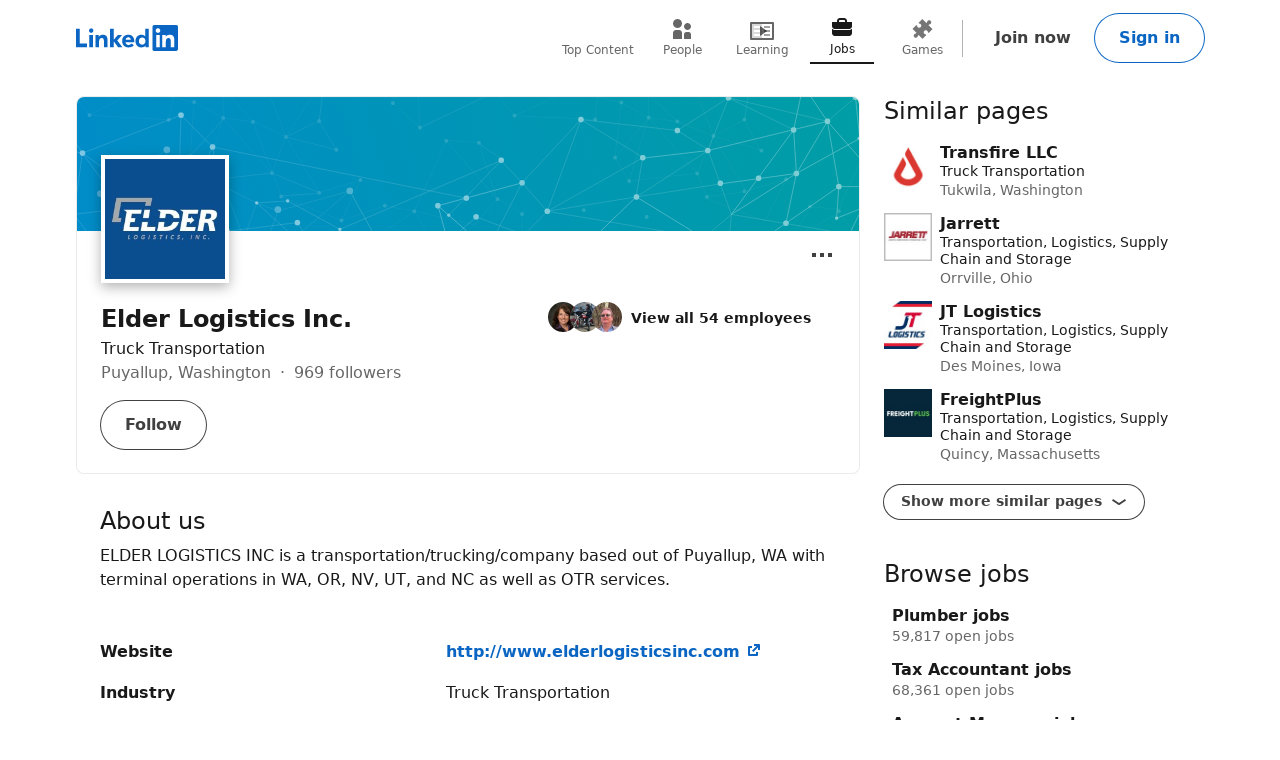

--- FILE ---
content_type: text/html; charset=utf-8
request_url: https://www.linkedin.com/company/elder-logistics-inc
body_size: 23075
content:
<!DOCTYPE html>

    
    
    
    
    
    

    
    <html lang="en">
      <head>
        <meta name="pageKey" content="d_org_guest_company_overview">
          
    <meta name="robots" content="max-image-preview:large, noarchive">
    <meta name="bingbot" content="max-image-preview:large, archive">
  
<!---->          <meta name="linkedin:pageTag" content="noncanonical_subdomain=control">
        <meta name="locale" content="en_US">
<!---->        <meta id="config" data-app-version="2.0.2618" data-call-tree-id="AAZJFxujHugLPbWUxSOulg==" data-multiproduct-name="organization-guest-frontend" data-service-name="organization-guest-frontend" data-browser-id="59ff00a4-4598-4c5f-89ee-068fd8c90451" data-enable-page-view-heartbeat-tracking data-page-instance="urn:li:page:d_org_guest_company_overview;N/eKzXmoShiSALfzJKmGEw==" data-disable-jsbeacon-pagekey-suffix="false" data-member-id="0" data-msafdf-lib="https://static.licdn.com/aero-v1/sc/h/80ndnja80f2uvg4l8sj2su82m" data-should-use-full-url-in-pve-path="true" data-dna-member-lix-treatment="enabled" data-human-member-lix-treatment="enabled" data-dfp-member-lix-treatment="control" data-sync-apfc-headers-lix-treatment="control" data-sync-apfc-cb-lix-treatment="control" data-recaptcha-v3-integration-lix-value="control" data-network-interceptor-lix-value="control" data-is-epd-audit-event-enabled="false" data-is-feed-sponsored-tracking-kill-switch-enabled="false" data-sequence-auto-redirect-before-request-enabled="false">

        <link rel="canonical" href="https://www.linkedin.com/company/elder-logistics-inc">
          <link rel="alternate" hreflang="en-US" href="https://www.linkedin.com/company/elder-logistics-inc">
          <link rel="alternate" hreflang="en" href="https://www.linkedin.com/company/elder-logistics-inc">
            <link rel="alternate" hreflang="x-default" href="https://www.linkedin.com/company/elder-logistics-inc">

<!---->
<!---->
          <meta property="al:android:url" content="https://www.linkedin.com/company/elder-logistics-inc">
          <meta property="al:android:package" content="com.linkedin.android">
          <meta property="al:android:app_name" content="LinkedIn">
          <meta property="al:ios:url" content="https://www.linkedin.com/company/elder-logistics-inc">
          <meta property="al:ios:app_store_id" content="288429040">
          <meta property="al:ios:app_name" content="LinkedIn">

<!---->
          <link rel="icon" href="https://static.licdn.com/aero-v1/sc/h/al2o9zrvru7aqj8e1x2rzsrca">


        <script>
          function getDfd() {let yFn,nFn;const p=new Promise(function(y, n){yFn=y;nFn=n;});p.resolve=yFn;p.reject=nFn;return p;}
          window.lazyloader = getDfd();
          window.tracking = getDfd();
          window.impressionTracking = getDfd();
          window.ingraphTracking = getDfd();
          window.appDetection = getDfd();
          window.pemTracking = getDfd();
          window.appRedirectCompleted = getDfd();
        </script>

<!---->
        
        
    <title>Elder Logistics Inc. | LinkedIn</title>
    <meta name="description" content="Elder Logistics Inc. | 969 followers on LinkedIn. ELDER LOGISTICS INC is a transportation/trucking/company based out of Puyallup, WA with terminal operations in WA, OR, NV, UT, and NC as well as OTR services.">

    <meta property="og:title" content="Elder Logistics Inc. | LinkedIn">
    <meta property="og:description" content="Elder Logistics Inc. | 969 followers on LinkedIn. ELDER LOGISTICS INC is a transportation/trucking/company based out of Puyallup, WA with terminal operations in WA, OR, NV, UT, and NC as well as OTR services.">
    <meta property="og:image" content="https://media.licdn.com/dms/image/v2/C560BAQFw888YrymUyQ/company-logo_200_200/company-logo_200_200/0/1630588683334?e=2147483647&amp;v=beta&amp;t=srAsmOBvPE-W38Zf_e5CmrgLglJByC_AtMyUFc06jDo">
    <meta property="og:type" content="article">
    <meta property="og:url" content="https://www.linkedin.com/company/elder-logistics-inc">

    <meta name="twitter:card" content="summary">
    <meta name="twitter:site" content="@linkedin">
    <meta name="twitter:title" content="Elder Logistics Inc. | LinkedIn">
    <meta name="twitter:description" content="Elder Logistics Inc. | 969 followers on LinkedIn. ELDER LOGISTICS INC is a transportation/trucking/company based out of Puyallup, WA with terminal operations in WA, OR, NV, UT, and NC as well as OTR services.">
    <meta name="twitter:image" content="https://media.licdn.com/dms/image/v2/C560BAQFw888YrymUyQ/company-logo_200_200/company-logo_200_200/0/1630588683334?e=2147483647&amp;v=beta&amp;t=srAsmOBvPE-W38Zf_e5CmrgLglJByC_AtMyUFc06jDo">

    <meta name="clientSideIngraphs" content="1" data-gauge-metric-endpoint="/organization-guest/api/ingraphs/gauge" data-counter-metric-endpoint="/organization-guest/api/ingraphs/counter">
  

        <link rel="stylesheet" href="https://static.licdn.com/aero-v1/sc/h/229xkaeyvzb3ec6mtvmfupnke">

          
    
    <script type="application/ld+json">
      {"@context":"http://schema.org","@graph":[{"@context":"http://schema.org","@type":"DiscussionForumPosting","author":{"@type":"Organization","name":"Elder Logistics Inc.","url":"https://www.linkedin.com/company/elder-logistics-inc"},"datePublished":"2025-10-23T22:11:52.450Z","mainEntityOfPage":"https://www.linkedin.com/posts/elder-logistics-inc_it-is-with-great-sadness-that-were-announcing-activity-7387249429675749376-66Bu","text":"It is with great sadness that we're announcing the cease of operations of Elder Logistics. Our last day of operations was Friday the 17th. We want to thank all of the employees who were part of the journey throughout the years of our operation. \n\nWe would also like to thank all of our customers who trusted us along the way. This decision didn't not come lightly, and it wasn't without a lot of pure fight that our team put up to continue to push forward until we simply couldn't continue. The weak market conditions we witnessed over the last three and a half years were simply unprecedented. We took every thoughtful step we could to cut back, adjust, pivot and look for green grass wherever we could. In the end, the lift was 5lbs more than we could handle.\n\nElder Logistics, a family owned company, was started as a two truck operation in 2010 in Tacoma, WA. Through grit, determination, trust and savvy, Elder managed to grow it's operations to as many 145 trucks at 5 facilities that served 6 states as an LTL carrier, and 15 states as a truckload. At its peak, we employed roughly 230 employees. \n\nIf there's a bright side to this, there are many talented team members who will be available for employment that come from a place of unmatched grit and tenacity. These are people who had pivotal roles in shaping process, KPIs, understanding upscaling and downscaling, and above all, their unwavering care for the business. They will undoubtedly be great assets  in their next roles, and we wish them a speedy transition to hopefully more prosperous pastures. \n\n\"Don't cry because it's over, smile because it happened\"~ Dr Seuss","url":"https://www.linkedin.com/posts/elder-logistics-inc_it-is-with-great-sadness-that-were-announcing-activity-7387249429675749376-66Bu"},{"@context":"http://schema.org","@type":"DiscussionForumPosting","author":{"@type":"Organization","name":"Elder Logistics Inc.","url":"https://www.linkedin.com/company/elder-logistics-inc"},"datePublished":"2025-01-31T13:00:45.774Z","headline":"Flatbed solution","mainEntityOfPage":"https://www.linkedin.com/posts/elder-logistics-inc_flatbed-solution-activity-7291077953524748289-rqM_","text":"Optimize Heavy Load Transportation with Elder Logistics. When it comes to heavy load and special order transportation, Elder Logistics excels. Our top-notch flatbed trucks effortlessly handle immense weights and accommodate large, uniquely shaped shipments. Experience efficient, safe, and secure transportation while minimizing the number of trips required. Trust us with your distinctive transportation requirements. Contact Elder Logistics today for unparalleled service.\n\n#FlatbedTrucks #EfficiencyAtItsBest #Elderlogistics #FastShipping #ExpeditedOptions #ElderLogistics","url":"https://www.linkedin.com/posts/elder-logistics-inc_flatbed-solution-activity-7291077953524748289-rqM_"},{"@context":"http://schema.org","@type":"DiscussionForumPosting","author":{"@type":"Organization","name":"Elder Logistics Inc.","url":"https://www.linkedin.com/company/elder-logistics-inc"},"datePublished":"2025-01-29T12:30:18.672Z","headline":"Interstate vs. Intrastate","mainEntityOfPage":"https://www.linkedin.com/posts/elder-logistics-inc_interstate-vs-intrastate-activity-7290345514389192704-6GH4","text":"Interstate vs. Intrastate: Understanding the Difference! \n\nInterstate trucking involves crossing state lines or international borders for deliveries outside the originating state. Intrastate trucking focuses on shipments within a single state, with destinations also within that state. \n\nElder Logistics excels in both realms, providing seamless transportation solutions tailored to your specific needs. Partner with us for reliable and efficient delivery services! \n\n#InterstateVsIntrastate #ElderLogistics #SeamlessTransportation #ReliableDelivery","url":"https://www.linkedin.com/posts/elder-logistics-inc_interstate-vs-intrastate-activity-7290345514389192704-6GH4"},{"@context":"http://schema.org","@type":"DiscussionForumPosting","author":{"@type":"Organization","name":"Elder Logistics Inc.","url":"https://www.linkedin.com/company/elder-logistics-inc"},"datePublished":"2025-01-28T22:30:07.688Z","headline":"Tailored Transportation","mainEntityOfPage":"https://www.linkedin.com/posts/elder-logistics-inc_tailored-transportation-activity-7290134075384741888-I7Le","text":"At Elder Logistics, we understand that every business is different. That's why we offer personalized logistics services designed to meet your specific needs. [https://lnkd.in/gazV_VFv] #ElderLogistics #FlatbedTrucks #EfficiencyAtItsBest","url":"https://www.linkedin.com/posts/elder-logistics-inc_tailored-transportation-activity-7290134075384741888-I7Le"},{"@context":"http://schema.org","@type":"Organization","name":"Elder Logistics Inc.","url":"https://www.linkedin.com/company/elder-logistics-inc","address":{"type":"PostalAddress","streetAddress":"310 N Meridian","addressLocality":"Puyallup","addressRegion":"Washington","postalCode":"98371","addressCountry":"US"},"description":"ELDER LOGISTICS INC is a transportation/trucking/company based out of Puyallup, WA with terminal operations in WA, OR, NV, UT, and NC as well as OTR services. ","numberOfEmployees":{"value":54,"@type":"QuantitativeValue"},"logo":{"contentUrl":"https://media.licdn.com/dms/image/v2/C560BAQFw888YrymUyQ/company-logo_200_200/company-logo_200_200/0/1630588683334?e=2147483647&v=beta&t=srAsmOBvPE-W38Zf_e5CmrgLglJByC_AtMyUFc06jDo","description":"Elder Logistics Inc.","@type":"ImageObject"},"sameAs":"http://www.elderlogisticsinc.com"}]}
    </script>
  
  
      
<!---->      </head>
      <body dir="ltr">
<!----><!----><!---->
        
        
<!---->
    
      
    

    <a href="#main-content" class="skip-link btn-md btn-primary absolute z-11 -top-[100vh] focus:top-0">
      Skip to main content
    </a>
  
    <header class="header base-detail-page__header px-mobile-container-padding bg-color-background-container global-alert-offset">
      
        

    
    
    
    

    
    
    
    
    

    <nav class="nav pt-1.5 pb-2 flex items-center justify-between relative flex-nowrap babymamabear:py-1.5
        
        
         babybear:flex-wrap " aria-label="Primary">

      <a href="/?trk=organization_guest_nav-header-logo" class="nav__logo-link link-no-visited-state z-1 mr-auto min-h-[52px] flex items-center babybear:z-0 hover:no-underline focus:no-underline active:no-underline
          " data-tracking-control-name="organization_guest_nav-header-logo" data-tracking-will-navigate>
          
              
              
    
    <span class="sr-only">LinkedIn</span>
<!---->      <icon class="block text-color-brand w-[102px] h-[26px] " data-test-id="nav-logo" data-delayed-url="https://static.licdn.com/aero-v1/sc/h/8fkga714vy9b2wk5auqo5reeb"></icon>
  
          
          
      </a>

<!---->
        
    
    
    
    
    
    
    
    
    <ul class="top-nav-menu flex items-center babybear:w-full babybear:justify-between babybear:pt-1 justify-start w-max pt-0 overflow-x-auto
        after:papamamabear:up-down-divider after:papamamabear:!h-[37px]
         nav__menu babybear:order-last order-3 ml-auto">
        <li class>
          
    <a href="https://www.linkedin.com/top-content?trk=organization_guest_guest_nav_menu_topContent" data-tracking-control-name="organization_guest_guest_nav_menu_topContent" data-tracking-will-navigate class="top-nav-link flex justify-center items-center min-h-[52px] hover:text-color-text visited:hover:text-color-text hover:no-underline
        min-w-8
        flex-col mx-1 babybear:mx-0
        text-color-text-secondary visited:text-color-text-secondary">
      <icon class="top-nav-link__icon flex h-3 w-3 flex-shrink-0 justify-center " data-delayed-url="https://static.licdn.com/aero-v1/sc/h/5ofmdgombsj3cqmfn03qb7h60">
      </icon>
      <span class="top-nav-link__label-text font-sans text-xs leading-regular text-center
          font-regular whitespace-nowrap">
        Top Content
      </span>
    </a>
  
        </li>
        <li class>
          
    <a href="https://www.linkedin.com/pub/dir/+/+?trk=organization_guest_guest_nav_menu_people" data-tracking-control-name="organization_guest_guest_nav_menu_people" data-tracking-will-navigate class="top-nav-link flex justify-center items-center min-h-[52px] hover:text-color-text visited:hover:text-color-text hover:no-underline
        min-w-8
        flex-col mx-1 babybear:mx-0
        text-color-text-secondary visited:text-color-text-secondary">
      <icon class="top-nav-link__icon flex h-3 w-3 flex-shrink-0 justify-center " data-delayed-url="https://static.licdn.com/aero-v1/sc/h/7kb6sn3tm4cx918cx9a5jlb0">
      </icon>
      <span class="top-nav-link__label-text font-sans text-xs leading-regular text-center
          font-regular whitespace-nowrap">
        People
      </span>
    </a>
  
        </li>
        <li class>
          
    <a href="https://www.linkedin.com/learning/search?trk=organization_guest_guest_nav_menu_learning" data-tracking-control-name="organization_guest_guest_nav_menu_learning" data-tracking-will-navigate class="top-nav-link flex justify-center items-center min-h-[52px] hover:text-color-text visited:hover:text-color-text hover:no-underline
        min-w-8
        flex-col mx-1 babybear:mx-0
        text-color-text-secondary visited:text-color-text-secondary">
      <icon class="top-nav-link__icon flex h-3 w-3 flex-shrink-0 justify-center " data-delayed-url="https://static.licdn.com/aero-v1/sc/h/8wykgzgbqy0t3fnkgborvz54u">
      </icon>
      <span class="top-nav-link__label-text font-sans text-xs leading-regular text-center
          font-regular whitespace-nowrap">
        Learning
      </span>
    </a>
  
        </li>
        <li class>
          
    <a href="https://www.linkedin.com/jobs/search?trk=organization_guest_guest_nav_menu_jobs" data-tracking-control-name="organization_guest_guest_nav_menu_jobs" data-tracking-will-navigate class="top-nav-link flex justify-center items-center min-h-[52px] hover:text-color-text visited:hover:text-color-text hover:no-underline
        min-w-8
        flex-col mx-1 babybear:mx-0
        top-nav-link--selected text-color-text visited:text-color-text border-solid border-b-2 border-color-text" aria-current="page">
      <icon class="top-nav-link__icon flex h-3 w-3 flex-shrink-0 justify-center " data-delayed-url="https://static.licdn.com/aero-v1/sc/h/92eb1xekc34eklevj0io6x4ki">
      </icon>
      <span class="top-nav-link__label-text font-sans text-xs leading-regular text-center
          font-regular whitespace-nowrap">
        Jobs
      </span>
    </a>
  
        </li>
        <li class>
          
    <a href="https://www.linkedin.com/games?trk=organization_guest_guest_nav_menu_games" data-tracking-control-name="organization_guest_guest_nav_menu_games" data-tracking-will-navigate class="top-nav-link flex justify-center items-center min-h-[52px] hover:text-color-text visited:hover:text-color-text hover:no-underline
        min-w-8
        flex-col mx-1 babybear:mx-0
        text-color-text-secondary visited:text-color-text-secondary">
      <icon class="top-nav-link__icon flex h-3 w-3 flex-shrink-0 justify-center " data-delayed-url="https://static.licdn.com/aero-v1/sc/h/29h8hsjuomfp50lam5ipnc3uh">
      </icon>
      <span class="top-nav-link__label-text font-sans text-xs leading-regular text-center
          font-regular whitespace-nowrap">
        Games
      </span>
    </a>
  
        </li>
    </ul>
  

      <div class="nav__cta-container order-3 flex gap-x-1 justify-end min-w-[100px] flex-nowrap flex-shrink-0 babybear:flex-wrap flex-2
          ">
<!---->
          
    
    <a class="nav__button-tertiary btn-tertiary ml-1 btn-md" href="https://www.linkedin.com/signup/cold-join?session_redirect=https%3A%2F%2Fwww%2Elinkedin%2Ecom%2Fcompany%2Felder-logistics-inc&amp;trk=organization_guest_nav-header-join" data-tracking-control-name="organization_guest_nav-header-join" data-test-live-nav-primary-cta data-tracking-will-navigate data-tracking-client-ingraph>
      Join now
<!---->    </a>


<!---->
          
  
  

      
      <a class="nav__button-secondary btn-secondary-emphasis btn-md" href="https://www.linkedin.com/login?session_redirect=https%3A%2F%2Fwww%2Elinkedin%2Ecom%2Fcompany%2Felder-logistics-inc&amp;fromSignIn=true&amp;trk=organization_guest_nav-header-signin" data-tracking-control-name="organization_guest_nav-header-signin" data-tracking-will-navigate data-tracking-client-ingraph>
          Sign in
      </a>


<!---->      </div>

<!---->
<!---->    </nav>
  
      
    </header>

    
<!---->      

<!---->
    <main class="main papabear:flex papabear:mx-auto papabear:pt-desktop-content-top-margin mamabear:pt-desktop-content-top-margin
        " id="main-content" role="main">
      <section class="core-rail mx-auto papabear:w-core-rail-width mamabear:max-w-[790px] babybear:max-w-[790px]">
        
        
            
    
    
    
    
    
    

    
    <section class="top-card-layout container-lined overflow-hidden babybear:rounded-[0px]">
        
    <figure class="cover-img min-h-[87px] papbear:min-h-[100px] rounded-t-[2px] babybear:rounded-[0px] -z-1">
<!---->      <div class="cover-img__image-frame relative w-full overflow-hidden pb-[calc((134/782)*100%)]">
        <div class="cover-img__image-position absolute top-0 right-0 bottom-0 left-0
            ">
            <img class="cover-img__image relative w-full h-full object-cover" src="https://static.licdn.com/aero-v1/sc/h/5q92mjc5c51bjlwaj3rs9aa82" fetchpriority="auto" data-embed-id="cover-image" alt="Elder Logistics Inc.’s cover photo" tabindex="0">
        </div>
      </div>
<!---->    </figure>
  

      <div class="top-card-layout__card relative p-2 papabear:p-details-container-padding">
            <div class="top-card-layout__entity-image-container flex">
              
      <img class="inline-block relative
          
          w-16 h-16
           top-card-layout__entity-image shadow-color-shadow shadow-[0_4px_12px] border-2 border-solid border-color-surface mt-[-70px] mb-[14px] papabear:border-4 papabear:mt-[-100px] papabear:mb-[18px]" data-delayed-url="https://media.licdn.com/dms/image/v2/C560BAQFw888YrymUyQ/company-logo_200_200/company-logo_200_200/0/1630588683334?e=2147483647&amp;v=beta&amp;t=srAsmOBvPE-W38Zf_e5CmrgLglJByC_AtMyUFc06jDo" data-ghost-classes="bg-color-entity-ghost-background" data-ghost-url="https://static.licdn.com/aero-v1/sc/h/cs8pjfgyw96g44ln9r7tct85f" alt="Elder Logistics Inc.">
      
            </div>

          <div class="top-card-layout__entity-info-container flex flex-wrap papabear:flex-nowrap">
            <div class="top-card-layout__entity-info flex-grow flex-shrink-0 basis-0 babybear:flex-none babybear:w-full babybear:flex-none babybear:w-full">
                    <h1 class="top-card-layout__title font-sans text-lg papabear:text-xl font-bold leading-open text-color-text mb-0">
                      Elder Logistics Inc.
                      
                    </h1>
                <h2 class="top-card-layout__headline break-words font-sans text-md leading-open text-color-text">
                    Truck Transportation
                </h2>

                <h3 class="top-card-layout__first-subline font-sans text-md leading-open text-color-text-low-emphasis">
                  
        Puyallup, Washington <span class="before:middot"></span> 969 followers
      
                </h3>

<!---->
              <div class="top-card-layout__cta-container flex flex-wrap mt-0.5 papabear:mt-0 ml-[-12px]">
                    
<!---->      

                    
          <a class="top-card-layout__cta mt-2 ml-1.5 h-auto babybear:flex-auto top-card-layout__cta--secondary btn-md btn-secondary" href="https://www.linkedin.com/login?session_redirect=https%3A%2F%2Fwww%2Elinkedin%2Ecom%2Fcompany%2Felder-logistics-inc&amp;fromSignIn=true&amp;trk=top-card_top-card-secondary-button-top-card-secondary-cta" data-tracking-control-name="top-card_top-card-secondary-button-top-card-secondary-cta" data-tracking-will-navigate>
            Follow
          </a>
      
              </div>
            </div>

                <div class="top-card-layout__entity-info flex-grow flex-shrink-0 basis-0 babybear:flex-none babybear:w-full
                    top-card-layout__entity-info--right-column ml-details-container-padding max-w-[288px] babybear:my-2 babybear:ml-0">
                  
        
    
    
    

    <ul>
<!---->
        <li class="papabear:mb-1.5">
          <span data-nosnippet="true" data-test-id="view-all-employees-cta">
            
    

    
      <a href="https://www.linkedin.com/signup/cold-join?session_redirect=https%3A%2F%2Fwww%2Elinkedin%2Ecom%2Fsearch%2Fresults%2Fpeople%2F%3FfacetCurrentCompany%3D%255B9706191%255D&amp;trk=org-employees_cta_face-pile-cta" target="_self" data-tracking-control-name="full-link" data-tracking-will-navigate class="face-pile flex !no-underline" data-tracking-client-ingraph>
        
      <div class="face-pile__images-container self-start flex-shrink-0 mr-1 leading-[1]">
          
      <img class="inline-block relative
          rounded-[50%]
          w-4 h-4
           face-pile__image border-1 border-solid border-color-transparent -ml-2 first:ml-0" data-delayed-url="https://media.licdn.com/dms/image/v2/C4E03AQGE997KD3tDag/profile-displayphoto-shrink_100_100/profile-displayphoto-shrink_100_100/0/1517527488405?e=2147483647&amp;v=beta&amp;t=oIVvCme7Grw6ngvPtLtnfOe-geTe97jrKMsfl1R9NWA" data-ghost-classes="bg-color-entity-ghost-background" data-ghost-url="https://static.licdn.com/aero-v1/sc/h/9c8pery4andzj6ohjkjp54ma2" alt>
      
          
      <img class="inline-block relative
          rounded-[50%]
          w-4 h-4
           face-pile__image border-1 border-solid border-color-transparent -ml-2 first:ml-0" data-delayed-url="https://media.licdn.com/dms/image/v2/D5603AQFIlr6-4aKcuw/profile-displayphoto-shrink_100_100/profile-displayphoto-shrink_100_100/0/1664860003278?e=2147483647&amp;v=beta&amp;t=uyqS8dlsxRxq08uwuqH1kR9HMujupTWCw6vpvmbtFgw" data-ghost-classes="bg-color-entity-ghost-background" data-ghost-url="https://static.licdn.com/aero-v1/sc/h/9c8pery4andzj6ohjkjp54ma2" alt>
      
          
      <img class="inline-block relative
          rounded-[50%]
          w-4 h-4
           face-pile__image border-1 border-solid border-color-transparent -ml-2 first:ml-0" data-delayed-url="https://media.licdn.com/dms/image/v2/C5103AQH82xl-XD0cOw/profile-displayphoto-shrink_100_100/profile-displayphoto-shrink_100_100/0/1517539374526?e=2147483647&amp;v=beta&amp;t=l07H-Ze7CXDCzS-mcwpyNTigjzEv51RKMP7z28twLhk" data-ghost-classes="bg-color-entity-ghost-background" data-ghost-url="https://static.licdn.com/aero-v1/sc/h/9c8pery4andzj6ohjkjp54ma2" alt>
      
      </div>
        <div class="face-pile__text-container self-center">
          <p class="face-pile__text font-sans text-sm
              link-styled hover:underline">
            View all 54 employees
          </p>
<!---->        </div>
          
      </a>
  
  
          </span>
        </li>

<!---->    </ul>
  
      
                </div>
          </div>

          

    
    
    
    
    
    
    
    
    
    
    
    
    
    

      <div class="ellipsis-menu absolute right-0 top-0 top-card-layout__ellipsis-menu mr-1 papabear:mt-0.5 papabear:mr-2">
        

    

    <div class="collapsible-dropdown flex items-center relative hyphens-auto">
          
            <button class="ellipsis-menu__trigger
                collapsible-dropdown__button btn-md btn-tertiary cursor-pointer
                !py-[6px] !px-1 flex items-center rounded-[50%]
                
                " aria-expanded="false" aria-label="Open menu" data-tracking-control-name="top-card_ellipsis-menu-trigger" tabindex="0">
              <icon class="ellipsis-menu__trigger-icon m-0 p-0 centered-icon" data-delayed-url="https://static.licdn.com/aero-v1/sc/h/671xosfpvk4c0kqtyl87hashi"></icon>
            </button>
          

        <ul class="collapsible-dropdown__list hidden container-raised absolute w-auto overflow-y-auto flex-col items-stretch z-[9999] bottom-auto top-[100%]" role="menu" tabindex="-1">
          
              

                <li class="ellipsis-menu__item border-t-1 border-solid border-color-border-low-emphasis first-of-type:border-none flex" role="presentation">
                  

    
    

    

    

    <a href="/uas/login?fromSignIn=true&amp;session_redirect=https%3A%2F%2Fwww.linkedin.com%2Fcompany%2Felder-logistics-inc&amp;trk=top-card_ellipsis-menu-semaphore-sign-in-redirect&amp;guestReportContentType=COMPANY&amp;_f=guest-reporting" data-tracking-control-name="top-card_ellipsis-menu-semaphore-sign-in-redirect" data-tracking-will-navigate data-item-type="semaphore" data-semaphore-content-type="COMPANY" data-semaphore-content-urn="urn:li:organization:9706191" data-semaphore-tracking-prefix="top-card_ellipsis-menu-semaphore" data-is-logged-in="false" data-modal="semaphore__toggle" class="semaphore__toggle visited:text-color-text-secondary ellipsis-menu__semaphore ellipsis-menu__item-button flex items-center w-full p-1 cursor-pointer font-sans text-sm font-bold link-styled focus:link-styled link:no-underline active:bg-color-background-container-tint focus:bg-color-background-container-tint hover:bg-color-background-container-tint outline-offset-[-2px]" role="menuitem">
<!---->        
                      <icon class="ellipsis-menu__item-icon text-color-text h-[24px] w-[24px] mr-1" data-delayed-url="https://static.licdn.com/aero-v1/sc/h/iq0x9q37wj214o129ai1yjut">
                      </icon>
                      Report this company
                    
    </a>

<!---->  
                </li>
<!---->          
        </ul>

<!---->    </div>
  

      </div>
  

<!---->      </div>
    </section>
  
  
          
      

        <div class="details mx-details-container-padding">
          
        
            
    

<!---->  
            
    
    
    
    
    
    
    
    
    
    
    

      
    <section class="core-section-container
        core-section-container--with-border border-b-1 border-solid border-color-border-faint py-4 text-color-text" data-test-id="about-us">
<!---->
          <h2 class="core-section-container__title section-title">
            About us
          </h2>

<!---->
      <div class="core-section-container__content break-words">
        

          <p class="break-words text-color-text" data-test-id="about-us__description">
              ELDER LOGISTICS INC is a transportation/trucking/company based out of Puyallup, WA with terminal operations in WA, OR, NV, UT, and NC as well as OTR services. 
          </p>

          <dl class="mt-6">
              
    <div class="mb-2 flex papabear:mr-3 mamabear:mr-3 babybear:flex-wrap" data-test-id="about-us__website">
      <dt class="font-sans text-md font-bold text-color-text break-words w-40 papabear:flex-shrink-0 papabear:mr-3 mamabear:flex-shrink-0 mamabear:mr-3 babybear:mb-1">
          Website
      </dt>
      <dd class="font-sans px-0.25 text-md text-color-text break-words overflow-hidden">
        
                  
    <a class="link-no-visited-state hover:no-underline" data-tracking-control-name="about_website" href="https://www.linkedin.com/redir/redirect?url=http%3A%2F%2Fwww%2Eelderlogisticsinc%2Ecom&amp;urlhash=eApo&amp;trk=about_website" target="_blank" rel="noopener" data-tracking-will-navigate aria-describedby="websiteLinkDescription">
      http://www.elderlogisticsinc.com
      <icon class="align-middle" data-delayed-url="https://static.licdn.com/aero-v1/sc/h/49229g4q0jsla5l1xojq1wob9" aria-hidden="true"></icon>
    </a>
  
                  <p class="hidden" id="websiteLinkDescription">External link for Elder Logistics Inc.</p>
                
      </dd>
    </div>
  
              
    <div class="mb-2 flex papabear:mr-3 mamabear:mr-3 babybear:flex-wrap" data-test-id="about-us__industry">
      <dt class="font-sans text-md font-bold text-color-text break-words w-40 papabear:flex-shrink-0 papabear:mr-3 mamabear:flex-shrink-0 mamabear:mr-3 babybear:mb-1">
          Industry
      </dt>
      <dd class="font-sans px-0.25 text-md text-color-text break-words overflow-hidden">
        
                  Truck Transportation
                
      </dd>
    </div>
  
              
    <div class="mb-2 flex papabear:mr-3 mamabear:mr-3 babybear:flex-wrap" data-test-id="about-us__size">
      <dt class="font-sans text-md font-bold text-color-text break-words w-40 papabear:flex-shrink-0 papabear:mr-3 mamabear:flex-shrink-0 mamabear:mr-3 babybear:mb-1">
          Company size
      </dt>
      <dd class="font-sans px-0.25 text-md text-color-text break-words overflow-hidden">
        
                  

    
    
    
    
    
    
    
    
    

        201-500 employees
  

                
      </dd>
    </div>
  
              
    <div class="mb-2 flex papabear:mr-3 mamabear:mr-3 babybear:flex-wrap" data-test-id="about-us__headquarters">
      <dt class="font-sans text-md font-bold text-color-text break-words w-40 papabear:flex-shrink-0 papabear:mr-3 mamabear:flex-shrink-0 mamabear:mr-3 babybear:mb-1">
          Headquarters
      </dt>
      <dd class="font-sans px-0.25 text-md text-color-text break-words overflow-hidden">
        
                    Puyallup, Washington
                
      </dd>
    </div>
  
              
    <div class="mb-2 flex papabear:mr-3 mamabear:mr-3 babybear:flex-wrap" data-test-id="about-us__organizationType">
      <dt class="font-sans text-md font-bold text-color-text break-words w-40 papabear:flex-shrink-0 papabear:mr-3 mamabear:flex-shrink-0 mamabear:mr-3 babybear:mb-1">
          Type
      </dt>
      <dd class="font-sans px-0.25 text-md text-color-text break-words overflow-hidden">
        
                  Privately Held
                
      </dd>
    </div>
  
              
    <div class="mb-2 flex papabear:mr-3 mamabear:mr-3 babybear:flex-wrap" data-test-id="about-us__foundedOn">
      <dt class="font-sans text-md font-bold text-color-text break-words w-40 papabear:flex-shrink-0 papabear:mr-3 mamabear:flex-shrink-0 mamabear:mr-3 babybear:mb-1">
          Founded
      </dt>
      <dd class="font-sans px-0.25 text-md text-color-text break-words overflow-hidden">
        
                  2010
                
      </dd>
    </div>
  

<!---->          </dl>
      
      </div>
    </section>
  
  
            
    
    
    

<!---->  
            
    
    
    
    
    
    
    
    
    

      
    <section class="core-section-container
        core-section-container--with-border border-b-1 border-solid border-color-border-faint py-4 locations">
<!---->
          <h2 class="core-section-container__title section-title">
            Locations
          </h2>

<!---->
      <div class="core-section-container__content break-words">
        
        
    
    

      <ul class="show-more-less__list show-more-less__list--no-hidden-elems" data-impression-id="org-locations_show-more-less">
        
              <li class="mb-3 papabear:w-50% papabear:odd:mr-2 papabear:odd:w-[calc(50%-16px)]">
                  <span class="tag-sm tag-enabled">
                    Primary
                  </span>
                <div id="address-0">
                    <p>
                      310 N Meridian
                    </p>
                    <p>
                      Ste 200
                    </p>
                    <p>
                          Puyallup, Washington 98371, US
                    </p>
                </div>
                
    <a class="link-no-visited-state hover:no-underline" data-tracking-control-name="org-locations_url" href="https://www.bing.com/maps?where=310+N+Meridian+Ste+200+Puyallup+98371+Washington+US&amp;trk=org-locations_url" target="_blank" rel="noopener" data-tracking-will-navigate aria-describedby="address-0">
      Get directions
      <icon class="align-middle" data-delayed-url="https://static.licdn.com/aero-v1/sc/h/49229g4q0jsla5l1xojq1wob9" aria-hidden="true"></icon>
    </a>
  
              </li>
          
      </ul>
  
      
      </div>
    </section>
  
  
            
    
    

    
      
    <section class="core-section-container
        core-section-container--with-border border-b-1 border-solid border-color-border-faint py-4" data-nosnippet="true" data-test-id="employees-at">
<!---->
          <h2 class="core-section-container__title section-title">
            Employees at Elder Logistics Inc.
          </h2>

<!---->
      <div class="core-section-container__content break-words">
        
        <ul>
            <li>
              
    
    

    
    
    
      <a href="https://www.linkedin.com/in/trisha-beaver-a14188a9?trk=org-employees" target="_self" data-tracking-control-name="org-employees" data-tracking-will-navigate class="base-card relative w-full hover:no-underline focus:no-underline
        base-card--link
        outline-offset-[4px] base-main-card flex flex-wrap py-1.5 pr-2 babybear:pr-0
        
        base-main-card--link
        ">
        

<!---->
      
          
      <img class="inline-block relative
          rounded-[50%]
          w-6 h-6
          " data-delayed-url="https://media.licdn.com/dms/image/v2/C4E03AQGE997KD3tDag/profile-displayphoto-shrink_100_100/profile-displayphoto-shrink_100_100/0/1517527488405?e=2147483647&amp;v=beta&amp;t=oIVvCme7Grw6ngvPtLtnfOe-geTe97jrKMsfl1R9NWA" data-ghost-classes="bg-color-entity-ghost-background" data-ghost-url="https://static.licdn.com/aero-v1/sc/h/9c8pery4andzj6ohjkjp54ma2" alt="Click here to view Trisha Beaver’s profile">
      

        <div class="base-main-card__info self-center ml-1 flex-1 relative break-words papabear:min-w-0 mamabear:min-w-0 babybear:w-full
            ">
<!---->          <h3 class="base-main-card__title line-clamp-1 font-sans text-md font-bold text-color-text overflow-hidden
              
              
              base-main-card__title--link">
            
        Trisha Beaver

<!---->      
          </h3>
          

<!---->
<!---->
<!----><!---->        </div>

<!---->      
    
      </a>
  
  
  
  
            </li>
            <li>
              
    
    

    
    
    
      <a href="https://www.linkedin.com/in/jeremey-eldredge-a55218b1?trk=org-employees" target="_self" data-tracking-control-name="org-employees" data-tracking-will-navigate class="base-card relative w-full hover:no-underline focus:no-underline
        base-card--link
        outline-offset-[4px] base-main-card flex flex-wrap py-1.5 pr-2 babybear:pr-0
        
        base-main-card--link
        ">
        

<!---->
      
          
      <img class="inline-block relative
          rounded-[50%]
          w-6 h-6
          " data-delayed-url="https://media.licdn.com/dms/image/v2/D5603AQFIlr6-4aKcuw/profile-displayphoto-shrink_100_100/profile-displayphoto-shrink_100_100/0/1664860003278?e=2147483647&amp;v=beta&amp;t=uyqS8dlsxRxq08uwuqH1kR9HMujupTWCw6vpvmbtFgw" data-ghost-classes="bg-color-entity-ghost-background" data-ghost-url="https://static.licdn.com/aero-v1/sc/h/9c8pery4andzj6ohjkjp54ma2" alt="Click here to view Jeremey Eldredge’s profile">
      

        <div class="base-main-card__info self-center ml-1 flex-1 relative break-words papabear:min-w-0 mamabear:min-w-0 babybear:w-full
            ">
<!---->          <h3 class="base-main-card__title line-clamp-1 font-sans text-md font-bold text-color-text overflow-hidden
              
              
              base-main-card__title--link">
            
        Jeremey Eldredge

<!---->      
          </h3>
          

<!---->
<!---->
<!----><!---->        </div>

<!---->      
    
      </a>
  
  
  
  
            </li>
            <li>
              
    
    

    
    
    
      <a href="https://www.linkedin.com/in/kenneth-bishop-726666b1?trk=org-employees" target="_self" data-tracking-control-name="org-employees" data-tracking-will-navigate class="base-card relative w-full hover:no-underline focus:no-underline
        base-card--link
        outline-offset-[4px] base-main-card flex flex-wrap py-1.5 pr-2 babybear:pr-0
        
        base-main-card--link
        ">
        

<!---->
      
          
      <img class="inline-block relative
          rounded-[50%]
          w-6 h-6
          " data-delayed-url="https://media.licdn.com/dms/image/v2/C5103AQH82xl-XD0cOw/profile-displayphoto-shrink_100_100/profile-displayphoto-shrink_100_100/0/1517539374526?e=2147483647&amp;v=beta&amp;t=l07H-Ze7CXDCzS-mcwpyNTigjzEv51RKMP7z28twLhk" data-ghost-classes="bg-color-entity-ghost-background" data-ghost-url="https://static.licdn.com/aero-v1/sc/h/9c8pery4andzj6ohjkjp54ma2" alt="Click here to view Kenneth Bishop’s profile">
      

        <div class="base-main-card__info self-center ml-1 flex-1 relative break-words papabear:min-w-0 mamabear:min-w-0 babybear:w-full
            ">
<!---->          <h3 class="base-main-card__title line-clamp-1 font-sans text-md font-bold text-color-text overflow-hidden
              
              
              base-main-card__title--link">
            
        Kenneth Bishop

<!---->      
          </h3>
          

<!---->
<!---->
<!----><!---->        </div>

<!---->      
    
      </a>
  
  
  
  
            </li>
            <li>
              
    
    

    
    
    
      <a href="https://www.linkedin.com/in/notrealjkullbergprofile?trk=org-employees" target="_self" data-tracking-control-name="org-employees" data-tracking-will-navigate class="base-card relative w-full hover:no-underline focus:no-underline
        base-card--link
        outline-offset-[4px] base-main-card flex flex-wrap py-1.5 pr-2 babybear:pr-0
        
        base-main-card--link
        ">
        

<!---->
      
          
      <img class="inline-block relative
          rounded-[50%]
          w-6 h-6
          " data-delayed-url="https://media.licdn.com/dms/image/v2/D5603AQE0uxNcd1MDjw/profile-displayphoto-shrink_100_100/profile-displayphoto-shrink_100_100/0/1707170651873?e=2147483647&amp;v=beta&amp;t=fW4e89IxsnawrAZJBpSwqnuOplJMHvTJEW8-XwoZfaE" data-ghost-classes="bg-color-entity-ghost-background" data-ghost-url="https://static.licdn.com/aero-v1/sc/h/9c8pery4andzj6ohjkjp54ma2" alt="Click here to view Joanie Kullberg’s profile">
      

        <div class="base-main-card__info self-center ml-1 flex-1 relative break-words papabear:min-w-0 mamabear:min-w-0 babybear:w-full
            ">
<!---->          <h3 class="base-main-card__title line-clamp-1 font-sans text-md font-bold text-color-text overflow-hidden
              
              
              base-main-card__title--link">
            
        Joanie Kullberg

<!---->      
          </h3>
          

<!---->
<!---->
<!----><!---->        </div>

<!---->      
    
      </a>
  
  
  
  
            </li>
        </ul>
        
        <a class="mt-4 inline-block btn-md btn-secondary-emphasis hover:no-underline" href="https://www.linkedin.com/signup/cold-join?session_redirect=https%3A%2F%2Fwww%2Elinkedin%2Ecom%2Fsearch%2Fresults%2Fpeople%2F%3FfacetCurrentCompany%3D%255B9706191%255D&amp;trk=public_biz_employees-join" data-tracking-control-name="public_biz_employees-join" data-tracking-will-navigate>
          See all employees
        </a>
      
      
      </div>
    </section>
  
  
  
            
    
    
      
    <section class="core-section-container
        core-section-container--with-border border-b-1 border-solid border-color-border-faint py-4 updates" data-test-id="updates" data-nosnippet="true">
<!---->
          <h2 class="core-section-container__title section-title">
            Updates
          </h2>

<!---->
      <div class="core-section-container__content break-words">
        
        <ul class="updates__list">
            <li class="mb-1">
              
        
    <div data-id="entire-feed-card-link" class="relative">
      <a class="main-feed-card__overlay-link absolute left-0 top-0 h-full w-full z-1 !border-0" href="https://www.linkedin.com/posts/elder-logistics-inc_it-is-with-great-sadness-that-were-announcing-activity-7387249429675749376-66Bu" data-id="main-feed-card__full-link" data-tracking-control-name="organization_guest_main-feed-card__full-link" data-tracking-will-navigate aria-label="Update 1">
      </a>
      
          
  
      

    <article class="relative px-2 pb-0 bg-color-background-container
        container-lined
        pt-1.5 main-feed-activity-card
          
           papabear:max-w-[550px]" data-activity-urn="urn:li:activity:7387249429675749376" data-featured-activity-urn="urn:li:activity:7387249429675749376" data-attributed-urn="urn:li:share:7387249426077040640" data-id="main-feed-card">
<!---->
      
<!---->        

      <div class="flex">
<!---->        <div class="base-main-feed-card__entity-lockup">
          
            

    
    
    
    
    
    
    
    
    
    
    
    
    
    
    
    
    
    

    <div class="flex items-center font-sans mb-1" data-test-id="main-feed-activity-card__entity-lockup">
          <a href="https://www.linkedin.com/company/elder-logistics-inc?trk=organization_guest_main-feed-card_feed-actor-image" class="relative" data-tracking-control-name="organization_guest_main-feed-card_feed-actor-image" data-tracking-will-navigate>
            
      <img class="inline-block relative
          
          w-6 h-6
          " data-delayed-url="https://media.licdn.com/dms/image/v2/C560BAQFw888YrymUyQ/company-logo_100_100/company-logo_100_100/0/1630588683334?e=2147483647&amp;v=beta&amp;t=AYD44VuTZAjE8CAB0cEdRny1xYiMWif8unns8GxAEeY" data-ghost-classes="bg-color-entity-ghost-background" data-ghost-url="https://static.licdn.com/aero-v1/sc/h/cs8pjfgyw96g44ln9r7tct85f" alt="View organization page for Elder Logistics Inc.">
      
<!---->          </a>
      <div class="flex flex-col self-start min-w-0
          ml-1
          ">
        <div class="text-color-text ">
            <a class="text-sm link-styled no-underline leading-open px-0.25 outline-offset-[-1px]" href="https://www.linkedin.com/company/elder-logistics-inc?trk=organization_guest_main-feed-card_feed-actor-name" data-tracking-control-name="organization_guest_main-feed-card_feed-actor-name" aria-label="View organization page for Elder Logistics Inc." data-tracking-will-navigate>
              Elder Logistics Inc.
            </a>
<!----><!---->        </div>

              <p class="!text-xs text-color-text-low-emphasis leading-[1.33333] px-0.25 m-0 truncate">
<!---->                  969 followers
              </p>

              <span class="!text-xs text-color-text-low-emphasis leading-[1.33333] px-0.25 flex">
                  <time class="flex-none">
                    

    
    
    
    
    
    
    
    
    
    
    
    
    
    
    
    

    
    
    
    
    
    
    
    
    
    
    
    
    
    

      3mo
  
<!---->                  </time>
<!---->              </span>
                </div>

<!---->    </div>
  
        
        </div>
          
              

    
    
    
    
    
    
    
    
    
    
    
    
    
    

      <div class="ellipsis-menu absolute right-0 top-0 main-feed-activity-card__ellipsis-menu !top-auto !relative !mr-1" data-test-id="main-feed-activity-card__ellipsis-menu">
        

    

    <div class="collapsible-dropdown flex items-center relative hyphens-auto">
          
            <button class="ellipsis-menu__trigger
                collapsible-dropdown__button btn-md btn-tertiary cursor-pointer
                !py-[6px] !px-1 flex items-center rounded-[50%]
                
                " aria-expanded="false" aria-label="Open menu" data-tracking-control-name="organization_guest_main-feed-card_ellipsis-menu-trigger" tabindex="0">
              <icon class="ellipsis-menu__trigger-icon m-0 p-0 centered-icon" data-delayed-url="https://static.licdn.com/aero-v1/sc/h/671xosfpvk4c0kqtyl87hashi"></icon>
            </button>
          

        <ul class="collapsible-dropdown__list hidden container-raised absolute w-auto overflow-y-auto flex-col items-stretch z-[9999] bottom-auto top-[100%]" role="menu" tabindex="-1">
          
              

                <li class="ellipsis-menu__item border-t-1 border-solid border-color-border-low-emphasis first-of-type:border-none flex" role="presentation">
                  

    
    

    

    

    <a href="/uas/login?fromSignIn=true&amp;session_redirect=https%3A%2F%2Fwww.linkedin.com%2Fcompany%2Felder-logistics-inc&amp;trk=organization_guest_main-feed-card_ellipsis-menu-semaphore-sign-in-redirect&amp;guestReportContentType=POST&amp;_f=guest-reporting" data-tracking-control-name="organization_guest_main-feed-card_ellipsis-menu-semaphore-sign-in-redirect" data-tracking-will-navigate data-item-type="semaphore" data-semaphore-content-type="POST" data-semaphore-content-urn="urn:li:activity:7387249429675749376" data-semaphore-tracking-prefix="organization_guest_main-feed-card_ellipsis-menu-semaphore" data-is-logged-in="false" data-modal="semaphore__toggle" class="semaphore__toggle visited:text-color-text-secondary ellipsis-menu__semaphore ellipsis-menu__item-button flex items-center w-full p-1 cursor-pointer font-sans text-sm font-bold link-styled focus:link-styled link:no-underline active:bg-color-background-container-tint focus:bg-color-background-container-tint hover:bg-color-background-container-tint outline-offset-[-2px]" role="menuitem">
<!---->        
                      <icon class="ellipsis-menu__item-icon text-color-text h-[24px] w-[24px] mr-1" data-delayed-url="https://static.licdn.com/aero-v1/sc/h/iq0x9q37wj214o129ai1yjut">
                      </icon>
                      Report this post
                    
    </a>

<!---->  
                </li>
<!---->          
        </ul>

<!---->    </div>
  

      </div>
  
        
      </div>

      
            
            
  <div class="attributed-text-segment-list__container relative mt-1 mb-1.5 babybear:mt-0 babybear:mb-0.5">
    <p class="attributed-text-segment-list__content text-color-text !text-sm whitespace-pre-wrap break-words
        " dir="ltr" data-test-id="main-feed-activity-card__commentary">It is with great sadness that we're announcing the cease of operations of Elder Logistics. Our last day of operations was Friday the 17th. We want to thank all of the employees who were part of the journey throughout the years of our operation. 

We would also like to thank all of our customers who trusted us along the way. This decision didn't not come lightly, and it wasn't without a lot of pure fight that our team put up to continue to push forward until we simply couldn't continue. The weak market conditions we witnessed over the last three and a half years were simply unprecedented. We took every thoughtful step we could to cut back, adjust, pivot and look for green grass wherever we could. In the end, the lift was 5lbs more than we could handle.

Elder Logistics, a family owned company, was started as a two truck operation in 2010 in Tacoma, WA. Through grit, determination, trust and savvy, Elder managed to grow it's operations to as many 145 trucks at 5 facilities that served 6 states as an LTL carrier, and 15 states as a truckload. At its peak, we employed roughly 230 employees. 

If there's a bright side to this, there are many talented team members who will be available for employment that come from a place of unmatched grit and tenacity. These are people who had pivotal roles in shaping process, KPIs, understanding upscaling and downscaling, and above all, their unwavering care for the business. They will undoubtedly be great assets  in their next roles, and we wish them a speedy transition to hopefully more prosperous pastures. 

"Don't cry because it's over, smile because it happened"~ Dr Seuss</p>
<!---->  </div>



        

        
            
      
    
    
    

      <ul class="grid grid-cols-6 grid-rows-[60%_40%] w-main-feed-card-media feed-images-content list-none pl-0
          
          " data-test-id="feed-images-content">
              <li class="bg-color-background-container-tint text-[0px]
                  col-span-full row-span-full 
                  
                  
                  " data-test-id="feed-images-content__list-item" data-position="0" style>
                  <img class="lazy-load w-full object-cover object-center
                      h-full babybear:max-h-[400px]
                      " data-delayed-url="https://media.licdn.com/dms/image/v2/D4D22AQEV1ZaUxrsI_Q/feedshare-shrink_800/B4DZoTIM0IIEAg-/0/1761257510889?e=2147483647&amp;v=beta&amp;t=cYZiJ3mQM1dODWkD6TqmUXa9HJGvk4grs-fvSlf2Igo" data-ghost-url="https://static.licdn.com/aero-v1/sc/h/921ynb2z53z33mhm3061qvjag" alt="No alternative text description for this image">
<!----><!---->              </li>
      </ul>
<!---->  
  
                  

      
          
<!---->    
        

      
          
      

    

    

    

<!---->  
    
        

      
            
      
    
    
    
    
    
    
    
    
    
    
    
    
    

    <code id="i18n_reaction_singular" style="display: none"><!--"%numReactions% Reaction"--></code>
    <code id="i18n_reactions_plural" style="display: none"><!--"%numReactions% Reactions"--></code>

      <div class="flex items-center font-sans text-sm babybear:text-xs main-feed-activity-card__social-actions">
            
      <a href="https://www.linkedin.com/signup/cold-join?session_redirect=https%3A%2F%2Fwww%2Elinkedin%2Ecom%2Fcompany%2Felder-logistics-inc&amp;trk=organization_guest_main-feed-card_social-actions-reactions" target="_self" data-tracking-control-name="organization_guest_main-feed-card_social-actions-reactions" data-tracking-will-navigate class="flex items-center font-normal text-color-text-low-emphasis !no-underline visited:text-color-text-low-emphasis  my-1" aria-label="81 Reactions" data-separate-ctas="false" data-test-id="social-actions__reactions" data-id="social-actions__reactions" data-num-reactions="81" data-singular="%numReactions%" data-plural="%numReactions%" tabindex="0">
        
                    <img alt data-reaction-type="LIKE" data-delayed-url="https://static.licdn.com/aero-v1/sc/h/bn39hirwzjqj18ej1fkz55671" height="16px" width="16px">
                    <img alt data-reaction-type="APPRECIATION" data-delayed-url="https://static.licdn.com/aero-v1/sc/h/cyfai5zw4nrqhyyhl0p7so58v" height="16px" width="16px">
                    <img alt data-reaction-type="EMPATHY" data-delayed-url="https://static.licdn.com/aero-v1/sc/h/asiqslyf4ooq7ggllg4fyo4o2" height="16px" width="16px">

              <span aria-hidden="true" class="font-normal ml-0.5" data-test-id="social-actions__reaction-count">
                    81
              </span>
            
      </a>
  
                  <code id="social-actions__reaction-image-APPRECIATION" style="display: none"><!--"https://static.licdn.com/aero-v1/sc/h/cyfai5zw4nrqhyyhl0p7so58v"--></code>
<!----><!---->                  <code id="social-actions__reaction-image-EMPATHY" style="display: none"><!--"https://static.licdn.com/aero-v1/sc/h/asiqslyf4ooq7ggllg4fyo4o2"--></code>
                  <code id="social-actions__reaction-image-ENTERTAINMENT" style="display: none"><!--"https://static.licdn.com/aero-v1/sc/h/22ifp2etz8kb9tgjqn65s9ics"--></code>
<!---->                  <code id="social-actions__reaction-image-INTEREST" style="display: none"><!--"https://static.licdn.com/aero-v1/sc/h/a0e8rff6djeoq8iympcysuqfu"--></code>
                  <code id="social-actions__reaction-image-LIKE" style="display: none"><!--"https://static.licdn.com/aero-v1/sc/h/bn39hirwzjqj18ej1fkz55671"--></code>
                  <code id="social-actions__reaction-image-MAYBE" style="display: none"><!--"https://static.licdn.com/aero-v1/sc/h/cryzkreqrh52ja5bc6njlrupa"--></code>
                  <code id="social-actions__reaction-image-PRAISE" style="display: none"><!--"https://static.licdn.com/aero-v1/sc/h/2tzoeodxy0zug4455msr0oq0v"--></code>
<!----><!---->            
      <a href="https://www.linkedin.com/signup/cold-join?session_redirect=https%3A%2F%2Fwww%2Elinkedin%2Ecom%2Fcompany%2Felder-logistics-inc&amp;trk=organization_guest_main-feed-card_social-actions-comments" target="_self" data-tracking-control-name="organization_guest_main-feed-card_social-actions-comments" data-tracking-will-navigate class="flex items-center font-normal text-color-text-low-emphasis !no-underline visited:text-color-text-low-emphasis
                before:middot
                my-1" data-separate-ctas="false" data-test-id="social-actions__comments" data-id="social-actions__comments" data-num-comments="14" data-singular="%numComments% Comment" data-plural="%numComments% Comments">
        
                14 Comments
            
      </a>
  
<!---->      </div>
  
  
        

      
                
    
    
    

    <div class="social-action-bar border-t-1 border-solid border-color-border-faint min-h-[44px] items-center
        flex flex-wrap babybear:justify-around
         !m-0">
      
  <a class="social-action-bar__button " href="https://www.linkedin.com/signup/cold-join?session_redirect=https%3A%2F%2Fwww%2Elinkedin%2Ecom%2Fcompany%2Felder-logistics-inc&amp;trk=organization_guest_main-feed-card_like-cta" data-tracking-control-name="organization_guest_main-feed-card_like-cta" data-tracking-will-navigate>
    <icon class="social-action-bar__icon " data-svg-class-name="social-action-bar__icon--svg " data-delayed-url="https://static.licdn.com/aero-v1/sc/h/70k0g8kmgdfjjymflqqzipzxj">
    </icon>
    <span class="social-action-bar__button-text ">
      Like
    </span>
  </a>

        
  <a class="social-action-bar__button " href="https://www.linkedin.com/signup/cold-join?session_redirect=https%3A%2F%2Fwww%2Elinkedin%2Ecom%2Fcompany%2Felder-logistics-inc&amp;trk=organization_guest_main-feed-card_comment-cta" data-tracking-control-name="organization_guest_main-feed-card_comment-cta" data-tracking-will-navigate>
    <icon class="social-action-bar__icon " data-svg-class-name="social-action-bar__icon--svg " data-delayed-url="https://static.licdn.com/aero-v1/sc/h/4ol9mo4lxvobj5ww3va90wz1o">
    </icon>
    <span class="social-action-bar__button-text ">
      Comment
    </span>
  </a>

        
  <a class="social-action-bar__button  share-button" href="https://www.linkedin.com/signup/cold-join?session_redirect=https%3A%2F%2Fwww%2Elinkedin%2Ecom%2Fcompany%2Felder-logistics-inc&amp;trk=organization_guest_main-feed-card_share-cta" data-tracking-control-name="organization_guest_main-feed-card_share-cta" data-tracking-will-navigate>
    <icon class="social-action-bar__icon " data-svg-class-name="social-action-bar__icon--svg " data-delayed-url="https://static.licdn.com/aero-v1/sc/h/l7s88viq07vqke49pnrbl5e4">
    </icon>
    <span class="social-action-bar__button-text ">
      Share
    </span>
  </a>

        
<!---->                  
    </div>
  
                      

      
<!---->        

      
              
      
    
        
    </article>
  
      <code id="is-mobile" style="display: none"><!--false--></code>
  

        
    </div>

  
            </li>
            <li class="mb-1">
              
        
    <div data-id="entire-feed-card-link" class="relative">
      <a class="main-feed-card__overlay-link absolute left-0 top-0 h-full w-full z-1 !border-0" href="https://www.linkedin.com/posts/elder-logistics-inc_flatbed-solution-activity-7291077953524748289-rqM_" data-id="main-feed-card__full-link" data-tracking-control-name="organization_guest_main-feed-card__full-link" data-tracking-will-navigate aria-label="Update 2">
      </a>
      
          
  
      

    <article class="relative px-2 pb-0 bg-color-background-container
        container-lined
        pt-1.5 main-feed-activity-card
          
           papabear:max-w-[550px]" data-activity-urn="urn:li:activity:7291077953524748289" data-featured-activity-urn="urn:li:activity:7291077953524748289" data-attributed-urn="urn:li:ugcPost:7291077952585285633" data-id="main-feed-card">
<!---->
      
<!---->        

      <div class="flex">
<!---->        <div class="base-main-feed-card__entity-lockup">
          
            

    
    
    
    
    
    
    
    
    
    
    
    
    
    
    
    
    
    

    <div class="flex items-center font-sans mb-1" data-test-id="main-feed-activity-card__entity-lockup">
          <a href="https://www.linkedin.com/company/elder-logistics-inc?trk=organization_guest_main-feed-card_feed-actor-image" class="relative" data-tracking-control-name="organization_guest_main-feed-card_feed-actor-image" data-tracking-will-navigate>
            
      <img class="inline-block relative
          
          w-6 h-6
          " data-delayed-url="https://media.licdn.com/dms/image/v2/C560BAQFw888YrymUyQ/company-logo_100_100/company-logo_100_100/0/1630588683334?e=2147483647&amp;v=beta&amp;t=AYD44VuTZAjE8CAB0cEdRny1xYiMWif8unns8GxAEeY" data-ghost-classes="bg-color-entity-ghost-background" data-ghost-url="https://static.licdn.com/aero-v1/sc/h/cs8pjfgyw96g44ln9r7tct85f" alt="View organization page for Elder Logistics Inc.">
      
<!---->          </a>
      <div class="flex flex-col self-start min-w-0
          ml-1
          ">
        <div class="text-color-text ">
            <a class="text-sm link-styled no-underline leading-open px-0.25 outline-offset-[-1px]" href="https://www.linkedin.com/company/elder-logistics-inc?trk=organization_guest_main-feed-card_feed-actor-name" data-tracking-control-name="organization_guest_main-feed-card_feed-actor-name" aria-label="View organization page for Elder Logistics Inc." data-tracking-will-navigate>
              Elder Logistics Inc.
            </a>
<!----><!---->        </div>

              <p class="!text-xs text-color-text-low-emphasis leading-[1.33333] px-0.25 m-0 truncate">
<!---->                  969 followers
              </p>

              <span class="!text-xs text-color-text-low-emphasis leading-[1.33333] px-0.25 flex">
                  <time class="flex-none">
                    

    
    
    
    
    
    
    
    
    
    
    
    
    
    
    
    

    
    
    
    
    
    
    
    
    
    
    
    
    
    

      11mo
  
<!---->                  </time>
<!---->              </span>
                </div>

<!---->    </div>
  
        
        </div>
          
              

    
    
    
    
    
    
    
    
    
    
    
    
    
    

      <div class="ellipsis-menu absolute right-0 top-0 main-feed-activity-card__ellipsis-menu !top-auto !relative !mr-1" data-test-id="main-feed-activity-card__ellipsis-menu">
        

    

    <div class="collapsible-dropdown flex items-center relative hyphens-auto">
          
            <button class="ellipsis-menu__trigger
                collapsible-dropdown__button btn-md btn-tertiary cursor-pointer
                !py-[6px] !px-1 flex items-center rounded-[50%]
                
                " aria-expanded="false" aria-label="Open menu" data-tracking-control-name="organization_guest_main-feed-card_ellipsis-menu-trigger" tabindex="0">
              <icon class="ellipsis-menu__trigger-icon m-0 p-0 centered-icon" data-delayed-url="https://static.licdn.com/aero-v1/sc/h/671xosfpvk4c0kqtyl87hashi"></icon>
            </button>
          

        <ul class="collapsible-dropdown__list hidden container-raised absolute w-auto overflow-y-auto flex-col items-stretch z-[9999] bottom-auto top-[100%]" role="menu" tabindex="-1">
          
              

                <li class="ellipsis-menu__item border-t-1 border-solid border-color-border-low-emphasis first-of-type:border-none flex" role="presentation">
                  

    
    

    

    

    <a href="/uas/login?fromSignIn=true&amp;session_redirect=https%3A%2F%2Fwww.linkedin.com%2Fcompany%2Felder-logistics-inc&amp;trk=organization_guest_main-feed-card_ellipsis-menu-semaphore-sign-in-redirect&amp;guestReportContentType=POST&amp;_f=guest-reporting" data-tracking-control-name="organization_guest_main-feed-card_ellipsis-menu-semaphore-sign-in-redirect" data-tracking-will-navigate data-item-type="semaphore" data-semaphore-content-type="POST" data-semaphore-content-urn="urn:li:activity:7291077953524748289" data-semaphore-tracking-prefix="organization_guest_main-feed-card_ellipsis-menu-semaphore" data-is-logged-in="false" data-modal="semaphore__toggle" class="semaphore__toggle visited:text-color-text-secondary ellipsis-menu__semaphore ellipsis-menu__item-button flex items-center w-full p-1 cursor-pointer font-sans text-sm font-bold link-styled focus:link-styled link:no-underline active:bg-color-background-container-tint focus:bg-color-background-container-tint hover:bg-color-background-container-tint outline-offset-[-2px]" role="menuitem">
<!---->        
                      <icon class="ellipsis-menu__item-icon text-color-text h-[24px] w-[24px] mr-1" data-delayed-url="https://static.licdn.com/aero-v1/sc/h/iq0x9q37wj214o129ai1yjut">
                      </icon>
                      Report this post
                    
    </a>

<!---->  
                </li>
<!---->          
        </ul>

<!---->    </div>
  

      </div>
  
        
      </div>

      
            
            
  <div class="attributed-text-segment-list__container relative mt-1 mb-1.5 babybear:mt-0 babybear:mb-0.5">
    <p class="attributed-text-segment-list__content text-color-text !text-sm whitespace-pre-wrap break-words
        attributed-text-segment-list__content-truncated" dir="ltr" data-test-id="main-feed-activity-card__commentary">Optimize Heavy Load Transportation with Elder Logistics. When it comes to heavy load and special order transportation, Elder Logistics excels. Our top-notch flatbed trucks effortlessly handle immense weights and accommodate large, uniquely shaped shipments. Experience efficient, safe, and secure transportation while minimizing the number of trips required. Trust us with your distinctive transportation requirements. Contact Elder Logistics today for unparalleled service.

<a class="link" href="https://www.linkedin.com/signup/cold-join?session_redirect=https%3A%2F%2Fwww.linkedin.com%2Ffeed%2Fhashtag%2Fflatbedtrucks&amp;trk=organization_guest_main-feed-card-text" target="_self" data-tracking-control-name="organization_guest_main-feed-card-text" data-tracking-will-navigate>#FlatbedTrucks</a> <a class="link" href="https://www.linkedin.com/signup/cold-join?session_redirect=https%3A%2F%2Fwww.linkedin.com%2Ffeed%2Fhashtag%2Fefficiencyatitsbest&amp;trk=organization_guest_main-feed-card-text" target="_self" data-tracking-control-name="organization_guest_main-feed-card-text" data-tracking-will-navigate>#EfficiencyAtItsBest</a> <a class="link" href="https://www.linkedin.com/signup/cold-join?session_redirect=https%3A%2F%2Fwww.linkedin.com%2Ffeed%2Fhashtag%2Felderlogistics&amp;trk=organization_guest_main-feed-card-text" target="_self" data-tracking-control-name="organization_guest_main-feed-card-text" data-tracking-will-navigate>#Elderlogistics</a> <a class="link" href="https://www.linkedin.com/signup/cold-join?session_redirect=https%3A%2F%2Fwww.linkedin.com%2Ffeed%2Fhashtag%2Ffastshipping&amp;trk=organization_guest_main-feed-card-text" target="_self" data-tracking-control-name="organization_guest_main-feed-card-text" data-tracking-will-navigate>#FastShipping</a> <a class="link" href="https://www.linkedin.com/signup/cold-join?session_redirect=https%3A%2F%2Fwww.linkedin.com%2Ffeed%2Fhashtag%2Fexpeditedoptions&amp;trk=organization_guest_main-feed-card-text" target="_self" data-tracking-control-name="organization_guest_main-feed-card-text" data-tracking-will-navigate>#ExpeditedOptions</a> <a class="link" href="https://www.linkedin.com/signup/cold-join?session_redirect=https%3A%2F%2Fwww.linkedin.com%2Ffeed%2Fhashtag%2Felderlogistics&amp;trk=organization_guest_main-feed-card-text" target="_self" data-tracking-control-name="organization_guest_main-feed-card-text" data-tracking-will-navigate>#ElderLogistics</a></p>
          
            
                  
    

    <button class="attributed-text-segment-list__btn-truncation absolute right-0 bottom-0 pl-1 bg-color-background-container text-color-text-secondary text-sm font-medium babybear:font-bold invisible cursor-pointer hover:text-color-link-hover hover:underline" data-feed-action="see-more-post" data-feed-action-category="EXPAND" data-feed-action-type="expandCommentaryText" data-feed-control="commentary_expand" aria-hidden="true" tabindex="0">
      …more
    </button>
  
              
          
  </div>



        

        
            
      
<!---->      
    
    <div class="share-native-video w-main-feed-card-media
          " data-test-id="feed-native-video-content">
<!----><!---->      <video class="share-native-video__node video-js" data-sources="[{&quot;src&quot;:&quot;https://dms.licdn.com/playlist/vid/v2/D5610AQG0e1ND-OWZJQ/mp4-360p-30fp-crf28/B56ZS8cveJHEBk-/0/1738328441004?e=2147483647&amp;v=beta&amp;t=4FH5l0f4fN2doMA3l0ZKKr6_V_FE08M9hANitsSjhSs&quot;,&quot;type&quot;:&quot;video/mp4&quot;,&quot;data-bitrate&quot;:68542},{&quot;src&quot;:&quot;https://dms.licdn.com/playlist/vid/v2/D5610AQG0e1ND-OWZJQ/mp4-640p-30fp-crf28/B56ZS8cveJHEBo-/0/1738328441171?e=2147483647&amp;v=beta&amp;t=Ky9YrK5KtARch85L64GY6CYQpTbYiJG3j1SiAyzD9IM&quot;,&quot;type&quot;:&quot;video/mp4&quot;,&quot;data-bitrate&quot;:144182},{&quot;src&quot;:&quot;https://dms.licdn.com/playlist/vid/v2/D5610AQG0e1ND-OWZJQ/mp4-720p-30fp-crf28/B56ZS8cveJHEBs-/0/1738328441241?e=2147483647&amp;v=beta&amp;t=ER443PmVJakFhDqaDvOKfV6-ibRvKPtdIc5sFUsL1No&quot;,&quot;type&quot;:&quot;video/mp4&quot;,&quot;data-bitrate&quot;:184890}]" data-poster-url="https://media.licdn.com/dms/image/v2/D5610AQG0e1ND-OWZJQ/videocover-high/B56ZS8cveJHEBA-/0/1738328440806?e=2147483647&amp;v=beta&amp;t=4GM65TpREnD8QFHuDcv1oqL4QT0I8Qa6-w7mrPBfivw" data-aspect-ratio="1" data-adaptive-aspect-ratio="true" data-digitalmedia-asset-urn="urn:li:digitalmediaAsset:D5610AQG0e1ND-OWZJQ" data-tracking-id="3ojg+YgKSAul7j+laGxKJA==" playsinline>
      </video>
    </div>
  
        
    
      <div class="sponsored-video-footer flex justify-between py-1 px-1.5 -mx-2 border-1 border-solid border-color-border-faint bg-color-background-container-tint" data-feed-action-type="viewLink" data-feed-control="linkedin_video_description" data-feed-action-category="VIEW">
        
      <h5 class="text-sm text-color-text font-medium" dir="ltr">Flatbed solution</h5>
<!---->    
      </div>
  
  
  
  
                  

      
          
<!---->    
        

      
          
      

    

    

    

<!---->  
    
        

      
            
      
    
    
    
    
    
    
    
    
    
    
    
    
    

    <code id="i18n_reaction_singular" style="display: none"><!--"%numReactions% Reaction"--></code>
    <code id="i18n_reactions_plural" style="display: none"><!--"%numReactions% Reactions"--></code>

      <div class="flex items-center font-sans text-sm babybear:text-xs main-feed-activity-card__social-actions">
            
      <a href="https://www.linkedin.com/signup/cold-join?session_redirect=https%3A%2F%2Fwww%2Elinkedin%2Ecom%2Fcompany%2Felder-logistics-inc&amp;trk=organization_guest_main-feed-card_social-actions-reactions" target="_self" data-tracking-control-name="organization_guest_main-feed-card_social-actions-reactions" data-tracking-will-navigate class="flex items-center font-normal text-color-text-low-emphasis !no-underline visited:text-color-text-low-emphasis  my-1" aria-label="6 Reactions" data-separate-ctas="false" data-test-id="social-actions__reactions" data-id="social-actions__reactions" data-num-reactions="6" data-singular="%numReactions%" data-plural="%numReactions%" tabindex="0">
        
                    <img alt data-reaction-type="LIKE" data-delayed-url="https://static.licdn.com/aero-v1/sc/h/bn39hirwzjqj18ej1fkz55671" height="16px" width="16px">

              <span aria-hidden="true" class="font-normal ml-0.5" data-test-id="social-actions__reaction-count">
                    6
              </span>
            
      </a>
  
                  <code id="social-actions__reaction-image-APPRECIATION" style="display: none"><!--"https://static.licdn.com/aero-v1/sc/h/cyfai5zw4nrqhyyhl0p7so58v"--></code>
<!----><!---->                  <code id="social-actions__reaction-image-EMPATHY" style="display: none"><!--"https://static.licdn.com/aero-v1/sc/h/asiqslyf4ooq7ggllg4fyo4o2"--></code>
                  <code id="social-actions__reaction-image-ENTERTAINMENT" style="display: none"><!--"https://static.licdn.com/aero-v1/sc/h/22ifp2etz8kb9tgjqn65s9ics"--></code>
<!---->                  <code id="social-actions__reaction-image-INTEREST" style="display: none"><!--"https://static.licdn.com/aero-v1/sc/h/a0e8rff6djeoq8iympcysuqfu"--></code>
                  <code id="social-actions__reaction-image-LIKE" style="display: none"><!--"https://static.licdn.com/aero-v1/sc/h/bn39hirwzjqj18ej1fkz55671"--></code>
                  <code id="social-actions__reaction-image-MAYBE" style="display: none"><!--"https://static.licdn.com/aero-v1/sc/h/cryzkreqrh52ja5bc6njlrupa"--></code>
                  <code id="social-actions__reaction-image-PRAISE" style="display: none"><!--"https://static.licdn.com/aero-v1/sc/h/2tzoeodxy0zug4455msr0oq0v"--></code>
<!----><!----><!----><!---->      </div>
  
  
        

      
                
    
    
    

    <div class="social-action-bar border-t-1 border-solid border-color-border-faint min-h-[44px] items-center
        flex flex-wrap babybear:justify-around
         !m-0">
      
  <a class="social-action-bar__button " href="https://www.linkedin.com/signup/cold-join?session_redirect=https%3A%2F%2Fwww%2Elinkedin%2Ecom%2Fcompany%2Felder-logistics-inc&amp;trk=organization_guest_main-feed-card_like-cta" data-tracking-control-name="organization_guest_main-feed-card_like-cta" data-tracking-will-navigate>
    <icon class="social-action-bar__icon " data-svg-class-name="social-action-bar__icon--svg " data-delayed-url="https://static.licdn.com/aero-v1/sc/h/70k0g8kmgdfjjymflqqzipzxj">
    </icon>
    <span class="social-action-bar__button-text ">
      Like
    </span>
  </a>

        
  <a class="social-action-bar__button " href="https://www.linkedin.com/signup/cold-join?session_redirect=https%3A%2F%2Fwww%2Elinkedin%2Ecom%2Fcompany%2Felder-logistics-inc&amp;trk=organization_guest_main-feed-card_comment-cta" data-tracking-control-name="organization_guest_main-feed-card_comment-cta" data-tracking-will-navigate>
    <icon class="social-action-bar__icon " data-svg-class-name="social-action-bar__icon--svg " data-delayed-url="https://static.licdn.com/aero-v1/sc/h/4ol9mo4lxvobj5ww3va90wz1o">
    </icon>
    <span class="social-action-bar__button-text ">
      Comment
    </span>
  </a>

        
  <a class="social-action-bar__button  share-button" href="https://www.linkedin.com/signup/cold-join?session_redirect=https%3A%2F%2Fwww%2Elinkedin%2Ecom%2Fcompany%2Felder-logistics-inc&amp;trk=organization_guest_main-feed-card_share-cta" data-tracking-control-name="organization_guest_main-feed-card_share-cta" data-tracking-will-navigate>
    <icon class="social-action-bar__icon " data-svg-class-name="social-action-bar__icon--svg " data-delayed-url="https://static.licdn.com/aero-v1/sc/h/l7s88viq07vqke49pnrbl5e4">
    </icon>
    <span class="social-action-bar__button-text ">
      Share
    </span>
  </a>

        
<!---->                  
    </div>
  
                      

      
<!---->        

      
              
      
    
        
    </article>
  
      <code id="is-mobile" style="display: none"><!--false--></code>
  

        
    </div>

  
            </li>
            <li class="mb-1">
              
        
    <div data-id="entire-feed-card-link" class="relative">
      <a class="main-feed-card__overlay-link absolute left-0 top-0 h-full w-full z-1 !border-0" href="https://www.linkedin.com/posts/elder-logistics-inc_interstate-vs-intrastate-activity-7290345514389192704-6GH4" data-id="main-feed-card__full-link" data-tracking-control-name="organization_guest_main-feed-card__full-link" data-tracking-will-navigate aria-label="Update 3">
      </a>
      
          
  
      

    <article class="relative px-2 pb-0 bg-color-background-container
        container-lined
        pt-1.5 main-feed-activity-card
          
           papabear:max-w-[550px]" data-activity-urn="urn:li:activity:7290345514389192704" data-featured-activity-urn="urn:li:activity:7290345514389192704" data-attributed-urn="urn:li:ugcPost:7290345513508315137" data-id="main-feed-card">
<!---->
      
<!---->        

      <div class="flex">
<!---->        <div class="base-main-feed-card__entity-lockup">
          
            

    
    
    
    
    
    
    
    
    
    
    
    
    
    
    
    
    
    

    <div class="flex items-center font-sans mb-1" data-test-id="main-feed-activity-card__entity-lockup">
          <a href="https://www.linkedin.com/company/elder-logistics-inc?trk=organization_guest_main-feed-card_feed-actor-image" class="relative" data-tracking-control-name="organization_guest_main-feed-card_feed-actor-image" data-tracking-will-navigate>
            
      <img class="inline-block relative
          
          w-6 h-6
          " data-delayed-url="https://media.licdn.com/dms/image/v2/C560BAQFw888YrymUyQ/company-logo_100_100/company-logo_100_100/0/1630588683334?e=2147483647&amp;v=beta&amp;t=AYD44VuTZAjE8CAB0cEdRny1xYiMWif8unns8GxAEeY" data-ghost-classes="bg-color-entity-ghost-background" data-ghost-url="https://static.licdn.com/aero-v1/sc/h/cs8pjfgyw96g44ln9r7tct85f" alt="View organization page for Elder Logistics Inc.">
      
<!---->          </a>
      <div class="flex flex-col self-start min-w-0
          ml-1
          ">
        <div class="text-color-text ">
            <a class="text-sm link-styled no-underline leading-open px-0.25 outline-offset-[-1px]" href="https://www.linkedin.com/company/elder-logistics-inc?trk=organization_guest_main-feed-card_feed-actor-name" data-tracking-control-name="organization_guest_main-feed-card_feed-actor-name" aria-label="View organization page for Elder Logistics Inc." data-tracking-will-navigate>
              Elder Logistics Inc.
            </a>
<!----><!---->        </div>

              <p class="!text-xs text-color-text-low-emphasis leading-[1.33333] px-0.25 m-0 truncate">
<!---->                  969 followers
              </p>

              <span class="!text-xs text-color-text-low-emphasis leading-[1.33333] px-0.25 flex">
                  <time class="flex-none">
                    

    
    
    
    
    
    
    
    
    
    
    
    
    
    
    
    

    
    
    
    
    
    
    
    
    
    
    
    
    
    

      11mo
  
<!---->                  </time>
<!---->              </span>
                </div>

<!---->    </div>
  
        
        </div>
          
              

    
    
    
    
    
    
    
    
    
    
    
    
    
    

      <div class="ellipsis-menu absolute right-0 top-0 main-feed-activity-card__ellipsis-menu !top-auto !relative !mr-1" data-test-id="main-feed-activity-card__ellipsis-menu">
        

    

    <div class="collapsible-dropdown flex items-center relative hyphens-auto">
          
            <button class="ellipsis-menu__trigger
                collapsible-dropdown__button btn-md btn-tertiary cursor-pointer
                !py-[6px] !px-1 flex items-center rounded-[50%]
                
                " aria-expanded="false" aria-label="Open menu" data-tracking-control-name="organization_guest_main-feed-card_ellipsis-menu-trigger" tabindex="0">
              <icon class="ellipsis-menu__trigger-icon m-0 p-0 centered-icon" data-delayed-url="https://static.licdn.com/aero-v1/sc/h/671xosfpvk4c0kqtyl87hashi"></icon>
            </button>
          

        <ul class="collapsible-dropdown__list hidden container-raised absolute w-auto overflow-y-auto flex-col items-stretch z-[9999] bottom-auto top-[100%]" role="menu" tabindex="-1">
          
              

                <li class="ellipsis-menu__item border-t-1 border-solid border-color-border-low-emphasis first-of-type:border-none flex" role="presentation">
                  

    
    

    

    

    <a href="/uas/login?fromSignIn=true&amp;session_redirect=https%3A%2F%2Fwww.linkedin.com%2Fcompany%2Felder-logistics-inc&amp;trk=organization_guest_main-feed-card_ellipsis-menu-semaphore-sign-in-redirect&amp;guestReportContentType=POST&amp;_f=guest-reporting" data-tracking-control-name="organization_guest_main-feed-card_ellipsis-menu-semaphore-sign-in-redirect" data-tracking-will-navigate data-item-type="semaphore" data-semaphore-content-type="POST" data-semaphore-content-urn="urn:li:activity:7290345514389192704" data-semaphore-tracking-prefix="organization_guest_main-feed-card_ellipsis-menu-semaphore" data-is-logged-in="false" data-modal="semaphore__toggle" class="semaphore__toggle visited:text-color-text-secondary ellipsis-menu__semaphore ellipsis-menu__item-button flex items-center w-full p-1 cursor-pointer font-sans text-sm font-bold link-styled focus:link-styled link:no-underline active:bg-color-background-container-tint focus:bg-color-background-container-tint hover:bg-color-background-container-tint outline-offset-[-2px]" role="menuitem">
<!---->        
                      <icon class="ellipsis-menu__item-icon text-color-text h-[24px] w-[24px] mr-1" data-delayed-url="https://static.licdn.com/aero-v1/sc/h/iq0x9q37wj214o129ai1yjut">
                      </icon>
                      Report this post
                    
    </a>

<!---->  
                </li>
<!---->          
        </ul>

<!---->    </div>
  

      </div>
  
        
      </div>

      
            
            
  <div class="attributed-text-segment-list__container relative mt-1 mb-1.5 babybear:mt-0 babybear:mb-0.5">
    <p class="attributed-text-segment-list__content text-color-text !text-sm whitespace-pre-wrap break-words
        attributed-text-segment-list__content-truncated" dir="ltr" data-test-id="main-feed-activity-card__commentary">Interstate vs. Intrastate: Understanding the Difference! 

Interstate trucking involves crossing state lines or international borders for deliveries outside the originating state. Intrastate trucking focuses on shipments within a single state, with destinations also within that state. 

Elder Logistics excels in both realms, providing seamless transportation solutions tailored to your specific needs. Partner with us for reliable and efficient delivery services! 

<a class="link" href="https://www.linkedin.com/signup/cold-join?session_redirect=https%3A%2F%2Fwww.linkedin.com%2Ffeed%2Fhashtag%2Finterstatevsintrastate&amp;trk=organization_guest_main-feed-card-text" target="_self" data-tracking-control-name="organization_guest_main-feed-card-text" data-tracking-will-navigate>#InterstateVsIntrastate</a> <a class="link" href="https://www.linkedin.com/signup/cold-join?session_redirect=https%3A%2F%2Fwww.linkedin.com%2Ffeed%2Fhashtag%2Felderlogistics&amp;trk=organization_guest_main-feed-card-text" target="_self" data-tracking-control-name="organization_guest_main-feed-card-text" data-tracking-will-navigate>#ElderLogistics</a> <a class="link" href="https://www.linkedin.com/signup/cold-join?session_redirect=https%3A%2F%2Fwww.linkedin.com%2Ffeed%2Fhashtag%2Fseamlesstransportation&amp;trk=organization_guest_main-feed-card-text" target="_self" data-tracking-control-name="organization_guest_main-feed-card-text" data-tracking-will-navigate>#SeamlessTransportation</a> <a class="link" href="https://www.linkedin.com/signup/cold-join?session_redirect=https%3A%2F%2Fwww.linkedin.com%2Ffeed%2Fhashtag%2Freliabledelivery&amp;trk=organization_guest_main-feed-card-text" target="_self" data-tracking-control-name="organization_guest_main-feed-card-text" data-tracking-will-navigate>#ReliableDelivery</a></p>
          
            
                  
    

    <button class="attributed-text-segment-list__btn-truncation absolute right-0 bottom-0 pl-1 bg-color-background-container text-color-text-secondary text-sm font-medium babybear:font-bold invisible cursor-pointer hover:text-color-link-hover hover:underline" data-feed-action="see-more-post" data-feed-action-category="EXPAND" data-feed-action-type="expandCommentaryText" data-feed-control="commentary_expand" aria-hidden="true" tabindex="0">
      …more
    </button>
  
              
          
  </div>



        

        
            
      
<!---->      
    
    <div class="share-native-video w-main-feed-card-media
          " data-test-id="feed-native-video-content">
<!----><!---->      <video class="share-native-video__node video-js" data-sources="[{&quot;src&quot;:&quot;https://dms.licdn.com/playlist/vid/v2/D5610AQHNPcFB33NWUg/mp4-640p-30fp-crf28/B56ZSyCjQ0GUBo-/0/1738153815492?e=2147483647&amp;v=beta&amp;t=t0X3b2aLvgTiOAesuoeWTSpMfMusDZ_qJEkd0bOefzw&quot;,&quot;type&quot;:&quot;video/mp4&quot;,&quot;data-bitrate&quot;:568619},{&quot;src&quot;:&quot;https://dms.licdn.com/playlist/vid/v2/D5610AQHNPcFB33NWUg/mp4-720p-30fp-crf28/B56ZSyCjQ0GUBs-/0/1738153815647?e=2147483647&amp;v=beta&amp;t=K9kGppP3GMeRyNW3KLzYHjYeXRIkawwYA-bIqKYUFiY&quot;,&quot;type&quot;:&quot;video/mp4&quot;,&quot;data-bitrate&quot;:801783},{&quot;src&quot;:&quot;https://dms.licdn.com/playlist/vid/v2/D5610AQHNPcFB33NWUg/mp4-360p-30fp-crf28/B56ZSyCjQ0GUBk-/0/1738153815332?e=2147483647&amp;v=beta&amp;t=n-hib3ZiwXs_5QNGbuNZgvyhIxFN4LgzzUEUl28wVpo&quot;,&quot;type&quot;:&quot;video/mp4&quot;,&quot;data-bitrate&quot;:213476}]" data-poster-url="https://media.licdn.com/dms/image/v2/D5610AQHNPcFB33NWUg/ads-video-thumbnail_720_1280/B56ZSyCjQ0GUAY-/0/1738153812850?e=2147483647&amp;v=beta&amp;t=AAerDJtoCahM_aMPe6anfGihikHw2BiFqBMry9MT8Y8" data-aspect-ratio="1" data-adaptive-aspect-ratio="true" data-digitalmedia-asset-urn="urn:li:digitalmediaAsset:D5610AQHNPcFB33NWUg" data-tracking-id="rq5KK0tUS0mcLu/cFM8vxw==" playsinline>
      </video>
    </div>
  
        
    
      <div class="sponsored-video-footer flex justify-between py-1 px-1.5 -mx-2 border-1 border-solid border-color-border-faint bg-color-background-container-tint" data-feed-action-type="viewLink" data-feed-control="linkedin_video_description" data-feed-action-category="VIEW">
        
      <h5 class="text-sm text-color-text font-medium" dir="ltr">Interstate vs. Intrastate</h5>
<!---->    
      </div>
  
  
  
  
                  

      
          
<!---->    
        

      
          
      

    

    

    

<!---->  
    
        

      
            
      
    
    
    
    
    
    
    
    
    
    
    
    
    

    <code id="i18n_reaction_singular" style="display: none"><!--"%numReactions% Reaction"--></code>
    <code id="i18n_reactions_plural" style="display: none"><!--"%numReactions% Reactions"--></code>

      <div class="flex items-center font-sans text-sm babybear:text-xs main-feed-activity-card__social-actions">
            
      <a href="https://www.linkedin.com/signup/cold-join?session_redirect=https%3A%2F%2Fwww%2Elinkedin%2Ecom%2Fcompany%2Felder-logistics-inc&amp;trk=organization_guest_main-feed-card_social-actions-reactions" target="_self" data-tracking-control-name="organization_guest_main-feed-card_social-actions-reactions" data-tracking-will-navigate class="flex items-center font-normal text-color-text-low-emphasis !no-underline visited:text-color-text-low-emphasis  my-1" aria-label="3 Reactions" data-separate-ctas="false" data-test-id="social-actions__reactions" data-id="social-actions__reactions" data-num-reactions="3" data-singular="%numReactions%" data-plural="%numReactions%" tabindex="0">
        
                    <img alt data-reaction-type="LIKE" data-delayed-url="https://static.licdn.com/aero-v1/sc/h/bn39hirwzjqj18ej1fkz55671" height="16px" width="16px">

              <span aria-hidden="true" class="font-normal ml-0.5" data-test-id="social-actions__reaction-count">
                    3
              </span>
            
      </a>
  
                  <code id="social-actions__reaction-image-APPRECIATION" style="display: none"><!--"https://static.licdn.com/aero-v1/sc/h/cyfai5zw4nrqhyyhl0p7so58v"--></code>
<!----><!---->                  <code id="social-actions__reaction-image-EMPATHY" style="display: none"><!--"https://static.licdn.com/aero-v1/sc/h/asiqslyf4ooq7ggllg4fyo4o2"--></code>
                  <code id="social-actions__reaction-image-ENTERTAINMENT" style="display: none"><!--"https://static.licdn.com/aero-v1/sc/h/22ifp2etz8kb9tgjqn65s9ics"--></code>
<!---->                  <code id="social-actions__reaction-image-INTEREST" style="display: none"><!--"https://static.licdn.com/aero-v1/sc/h/a0e8rff6djeoq8iympcysuqfu"--></code>
                  <code id="social-actions__reaction-image-LIKE" style="display: none"><!--"https://static.licdn.com/aero-v1/sc/h/bn39hirwzjqj18ej1fkz55671"--></code>
                  <code id="social-actions__reaction-image-MAYBE" style="display: none"><!--"https://static.licdn.com/aero-v1/sc/h/cryzkreqrh52ja5bc6njlrupa"--></code>
                  <code id="social-actions__reaction-image-PRAISE" style="display: none"><!--"https://static.licdn.com/aero-v1/sc/h/2tzoeodxy0zug4455msr0oq0v"--></code>
<!----><!----><!----><!---->      </div>
  
  
        

      
                
    
    
    

    <div class="social-action-bar border-t-1 border-solid border-color-border-faint min-h-[44px] items-center
        flex flex-wrap babybear:justify-around
         !m-0">
      
  <a class="social-action-bar__button " href="https://www.linkedin.com/signup/cold-join?session_redirect=https%3A%2F%2Fwww%2Elinkedin%2Ecom%2Fcompany%2Felder-logistics-inc&amp;trk=organization_guest_main-feed-card_like-cta" data-tracking-control-name="organization_guest_main-feed-card_like-cta" data-tracking-will-navigate>
    <icon class="social-action-bar__icon " data-svg-class-name="social-action-bar__icon--svg " data-delayed-url="https://static.licdn.com/aero-v1/sc/h/70k0g8kmgdfjjymflqqzipzxj">
    </icon>
    <span class="social-action-bar__button-text ">
      Like
    </span>
  </a>

        
  <a class="social-action-bar__button " href="https://www.linkedin.com/signup/cold-join?session_redirect=https%3A%2F%2Fwww%2Elinkedin%2Ecom%2Fcompany%2Felder-logistics-inc&amp;trk=organization_guest_main-feed-card_comment-cta" data-tracking-control-name="organization_guest_main-feed-card_comment-cta" data-tracking-will-navigate>
    <icon class="social-action-bar__icon " data-svg-class-name="social-action-bar__icon--svg " data-delayed-url="https://static.licdn.com/aero-v1/sc/h/4ol9mo4lxvobj5ww3va90wz1o">
    </icon>
    <span class="social-action-bar__button-text ">
      Comment
    </span>
  </a>

        
  <a class="social-action-bar__button  share-button" href="https://www.linkedin.com/signup/cold-join?session_redirect=https%3A%2F%2Fwww%2Elinkedin%2Ecom%2Fcompany%2Felder-logistics-inc&amp;trk=organization_guest_main-feed-card_share-cta" data-tracking-control-name="organization_guest_main-feed-card_share-cta" data-tracking-will-navigate>
    <icon class="social-action-bar__icon " data-svg-class-name="social-action-bar__icon--svg " data-delayed-url="https://static.licdn.com/aero-v1/sc/h/l7s88viq07vqke49pnrbl5e4">
    </icon>
    <span class="social-action-bar__button-text ">
      Share
    </span>
  </a>

        
<!---->                  
    </div>
  
                      

      
<!---->        

      
              
      
    
        
    </article>
  
      <code id="is-mobile" style="display: none"><!--false--></code>
  

        
    </div>

  
            </li>
            <li class="mb-1">
              
        
    <div data-id="entire-feed-card-link" class="relative">
      <a class="main-feed-card__overlay-link absolute left-0 top-0 h-full w-full z-1 !border-0" href="https://www.linkedin.com/posts/elder-logistics-inc_tailored-transportation-activity-7290134075384741888-I7Le" data-id="main-feed-card__full-link" data-tracking-control-name="organization_guest_main-feed-card__full-link" data-tracking-will-navigate aria-label="Update 4">
      </a>
      
          
  
      

    <article class="relative px-2 pb-0 bg-color-background-container
        container-lined
        pt-1.5 main-feed-activity-card
          
           papabear:max-w-[550px]" data-activity-urn="urn:li:activity:7290134075384741888" data-featured-activity-urn="urn:li:activity:7290134075384741888" data-attributed-urn="urn:li:ugcPost:7290134074524942336" data-id="main-feed-card">
<!---->
      
<!---->        

      <div class="flex">
<!---->        <div class="base-main-feed-card__entity-lockup">
          
            

    
    
    
    
    
    
    
    
    
    
    
    
    
    
    
    
    
    

    <div class="flex items-center font-sans mb-1" data-test-id="main-feed-activity-card__entity-lockup">
          <a href="https://www.linkedin.com/company/elder-logistics-inc?trk=organization_guest_main-feed-card_feed-actor-image" class="relative" data-tracking-control-name="organization_guest_main-feed-card_feed-actor-image" data-tracking-will-navigate>
            
      <img class="inline-block relative
          
          w-6 h-6
          " data-delayed-url="https://media.licdn.com/dms/image/v2/C560BAQFw888YrymUyQ/company-logo_100_100/company-logo_100_100/0/1630588683334?e=2147483647&amp;v=beta&amp;t=AYD44VuTZAjE8CAB0cEdRny1xYiMWif8unns8GxAEeY" data-ghost-classes="bg-color-entity-ghost-background" data-ghost-url="https://static.licdn.com/aero-v1/sc/h/cs8pjfgyw96g44ln9r7tct85f" alt="View organization page for Elder Logistics Inc.">
      
<!---->          </a>
      <div class="flex flex-col self-start min-w-0
          ml-1
          ">
        <div class="text-color-text ">
            <a class="text-sm link-styled no-underline leading-open px-0.25 outline-offset-[-1px]" href="https://www.linkedin.com/company/elder-logistics-inc?trk=organization_guest_main-feed-card_feed-actor-name" data-tracking-control-name="organization_guest_main-feed-card_feed-actor-name" aria-label="View organization page for Elder Logistics Inc." data-tracking-will-navigate>
              Elder Logistics Inc.
            </a>
<!----><!---->        </div>

              <p class="!text-xs text-color-text-low-emphasis leading-[1.33333] px-0.25 m-0 truncate">
<!---->                  969 followers
              </p>

              <span class="!text-xs text-color-text-low-emphasis leading-[1.33333] px-0.25 flex">
                  <time class="flex-none">
                    

    
    
    
    
    
    
    
    
    
    
    
    
    
    
    
    

    
    
    
    
    
    
    
    
    
    
    
    
    
    

      12mo
  
<!---->                  </time>
<!---->              </span>
                </div>

<!---->    </div>
  
        
        </div>
          
              

    
    
    
    
    
    
    
    
    
    
    
    
    
    

      <div class="ellipsis-menu absolute right-0 top-0 main-feed-activity-card__ellipsis-menu !top-auto !relative !mr-1" data-test-id="main-feed-activity-card__ellipsis-menu">
        

    

    <div class="collapsible-dropdown flex items-center relative hyphens-auto">
          
            <button class="ellipsis-menu__trigger
                collapsible-dropdown__button btn-md btn-tertiary cursor-pointer
                !py-[6px] !px-1 flex items-center rounded-[50%]
                
                " aria-expanded="false" aria-label="Open menu" data-tracking-control-name="organization_guest_main-feed-card_ellipsis-menu-trigger" tabindex="0">
              <icon class="ellipsis-menu__trigger-icon m-0 p-0 centered-icon" data-delayed-url="https://static.licdn.com/aero-v1/sc/h/671xosfpvk4c0kqtyl87hashi"></icon>
            </button>
          

        <ul class="collapsible-dropdown__list hidden container-raised absolute w-auto overflow-y-auto flex-col items-stretch z-[9999] bottom-auto top-[100%]" role="menu" tabindex="-1">
          
              

                <li class="ellipsis-menu__item border-t-1 border-solid border-color-border-low-emphasis first-of-type:border-none flex" role="presentation">
                  

    
    

    

    

    <a href="/uas/login?fromSignIn=true&amp;session_redirect=https%3A%2F%2Fwww.linkedin.com%2Fcompany%2Felder-logistics-inc&amp;trk=organization_guest_main-feed-card_ellipsis-menu-semaphore-sign-in-redirect&amp;guestReportContentType=POST&amp;_f=guest-reporting" data-tracking-control-name="organization_guest_main-feed-card_ellipsis-menu-semaphore-sign-in-redirect" data-tracking-will-navigate data-item-type="semaphore" data-semaphore-content-type="POST" data-semaphore-content-urn="urn:li:activity:7290134075384741888" data-semaphore-tracking-prefix="organization_guest_main-feed-card_ellipsis-menu-semaphore" data-is-logged-in="false" data-modal="semaphore__toggle" class="semaphore__toggle visited:text-color-text-secondary ellipsis-menu__semaphore ellipsis-menu__item-button flex items-center w-full p-1 cursor-pointer font-sans text-sm font-bold link-styled focus:link-styled link:no-underline active:bg-color-background-container-tint focus:bg-color-background-container-tint hover:bg-color-background-container-tint outline-offset-[-2px]" role="menuitem">
<!---->        
                      <icon class="ellipsis-menu__item-icon text-color-text h-[24px] w-[24px] mr-1" data-delayed-url="https://static.licdn.com/aero-v1/sc/h/iq0x9q37wj214o129ai1yjut">
                      </icon>
                      Report this post
                    
    </a>

<!---->  
                </li>
<!---->          
        </ul>

<!---->    </div>
  

      </div>
  
        
      </div>

      
            
            
  <div class="attributed-text-segment-list__container relative mt-1 mb-1.5 babybear:mt-0 babybear:mb-0.5">
    <p class="attributed-text-segment-list__content text-color-text !text-sm whitespace-pre-wrap break-words
        attributed-text-segment-list__content-truncated" dir="ltr" data-test-id="main-feed-activity-card__commentary">At Elder Logistics, we understand that every business is different. That's why we offer personalized logistics services designed to meet your specific needs. [<a class="link" href="https://lnkd.in/gazV_VFv?trk=organization_guest_main-feed-card-text" target="_self" rel="nofollow" data-tracking-control-name="organization_guest_main-feed-card-text" data-tracking-will-navigate>https://lnkd.in/gazV_VFv</a>] <a class="link" href="https://www.linkedin.com/signup/cold-join?session_redirect=https%3A%2F%2Fwww.linkedin.com%2Ffeed%2Fhashtag%2Felderlogistics&amp;trk=organization_guest_main-feed-card-text" target="_self" data-tracking-control-name="organization_guest_main-feed-card-text" data-tracking-will-navigate>#ElderLogistics</a> <a class="link" href="https://www.linkedin.com/signup/cold-join?session_redirect=https%3A%2F%2Fwww.linkedin.com%2Ffeed%2Fhashtag%2Fflatbedtrucks&amp;trk=organization_guest_main-feed-card-text" target="_self" data-tracking-control-name="organization_guest_main-feed-card-text" data-tracking-will-navigate>#FlatbedTrucks</a> <a class="link" href="https://www.linkedin.com/signup/cold-join?session_redirect=https%3A%2F%2Fwww.linkedin.com%2Ffeed%2Fhashtag%2Fefficiencyatitsbest&amp;trk=organization_guest_main-feed-card-text" target="_self" data-tracking-control-name="organization_guest_main-feed-card-text" data-tracking-will-navigate>#EfficiencyAtItsBest</a></p>
          
            
                  
    

    <button class="attributed-text-segment-list__btn-truncation absolute right-0 bottom-0 pl-1 bg-color-background-container text-color-text-secondary text-sm font-medium babybear:font-bold invisible cursor-pointer hover:text-color-link-hover hover:underline" data-feed-action="see-more-post" data-feed-action-category="EXPAND" data-feed-action-type="expandCommentaryText" data-feed-control="commentary_expand" aria-hidden="true" tabindex="0">
      …more
    </button>
  
              
          
  </div>



        

        
            
      
<!---->      
    
    <div class="share-native-video w-main-feed-card-media
          " data-test-id="feed-native-video-content">
<!----><!---->      <video class="share-native-video__node video-js" data-sources="[{&quot;src&quot;:&quot;https://dms.licdn.com/playlist/vid/v2/D5610AQEtIxVXxyFRog/mp4-640p-30fp-crf28/B56ZSvCSmSHQBo-/0/1738103402809?e=2147483647&amp;v=beta&amp;t=Kfrn5c-6VTohnY17JVf1279K8XCLquLCKYmrWw_eYHU&quot;,&quot;type&quot;:&quot;video/mp4&quot;,&quot;data-bitrate&quot;:145147},{&quot;src&quot;:&quot;https://dms.licdn.com/playlist/vid/v2/D5610AQEtIxVXxyFRog/mp4-720p-30fp-crf28/B56ZSvCSmSHQBs-/0/1738103402783?e=2147483647&amp;v=beta&amp;t=ggFCokdcrJfLqWRhnUg8EcJ58bUHpyrmvOTPjzm7iuQ&quot;,&quot;type&quot;:&quot;video/mp4&quot;,&quot;data-bitrate&quot;:186608},{&quot;src&quot;:&quot;https://dms.licdn.com/playlist/vid/v2/D5610AQEtIxVXxyFRog/mp4-360p-30fp-crf28/B56ZSvCSmSHQBk-/0/1738103402879?e=2147483647&amp;v=beta&amp;t=fwKUN3GbQQJbzuDwy57l7smRkbUQh29G81B3p0O2DKk&quot;,&quot;type&quot;:&quot;video/mp4&quot;,&quot;data-bitrate&quot;:75764}]" data-poster-url="https://media.licdn.com/dms/image/v2/D5610AQEtIxVXxyFRog/videocover-high/B56ZSvCSmSHQBA-/0/1738103402741?e=2147483647&amp;v=beta&amp;t=vvVC3-EuQINfeYt3X8DIceOptc6R6udUXs9BY0KrK0w" data-aspect-ratio="1" data-adaptive-aspect-ratio="true" data-digitalmedia-asset-urn="urn:li:digitalmediaAsset:D5610AQEtIxVXxyFRog" data-tracking-id="EsIUOrxcQheMpljyMQ73Xw==" playsinline>
      </video>
    </div>
  
        
    
      <div class="sponsored-video-footer flex justify-between py-1 px-1.5 -mx-2 border-1 border-solid border-color-border-faint bg-color-background-container-tint" data-feed-action-type="viewLink" data-feed-control="linkedin_video_description" data-feed-action-category="VIEW">
        
      <h5 class="text-sm text-color-text font-medium" dir="ltr">Tailored Transportation</h5>
<!---->    
      </div>
  
  
  
  
                  

      
          
<!---->    
        

      
          
      

    

    

    

<!---->  
    
        

      
            
      
    
    
    
    
    
    
    
    
    
    
    
    
    

    <code id="i18n_reaction_singular" style="display: none"><!--"%numReactions% Reaction"--></code>
    <code id="i18n_reactions_plural" style="display: none"><!--"%numReactions% Reactions"--></code>

      <div class="flex items-center font-sans text-sm babybear:text-xs main-feed-activity-card__social-actions">
            
      <a href="https://www.linkedin.com/signup/cold-join?session_redirect=https%3A%2F%2Fwww%2Elinkedin%2Ecom%2Fcompany%2Felder-logistics-inc&amp;trk=organization_guest_main-feed-card_social-actions-reactions" target="_self" data-tracking-control-name="organization_guest_main-feed-card_social-actions-reactions" data-tracking-will-navigate class="flex items-center font-normal text-color-text-low-emphasis !no-underline visited:text-color-text-low-emphasis  my-1" aria-label="4 Reactions" data-separate-ctas="false" data-test-id="social-actions__reactions" data-id="social-actions__reactions" data-num-reactions="4" data-singular="%numReactions%" data-plural="%numReactions%" tabindex="0">
        
                    <img alt data-reaction-type="LIKE" data-delayed-url="https://static.licdn.com/aero-v1/sc/h/bn39hirwzjqj18ej1fkz55671" height="16px" width="16px">

              <span aria-hidden="true" class="font-normal ml-0.5" data-test-id="social-actions__reaction-count">
                    4
              </span>
            
      </a>
  
                  <code id="social-actions__reaction-image-APPRECIATION" style="display: none"><!--"https://static.licdn.com/aero-v1/sc/h/cyfai5zw4nrqhyyhl0p7so58v"--></code>
<!----><!---->                  <code id="social-actions__reaction-image-EMPATHY" style="display: none"><!--"https://static.licdn.com/aero-v1/sc/h/asiqslyf4ooq7ggllg4fyo4o2"--></code>
                  <code id="social-actions__reaction-image-ENTERTAINMENT" style="display: none"><!--"https://static.licdn.com/aero-v1/sc/h/22ifp2etz8kb9tgjqn65s9ics"--></code>
<!---->                  <code id="social-actions__reaction-image-INTEREST" style="display: none"><!--"https://static.licdn.com/aero-v1/sc/h/a0e8rff6djeoq8iympcysuqfu"--></code>
                  <code id="social-actions__reaction-image-LIKE" style="display: none"><!--"https://static.licdn.com/aero-v1/sc/h/bn39hirwzjqj18ej1fkz55671"--></code>
                  <code id="social-actions__reaction-image-MAYBE" style="display: none"><!--"https://static.licdn.com/aero-v1/sc/h/cryzkreqrh52ja5bc6njlrupa"--></code>
                  <code id="social-actions__reaction-image-PRAISE" style="display: none"><!--"https://static.licdn.com/aero-v1/sc/h/2tzoeodxy0zug4455msr0oq0v"--></code>
<!----><!----><!----><!---->      </div>
  
  
        

      
                
    
    
    

    <div class="social-action-bar border-t-1 border-solid border-color-border-faint min-h-[44px] items-center
        flex flex-wrap babybear:justify-around
         !m-0">
      
  <a class="social-action-bar__button " href="https://www.linkedin.com/signup/cold-join?session_redirect=https%3A%2F%2Fwww%2Elinkedin%2Ecom%2Fcompany%2Felder-logistics-inc&amp;trk=organization_guest_main-feed-card_like-cta" data-tracking-control-name="organization_guest_main-feed-card_like-cta" data-tracking-will-navigate>
    <icon class="social-action-bar__icon " data-svg-class-name="social-action-bar__icon--svg " data-delayed-url="https://static.licdn.com/aero-v1/sc/h/70k0g8kmgdfjjymflqqzipzxj">
    </icon>
    <span class="social-action-bar__button-text ">
      Like
    </span>
  </a>

        
  <a class="social-action-bar__button " href="https://www.linkedin.com/signup/cold-join?session_redirect=https%3A%2F%2Fwww%2Elinkedin%2Ecom%2Fcompany%2Felder-logistics-inc&amp;trk=organization_guest_main-feed-card_comment-cta" data-tracking-control-name="organization_guest_main-feed-card_comment-cta" data-tracking-will-navigate>
    <icon class="social-action-bar__icon " data-svg-class-name="social-action-bar__icon--svg " data-delayed-url="https://static.licdn.com/aero-v1/sc/h/4ol9mo4lxvobj5ww3va90wz1o">
    </icon>
    <span class="social-action-bar__button-text ">
      Comment
    </span>
  </a>

        
  <a class="social-action-bar__button  share-button" href="https://www.linkedin.com/signup/cold-join?session_redirect=https%3A%2F%2Fwww%2Elinkedin%2Ecom%2Fcompany%2Felder-logistics-inc&amp;trk=organization_guest_main-feed-card_share-cta" data-tracking-control-name="organization_guest_main-feed-card_share-cta" data-tracking-will-navigate>
    <icon class="social-action-bar__icon " data-svg-class-name="social-action-bar__icon--svg " data-delayed-url="https://static.licdn.com/aero-v1/sc/h/l7s88viq07vqke49pnrbl5e4">
    </icon>
    <span class="social-action-bar__button-text ">
      Share
    </span>
  </a>

        
<!---->                  
    </div>
  
                      

      
<!---->        

      
              
      
    
        
    </article>
  
      <code id="is-mobile" style="display: none"><!--false--></code>
  

        
    </div>

  
            </li>
        </ul>
<!---->        <section id="json-refs">
            <code id="isMobile" style="display: none"><!--false--></code>
            <code id="feedUpdatesBaseUrl" style="display: none"><!--"/organization-guest/api/feedUpdates/9706191?paginationToken=0-1769213457136-04abad50ebd6a539d44886c3b2899092"--></code>
          <code id="paginationToken" style="display: none"><!--"0-1769213457136-04abad50ebd6a539d44886c3b2899092"--></code>
        </section>
        
    <div class="loader updates-loader max-w-[550px]">
      <div class="loader__container mb-2 overflow-hidden">
        <icon class="loader__icon inline-block loader__icon--default text-color-progress-loading" data-delayed-url="https://static.licdn.com/aero-v1/sc/h/ddi43qwelxeqjxdd45pe3fvs1" data-svg-class-name="loader__icon-svg--small fill-currentColor h-[30px] min-h-[30px] w-[30px] min-w-[30px]"></icon>
      </div>
    </div>
  
          
    
    
    
    
    
    
    
    

    
    

    <section class="hidden-summary container-lined p-3 overflow-hidden babybear:p-2 papabear:mt-3 hidden max-w-[550px]" data-impression-id="conversion_prompt_guest_hidden_summary" data-id="conversion-prompt">
            <h2 class="hidden-summary__title text-xl text-color-text overflow-hidden break-words mb-2 leading-regular font-normal">
              Join now to see what you are missing
            </h2>

      <ul class="hidden-summary__summary-items">
              <li class="hidden-summary__summary-item flex text-md text-color-text font-normal leading-open items-center mb-1.5 last:mb-0">
                <div class="hidden-summary__summary-item-icon-container flex items-center justify-center shrink-0 mr-1">
                  <icon class="hidden-summary__summary-item-icon h-2 w-2
                      " alt="Check mark" data-delayed-url="https://static.licdn.com/aero-v1/sc/h/82pl4lu8lcdmvm9t7n4hoq0zi"></icon>
                </div>
                <span class="hidden-summary__summary-item-text overflow-hidden break-words">
                  Find people you know at Elder Logistics Inc.
                </span>
              </li>
              <li class="hidden-summary__summary-item flex text-md text-color-text font-normal leading-open items-center mb-1.5 last:mb-0">
                <div class="hidden-summary__summary-item-icon-container flex items-center justify-center shrink-0 mr-1">
                  <icon class="hidden-summary__summary-item-icon h-2 w-2
                      " alt="Check mark" data-delayed-url="https://static.licdn.com/aero-v1/sc/h/82pl4lu8lcdmvm9t7n4hoq0zi"></icon>
                </div>
                <span class="hidden-summary__summary-item-text overflow-hidden break-words">
                  Browse recommended jobs for you
                </span>
              </li>
              <li class="hidden-summary__summary-item flex text-md text-color-text font-normal leading-open items-center mb-1.5 last:mb-0">
                <div class="hidden-summary__summary-item-icon-container flex items-center justify-center shrink-0 mr-1">
                  <icon class="hidden-summary__summary-item-icon h-2 w-2
                      " alt="Check mark" data-delayed-url="https://static.licdn.com/aero-v1/sc/h/82pl4lu8lcdmvm9t7n4hoq0zi"></icon>
                </div>
                <span class="hidden-summary__summary-item-text overflow-hidden break-words">
                  View all updates, news, and articles
                </span>
              </li>
      </ul>

<!---->            <a class="hidden-summary__cta hidden-summary__cta--secondary btn-md btn-secondary-emphasis inline-block mt-3 mr-1.5" href="https://www.linkedin.com/signup/cold-join?session_redirect=https%3A%2F%2Fwww%2Elinkedin%2Ecom%2Fcompany%2Felder-logistics-inc&amp;trk=public_biz_promo-join" data-tracking-control-name="public_biz_promo-join" data-tracking-will-navigate>
              Join now
            </a>
    </section>
  
  
      
      </div>
    </section>
  
  
          
      
        </div>
      </section>
      <section class="right-rail papabear:w-right-rail-width papabear:ml-column-gutter mamabear:max-w-[790px] mamabear:px-mobile-container-padding babybear:max-w-[790px] babybear:px-mobile-container-padding">
        
        
            
    
    
    

<!---->  
            
    
    
    

      
      <section class="aside-section-container mb-4" data-test-id="similar-pages">

            <h2 class="aside-section-container__title section-title">
              Similar pages
            </h2>

<!---->
        <div class="aside-section-container__content break-words">
          
        
    
    

      <div class="show-more-less">
<!---->
        <ul data-max-num-to-show="4" class="show-more-less__list show-more-less__list--hide-after-4" data-impression-id="similar-pages_show-more-less">
          
              <li>
                

    
    
<!---->    
    
      <a href="https://www.linkedin.com/company/transfire-logistics?trk=similar-pages" target="_self" data-tracking-control-name="similar-pages" data-tracking-will-navigate class="base-card relative w-full hover:no-underline focus:no-underline
        base-card--link
        outline-offset-[4px] base-aside-card flex my-1.5
        
        base-aside-card--link
        ">
        

<!---->
      
<!---->
            
              
      <img class="inline-block relative
          
          w-6 h-6
          " data-delayed-url="https://media.licdn.com/dms/image/v2/C560BAQGB8_uVt1OEPg/company-logo_100_100/company-logo_100_100/0/1630589843082/transfire_logistics_logo?e=2147483647&amp;v=beta&amp;t=1z846aHHnFsnHrldiM_58ZLFrl9xfrlD1bbDeczG6nM" data-ghost-classes="bg-color-entity-ghost-background" data-ghost-url="https://static.licdn.com/aero-v1/sc/h/cs8pjfgyw96g44ln9r7tct85f" alt>
      

        <div class="base-aside-card__info self-center pl-1 flex flex-col flex-1">
          <h3 class="base-aside-card__title font-sans text-md font-bold text-color-text relative">
            
        Transfire LLC
      
<!---->          </h3>

<!---->
            <p class="base-aside-card__subtitle font-sans text-sm text-color-text leading-regular break-words
                ">
              
        Truck Transportation
      
            </p>

            <p class="base-aside-card__second-subtitle font-sans text-sm leading-open text-color-text-low-emphasis">
              
        Tukwila, Washington
      
            </p>

<!---->
<!---->
<!---->        </div>
<!----><!---->      
    
      </a>
  
  
  
  
              </li>
              <li>
                

    
    
<!---->    
    
      <a href="https://www.linkedin.com/company/jarrettlogistics?trk=similar-pages" target="_self" data-tracking-control-name="similar-pages" data-tracking-will-navigate class="base-card relative w-full hover:no-underline focus:no-underline
        base-card--link
        outline-offset-[4px] base-aside-card flex my-1.5
        
        base-aside-card--link
        ">
        

<!---->
      
<!---->
            
              
      <img class="inline-block relative
          
          w-6 h-6
          " data-delayed-url="https://media.licdn.com/dms/image/v2/D560BAQEKyKBATBdO8A/company-logo_100_100/B56ZuQBoVcJoAQ-/0/1767647905492/jarrettlogistics_logo?e=2147483647&amp;v=beta&amp;t=eJT-U1KoJ2J7LyunEBAhE_odHjRqq5ZG0_iHnEKWIM0" data-ghost-classes="bg-color-entity-ghost-background" data-ghost-url="https://static.licdn.com/aero-v1/sc/h/cs8pjfgyw96g44ln9r7tct85f" alt>
      

        <div class="base-aside-card__info self-center pl-1 flex flex-col flex-1">
          <h3 class="base-aside-card__title font-sans text-md font-bold text-color-text relative">
            
        Jarrett
      
<!---->          </h3>

<!---->
            <p class="base-aside-card__subtitle font-sans text-sm text-color-text leading-regular break-words
                ">
              
        Transportation, Logistics, Supply Chain and Storage
      
            </p>

            <p class="base-aside-card__second-subtitle font-sans text-sm leading-open text-color-text-low-emphasis">
              
        Orrville, Ohio
      
            </p>

<!---->
<!---->
<!---->        </div>
<!----><!---->      
    
      </a>
  
  
  
  
              </li>
              <li>
                

    
    
<!---->    
    
      <a href="https://www.linkedin.com/company/jtlogisticssolutions?trk=similar-pages" target="_self" data-tracking-control-name="similar-pages" data-tracking-will-navigate class="base-card relative w-full hover:no-underline focus:no-underline
        base-card--link
        outline-offset-[4px] base-aside-card flex my-1.5
        
        base-aside-card--link
        ">
        

<!---->
      
<!---->
            
              
      <img class="inline-block relative
          
          w-6 h-6
          " data-delayed-url="https://media.licdn.com/dms/image/v2/D560BAQGGjiczuHGFZQ/company-logo_100_100/B56ZldGTvtJ0AQ-/0/1758203559302/jtlogisticssolutions_logo?e=2147483647&amp;v=beta&amp;t=WqqJPvA0GKIgS16N6-GyEwBKq_wUYHkAUz-NZoFYGfw" data-ghost-classes="bg-color-entity-ghost-background" data-ghost-url="https://static.licdn.com/aero-v1/sc/h/cs8pjfgyw96g44ln9r7tct85f" alt>
      

        <div class="base-aside-card__info self-center pl-1 flex flex-col flex-1">
          <h3 class="base-aside-card__title font-sans text-md font-bold text-color-text relative">
            
        JT Logistics
      
<!---->          </h3>

<!---->
            <p class="base-aside-card__subtitle font-sans text-sm text-color-text leading-regular break-words
                ">
              
        Transportation, Logistics, Supply Chain and Storage
      
            </p>

            <p class="base-aside-card__second-subtitle font-sans text-sm leading-open text-color-text-low-emphasis">
              
        Des Moines, Iowa
      
            </p>

<!---->
<!---->
<!---->        </div>
<!----><!---->      
    
      </a>
  
  
  
  
              </li>
              <li>
                

    
    
<!---->    
    
      <a href="https://www.linkedin.com/company/freightplus?trk=similar-pages" target="_self" data-tracking-control-name="similar-pages" data-tracking-will-navigate class="base-card relative w-full hover:no-underline focus:no-underline
        base-card--link
        outline-offset-[4px] base-aside-card flex my-1.5
        
        base-aside-card--link
        ">
        

<!---->
      
<!---->
            
              
      <img class="inline-block relative
          
          w-6 h-6
          " data-delayed-url="https://media.licdn.com/dms/image/v2/D4E0BAQEkcICtwFKx0w/company-logo_100_100/company-logo_100_100/0/1712952322880/freightplus_logo?e=2147483647&amp;v=beta&amp;t=_8FOfv2UsmeXHcbxHmK_vl0RSloTk2h7KkE1QVWiTHs" data-ghost-classes="bg-color-entity-ghost-background" data-ghost-url="https://static.licdn.com/aero-v1/sc/h/cs8pjfgyw96g44ln9r7tct85f" alt>
      

        <div class="base-aside-card__info self-center pl-1 flex flex-col flex-1">
          <h3 class="base-aside-card__title font-sans text-md font-bold text-color-text relative">
            
        FreightPlus
      
<!---->          </h3>

<!---->
            <p class="base-aside-card__subtitle font-sans text-sm text-color-text leading-regular break-words
                ">
              
        Transportation, Logistics, Supply Chain and Storage
      
            </p>

            <p class="base-aside-card__second-subtitle font-sans text-sm leading-open text-color-text-low-emphasis">
              
        Quincy, Massachusetts
      
            </p>

<!---->
<!---->
<!---->        </div>
<!----><!---->      
    
      </a>
  
  
  
  
              </li>
              <li>
                

    
    
<!---->    
    
      <a href="https://www.linkedin.com/company/white-arrow-inc?trk=similar-pages" target="_self" data-tracking-control-name="similar-pages" data-tracking-will-navigate class="base-card relative w-full hover:no-underline focus:no-underline
        base-card--link
        outline-offset-[4px] base-aside-card flex my-1.5
        
        base-aside-card--link
        ">
        

<!---->
      
<!---->
            
              
      <img class="inline-block relative
          
          w-6 h-6
          " data-delayed-url="https://media.licdn.com/dms/image/v2/C560BAQFg9BcL9Yk-fg/company-logo_100_100/company-logo_100_100/0/1631419171295/white_arrow_inc_logo?e=2147483647&amp;v=beta&amp;t=LqQCB4QP2jzfqEMWQJBVMDanZULla3Zs7N64DxII4Ig" data-ghost-classes="bg-color-entity-ghost-background" data-ghost-url="https://static.licdn.com/aero-v1/sc/h/cs8pjfgyw96g44ln9r7tct85f" alt>
      

        <div class="base-aside-card__info self-center pl-1 flex flex-col flex-1">
          <h3 class="base-aside-card__title font-sans text-md font-bold text-color-text relative">
            
        White Arrow
      
<!---->          </h3>

<!---->
            <p class="base-aside-card__subtitle font-sans text-sm text-color-text leading-regular break-words
                ">
              
        Transportation/Trucking/Railroad
      
            </p>

            <p class="base-aside-card__second-subtitle font-sans text-sm leading-open text-color-text-low-emphasis">
              
        Montebello, California
      
            </p>

<!---->
<!---->
<!---->        </div>
<!----><!---->      
    
      </a>
  
  
  
  
              </li>
              <li>
                

    
    
<!---->    
    
      <a href="https://www.linkedin.com/company/5j-trucking?trk=similar-pages" target="_self" data-tracking-control-name="similar-pages" data-tracking-will-navigate class="base-card relative w-full hover:no-underline focus:no-underline
        base-card--link
        outline-offset-[4px] base-aside-card flex my-1.5
        
        base-aside-card--link
        ">
        

<!---->
      
<!---->
            
              
      <img class="inline-block relative
          
          w-6 h-6
          " data-delayed-url="https://media.licdn.com/dms/image/v2/D4E0BAQHLra0rmSmQTA/company-logo_100_100/company-logo_100_100/0/1691677474707/5j_trucking_logo?e=2147483647&amp;v=beta&amp;t=OG6LjpO2SsKMe_IAGqjlmiOpdBRJ8WWDlcjWudaYp58" data-ghost-classes="bg-color-entity-ghost-background" data-ghost-url="https://static.licdn.com/aero-v1/sc/h/cs8pjfgyw96g44ln9r7tct85f" alt>
      

        <div class="base-aside-card__info self-center pl-1 flex flex-col flex-1">
          <h3 class="base-aside-card__title font-sans text-md font-bold text-color-text relative">
            
        5J Trucking LLC
      
<!---->          </h3>

<!---->
            <p class="base-aside-card__subtitle font-sans text-sm text-color-text leading-regular break-words
                ">
              
        Truck Transportation
      
            </p>

            <p class="base-aside-card__second-subtitle font-sans text-sm leading-open text-color-text-low-emphasis">
              
        Jensen, Utah
      
            </p>

<!---->
<!---->
<!---->        </div>
<!----><!---->      
    
      </a>
  
  
  
  
              </li>
              <li>
                

    
    
<!---->    
    
      <a href="https://www.linkedin.com/company/knichel-logistics?trk=similar-pages" target="_self" data-tracking-control-name="similar-pages" data-tracking-will-navigate class="base-card relative w-full hover:no-underline focus:no-underline
        base-card--link
        outline-offset-[4px] base-aside-card flex my-1.5
        
        base-aside-card--link
        ">
        

<!---->
      
<!---->
            
              
      <img class="inline-block relative
          
          w-6 h-6
          " data-delayed-url="https://media.licdn.com/dms/image/v2/D4E0BAQGhKKW2Wn_1mw/company-logo_100_100/company-logo_100_100/0/1682692436289/knichel_logistics_logo?e=2147483647&amp;v=beta&amp;t=IqjFa_CwXbbxmYZP3TYXK4SeBRW7bJiPTEJGiEHo4Eg" data-ghost-classes="bg-color-entity-ghost-background" data-ghost-url="https://static.licdn.com/aero-v1/sc/h/cs8pjfgyw96g44ln9r7tct85f" alt>
      

        <div class="base-aside-card__info self-center pl-1 flex flex-col flex-1">
          <h3 class="base-aside-card__title font-sans text-md font-bold text-color-text relative">
            
        Knichel Logistics, Inc.
      
<!---->          </h3>

<!---->
            <p class="base-aside-card__subtitle font-sans text-sm text-color-text leading-regular break-words
                ">
              
        Truck Transportation
      
            </p>

            <p class="base-aside-card__second-subtitle font-sans text-sm leading-open text-color-text-low-emphasis">
              
        Cranberry Township, Pennsylvania
      
            </p>

<!---->
<!---->
<!---->        </div>
<!----><!---->      
    
      </a>
  
  
  
  
              </li>
              <li>
                

    
    
<!---->    
    
      <a href="https://www.linkedin.com/company/bluegrace-logistics?trk=similar-pages" target="_self" data-tracking-control-name="similar-pages" data-tracking-will-navigate class="base-card relative w-full hover:no-underline focus:no-underline
        base-card--link
        outline-offset-[4px] base-aside-card flex my-1.5
        
        base-aside-card--link
        ">
        

<!---->
      
<!---->
            
              
      <img class="inline-block relative
          
          w-6 h-6
          " data-delayed-url="https://media.licdn.com/dms/image/v2/D560BAQGkPpPldmBHew/company-logo_100_100/company-logo_100_100/0/1688212630917/bluegrace_logistics_logo?e=2147483647&amp;v=beta&amp;t=Z8qqCp2RGE4c2iEUgPtaBIAXkVYwTaOYONwK2gDs9uI" data-ghost-classes="bg-color-entity-ghost-background" data-ghost-url="https://static.licdn.com/aero-v1/sc/h/cs8pjfgyw96g44ln9r7tct85f" alt>
      

        <div class="base-aside-card__info self-center pl-1 flex flex-col flex-1">
          <h3 class="base-aside-card__title font-sans text-md font-bold text-color-text relative">
            
        BlueGrace Logistics
      
<!---->          </h3>

<!---->
            <p class="base-aside-card__subtitle font-sans text-sm text-color-text leading-regular break-words
                ">
              
        Transportation, Logistics, Supply Chain and Storage
      
            </p>

            <p class="base-aside-card__second-subtitle font-sans text-sm leading-open text-color-text-low-emphasis">
              
        Riverview, FL
      
            </p>

<!---->
<!---->
<!---->        </div>
<!----><!---->      
    
      </a>
  
  
  
  
              </li>
              <li>
                

    
    
<!---->    
    
      <a href="https://www.linkedin.com/company/labcorp?trk=similar-pages" target="_self" data-tracking-control-name="similar-pages" data-tracking-will-navigate class="base-card relative w-full hover:no-underline focus:no-underline
        base-card--link
        outline-offset-[4px] base-aside-card flex my-1.5
        
        base-aside-card--link
        ">
        

<!---->
      
<!---->
            
              
      <img class="inline-block relative
          
          w-6 h-6
          " data-delayed-url="https://media.licdn.com/dms/image/v2/D4E0BAQGolZAtx6vrGQ/company-logo_100_100/company-logo_100_100/0/1685740832018/labcorp_logo?e=2147483647&amp;v=beta&amp;t=Js_uOv4622ltY0bHsmXaOemU6v4MIfJmBaqJYgUrICE" data-ghost-classes="bg-color-entity-ghost-background" data-ghost-url="https://static.licdn.com/aero-v1/sc/h/cs8pjfgyw96g44ln9r7tct85f" alt>
      

        <div class="base-aside-card__info self-center pl-1 flex flex-col flex-1">
          <h3 class="base-aside-card__title font-sans text-md font-bold text-color-text relative">
            
        Labcorp
      
<!---->          </h3>

<!---->
            <p class="base-aside-card__subtitle font-sans text-sm text-color-text leading-regular break-words
                ">
              
        Hospitals and Health Care
      
            </p>

            <p class="base-aside-card__second-subtitle font-sans text-sm leading-open text-color-text-low-emphasis">
              
        Burlington, North Carolina
      
            </p>

<!---->
<!---->
<!---->        </div>
<!----><!---->      
    
      </a>
  
  
  
  
              </li>
              <li>
                

    
    
<!---->    
    
      <a href="https://www.linkedin.com/company/penney-heavy-hauling-llc?trk=similar-pages" target="_self" data-tracking-control-name="similar-pages" data-tracking-will-navigate class="base-card relative w-full hover:no-underline focus:no-underline
        base-card--link
        outline-offset-[4px] base-aside-card flex my-1.5
        
        base-aside-card--link
        ">
        

<!---->
      
<!---->
            
              
      <img class="inline-block relative
          
          w-6 h-6
          " data-delayed-url="https://media.licdn.com/dms/image/v2/C4D0BAQGXFdELbtsUbg/company-logo_100_100/company-logo_100_100/0/1630545484185/penney_heavy_hauling_llc_logo?e=2147483647&amp;v=beta&amp;t=OSs4m_KpWlrU_v2hLq2y6ddRpumVpOasIos7cpur7_M" data-ghost-classes="bg-color-entity-ghost-background" data-ghost-url="https://static.licdn.com/aero-v1/sc/h/cs8pjfgyw96g44ln9r7tct85f" alt>
      

        <div class="base-aside-card__info self-center pl-1 flex flex-col flex-1">
          <h3 class="base-aside-card__title font-sans text-md font-bold text-color-text relative">
            
        PENNEY HEAVY HAULING, LLC
      
<!---->          </h3>

<!---->
            <p class="base-aside-card__subtitle font-sans text-sm text-color-text leading-regular break-words
                ">
              
        Transportation/Trucking/Railroad
      
            </p>

            <p class="base-aside-card__second-subtitle font-sans text-sm leading-open text-color-text-low-emphasis">
              
        Danbury, Texas
      
            </p>

<!---->
<!---->
<!---->        </div>
<!----><!---->      
    
      </a>
  
  
  
  
              </li>
          
        </ul>

            <button class="show-more-less__button show-more-less__more-button show-more-less-button
                " aria-expanded="false" data-tracking-control-name="similar-pages_show_more">
                
            Show more similar pages
          
              <icon class="show-more-less__button--chevron show-more-less-button-icon" data-delayed-url="https://static.licdn.com/aero-v1/sc/h/cyolgscd0imw2ldqppkrb84vo"></icon>
            </button>

            <button class="show-more-less__button show-more-less__less-button show-more-less-button
                show-more-less__button--hide" aria-expanded="false" data-tracking-control-name="similar-pages_show_more">
                
            Show fewer similar pages
          
              <icon class="show-more-less__button--chevron show-more-less-button-icon" data-delayed-url="https://static.licdn.com/aero-v1/sc/h/4chtt12k98xwnba1nimld2oyg"></icon>
            </button>
      </div>
  
      
        </div>
      </section>
  
  
            

    
    
    

      
      <section class="aside-section-container mb-4" data-test-id="browse-jobs">

            <h2 class="aside-section-container__title section-title">
              Browse jobs
            </h2>

<!---->
        <div class="aside-section-container__content break-words">
          
        
    
    

      <ul class="show-more-less__list show-more-less__list--no-hidden-elems" data-impression-id="organization_guest-browse_jobs_show-more-less">
        
              <li data-impression-id="organization_guest-browse_jobs-0">
                

    

    
<!---->    
    
      <a href="https://www.linkedin.com/jobs/plumber-jobs?trk=organization_guest-browse_jobs" target="_self" data-tracking-control-name="organization_guest-browse_jobs" data-tracking-will-navigate class="base-card relative w-full hover:no-underline focus:no-underline
        base-card--link
        outline-offset-[4px] base-aside-card flex my-1.5
        
        base-aside-card--link
         aside-job-search-result-card">
        

<!---->
      
<!---->
        <div class="base-aside-card__info self-center pl-1 flex flex-col flex-1">
          <h3 class="base-aside-card__title font-sans text-md font-bold text-color-text relative">
            
        Plumber jobs
      
<!---->          </h3>

<!---->
<!---->
<!---->
<!---->
            <div class="base-aside-card__metadata font-sans text-sm leading-open font-regular text-color-text-low-emphasis">
              
        59,817 open jobs
      
            </div>

<!---->        </div>
<!----><!---->      
    
      </a>
  
  
  
  
              </li>
              <li data-impression-id="organization_guest-browse_jobs-1">
                

    

    
<!---->    
    
      <a href="https://www.linkedin.com/jobs/tax-accountant-jobs?trk=organization_guest-browse_jobs" target="_self" data-tracking-control-name="organization_guest-browse_jobs" data-tracking-will-navigate class="base-card relative w-full hover:no-underline focus:no-underline
        base-card--link
        outline-offset-[4px] base-aside-card flex my-1.5
        
        base-aside-card--link
         aside-job-search-result-card">
        

<!---->
      
<!---->
        <div class="base-aside-card__info self-center pl-1 flex flex-col flex-1">
          <h3 class="base-aside-card__title font-sans text-md font-bold text-color-text relative">
            
        Tax Accountant jobs
      
<!---->          </h3>

<!---->
<!---->
<!---->
<!---->
            <div class="base-aside-card__metadata font-sans text-sm leading-open font-regular text-color-text-low-emphasis">
              
        68,361 open jobs
      
            </div>

<!---->        </div>
<!----><!---->      
    
      </a>
  
  
  
  
              </li>
              <li data-impression-id="organization_guest-browse_jobs-2">
                

    

    
<!---->    
    
      <a href="https://www.linkedin.com/jobs/account-manager-jobs?trk=organization_guest-browse_jobs" target="_self" data-tracking-control-name="organization_guest-browse_jobs" data-tracking-will-navigate class="base-card relative w-full hover:no-underline focus:no-underline
        base-card--link
        outline-offset-[4px] base-aside-card flex my-1.5
        
        base-aside-card--link
         aside-job-search-result-card">
        

<!---->
      
<!---->
        <div class="base-aside-card__info self-center pl-1 flex flex-col flex-1">
          <h3 class="base-aside-card__title font-sans text-md font-bold text-color-text relative">
            
        Account Manager jobs
      
<!---->          </h3>

<!---->
<!---->
<!---->
<!---->
            <div class="base-aside-card__metadata font-sans text-sm leading-open font-regular text-color-text-low-emphasis">
              
        121,519 open jobs
      
            </div>

<!---->        </div>
<!----><!---->      
    
      </a>
  
  
  
  
              </li>
          
      </ul>
  
      
        </div>
      </section>
  
  
            
    
    
    
    
    
    
    
    
    
    

<!---->  
            
    
    
    
    
    
    
    
    
    
    
    

<!---->  
          
      
      </section>
    </main>

      <div class="pre-footer ">
        
        
            
      <section class="mt-2 papabear:pl-1 papabear:mx-auto papabear:max-w-screen-content-max-w mamabear:px-2 babybear:pt-2 babybear:px-2" data-js-module-id="more-searches" data-test-id="more-searches">
        
    

    <section class="tw-expandable-linkster" data-js-module-id="expandable-linkster">
      
    
    

      <div class="show-more-less">
            <button class="show-more-less__button show-more-less__more-button show-more-less-button
                " aria-expanded="false" data-tracking-control-name="organization_guest_show_more">
                
          
            More searches
        
              <icon class="show-more-less__button--chevron show-more-less-button-icon" data-delayed-url="https://static.licdn.com/aero-v1/sc/h/cyolgscd0imw2ldqppkrb84vo"></icon>
            </button>

            <button class="show-more-less__button show-more-less__less-button show-more-less-button
                show-more-less__button--hide" aria-expanded="false" data-tracking-control-name="organization_guest_show_more">
                
          
            More searches
        
              <icon class="show-more-less__button--chevron show-more-less-button-icon" data-delayed-url="https://static.licdn.com/aero-v1/sc/h/4chtt12k98xwnba1nimld2oyg"></icon>
            </button>

        <ul data-max-num-to-show="0" class="show-more-less__list show-more-less__list--hide-after-0" data-impression-id="organization_guest_show-more-less">
          
          
            <li>
              
    <section class="tw-linkster " data-impression-id="organization_guest_linkster" data-entity-id="urn:li:organization:9706191" data-module-name="company_to_jserps_coview" data-js-module-id="linkster">
      <div class="max-w-screen-content-max-w w-full flex justify-between my-0 mx-auto mamabear:px-3 babybear:px-2 babybear:flex-col">
            

    

      <div class="flex-1 w-1/2 pt-2 pr-4 pb-4 pl-0 babybear:pb-2 babybear:w-full babybear:border-b-1 babybear:border-solid babybear:border-color-border-low-emphasis babybear:last:border-b-0">
<!---->        <ul class="my-1">
            <li class="tw-link-column-item">
              
              
              <a class="link tw-linkster-link" href="https://www.linkedin.com/jobs/accounting-administrator-jobs?trk=organization_guest_linkster_link" data-js-module-id="link-column-link" data-tracking-control-name="organization_guest_linkster_link" data-tracking-will-navigate>
                Accounting Administrator jobs
              </a>
            </li>
            <li class="tw-link-column-item">
              
              
              <a class="link tw-linkster-link" href="https://www.linkedin.com/jobs/logistics-coordinator-jobs?trk=organization_guest_linkster_link" data-js-module-id="link-column-link" data-tracking-control-name="organization_guest_linkster_link" data-tracking-will-navigate>
                Logistics Coordinator jobs
              </a>
            </li>
            <li class="tw-link-column-item">
              
              
              <a class="link tw-linkster-link" href="https://www.linkedin.com/jobs/plumber-jobs?trk=organization_guest_linkster_link" data-js-module-id="link-column-link" data-tracking-control-name="organization_guest_linkster_link" data-tracking-will-navigate>
                Plumber jobs
              </a>
            </li>
        </ul>

<!---->      </div>
  
            

    

      <div class="flex-1 w-1/2 pt-2 pr-4 pb-4 pl-0 babybear:pb-2 babybear:w-full babybear:border-b-1 babybear:border-solid babybear:border-color-border-low-emphasis babybear:last:border-b-0">
<!---->        <ul class="my-1">
            <li class="tw-link-column-item">
              
              
              <a class="link tw-linkster-link" href="https://www.linkedin.com/jobs/production-specialist-jobs?trk=organization_guest_linkster_link" data-js-module-id="link-column-link" data-tracking-control-name="organization_guest_linkster_link" data-tracking-will-navigate>
                Production Specialist jobs
              </a>
            </li>
            <li class="tw-link-column-item">
              
              
              <a class="link tw-linkster-link" href="https://www.linkedin.com/jobs/manufacturing-engineer-jobs?trk=organization_guest_linkster_link" data-js-module-id="link-column-link" data-tracking-control-name="organization_guest_linkster_link" data-tracking-will-navigate>
                Manufacturing Engineer jobs
              </a>
            </li>
            <li class="tw-link-column-item">
              
              
              <a class="link tw-linkster-link" href="https://www.linkedin.com/jobs/research-analyst-jobs?trk=organization_guest_linkster_link" data-js-module-id="link-column-link" data-tracking-control-name="organization_guest_linkster_link" data-tracking-will-navigate>
                Research Analyst jobs
              </a>
            </li>
        </ul>

<!---->      </div>
  
            

    

      <div class="flex-1 w-1/2 pt-2 pr-4 pb-4 pl-0 babybear:pb-2 babybear:w-full babybear:border-b-1 babybear:border-solid babybear:border-color-border-low-emphasis babybear:last:border-b-0">
<!---->        <ul class="my-1">
            <li class="tw-link-column-item">
              
              
              <a class="link tw-linkster-link" href="https://www.linkedin.com/jobs/buyer-jobs?trk=organization_guest_linkster_link" data-js-module-id="link-column-link" data-tracking-control-name="organization_guest_linkster_link" data-tracking-will-navigate>
                Buyer jobs
              </a>
            </li>
            <li class="tw-link-column-item">
              
              
              <a class="link tw-linkster-link" href="https://www.linkedin.com/jobs/specialist-jobs?trk=organization_guest_linkster_link" data-js-module-id="link-column-link" data-tracking-control-name="organization_guest_linkster_link" data-tracking-will-navigate>
                Specialist jobs
              </a>
            </li>
        </ul>

<!---->      </div>
  
      </div>
    </section>
  
            </li>
        
        </ul>

<!---->      </div>
  
    </section>
  
      </section>
  
          
      
      </div>

    

    
    
    
    
    
    
    
    
    
    
    
    
    
    

    
    
    
    
    
    
    
    
    

    
    
    
    

    <footer class="li-footer bg-transparent w-full ">
      <ul class="li-footer__list flex flex-wrap flex-row items-start justify-start w-full h-auto min-h-[50px] my-[0px] mx-auto py-3 px-2 papabear:p-0">
        
  <li class="li-footer__item font-sans text-xs text-color-text-solid-secondary flex flex-shrink-0 justify-start p-1 relative w-50% papabear:justify-center papabear:w-auto">
        
          <span class="sr-only">LinkedIn</span>
          <icon class="li-footer__copy-logo text-color-logo-brand-alt inline-block self-center h-[14px] w-[56px] mr-1" data-delayed-url="https://static.licdn.com/aero-v1/sc/h/5mebydpuuijm3uhv1q375inqh"></icon>
          <span class="li-footer__copy-text flex items-center">&copy; 2026</span>
        
  </li>

        
  <li class="li-footer__item font-sans text-xs text-color-text-solid-secondary flex flex-shrink-0 justify-start p-1 relative w-50% papabear:justify-center papabear:w-auto">
        <a class="li-footer__item-link flex items-center font-sans text-xs font-bold text-color-text-solid-secondary hover:text-color-link-hover focus:text-color-link-focus" href="https://about.linkedin.com?trk=d_org_guest_company_overview_footer-about" data-tracking-control-name="d_org_guest_company_overview_footer-about" data-tracking-will-navigate>
          
          About
        
        </a>
  </li>

        
  <li class="li-footer__item font-sans text-xs text-color-text-solid-secondary flex flex-shrink-0 justify-start p-1 relative w-50% papabear:justify-center papabear:w-auto">
        <a class="li-footer__item-link flex items-center font-sans text-xs font-bold text-color-text-solid-secondary hover:text-color-link-hover focus:text-color-link-focus" href="https://www.linkedin.com/accessibility?trk=d_org_guest_company_overview_footer-accessibility" data-tracking-control-name="d_org_guest_company_overview_footer-accessibility" data-tracking-will-navigate>
          
          Accessibility
        
        </a>
  </li>

        
  <li class="li-footer__item font-sans text-xs text-color-text-solid-secondary flex flex-shrink-0 justify-start p-1 relative w-50% papabear:justify-center papabear:w-auto">
        <a class="li-footer__item-link flex items-center font-sans text-xs font-bold text-color-text-solid-secondary hover:text-color-link-hover focus:text-color-link-focus" href="https://www.linkedin.com/legal/user-agreement?trk=d_org_guest_company_overview_footer-user-agreement" data-tracking-control-name="d_org_guest_company_overview_footer-user-agreement" data-tracking-will-navigate>
          
          User Agreement
        
        </a>
  </li>

        
  <li class="li-footer__item font-sans text-xs text-color-text-solid-secondary flex flex-shrink-0 justify-start p-1 relative w-50% papabear:justify-center papabear:w-auto">
        <a class="li-footer__item-link flex items-center font-sans text-xs font-bold text-color-text-solid-secondary hover:text-color-link-hover focus:text-color-link-focus" href="https://www.linkedin.com/legal/privacy-policy?trk=d_org_guest_company_overview_footer-privacy-policy" data-tracking-control-name="d_org_guest_company_overview_footer-privacy-policy" data-tracking-will-navigate>
          
          Privacy Policy
        
        </a>
  </li>

          
  <li class="li-footer__item font-sans text-xs text-color-text-solid-secondary flex flex-shrink-0 justify-start p-1 relative w-50% papabear:justify-center papabear:w-auto">
        <a class="li-footer__item-link flex items-center font-sans text-xs font-bold text-color-text-solid-secondary hover:text-color-link-hover focus:text-color-link-focus" href="https://www.linkedin.com/legal/california-privacy-disclosure?trk=d_org_guest_company_overview_footer-california-privacy-rights-act" data-tracking-control-name="d_org_guest_company_overview_footer-california-privacy-rights-act" data-tracking-will-navigate>
          
            Your California Privacy Choices
          
        </a>
  </li>

        
  <li class="li-footer__item font-sans text-xs text-color-text-solid-secondary flex flex-shrink-0 justify-start p-1 relative w-50% papabear:justify-center papabear:w-auto">
        <a class="li-footer__item-link flex items-center font-sans text-xs font-bold text-color-text-solid-secondary hover:text-color-link-hover focus:text-color-link-focus" href="https://www.linkedin.com/legal/cookie-policy?trk=d_org_guest_company_overview_footer-cookie-policy" data-tracking-control-name="d_org_guest_company_overview_footer-cookie-policy" data-tracking-will-navigate>
          
          Cookie Policy
        
        </a>
  </li>

        
  <li class="li-footer__item font-sans text-xs text-color-text-solid-secondary flex flex-shrink-0 justify-start p-1 relative w-50% papabear:justify-center papabear:w-auto">
        <a class="li-footer__item-link flex items-center font-sans text-xs font-bold text-color-text-solid-secondary hover:text-color-link-hover focus:text-color-link-focus" href="https://www.linkedin.com/legal/copyright-policy?trk=d_org_guest_company_overview_footer-copyright-policy" data-tracking-control-name="d_org_guest_company_overview_footer-copyright-policy" data-tracking-will-navigate>
          
          Copyright Policy
        
        </a>
  </li>

        
  <li class="li-footer__item font-sans text-xs text-color-text-solid-secondary flex flex-shrink-0 justify-start p-1 relative w-50% papabear:justify-center papabear:w-auto">
        <a class="li-footer__item-link flex items-center font-sans text-xs font-bold text-color-text-solid-secondary hover:text-color-link-hover focus:text-color-link-focus" href="https://brand.linkedin.com/policies?trk=d_org_guest_company_overview_footer-brand-policy" data-tracking-control-name="d_org_guest_company_overview_footer-brand-policy" data-tracking-will-navigate>
          
          Brand Policy
        
        </a>
  </li>

          
  <li class="li-footer__item font-sans text-xs text-color-text-solid-secondary flex flex-shrink-0 justify-start p-1 relative w-50% papabear:justify-center papabear:w-auto">
        <a class="li-footer__item-link flex items-center font-sans text-xs font-bold text-color-text-solid-secondary hover:text-color-link-hover focus:text-color-link-focus" href="https://www.linkedin.com/psettings/guest-controls?trk=d_org_guest_company_overview_footer-guest-controls" data-tracking-control-name="d_org_guest_company_overview_footer-guest-controls" data-tracking-will-navigate>
          
            Guest Controls
          
        </a>
  </li>

        
  <li class="li-footer__item font-sans text-xs text-color-text-solid-secondary flex flex-shrink-0 justify-start p-1 relative w-50% papabear:justify-center papabear:w-auto">
        <a class="li-footer__item-link flex items-center font-sans text-xs font-bold text-color-text-solid-secondary hover:text-color-link-hover focus:text-color-link-focus" href="https://www.linkedin.com/legal/professional-community-policies?trk=d_org_guest_company_overview_footer-community-guide" data-tracking-control-name="d_org_guest_company_overview_footer-community-guide" data-tracking-will-navigate>
          
          Community Guidelines
        
        </a>
  </li>

        
<!---->
          
          
  <li class="li-footer__item font-sans text-xs text-color-text-solid-secondary flex flex-shrink-0 justify-start p-1 relative w-50% papabear:justify-center papabear:w-auto">
        
              

    
    

    

    

    <div class="collapsible-dropdown collapsible-dropdown--footer collapsible-dropdown--up flex items-center relative hyphens-auto language-selector z-2">
<!---->
        <ul class="collapsible-dropdown__list hidden container-raised absolute w-auto overflow-y-auto flex-col items-stretch z-[9999] bottom-[100%] top-auto" role="menu" tabindex="-1">
          
          <li class="language-selector__item" role="presentation">
            <!-- Adding aria-label to both the li and the button because screen reader focus goes to button on desktop and li on mobile-->
            <button aria-label="العربية (Arabic)" class="font-sans text-xs link block py-[5px] px-2 w-full hover:cursor-pointer hover:bg-color-action hover:text-color-text-on-dark focus:bg-color-action focus:text-color-text-on-dark
                language-selector__link !font-regular" data-tracking-control-name="language-selector-ar_AE" data-locale="ar_AE" role="menuitem" lang="ar_AE">
                العربية (Arabic)
            </button>
          </li>
          <li class="language-selector__item" role="presentation">
            <!-- Adding aria-label to both the li and the button because screen reader focus goes to button on desktop and li on mobile-->
            <button aria-label="বাংলা (Bangla)" class="font-sans text-xs link block py-[5px] px-2 w-full hover:cursor-pointer hover:bg-color-action hover:text-color-text-on-dark focus:bg-color-action focus:text-color-text-on-dark
                language-selector__link !font-regular" data-tracking-control-name="language-selector-bn_IN" data-locale="bn_IN" role="menuitem" lang="bn_IN">
                বাংলা (Bangla)
            </button>
          </li>
          <li class="language-selector__item" role="presentation">
            <!-- Adding aria-label to both the li and the button because screen reader focus goes to button on desktop and li on mobile-->
            <button aria-label="Čeština (Czech)" class="font-sans text-xs link block py-[5px] px-2 w-full hover:cursor-pointer hover:bg-color-action hover:text-color-text-on-dark focus:bg-color-action focus:text-color-text-on-dark
                language-selector__link !font-regular" data-tracking-control-name="language-selector-cs_CZ" data-locale="cs_CZ" role="menuitem" lang="cs_CZ">
                Čeština (Czech)
            </button>
          </li>
          <li class="language-selector__item" role="presentation">
            <!-- Adding aria-label to both the li and the button because screen reader focus goes to button on desktop and li on mobile-->
            <button aria-label="Dansk (Danish)" class="font-sans text-xs link block py-[5px] px-2 w-full hover:cursor-pointer hover:bg-color-action hover:text-color-text-on-dark focus:bg-color-action focus:text-color-text-on-dark
                language-selector__link !font-regular" data-tracking-control-name="language-selector-da_DK" data-locale="da_DK" role="menuitem" lang="da_DK">
                Dansk (Danish)
            </button>
          </li>
          <li class="language-selector__item" role="presentation">
            <!-- Adding aria-label to both the li and the button because screen reader focus goes to button on desktop and li on mobile-->
            <button aria-label="Deutsch (German)" class="font-sans text-xs link block py-[5px] px-2 w-full hover:cursor-pointer hover:bg-color-action hover:text-color-text-on-dark focus:bg-color-action focus:text-color-text-on-dark
                language-selector__link !font-regular" data-tracking-control-name="language-selector-de_DE" data-locale="de_DE" role="menuitem" lang="de_DE">
                Deutsch (German)
            </button>
          </li>
          <li class="language-selector__item" role="presentation">
            <!-- Adding aria-label to both the li and the button because screen reader focus goes to button on desktop and li on mobile-->
            <button aria-label="Ελληνικά (Greek)" class="font-sans text-xs link block py-[5px] px-2 w-full hover:cursor-pointer hover:bg-color-action hover:text-color-text-on-dark focus:bg-color-action focus:text-color-text-on-dark
                language-selector__link !font-regular" data-tracking-control-name="language-selector-el_GR" data-locale="el_GR" role="menuitem" lang="el_GR">
                Ελληνικά (Greek)
            </button>
          </li>
          <li class="language-selector__item" role="presentation">
            <!-- Adding aria-label to both the li and the button because screen reader focus goes to button on desktop and li on mobile-->
            <button aria-label="English (English) selected" class="font-sans text-xs link block py-[5px] px-2 w-full hover:cursor-pointer hover:bg-color-action hover:text-color-text-on-dark focus:bg-color-action focus:text-color-text-on-dark
                language-selector__link--selected" data-tracking-control-name="language-selector-en_US" data-locale="en_US" role="menuitem" lang="en_US">
                <strong>English (English)</strong>
            </button>
          </li>
          <li class="language-selector__item" role="presentation">
            <!-- Adding aria-label to both the li and the button because screen reader focus goes to button on desktop and li on mobile-->
            <button aria-label="Español (Spanish)" class="font-sans text-xs link block py-[5px] px-2 w-full hover:cursor-pointer hover:bg-color-action hover:text-color-text-on-dark focus:bg-color-action focus:text-color-text-on-dark
                language-selector__link !font-regular" data-tracking-control-name="language-selector-es_ES" data-locale="es_ES" role="menuitem" lang="es_ES">
                Español (Spanish)
            </button>
          </li>
          <li class="language-selector__item" role="presentation">
            <!-- Adding aria-label to both the li and the button because screen reader focus goes to button on desktop and li on mobile-->
            <button aria-label="فارسی (Persian)" class="font-sans text-xs link block py-[5px] px-2 w-full hover:cursor-pointer hover:bg-color-action hover:text-color-text-on-dark focus:bg-color-action focus:text-color-text-on-dark
                language-selector__link !font-regular" data-tracking-control-name="language-selector-fa_IR" data-locale="fa_IR" role="menuitem" lang="fa_IR">
                فارسی (Persian)
            </button>
          </li>
          <li class="language-selector__item" role="presentation">
            <!-- Adding aria-label to both the li and the button because screen reader focus goes to button on desktop and li on mobile-->
            <button aria-label="Suomi (Finnish)" class="font-sans text-xs link block py-[5px] px-2 w-full hover:cursor-pointer hover:bg-color-action hover:text-color-text-on-dark focus:bg-color-action focus:text-color-text-on-dark
                language-selector__link !font-regular" data-tracking-control-name="language-selector-fi_FI" data-locale="fi_FI" role="menuitem" lang="fi_FI">
                Suomi (Finnish)
            </button>
          </li>
          <li class="language-selector__item" role="presentation">
            <!-- Adding aria-label to both the li and the button because screen reader focus goes to button on desktop and li on mobile-->
            <button aria-label="Français (French)" class="font-sans text-xs link block py-[5px] px-2 w-full hover:cursor-pointer hover:bg-color-action hover:text-color-text-on-dark focus:bg-color-action focus:text-color-text-on-dark
                language-selector__link !font-regular" data-tracking-control-name="language-selector-fr_FR" data-locale="fr_FR" role="menuitem" lang="fr_FR">
                Français (French)
            </button>
          </li>
          <li class="language-selector__item" role="presentation">
            <!-- Adding aria-label to both the li and the button because screen reader focus goes to button on desktop and li on mobile-->
            <button aria-label="हिंदी (Hindi)" class="font-sans text-xs link block py-[5px] px-2 w-full hover:cursor-pointer hover:bg-color-action hover:text-color-text-on-dark focus:bg-color-action focus:text-color-text-on-dark
                language-selector__link !font-regular" data-tracking-control-name="language-selector-hi_IN" data-locale="hi_IN" role="menuitem" lang="hi_IN">
                हिंदी (Hindi)
            </button>
          </li>
          <li class="language-selector__item" role="presentation">
            <!-- Adding aria-label to both the li and the button because screen reader focus goes to button on desktop and li on mobile-->
            <button aria-label="Magyar (Hungarian)" class="font-sans text-xs link block py-[5px] px-2 w-full hover:cursor-pointer hover:bg-color-action hover:text-color-text-on-dark focus:bg-color-action focus:text-color-text-on-dark
                language-selector__link !font-regular" data-tracking-control-name="language-selector-hu_HU" data-locale="hu_HU" role="menuitem" lang="hu_HU">
                Magyar (Hungarian)
            </button>
          </li>
          <li class="language-selector__item" role="presentation">
            <!-- Adding aria-label to both the li and the button because screen reader focus goes to button on desktop and li on mobile-->
            <button aria-label="Bahasa Indonesia (Indonesian)" class="font-sans text-xs link block py-[5px] px-2 w-full hover:cursor-pointer hover:bg-color-action hover:text-color-text-on-dark focus:bg-color-action focus:text-color-text-on-dark
                language-selector__link !font-regular" data-tracking-control-name="language-selector-in_ID" data-locale="in_ID" role="menuitem" lang="in_ID">
                Bahasa Indonesia (Indonesian)
            </button>
          </li>
          <li class="language-selector__item" role="presentation">
            <!-- Adding aria-label to both the li and the button because screen reader focus goes to button on desktop and li on mobile-->
            <button aria-label="Italiano (Italian)" class="font-sans text-xs link block py-[5px] px-2 w-full hover:cursor-pointer hover:bg-color-action hover:text-color-text-on-dark focus:bg-color-action focus:text-color-text-on-dark
                language-selector__link !font-regular" data-tracking-control-name="language-selector-it_IT" data-locale="it_IT" role="menuitem" lang="it_IT">
                Italiano (Italian)
            </button>
          </li>
          <li class="language-selector__item" role="presentation">
            <!-- Adding aria-label to both the li and the button because screen reader focus goes to button on desktop and li on mobile-->
            <button aria-label="עברית (Hebrew)" class="font-sans text-xs link block py-[5px] px-2 w-full hover:cursor-pointer hover:bg-color-action hover:text-color-text-on-dark focus:bg-color-action focus:text-color-text-on-dark
                language-selector__link !font-regular" data-tracking-control-name="language-selector-iw_IL" data-locale="iw_IL" role="menuitem" lang="iw_IL">
                עברית (Hebrew)
            </button>
          </li>
          <li class="language-selector__item" role="presentation">
            <!-- Adding aria-label to both the li and the button because screen reader focus goes to button on desktop and li on mobile-->
            <button aria-label="日本語 (Japanese)" class="font-sans text-xs link block py-[5px] px-2 w-full hover:cursor-pointer hover:bg-color-action hover:text-color-text-on-dark focus:bg-color-action focus:text-color-text-on-dark
                language-selector__link !font-regular" data-tracking-control-name="language-selector-ja_JP" data-locale="ja_JP" role="menuitem" lang="ja_JP">
                日本語 (Japanese)
            </button>
          </li>
          <li class="language-selector__item" role="presentation">
            <!-- Adding aria-label to both the li and the button because screen reader focus goes to button on desktop and li on mobile-->
            <button aria-label="한국어 (Korean)" class="font-sans text-xs link block py-[5px] px-2 w-full hover:cursor-pointer hover:bg-color-action hover:text-color-text-on-dark focus:bg-color-action focus:text-color-text-on-dark
                language-selector__link !font-regular" data-tracking-control-name="language-selector-ko_KR" data-locale="ko_KR" role="menuitem" lang="ko_KR">
                한국어 (Korean)
            </button>
          </li>
          <li class="language-selector__item" role="presentation">
            <!-- Adding aria-label to both the li and the button because screen reader focus goes to button on desktop and li on mobile-->
            <button aria-label="मराठी (Marathi)" class="font-sans text-xs link block py-[5px] px-2 w-full hover:cursor-pointer hover:bg-color-action hover:text-color-text-on-dark focus:bg-color-action focus:text-color-text-on-dark
                language-selector__link !font-regular" data-tracking-control-name="language-selector-mr_IN" data-locale="mr_IN" role="menuitem" lang="mr_IN">
                मराठी (Marathi)
            </button>
          </li>
          <li class="language-selector__item" role="presentation">
            <!-- Adding aria-label to both the li and the button because screen reader focus goes to button on desktop and li on mobile-->
            <button aria-label="Bahasa Malaysia (Malay)" class="font-sans text-xs link block py-[5px] px-2 w-full hover:cursor-pointer hover:bg-color-action hover:text-color-text-on-dark focus:bg-color-action focus:text-color-text-on-dark
                language-selector__link !font-regular" data-tracking-control-name="language-selector-ms_MY" data-locale="ms_MY" role="menuitem" lang="ms_MY">
                Bahasa Malaysia (Malay)
            </button>
          </li>
          <li class="language-selector__item" role="presentation">
            <!-- Adding aria-label to both the li and the button because screen reader focus goes to button on desktop and li on mobile-->
            <button aria-label="Nederlands (Dutch)" class="font-sans text-xs link block py-[5px] px-2 w-full hover:cursor-pointer hover:bg-color-action hover:text-color-text-on-dark focus:bg-color-action focus:text-color-text-on-dark
                language-selector__link !font-regular" data-tracking-control-name="language-selector-nl_NL" data-locale="nl_NL" role="menuitem" lang="nl_NL">
                Nederlands (Dutch)
            </button>
          </li>
          <li class="language-selector__item" role="presentation">
            <!-- Adding aria-label to both the li and the button because screen reader focus goes to button on desktop and li on mobile-->
            <button aria-label="Norsk (Norwegian)" class="font-sans text-xs link block py-[5px] px-2 w-full hover:cursor-pointer hover:bg-color-action hover:text-color-text-on-dark focus:bg-color-action focus:text-color-text-on-dark
                language-selector__link !font-regular" data-tracking-control-name="language-selector-no_NO" data-locale="no_NO" role="menuitem" lang="no_NO">
                Norsk (Norwegian)
            </button>
          </li>
          <li class="language-selector__item" role="presentation">
            <!-- Adding aria-label to both the li and the button because screen reader focus goes to button on desktop and li on mobile-->
            <button aria-label="ਪੰਜਾਬੀ (Punjabi)" class="font-sans text-xs link block py-[5px] px-2 w-full hover:cursor-pointer hover:bg-color-action hover:text-color-text-on-dark focus:bg-color-action focus:text-color-text-on-dark
                language-selector__link !font-regular" data-tracking-control-name="language-selector-pa_IN" data-locale="pa_IN" role="menuitem" lang="pa_IN">
                ਪੰਜਾਬੀ (Punjabi)
            </button>
          </li>
          <li class="language-selector__item" role="presentation">
            <!-- Adding aria-label to both the li and the button because screen reader focus goes to button on desktop and li on mobile-->
            <button aria-label="Polski (Polish)" class="font-sans text-xs link block py-[5px] px-2 w-full hover:cursor-pointer hover:bg-color-action hover:text-color-text-on-dark focus:bg-color-action focus:text-color-text-on-dark
                language-selector__link !font-regular" data-tracking-control-name="language-selector-pl_PL" data-locale="pl_PL" role="menuitem" lang="pl_PL">
                Polski (Polish)
            </button>
          </li>
          <li class="language-selector__item" role="presentation">
            <!-- Adding aria-label to both the li and the button because screen reader focus goes to button on desktop and li on mobile-->
            <button aria-label="Português (Portuguese)" class="font-sans text-xs link block py-[5px] px-2 w-full hover:cursor-pointer hover:bg-color-action hover:text-color-text-on-dark focus:bg-color-action focus:text-color-text-on-dark
                language-selector__link !font-regular" data-tracking-control-name="language-selector-pt_BR" data-locale="pt_BR" role="menuitem" lang="pt_BR">
                Português (Portuguese)
            </button>
          </li>
          <li class="language-selector__item" role="presentation">
            <!-- Adding aria-label to both the li and the button because screen reader focus goes to button on desktop and li on mobile-->
            <button aria-label="Română (Romanian)" class="font-sans text-xs link block py-[5px] px-2 w-full hover:cursor-pointer hover:bg-color-action hover:text-color-text-on-dark focus:bg-color-action focus:text-color-text-on-dark
                language-selector__link !font-regular" data-tracking-control-name="language-selector-ro_RO" data-locale="ro_RO" role="menuitem" lang="ro_RO">
                Română (Romanian)
            </button>
          </li>
          <li class="language-selector__item" role="presentation">
            <!-- Adding aria-label to both the li and the button because screen reader focus goes to button on desktop and li on mobile-->
            <button aria-label="Русский (Russian)" class="font-sans text-xs link block py-[5px] px-2 w-full hover:cursor-pointer hover:bg-color-action hover:text-color-text-on-dark focus:bg-color-action focus:text-color-text-on-dark
                language-selector__link !font-regular" data-tracking-control-name="language-selector-ru_RU" data-locale="ru_RU" role="menuitem" lang="ru_RU">
                Русский (Russian)
            </button>
          </li>
          <li class="language-selector__item" role="presentation">
            <!-- Adding aria-label to both the li and the button because screen reader focus goes to button on desktop and li on mobile-->
            <button aria-label="Svenska (Swedish)" class="font-sans text-xs link block py-[5px] px-2 w-full hover:cursor-pointer hover:bg-color-action hover:text-color-text-on-dark focus:bg-color-action focus:text-color-text-on-dark
                language-selector__link !font-regular" data-tracking-control-name="language-selector-sv_SE" data-locale="sv_SE" role="menuitem" lang="sv_SE">
                Svenska (Swedish)
            </button>
          </li>
          <li class="language-selector__item" role="presentation">
            <!-- Adding aria-label to both the li and the button because screen reader focus goes to button on desktop and li on mobile-->
            <button aria-label="తెలుగు (Telugu)" class="font-sans text-xs link block py-[5px] px-2 w-full hover:cursor-pointer hover:bg-color-action hover:text-color-text-on-dark focus:bg-color-action focus:text-color-text-on-dark
                language-selector__link !font-regular" data-tracking-control-name="language-selector-te_IN" data-locale="te_IN" role="menuitem" lang="te_IN">
                తెలుగు (Telugu)
            </button>
          </li>
          <li class="language-selector__item" role="presentation">
            <!-- Adding aria-label to both the li and the button because screen reader focus goes to button on desktop and li on mobile-->
            <button aria-label="ภาษาไทย (Thai)" class="font-sans text-xs link block py-[5px] px-2 w-full hover:cursor-pointer hover:bg-color-action hover:text-color-text-on-dark focus:bg-color-action focus:text-color-text-on-dark
                language-selector__link !font-regular" data-tracking-control-name="language-selector-th_TH" data-locale="th_TH" role="menuitem" lang="th_TH">
                ภาษาไทย (Thai)
            </button>
          </li>
          <li class="language-selector__item" role="presentation">
            <!-- Adding aria-label to both the li and the button because screen reader focus goes to button on desktop and li on mobile-->
            <button aria-label="Tagalog (Tagalog)" class="font-sans text-xs link block py-[5px] px-2 w-full hover:cursor-pointer hover:bg-color-action hover:text-color-text-on-dark focus:bg-color-action focus:text-color-text-on-dark
                language-selector__link !font-regular" data-tracking-control-name="language-selector-tl_PH" data-locale="tl_PH" role="menuitem" lang="tl_PH">
                Tagalog (Tagalog)
            </button>
          </li>
          <li class="language-selector__item" role="presentation">
            <!-- Adding aria-label to both the li and the button because screen reader focus goes to button on desktop and li on mobile-->
            <button aria-label="Türkçe (Turkish)" class="font-sans text-xs link block py-[5px] px-2 w-full hover:cursor-pointer hover:bg-color-action hover:text-color-text-on-dark focus:bg-color-action focus:text-color-text-on-dark
                language-selector__link !font-regular" data-tracking-control-name="language-selector-tr_TR" data-locale="tr_TR" role="menuitem" lang="tr_TR">
                Türkçe (Turkish)
            </button>
          </li>
          <li class="language-selector__item" role="presentation">
            <!-- Adding aria-label to both the li and the button because screen reader focus goes to button on desktop and li on mobile-->
            <button aria-label="Українська (Ukrainian)" class="font-sans text-xs link block py-[5px] px-2 w-full hover:cursor-pointer hover:bg-color-action hover:text-color-text-on-dark focus:bg-color-action focus:text-color-text-on-dark
                language-selector__link !font-regular" data-tracking-control-name="language-selector-uk_UA" data-locale="uk_UA" role="menuitem" lang="uk_UA">
                Українська (Ukrainian)
            </button>
          </li>
          <li class="language-selector__item" role="presentation">
            <!-- Adding aria-label to both the li and the button because screen reader focus goes to button on desktop and li on mobile-->
            <button aria-label="Tiếng Việt (Vietnamese)" class="font-sans text-xs link block py-[5px] px-2 w-full hover:cursor-pointer hover:bg-color-action hover:text-color-text-on-dark focus:bg-color-action focus:text-color-text-on-dark
                language-selector__link !font-regular" data-tracking-control-name="language-selector-vi_VN" data-locale="vi_VN" role="menuitem" lang="vi_VN">
                Tiếng Việt (Vietnamese)
            </button>
          </li>
          <li class="language-selector__item" role="presentation">
            <!-- Adding aria-label to both the li and the button because screen reader focus goes to button on desktop and li on mobile-->
            <button aria-label="简体中文 (Chinese (Simplified))" class="font-sans text-xs link block py-[5px] px-2 w-full hover:cursor-pointer hover:bg-color-action hover:text-color-text-on-dark focus:bg-color-action focus:text-color-text-on-dark
                language-selector__link !font-regular" data-tracking-control-name="language-selector-zh_CN" data-locale="zh_CN" role="menuitem" lang="zh_CN">
                简体中文 (Chinese (Simplified))
            </button>
          </li>
          <li class="language-selector__item" role="presentation">
            <!-- Adding aria-label to both the li and the button because screen reader focus goes to button on desktop and li on mobile-->
            <button aria-label="正體中文 (Chinese (Traditional))" class="font-sans text-xs link block py-[5px] px-2 w-full hover:cursor-pointer hover:bg-color-action hover:text-color-text-on-dark focus:bg-color-action focus:text-color-text-on-dark
                language-selector__link !font-regular" data-tracking-control-name="language-selector-zh_TW" data-locale="zh_TW" role="menuitem" lang="zh_TW">
                正體中文 (Chinese (Traditional))
            </button>
          </li>
<!---->      
        </ul>

          
        <button class="language-selector__button select-none relative pr-2 font-sans text-xs font-bold text-color-text-low-emphasis hover:text-color-link-hover hover:cursor-pointer focus:text-color-link-focus focus:outline-dotted focus:outline-1" aria-expanded="false" data-tracking-control-name="footer-lang-dropdown_trigger">
          <span class="language-selector__label-text mr-0.5 break-words">
            Language
          </span>
          <icon class="language-selector__label-chevron w-2 h-2 absolute top-0 right-0" data-delayed-url="https://static.licdn.com/aero-v1/sc/h/cyolgscd0imw2ldqppkrb84vo"></icon>
        </button>
      
    </div>
  
  
          
  </li>

      </ul>

<!---->    </footer>
  
  
  

        
    
    
    
    
    
    

    
    <div class="guest-upsells">
        
    
    
    
    <form class="google-auth base-google-auth" action="https://www.linkedin.com/uas/login-submit" method="post">
      <input name="loginCsrfParam" value="59ff00a4-4598-4c5f-89ee-068fd8c90451" type="hidden">
        <input name="session_redirect" value="https://www.linkedin.com/company/elder-logistics-inc" type="hidden">
      <input name="trk" value="organization_guest_google-one-tap-submit" type="hidden">
        <div class="google-one-tap__module hidden fixed flex flex-col items-center top-[20px] right-[20px] z-[9999]">
          <div class="google-auth__tnc-container hidden relative top-2 bg-color-background-container-tint pl-2 pr-1 pt-2 pb-3 w-[375px] rounded-md shadow-2xl">
            <p class="text-md font-bold text-color-text">
              Agree & Join LinkedIn
            </p>
            
    
    
    <p class="linkedin-tc__text text-color-text-low-emphasis text-xs pb-2 !text-sm !text-color-text" data-impression-id="organization_guest_one-tap-skip-tc-text">
      By clicking Continue to join or sign in, you agree to LinkedIn’s <a href="/legal/user-agreement?trk=linkedin-tc_auth-button_user-agreement" target="_blank" data-tracking-control-name="linkedin-tc_auth-button_user-agreement" data-tracking-will-navigate="true">User Agreement</a>, <a href="/legal/privacy-policy?trk=linkedin-tc_auth-button_privacy-policy" target="_blank" data-tracking-control-name="linkedin-tc_auth-button_privacy-policy" data-tracking-will-navigate="true">Privacy Policy</a>, and <a href="/legal/cookie-policy?trk=linkedin-tc_auth-button_cookie-policy" target="_blank" data-tracking-control-name="linkedin-tc_auth-button_cookie-policy" data-tracking-will-navigate="true">Cookie Policy</a>.
    </p>
  
          </div>
          <div data-tracking-control-name="organization_guest_google-one-tap" id="google-one-tap__container"></div>
        </div>
      
    <div class="loader loader--full-screen">
      <div class="loader__container mb-2 overflow-hidden">
        <icon class="loader__icon inline-block loader__icon--default text-color-progress-loading" data-delayed-url="https://static.licdn.com/aero-v1/sc/h/ddi43qwelxeqjxdd45pe3fvs1" data-svg-class-name="loader__icon-svg--large fill-currentColor h-[60px] min-h-[60px] w-[60px] min-w-[60px]"></icon>
      </div>
    </div>
  
    </form>
      <script data-delayed-url="https://static.licdn.com/aero-v1/sc/h/29rdkxlvag0d3cpj96fiilbju" data-module-id="google-gsi-lib" data-track-latency></script>
    <code id="isLinkedInAppWebView" style="display: none"><!--false--></code>
    <code id="shouldRemoveUndefinedValues" style="display: none"><!--false--></code>
    <code id="useDirectGoogleGsiLoad" style="display: none"><!--false--></code>
    <code id="isItpSupportEnabled" style="display: none"><!--false--></code>
    <code id="tncFlow" style="display: none"><!--"control"--></code>
      <code id="isGoogleAuthButtonLocaleSupportEnabled" style="display: none"><!--true--></code>
      <code id="gsiLocale" style="display: none"><!--"en_US"--></code>
  

        
    
    
    
    
    
    

    <div class="contextual-sign-in-modal base-contextual-sign-in-modal" data-impression-id="organization_guest_contextual-sign-in-modal" data-cool-off-enabled>
<!---->
        

    
    <div class>
<!---->
      <div id="base-contextual-sign-in-modal" class="modal modal--contextual-sign-in modal--contextual-sign-in-v2 modal--contextual-sign-in-v2--stacked" data-outlet="base-contextual-sign-in-modal">
<!---->        <div class="modal__overlay flex items-center bg-color-background-scrim justify-center fixed bottom-0 left-0 right-0 top-0 opacity-0 invisible pointer-events-none z-[1000] transition-[opacity] ease-[cubic-bezier(0.25,0.1,0.25,1.0)] duration-[0.17s]
            py-4
            " aria-hidden="true">
          <section aria-modal="true" role="dialog" aria-labelledby="base-contextual-sign-in-modal-modal-header" tabindex="-1" class="max-h-full modal__wrapper overflow-auto p-0 bg-color-surface max-w-[1128px] min-h-[160px] relative scale-[0.25] shadow-sm shadow-color-border-faint transition-[transform] ease-[cubic-bezier(0.25,0.1,0.25,1.0)] duration-[0.33s] focus:outline-0
              
              w-[1128px] mamabear:w-[744px] babybear:w-[360px]
              
              rounded-md">
              
              <button class="modal__dismiss btn-tertiary h-[40px] w-[40px] p-0 rounded-full indent-0
                  contextual-sign-in-modal__modal-dismiss absolute right-0 m-[20px] cursor-pointer" aria-label="Dismiss" data-tracking-control-name="organization_guest_contextual-sign-in-modal_modal_dismiss">
                <icon class="contextual-sign-in-modal__modal-dismiss-icon" data-delayed-url="https://static.licdn.com/aero-v1/sc/h/gs508lg3t2o81tq7pmcgn6m2"></icon>
              </button>
          
            <div class="modal__main w-full">
              
              <div class="flex overflow-hidden babybear:contextual-sign-in-modal__layout--stacked contextual-sign-in-modal__layout--stacked">
                <div class="contextual-sign-in-modal__left-content">
                    
                    
      <img class="inline-block relative
          
          w-8 h-8
           contextual-sign-in-modal__img mx-auto" data-delayed-url="https://media.licdn.com/dms/image/v2/C560BAQFw888YrymUyQ/company-logo_200_200/company-logo_200_200/0/1630588683334?e=2147483647&amp;v=beta&amp;t=srAsmOBvPE-W38Zf_e5CmrgLglJByC_AtMyUFc06jDo" data-ghost-classes="bg-color-entity-ghost-background" data-ghost-url="https://static.licdn.com/aero-v1/sc/h/cs8pjfgyw96g44ln9r7tct85f" alt>
      
                  <h2 class="contextual-sign-in-modal__context-screen-title font-sans text-lg text-color-text mt-2 mb-1 text-center" id="base-contextual-sign-in-modal-modal-header">
                    Sign in to see who you already know at Elder Logistics Inc.
                  </h2>
<!---->                </div>
                <div class="contextual-sign-in-modal__right-content">
                    <div class="contextual-sign-in-modal__google-sign-in-primary w-full">
                      
    

    <div class="google-auth-button">
<!---->      <div class="google-auth-button__placeholder mx-auto
          " data-theme="filled_blue" data-logo-alignment="center" data-locale="en_US" role="button" aria-label="Continue with google"></div>
<!---->    </div>
  
                    </div>

                  
    
    
    
    
    
    
    
    
    
    

    <code id="i18n_sign_in_form_show_text" style="display: none"><!--"Show"--></code>
    <code id="i18n_sign_in_form_show_label" style="display: none"><!--"Show your LinkedIn password"--></code>
    <code id="i18n_sign_in_form_hide_text" style="display: none"><!--"Hide"--></code>
    <code id="i18n_sign_in_form_hide_label" style="display: none"><!--"Hide your LinkedIn password"--></code>

    
    <code id="i18n_username_error_empty" style="display: none"><!--"Please enter an email address or phone number"--></code>
    
    <code id="i18n_username_error_too_long" style="display: none"><!--"Email or phone number must be between 3 to 128 characters"--></code>
    <code id="i18n_username_error_too_short" style="display: none"><!--"Email or phone number must be between 3 to 128 characters"--></code>

    
    <code id="i18n_password_error_empty" style="display: none"><!--"Please enter a password"--></code>
    
    <code id="i18n_password_error_too_short" style="display: none"><!--"The password you provided must have at least 6 characters"--></code>
    
    <code id="i18n_password_error_too_long" style="display: none"><!--"The password you provided must have at most 400 characters"--></code>

<!---->    <form data-id="sign-in-form" action="https://www.linkedin.com/uas/login-submit" method="post" novalidate class="contextual-sign-in-modal__sign-in-form mb-1 hidden">
      <input name="loginCsrfParam" value="59ff00a4-4598-4c5f-89ee-068fd8c90451" type="hidden">

      <div class="flex flex-col">
        
    <div class="mt-1.5" data-js-module-id="guest-input">
      <div class="flex flex-col">
        <label class="input-label mb-1" for="csm-v2_session_key">
          Email or phone
        </label>
        <div class="text-input flex">
          <input class="text-color-text font-sans text-md outline-0 bg-color-transparent w-full" autocomplete="username" id="csm-v2_session_key" name="session_key" required data-tracking-control-name="csm-v2_sign-in-session-key" data-tracking-client-ingraph type="text">
          
        </div>
      </div>

      <p class="input-helper mt-1.5" for="csm-v2_session_key" role="alert" data-js-module-id="guest-input__message"></p>
    </div>
  

        
    <div class="mt-1.5" data-js-module-id="guest-input">
      <div class="flex flex-col">
        <label class="input-label mb-1" for="csm-v2_session_password">
          Password
        </label>
        <div class="text-input flex">
          <input class="text-color-text font-sans text-md outline-0 bg-color-transparent w-full" autocomplete="current-password" id="csm-v2_session_password" name="session_password" required data-tracking-control-name="csm-v2_sign-in-password" data-tracking-client-ingraph type="password">
          
            <button aria-live="assertive" aria-relevant="text" data-id="sign-in-form__password-visibility-toggle" class="font-sans text-md font-bold text-color-action z-10 ml-[12px] hover:cursor-pointer" aria-label="Show your LinkedIn password" data-tracking-control-name="csm-v2_sign-in-password-visibility-toggle-btn" type="button">Show</button>
          
        </div>
      </div>

      <p class="input-helper mt-1.5" for="csm-v2_session_password" role="alert" data-js-module-id="guest-input__message"></p>
    </div>
  

        <input name="session_redirect" value="https://www.linkedin.com/company/elder-logistics-inc" type="hidden">

<!---->      </div>

      <div data-id="sign-in-form__footer" class="flex justify-between
          sign-in-form__footer--full-width">
        <a data-id="sign-in-form__forgot-password" class="font-sans text-md font-bold link leading-regular
            sign-in-form__forgot-password--full-width" href="https://www.linkedin.com/uas/request-password-reset?trk=csm-v2_forgot_password" data-tracking-control-name="csm-v2_forgot_password" data-tracking-will-navigate>Forgot password?</a>

<!---->
        <input name="trk" value="csm-v2_sign-in-submit" type="hidden">
        <button class="btn-md btn-primary flex-shrink-0 cursor-pointer
            sign-in-form__submit-btn--full-width" data-id="sign-in-form__submit-btn" data-tracking-control-name="csm-v2_sign-in-submit-btn" data-tracking-client-ingraph data-tracking-litms type="submit">
          Sign in
        </button>
      </div>
<!---->    </form>
<!----><!---->  

                  <button class="contextual-sign-in-modal__sign-in-with-email-cta my-2 btn-sm btn-secondary min-h-[40px] w-full flex align-center justify-center" data-tracking-control-name="sign-in-with-email-cta">
                    <icon class="inline-block align-middle h-[24px] w-[24px] mr-0.5" data-delayed-url="https://static.licdn.com/aero-v1/sc/h/9w7euj0n5gnk6np2akf853sm3"></icon>
                    <span class="self-center">Sign in with Email</span>
                  </button>

                  <div class="contextual-sign-in-modal__divider left-right-divider">
                    <p class="contextual-sign-in-modal__divider-text font-sans text-sm text-color-text px-2">
                      or
                    </p>
                  </div>

                    <div class="contextual-sign-in-modal__google-sign-in-secondary contextual-sign-in-modal__google-sign-in-secondary--hidden">
                      
    

    <div class="google-auth-button">
<!---->      <div class="google-auth-button__placeholder mx-auto
          google-auth-button__placeholder--black-border" data-theme="outline" data-logo-alignment="center" data-locale="en_US" role="button" aria-label="Continue with google"></div>
<!---->    </div>
  
                    </div>

                  <p class="contextual-sign-in-modal__join-now m-auto font-sans text-md text-center text-color-text my-2">
                    New to LinkedIn? <a href="https://www.linkedin.com/signup/cold-join?session_redirect=https%3A%2F%2Fwww%2Elinkedin%2Ecom%2Fcompany%2Felder-logistics-inc&trk=organization_guest_contextual-sign-in-modal_join-link" data-tracking-control-name="organization_guest_contextual-sign-in-modal_join-link" data-tracking-will-navigate="true" class="contextual-sign-in-modal__join-link">Join now</a>
                  </p>

                  
    
    
    <p class="linkedin-tc__text text-color-text-low-emphasis text-xs pb-2 contextual-sign-in-modal__terms-and-conditions m-auto w-full" data-impression-id="linkedin-tc__button-skip-tc-text">
      By clicking Continue to join or sign in, you agree to LinkedIn’s <a href="/legal/user-agreement?trk=linkedin-tc_auth-button_user-agreement" target="_blank" data-tracking-control-name="linkedin-tc_auth-button_user-agreement" data-tracking-will-navigate="true">User Agreement</a>, <a href="/legal/privacy-policy?trk=linkedin-tc_auth-button_privacy-policy" target="_blank" data-tracking-control-name="linkedin-tc_auth-button_privacy-policy" data-tracking-will-navigate="true">Privacy Policy</a>, and <a href="/legal/cookie-policy?trk=linkedin-tc_auth-button_cookie-policy" target="_blank" data-tracking-control-name="linkedin-tc_auth-button_cookie-policy" data-tracking-will-navigate="true">Cookie Policy</a>.
    </p>
  
                </div>
              </div>
          
            </div>

<!---->          </section>
        </div>
      </div>
    </div>
  
<!----><!---->    </div>
  

      
    
    
    

    
    

<!---->  
    </div>
    <code id="disableOneTapOnInitIfCsm" style="display: none"><!--false--></code>
  
  
        
<!---->  
      

            <script src="https://static.licdn.com/aero-v1/sc/h/7025d7ktnuqqh9frhs6t5ocfb" async></script>
<!---->          
        <script src="https://static.licdn.com/aero-v1/sc/h/61kh9r8s4jkws4ihmtbavez5v" async defer></script>
        <script data-delayed-url="https://static.licdn.com/aero-v1/sc/h/985sqoiudwdfnuemt74raqc27" data-module-id="media-player"></script>
      
          
<!----><!---->  
      </body>
    </html>
  
  

--- FILE ---
content_type: text/javascript
request_url: https://static.licdn.com/aero-v1/sc/h/985sqoiudwdfnuemt74raqc27
body_size: 183447
content:
!function(e,t){"object"===typeof exports&&"undefined"!==typeof module?t(exports):"function"===typeof define&&define.amd?define(["exports"],t):t((e=e||self)["media-player"]={})}(this,(function(e){"use strict";function t(e,t){var i=Object.keys(e);if(Object.getOwnPropertySymbols){var n=Object.getOwnPropertySymbols(e);t&&(n=n.filter((function(t){return Object.getOwnPropertyDescriptor(e,t).enumerable}))),i.push.apply(i,n)}return i}function i(e){for(var i=1;i<arguments.length;i++){var n=null!=arguments[i]?arguments[i]:{};i%2?t(Object(n),!0).forEach((function(t){c(e,t,n[t])})):Object.getOwnPropertyDescriptors?Object.defineProperties(e,Object.getOwnPropertyDescriptors(n)):t(Object(n)).forEach((function(t){Object.defineProperty(e,t,Object.getOwnPropertyDescriptor(n,t))}))}return e}function n(){n=function(){return e};var e={},t=Object.prototype,i=t.hasOwnProperty,r=Object.defineProperty||function(e,t,i){e[t]=i.value},a="function"==typeof Symbol?Symbol:{},s=a.iterator||"@@iterator",o=a.asyncIterator||"@@asyncIterator",u=a.toStringTag||"@@toStringTag";function l(e,t,i){return Object.defineProperty(e,t,{value:i,enumerable:!0,configurable:!0,writable:!0}),e[t]}try{l({},"")}catch(e){l=function(e,t,i){return e[t]=i}}function c(e,t,i,n){var a=t&&t.prototype instanceof p?t:p,s=Object.create(a.prototype),o=new w(n||[]);return r(s,"_invoke",{value:k(e,i,o)}),s}function d(e,t,i){try{return{type:"normal",arg:e.call(t,i)}}catch(e){return{type:"throw",arg:e}}}e.wrap=c;var h={};function p(){}function f(){}function m(){}var g={};l(g,s,(function(){return this}));var v=Object.getPrototypeOf,y=v&&v(v(I([])));y&&y!==t&&i.call(y,s)&&(g=y);var _=m.prototype=p.prototype=Object.create(g);function b(e){["next","throw","return"].forEach((function(t){l(e,t,(function(e){return this._invoke(t,e)}))}))}function T(e,t){var n;r(this,"_invoke",{value:function(r,a){function s(){return new t((function(n,s){!function n(r,a,s,o){var u=d(e[r],e,a);if("throw"!==u.type){var l=u.arg,c=l.value;return c&&"object"==typeof c&&i.call(c,"__await")?t.resolve(c.__await).then((function(e){n("next",e,s,o)}),(function(e){n("throw",e,s,o)})):t.resolve(c).then((function(e){l.value=e,s(l)}),(function(e){return n("throw",e,s,o)}))}o(u.arg)}(r,a,n,s)}))}return n=n?n.then(s,s):s()}})}function k(e,t,i){var n="suspendedStart";return function(r,a){if("executing"===n)throw new Error("Generator is already running");if("completed"===n){if("throw"===r)throw a;return P()}for(i.method=r,i.arg=a;;){var s=i.delegate;if(s){var o=S(s,i);if(o){if(o===h)continue;return o}}if("next"===i.method)i.sent=i._sent=i.arg;else if("throw"===i.method){if("suspendedStart"===n)throw n="completed",i.arg;i.dispatchException(i.arg)}else"return"===i.method&&i.abrupt("return",i.arg);n="executing";var u=d(e,t,i);if("normal"===u.type){if(n=i.done?"completed":"suspendedYield",u.arg===h)continue;return{value:u.arg,done:i.done}}"throw"===u.type&&(n="completed",i.method="throw",i.arg=u.arg)}}}function S(e,t){var i=t.method,n=e.iterator[i];if(void 0===n)return t.delegate=null,"throw"===i&&e.iterator.return&&(t.method="return",t.arg=void 0,S(e,t),"throw"===t.method)||"return"!==i&&(t.method="throw",t.arg=new TypeError("The iterator does not provide a '"+i+"' method")),h;var r=d(n,e.iterator,t.arg);if("throw"===r.type)return t.method="throw",t.arg=r.arg,t.delegate=null,h;var a=r.arg;return a?a.done?(t[e.resultName]=a.value,t.next=e.nextLoc,"return"!==t.method&&(t.method="next",t.arg=void 0),t.delegate=null,h):a:(t.method="throw",t.arg=new TypeError("iterator result is not an object"),t.delegate=null,h)}function E(e){var t={tryLoc:e[0]};1 in e&&(t.catchLoc=e[1]),2 in e&&(t.finallyLoc=e[2],t.afterLoc=e[3]),this.tryEntries.push(t)}function C(e){var t=e.completion||{};t.type="normal",delete t.arg,e.completion=t}function w(e){this.tryEntries=[{tryLoc:"root"}],e.forEach(E,this),this.reset(!0)}function I(e){if(e){var t=e[s];if(t)return t.call(e);if("function"==typeof e.next)return e;if(!isNaN(e.length)){var n=-1,r=function t(){for(;++n<e.length;)if(i.call(e,n))return t.value=e[n],t.done=!1,t;return t.value=void 0,t.done=!0,t};return r.next=r}}return{next:P}}function P(){return{value:void 0,done:!0}}return f.prototype=m,r(_,"constructor",{value:m,configurable:!0}),r(m,"constructor",{value:f,configurable:!0}),f.displayName=l(m,u,"GeneratorFunction"),e.isGeneratorFunction=function(e){var t="function"==typeof e&&e.constructor;return!!t&&(t===f||"GeneratorFunction"===(t.displayName||t.name))},e.mark=function(e){return Object.setPrototypeOf?Object.setPrototypeOf(e,m):(e.__proto__=m,l(e,u,"GeneratorFunction")),e.prototype=Object.create(_),e},e.awrap=function(e){return{__await:e}},b(T.prototype),l(T.prototype,o,(function(){return this})),e.AsyncIterator=T,e.async=function(t,i,n,r,a){void 0===a&&(a=Promise);var s=new T(c(t,i,n,r),a);return e.isGeneratorFunction(i)?s:s.next().then((function(e){return e.done?e.value:s.next()}))},b(_),l(_,u,"Generator"),l(_,s,(function(){return this})),l(_,"toString",(function(){return"[object Generator]"})),e.keys=function(e){var t=Object(e),i=[];for(var n in t)i.push(n);return i.reverse(),function e(){for(;i.length;){var n=i.pop();if(n in t)return e.value=n,e.done=!1,e}return e.done=!0,e}},e.values=I,w.prototype={constructor:w,reset:function(e){if(this.prev=0,this.next=0,this.sent=this._sent=void 0,this.done=!1,this.delegate=null,this.method="next",this.arg=void 0,this.tryEntries.forEach(C),!e)for(var t in this)"t"===t.charAt(0)&&i.call(this,t)&&!isNaN(+t.slice(1))&&(this[t]=void 0)},stop:function(){this.done=!0;var e=this.tryEntries[0].completion;if("throw"===e.type)throw e.arg;return this.rval},dispatchException:function(e){if(this.done)throw e;var t=this;function n(i,n){return s.type="throw",s.arg=e,t.next=i,n&&(t.method="next",t.arg=void 0),!!n}for(var r=this.tryEntries.length-1;r>=0;--r){var a=this.tryEntries[r],s=a.completion;if("root"===a.tryLoc)return n("end");if(a.tryLoc<=this.prev){var o=i.call(a,"catchLoc"),u=i.call(a,"finallyLoc");if(o&&u){if(this.prev<a.catchLoc)return n(a.catchLoc,!0);if(this.prev<a.finallyLoc)return n(a.finallyLoc)}else if(o){if(this.prev<a.catchLoc)return n(a.catchLoc,!0)}else{if(!u)throw new Error("try statement without catch or finally");if(this.prev<a.finallyLoc)return n(a.finallyLoc)}}}},abrupt:function(e,t){for(var n=this.tryEntries.length-1;n>=0;--n){var r=this.tryEntries[n];if(r.tryLoc<=this.prev&&i.call(r,"finallyLoc")&&this.prev<r.finallyLoc){var a=r;break}}a&&("break"===e||"continue"===e)&&a.tryLoc<=t&&t<=a.finallyLoc&&(a=null);var s=a?a.completion:{};return s.type=e,s.arg=t,a?(this.method="next",this.next=a.finallyLoc,h):this.complete(s)},complete:function(e,t){if("throw"===e.type)throw e.arg;return"break"===e.type||"continue"===e.type?this.next=e.arg:"return"===e.type?(this.rval=this.arg=e.arg,this.method="return",this.next="end"):"normal"===e.type&&t&&(this.next=t),h},finish:function(e){for(var t=this.tryEntries.length-1;t>=0;--t){var i=this.tryEntries[t];if(i.finallyLoc===e)return this.complete(i.completion,i.afterLoc),C(i),h}},catch:function(e){for(var t=this.tryEntries.length-1;t>=0;--t){var i=this.tryEntries[t];if(i.tryLoc===e){var n=i.completion;if("throw"===n.type){var r=n.arg;C(i)}return r}}throw new Error("illegal catch attempt")},delegateYield:function(e,t,i){return this.delegate={iterator:I(e),resultName:t,nextLoc:i},"next"===this.method&&(this.arg=void 0),h}},e}function r(e){return(r="function"==typeof Symbol&&"symbol"==typeof Symbol.iterator?function(e){return typeof e}:function(e){return e&&"function"==typeof Symbol&&e.constructor===Symbol&&e!==Symbol.prototype?"symbol":typeof e})(e)}function a(e,t,i,n,r,a,s){try{var o=e[a](s),u=o.value}catch(e){return void i(e)}o.done?t(u):Promise.resolve(u).then(n,r)}function s(e){return function(){var t=this,i=arguments;return new Promise((function(n,r){var s=e.apply(t,i);function o(e){a(s,n,r,o,u,"next",e)}function u(e){a(s,n,r,o,u,"throw",e)}o(void 0)}))}}function o(e,t){if(!(e instanceof t))throw new TypeError("Cannot call a class as a function")}function u(e,t){for(var i=0;i<t.length;i++){var n=t[i];n.enumerable=n.enumerable||!1,n.configurable=!0,"value"in n&&(n.writable=!0),Object.defineProperty(e,S(n.key),n)}}function l(e,t,i){return t&&u(e.prototype,t),i&&u(e,i),Object.defineProperty(e,"prototype",{writable:!1}),e}function c(e,t,i){return(t=S(t))in e?Object.defineProperty(e,t,{value:i,enumerable:!0,configurable:!0,writable:!0}):e[t]=i,e}function d(e,t){if("function"!==typeof t&&null!==t)throw new TypeError("Super expression must either be null or a function");e.prototype=Object.create(t&&t.prototype,{constructor:{value:e,writable:!0,configurable:!0}}),Object.defineProperty(e,"prototype",{writable:!1}),t&&p(e,t)}function h(e){return(h=Object.setPrototypeOf?Object.getPrototypeOf.bind():function(e){return e.__proto__||Object.getPrototypeOf(e)})(e)}function p(e,t){return(p=Object.setPrototypeOf?Object.setPrototypeOf.bind():function(e,t){return e.__proto__=t,e})(e,t)}function f(e){if(void 0===e)throw new ReferenceError("this hasn't been initialised - super() hasn't been called");return e}function m(e,t){if(t&&("object"===typeof t||"function"===typeof t))return t;if(void 0!==t)throw new TypeError("Derived constructors may only return object or undefined");return f(e)}function g(e){var t=function(){if("undefined"===typeof Reflect||!Reflect.construct)return!1;if(Reflect.construct.sham)return!1;if("function"===typeof Proxy)return!0;try{return Boolean.prototype.valueOf.call(Reflect.construct(Boolean,[],(function(){}))),!0}catch(e){return!1}}();return function(){var i,n=h(e);if(t){var r=h(this).constructor;i=Reflect.construct(n,arguments,r)}else i=n.apply(this,arguments);return m(this,i)}}function v(e,t){for(;!Object.prototype.hasOwnProperty.call(e,t)&&null!==(e=h(e)););return e}function y(){return(y="undefined"!==typeof Reflect&&Reflect.get?Reflect.get.bind():function(e,t,i){var n=v(e,t);if(n){var r=Object.getOwnPropertyDescriptor(n,t);return r.get?r.get.call(arguments.length<3?e:i):r.value}}).apply(this,arguments)}function _(e,t){return function(e){if(Array.isArray(e))return e}(e)||function(e,t){var i=null==e?null:"undefined"!=typeof Symbol&&e[Symbol.iterator]||e["@@iterator"];if(null!=i){var n,r,a,s,o=[],u=!0,l=!1;try{if(a=(i=i.call(e)).next,0===t){if(Object(i)!==i)return;u=!1}else for(;!(u=(n=a.call(i)).done)&&(o.push(n.value),o.length!==t);u=!0);}catch(e){l=!0,r=e}finally{try{if(!u&&null!=i.return&&(s=i.return(),Object(s)!==s))return}finally{if(l)throw r}}return o}}(e,t)||T(e,t)||function(){throw new TypeError("Invalid attempt to destructure non-iterable instance.\nIn order to be iterable, non-array objects must have a [Symbol.iterator]() method.")}()}function b(e){return function(e){if(Array.isArray(e))return k(e)}(e)||function(e){if("undefined"!==typeof Symbol&&null!=e[Symbol.iterator]||null!=e["@@iterator"])return Array.from(e)}(e)||T(e)||function(){throw new TypeError("Invalid attempt to spread non-iterable instance.\nIn order to be iterable, non-array objects must have a [Symbol.iterator]() method.")}()}function T(e,t){if(e){if("string"===typeof e)return k(e,t);var i=Object.prototype.toString.call(e).slice(8,-1);return"Object"===i&&e.constructor&&(i=e.constructor.name),"Map"===i||"Set"===i?Array.from(e):"Arguments"===i||/^(?:Ui|I)nt(?:8|16|32)(?:Clamped)?Array$/.test(i)?k(e,t):void 0}}function k(e,t){(null==t||t>e.length)&&(t=e.length);for(var i=0,n=new Array(t);i<t;i++)n[i]=e[i];return n}function S(e){var t=function(e,t){if("object"!==typeof e||null===e)return e;var i=e[Symbol.toPrimitive];if(void 0!==i){var n=i.call(e,t||"default");if("object"!==typeof n)return n;throw new TypeError("@@toPrimitive must return a primitive value.")}return("string"===t?String:Number)(e)}(e,"string");return"symbol"===typeof t?t:String(t)}var E="undefined"!==typeof window&&window&&"node"!==window.appEnvironment;E&&(window.VIDEOJS_NO_DYNAMIC_STYLE=!0);var C="undefined"!==typeof globalThis?globalThis:"undefined"!==typeof window?window:"undefined"!==typeof global?global:"undefined"!==typeof self?self:{};function w(e){return e&&e.__esModule&&Object.prototype.hasOwnProperty.call(e,"default")?e.default:e}function I(e,t){return e(t={exports:{}},t.exports),t.exports}var P,x,A="undefined"!==typeof window?window:"undefined"!==typeof C?C:"undefined"!==typeof self?self:{},L=(P=Object.freeze({__proto__:null,default:{}}))&&P.default||P,O="undefined"!==typeof C?C:"undefined"!==typeof window?window:{};"undefined"!==typeof document?x=document:(x=O["__GLOBAL_DOCUMENT_CACHE@4"])||(x=O["__GLOBAL_DOCUMENT_CACHE@4"]=L);var D=x,R=I((function(e){function t(){return e.exports=t=Object.assign||function(e){for(var t=1;t<arguments.length;t++){var i=arguments[t];for(var n in i)Object.prototype.hasOwnProperty.call(i,n)&&(e[n]=i[n])}return e},e.exports.default=e.exports,e.exports.__esModule=!0,t.apply(this,arguments)}e.exports=t,e.exports.default=e.exports,e.exports.__esModule=!0})),M=w(R),N=I((function(e,t){function i(e){if(e&&"object"===typeof e){var t=e.which||e.keyCode||e.charCode;t&&(e=t)}if("number"===typeof e)return s[e];var i,a=String(e);return(i=n[a.toLowerCase()])?i:(i=r[a.toLowerCase()])||(1===a.length?a.charCodeAt(0):void 0)}i.isEventKey=function(e,t){if(e&&"object"===typeof e){var i=e.which||e.keyCode||e.charCode;if(null===i||void 0===i)return!1;if("string"===typeof t){var a;if(a=n[t.toLowerCase()])return a===i;if(a=r[t.toLowerCase()])return a===i}else if("number"===typeof t)return t===i;return!1}};var n=(t=e.exports=i).code=t.codes={backspace:8,tab:9,enter:13,shift:16,ctrl:17,alt:18,"pause/break":19,"caps lock":20,esc:27,space:32,"page up":33,"page down":34,end:35,home:36,left:37,up:38,right:39,down:40,insert:45,delete:46,command:91,"left command":91,"right command":93,"numpad *":106,"numpad +":107,"numpad -":109,"numpad .":110,"numpad /":111,"num lock":144,"scroll lock":145,"my computer":182,"my calculator":183,";":186,"=":187,",":188,"-":189,".":190,"/":191,"`":192,"[":219,"\\":220,"]":221,"'":222},r=t.aliases={windows:91,"⇧":16,"⌥":18,"⌃":17,"⌘":91,ctl:17,control:17,option:18,pause:19,break:19,caps:20,return:13,escape:27,spc:32,spacebar:32,pgup:33,pgdn:34,ins:45,del:46,cmd:91};
/*!
   * Programatically add the following
   */
for(a=97;a<123;a++)n[String.fromCharCode(a)]=a-32;for(var a=48;a<58;a++)n[a-48]=a;for(a=1;a<13;a++)n["f"+a]=a+111;for(a=0;a<10;a++)n["numpad "+a]=a+96;var s=t.names=t.title={};for(a in n)s[n[a]]=a;for(var o in r)n[o]=r[o]})),U=(N.code,N.codes,N.aliases,N.names,N.title,w(I((function(e){e.exports=function(e){if(void 0===e)throw new ReferenceError("this hasn't been initialised - super() hasn't been called");return e},e.exports.default=e.exports,e.exports.__esModule=!0})))),B=I((function(e){function t(i,n){return e.exports=t=Object.setPrototypeOf||function(e,t){return e.__proto__=t,e},e.exports.default=e.exports,e.exports.__esModule=!0,t(i,n)}e.exports=t,e.exports.default=e.exports,e.exports.__esModule=!0}));w(B);var F=w(I((function(e){e.exports=function(e,t){e.prototype=Object.create(t.prototype),e.prototype.constructor=e,B(e,t)},e.exports.default=e.exports,e.exports.__esModule=!0}))),j=function(e,t){var i,n=null;try{i=JSON.parse(e,t)}catch(e){n=e}return[n,i]};var V=function(e){if(!e)return!1;var t=H.call(e);return"[object Function]"===t||"function"===typeof e&&"[object RegExp]"!==t||"undefined"!==typeof window&&(e===window.setTimeout||e===window.alert||e===window.confirm||e===window.prompt)},H=Object.prototype.toString;var q=function(e,t){return void 0===t&&(t=!1),function(i,n,r){if(i)e(i);else if(n.statusCode>=400&&n.statusCode<=599){var a=r;if(t)if(A.TextDecoder){var s=function(e){void 0===e&&(e="");return e.toLowerCase().split(";").reduce((function(e,t){var i=t.split("="),n=i[0],r=i[1];return"charset"===n.trim()?r.trim():e}),"utf-8")}(n.headers&&n.headers["content-type"]);try{a=new TextDecoder(s).decode(r)}catch(e){}}else a=String.fromCharCode.apply(null,new Uint8Array(r));e({cause:a})}else e(null,r)}};K.httpHandler=q;
/**
   * @license
   * slighly modified parse-headers 2.0.2 <https://github.com/kesla/parse-headers/>
   * Copyright (c) 2014 David Björklund
   * Available under the MIT license
   * <https://github.com/kesla/parse-headers/blob/master/LICENCE>
   */
var W=K,G=K;function z(e,t,i){var n=e;return V(t)?(i=t,"string"===typeof e&&(n={uri:e})):n=R({},t,{uri:e}),n.callback=i,n}function K(e,t,i){return X(t=z(e,t,i))}function X(e){if("undefined"===typeof e.callback)throw new Error("callback argument missing");var t=!1,i=function(i,n,r){t||(t=!0,e.callback(i,n,r))};function n(){var e=void 0;if(e=u.response?u.response:u.responseText||function(e){try{if("document"===e.responseType)return e.responseXML;var t=e.responseXML&&"parsererror"===e.responseXML.documentElement.nodeName;if(""===e.responseType&&!t)return e.responseXML}catch(e){}return null}(u),m)try{e=JSON.parse(e)}catch(e){}return e}function r(e){return clearTimeout(l),e instanceof Error||(e=new Error(""+(e||"Unknown XMLHttpRequest Error"))),e.statusCode=0,i(e,g)}function a(){if(!o){var t;clearTimeout(l),t=e.useXDR&&void 0===u.status?200:1223===u.status?204:u.status;var r=g,a=null;return 0!==t?(r={body:n(),statusCode:t,method:d,headers:{},url:c,rawRequest:u},u.getAllResponseHeaders&&(r.headers=function(e){var t={};return e?(e.trim().split("\n").forEach((function(e){var i=e.indexOf(":"),n=e.slice(0,i).trim().toLowerCase(),r=e.slice(i+1).trim();"undefined"===typeof t[n]?t[n]=r:Array.isArray(t[n])?t[n].push(r):t[n]=[t[n],r]})),t):t}(u.getAllResponseHeaders()))):a=new Error("Internal XMLHttpRequest Error"),i(a,r,r.body)}}var s,o,u=e.xhr||null;u||(u=e.cors||e.useXDR?new K.XDomainRequest:new K.XMLHttpRequest);var l,c=u.url=e.uri||e.url,d=u.method=e.method||"GET",h=e.body||e.data,p=u.headers=e.headers||{},f=!!e.sync,m=!1,g={body:void 0,headers:{},statusCode:0,method:d,url:c,rawRequest:u};if("json"in e&&!1!==e.json&&(m=!0,p.accept||p.Accept||(p.Accept="application/json"),"GET"!==d&&"HEAD"!==d&&(p["content-type"]||p["Content-Type"]||(p["Content-Type"]="application/json"),h=JSON.stringify(!0===e.json?h:e.json))),u.onreadystatechange=function(){4===u.readyState&&setTimeout(a,0)},u.onload=a,u.onerror=r,u.onprogress=function(){},u.onabort=function(){o=!0},u.ontimeout=r,u.open(d,c,!f,e.username,e.password),f||(u.withCredentials=!!e.withCredentials),!f&&e.timeout>0&&(l=setTimeout((function(){if(!o){o=!0,u.abort("timeout");var e=new Error("XMLHttpRequest timeout");e.code="ETIMEDOUT",r(e)}}),e.timeout)),u.setRequestHeader)for(s in p)p.hasOwnProperty(s)&&u.setRequestHeader(s,p[s]);else if(e.headers&&!function(e){for(var t in e)if(e.hasOwnProperty(t))return!1;return!0}(e.headers))throw new Error("Headers cannot be set on an XDomainRequest object");return"responseType"in e&&(u.responseType=e.responseType),"beforeSend"in e&&"function"===typeof e.beforeSend&&e.beforeSend(u),u.send(h||null),u}K.XMLHttpRequest=A.XMLHttpRequest||function(){},K.XDomainRequest="withCredentials"in new K.XMLHttpRequest?K.XMLHttpRequest:A.XDomainRequest,function(e,t){for(var i=0;i<e.length;i++)t(e[i])}(["get","put","post","patch","head","delete"],(function(e){K["delete"===e?"del":e]=function(t,i,n){return(i=z(t,i,n)).method=e.toUpperCase(),X(i)}})),W.default=G;var Y=Object.create||function(){function e(){}return function(t){if(1!==arguments.length)throw new Error("Object.create shim only accepts one parameter.");return e.prototype=t,new e}}();function Q(e,t){this.name="ParsingError",this.code=e.code,this.message=t||e.message}function $(e){function t(e,t,i,n){return 3600*(0|e)+60*(0|t)+(0|i)+(0|n)/1e3}var i=e.match(/^(\d+):(\d{1,2})(:\d{1,2})?\.(\d{3})/);return i?i[3]?t(i[1],i[2],i[3].replace(":",""),i[4]):i[1]>59?t(i[1],i[2],0,i[4]):t(0,i[1],i[2],i[4]):null}function J(){this.values=Y(null)}function Z(e,t,i,n){var r=n?e.split(n):[e];for(var a in r)if("string"===typeof r[a]){var s=r[a].split(i);if(2===s.length)t(s[0],s[1])}}function ee(e,t,i){var n=e;function r(){var t=$(e);if(null===t)throw new Q(Q.Errors.BadTimeStamp,"Malformed timestamp: "+n);return e=e.replace(/^[^\sa-zA-Z-]+/,""),t}function a(){e=e.replace(/^\s+/,"")}if(a(),t.startTime=r(),a(),"--\x3e"!==e.substr(0,3))throw new Q(Q.Errors.BadTimeStamp,"Malformed time stamp (time stamps must be separated by '--\x3e'): "+n);e=e.substr(3),a(),t.endTime=r(),a(),function(e,t){var n=new J;Z(e,(function(e,t){switch(e){case"region":for(var r=i.length-1;r>=0;r--)if(i[r].id===t){n.set(e,i[r].region);break}break;case"vertical":n.alt(e,t,["rl","lr"]);break;case"line":var a=t.split(","),s=a[0];n.integer(e,s),n.percent(e,s)&&n.set("snapToLines",!1),n.alt(e,s,["auto"]),2===a.length&&n.alt("lineAlign",a[1],["start","center","end"]);break;case"position":a=t.split(","),n.percent(e,a[0]),2===a.length&&n.alt("positionAlign",a[1],["start","center","end"]);break;case"size":n.percent(e,t);break;case"align":n.alt(e,t,["start","center","end","left","right"])}}),/:/,/\s/),t.region=n.get("region",null),t.vertical=n.get("vertical","");try{t.line=n.get("line","auto")}catch(e){}t.lineAlign=n.get("lineAlign","start"),t.snapToLines=n.get("snapToLines",!0),t.size=n.get("size",100);try{t.align=n.get("align","center")}catch(e){t.align=n.get("align","middle")}try{t.position=n.get("position","auto")}catch(e){t.position=n.get("position",{start:0,left:0,center:50,middle:50,end:100,right:100},t.align)}t.positionAlign=n.get("positionAlign",{start:"start",left:"start",center:"center",middle:"center",end:"end",right:"end"},t.align)}(e,t)}Q.prototype=Y(Error.prototype),Q.prototype.constructor=Q,Q.Errors={BadSignature:{code:0,message:"Malformed WebVTT signature."},BadTimeStamp:{code:1,message:"Malformed time stamp."}},J.prototype={set:function(e,t){this.get(e)||""===t||(this.values[e]=t)},get:function(e,t,i){return i?this.has(e)?this.values[e]:t[i]:this.has(e)?this.values[e]:t},has:function(e){return e in this.values},alt:function(e,t,i){for(var n=0;n<i.length;++n)if(t===i[n]){this.set(e,t);break}},integer:function(e,t){/^-?\d+$/.test(t)&&this.set(e,parseInt(t,10))},percent:function(e,t){return!!(t.match(/^([\d]{1,3})(\.[\d]*)?%$/)&&(t=parseFloat(t))>=0&&t<=100)&&(this.set(e,t),!0)}};var te=D.createElement&&D.createElement("textarea"),ie={c:"span",i:"i",b:"b",u:"u",ruby:"ruby",rt:"rt",v:"span",lang:"span"},ne={white:"rgba(255,255,255,1)",lime:"rgba(0,255,0,1)",cyan:"rgba(0,255,255,1)",red:"rgba(255,0,0,1)",yellow:"rgba(255,255,0,1)",magenta:"rgba(255,0,255,1)",blue:"rgba(0,0,255,1)",black:"rgba(0,0,0,1)"},re={v:"title",lang:"lang"},ae={rt:"ruby"};function se(e,t){function i(){if(!t)return null;var e,i=t.match(/^([^<]*)(<[^>]*>?)?/);return e=i[1]?i[1]:i[2],t=t.substr(e.length),e}function n(e,t){return!ae[t.localName]||ae[t.localName]===e.localName}function r(t,i){var n=ie[t];if(!n)return null;var r=e.document.createElement(n),a=re[t];return a&&i&&(r[a]=i.trim()),r}for(var a,s,o=e.document.createElement("div"),u=o,l=[];null!==(a=i());)if("<"!==a[0])u.appendChild(e.document.createTextNode((s=a,te.innerHTML=s,s=te.textContent,te.textContent="",s)));else{if("/"===a[1]){l.length&&l[l.length-1]===a.substr(2).replace(">","")&&(l.pop(),u=u.parentNode);continue}var c,d=$(a.substr(1,a.length-2));if(d){c=e.document.createProcessingInstruction("timestamp",d),u.appendChild(c);continue}var h=a.match(/^<([^.\s/0-9>]+)(\.[^\s\\>]+)?([^>\\]+)?(\\?)>?$/);if(!h)continue;if(!(c=r(h[1],h[3])))continue;if(!n(u,c))continue;if(h[2]){var p=h[2].split(".");p.forEach((function(e){var t=/^bg_/.test(e),i=t?e.slice(3):e;if(ne.hasOwnProperty(i)){var n=t?"background-color":"color",r=ne[i];c.style[n]=r}})),c.className=p.join(" ")}l.push(h[1]),u.appendChild(c),u=c}return o}var oe=[[1470,1470],[1472,1472],[1475,1475],[1478,1478],[1488,1514],[1520,1524],[1544,1544],[1547,1547],[1549,1549],[1563,1563],[1566,1610],[1645,1647],[1649,1749],[1765,1766],[1774,1775],[1786,1805],[1807,1808],[1810,1839],[1869,1957],[1969,1969],[1984,2026],[2036,2037],[2042,2042],[2048,2069],[2074,2074],[2084,2084],[2088,2088],[2096,2110],[2112,2136],[2142,2142],[2208,2208],[2210,2220],[8207,8207],[64285,64285],[64287,64296],[64298,64310],[64312,64316],[64318,64318],[64320,64321],[64323,64324],[64326,64449],[64467,64829],[64848,64911],[64914,64967],[65008,65020],[65136,65140],[65142,65276],[67584,67589],[67592,67592],[67594,67637],[67639,67640],[67644,67644],[67647,67669],[67671,67679],[67840,67867],[67872,67897],[67903,67903],[67968,68023],[68030,68031],[68096,68096],[68112,68115],[68117,68119],[68121,68147],[68160,68167],[68176,68184],[68192,68223],[68352,68405],[68416,68437],[68440,68466],[68472,68479],[68608,68680],[126464,126467],[126469,126495],[126497,126498],[126500,126500],[126503,126503],[126505,126514],[126516,126519],[126521,126521],[126523,126523],[126530,126530],[126535,126535],[126537,126537],[126539,126539],[126541,126543],[126545,126546],[126548,126548],[126551,126551],[126553,126553],[126555,126555],[126557,126557],[126559,126559],[126561,126562],[126564,126564],[126567,126570],[126572,126578],[126580,126583],[126585,126588],[126590,126590],[126592,126601],[126603,126619],[126625,126627],[126629,126633],[126635,126651],[1114109,1114109]];function ue(e){for(var t=0;t<oe.length;t++){var i=oe[t];if(e>=i[0]&&e<=i[1])return!0}return!1}function le(e){var t=[],i="";if(!e||!e.childNodes)return"ltr";function n(e,t){for(var i=t.childNodes.length-1;i>=0;i--)e.push(t.childNodes[i])}function r(e){if(!e||!e.length)return null;var t=e.pop(),i=t.textContent||t.innerText;if(i){var a=i.match(/^.*(\n|\r)/);return a?(e.length=0,a[0]):i}return"ruby"===t.tagName?r(e):t.childNodes?(n(e,t),r(e)):void 0}for(n(t,e);i=r(t);)for(var a=0;a<i.length;a++)if(ue(i.charCodeAt(a)))return"rtl";return"ltr"}function ce(){}function de(e,t,i){ce.call(this),this.cue=t,this.cueDiv=se(e,t.text);var n={color:"rgba(255, 255, 255, 1)",backgroundColor:"rgba(0, 0, 0, 0.8)",position:"relative",left:0,right:0,top:0,bottom:0,display:"inline",writingMode:""===t.vertical?"horizontal-tb":"lr"===t.vertical?"vertical-lr":"vertical-rl",unicodeBidi:"plaintext"};this.applyStyles(n,this.cueDiv),this.div=e.document.createElement("div"),n={direction:le(this.cueDiv),writingMode:""===t.vertical?"horizontal-tb":"lr"===t.vertical?"vertical-lr":"vertical-rl",unicodeBidi:"plaintext",textAlign:"middle"===t.align?"center":t.align,font:i.font,whiteSpace:"pre-line",position:"absolute"},this.applyStyles(n),this.div.appendChild(this.cueDiv);var r=0;switch(t.positionAlign){case"start":r=t.position;break;case"center":r=t.position-t.size/2;break;case"end":r=t.position-t.size}""===t.vertical?this.applyStyles({left:this.formatStyle(r,"%"),width:this.formatStyle(t.size,"%")}):this.applyStyles({top:this.formatStyle(r,"%"),height:this.formatStyle(t.size,"%")}),this.move=function(e){this.applyStyles({top:this.formatStyle(e.top,"px"),bottom:this.formatStyle(e.bottom,"px"),left:this.formatStyle(e.left,"px"),right:this.formatStyle(e.right,"px"),height:this.formatStyle(e.height,"px"),width:this.formatStyle(e.width,"px")})}}function he(e){var t,i,n,r;if(e.div){i=e.div.offsetHeight,n=e.div.offsetWidth,r=e.div.offsetTop;var a=(a=e.div.childNodes)&&(a=a[0])&&a.getClientRects&&a.getClientRects();e=e.div.getBoundingClientRect(),t=a?Math.max(a[0]&&a[0].height||0,e.height/a.length):0}this.left=e.left,this.right=e.right,this.top=e.top||r,this.height=e.height||i,this.bottom=e.bottom||r+(e.height||i),this.width=e.width||n,this.lineHeight=void 0!==t?t:e.lineHeight}function pe(e,t,i,n){var r=new he(t),a=t.cue,s=function(e){if("number"===typeof e.line&&(e.snapToLines||e.line>=0&&e.line<=100))return e.line;if(!e.track||!e.track.textTrackList||!e.track.textTrackList.mediaElement)return-1;for(var t=e.track,i=t.textTrackList,n=0,r=0;r<i.length&&i[r]!==t;r++)"showing"===i[r].mode&&n++;return-1*++n}(a),o=[];if(a.snapToLines){var u;switch(a.vertical){case"":o=["+y","-y"],u="height";break;case"rl":o=["+x","-x"],u="width";break;case"lr":o=["-x","+x"],u="width"}var l=r.lineHeight,c=l*Math.round(s),d=i[u]+l,h=o[0];Math.abs(c)>d&&(c=c<0?-1:1,c*=Math.ceil(d/l)*l),s<0&&(c+=""===a.vertical?i.height:i.width,o=o.reverse()),r.move(h,c)}else{var p=r.lineHeight/i.height*100;switch(a.lineAlign){case"center":s-=p/2;break;case"end":s-=p}switch(a.vertical){case"":t.applyStyles({top:t.formatStyle(s,"%")});break;case"rl":t.applyStyles({left:t.formatStyle(s,"%")});break;case"lr":t.applyStyles({right:t.formatStyle(s,"%")})}o=["+y","-x","+x","-y"],r=new he(t)}var f=function(e,t){for(var r,a=new he(e),s=1,o=0;o<t.length;o++){for(;e.overlapsOppositeAxis(i,t[o])||e.within(i)&&e.overlapsAny(n);)e.move(t[o]);if(e.within(i))return e;var u=e.intersectPercentage(i);s>u&&(r=new he(e),s=u),e=new he(a)}return r||a}(r,o);t.move(f.toCSSCompatValues(i))}function fe(){}ce.prototype.applyStyles=function(e,t){for(var i in t=t||this.div,e)e.hasOwnProperty(i)&&(t.style[i]=e[i])},ce.prototype.formatStyle=function(e,t){return 0===e?0:e+t},de.prototype=Y(ce.prototype),de.prototype.constructor=de,he.prototype.move=function(e,t){switch(t=void 0!==t?t:this.lineHeight,e){case"+x":this.left+=t,this.right+=t;break;case"-x":this.left-=t,this.right-=t;break;case"+y":this.top+=t,this.bottom+=t;break;case"-y":this.top-=t,this.bottom-=t}},he.prototype.overlaps=function(e){return this.left<e.right&&this.right>e.left&&this.top<e.bottom&&this.bottom>e.top},he.prototype.overlapsAny=function(e){for(var t=0;t<e.length;t++)if(this.overlaps(e[t]))return!0;return!1},he.prototype.within=function(e){return this.top>=e.top&&this.bottom<=e.bottom&&this.left>=e.left&&this.right<=e.right},he.prototype.overlapsOppositeAxis=function(e,t){switch(t){case"+x":return this.left<e.left;case"-x":return this.right>e.right;case"+y":return this.top<e.top;case"-y":return this.bottom>e.bottom}},he.prototype.intersectPercentage=function(e){return Math.max(0,Math.min(this.right,e.right)-Math.max(this.left,e.left))*Math.max(0,Math.min(this.bottom,e.bottom)-Math.max(this.top,e.top))/(this.height*this.width)},he.prototype.toCSSCompatValues=function(e){return{top:this.top-e.top,bottom:e.bottom-this.bottom,left:this.left-e.left,right:e.right-this.right,height:this.height,width:this.width}},he.getSimpleBoxPosition=function(e){var t=e.div?e.div.offsetHeight:e.tagName?e.offsetHeight:0,i=e.div?e.div.offsetWidth:e.tagName?e.offsetWidth:0,n=e.div?e.div.offsetTop:e.tagName?e.offsetTop:0;return{left:(e=e.div?e.div.getBoundingClientRect():e.tagName?e.getBoundingClientRect():e).left,right:e.right,top:e.top||n,height:e.height||t,bottom:e.bottom||n+(e.height||t),width:e.width||i}},fe.StringDecoder=function(){return{decode:function(e){if(!e)return"";if("string"!==typeof e)throw new Error("Error - expected string data.");return decodeURIComponent(encodeURIComponent(e))}}},fe.convertCueToDOMTree=function(e,t){return e&&t?se(e,t):null};fe.processCues=function(e,t,i){if(!e||!t||!i)return null;for(;i.firstChild;)i.removeChild(i.firstChild);var n=e.document.createElement("div");if(n.style.position="absolute",n.style.left="0",n.style.right="0",n.style.top="0",n.style.bottom="0",n.style.margin="1.5%",i.appendChild(n),function(e){for(var t=0;t<e.length;t++)if(e[t].hasBeenReset||!e[t].displayState)return!0;return!1}(t)){var r=[],a=he.getSimpleBoxPosition(n),s={font:Math.round(.05*a.height*100)/100+"px sans-serif"};!function(){for(var i,o,u=0;u<t.length;u++)o=t[u],i=new de(e,o,s),n.appendChild(i.div),pe(0,i,a,r),o.displayState=i.div,r.push(he.getSimpleBoxPosition(i))}()}else for(var o=0;o<t.length;o++)n.appendChild(t[o].displayState)},fe.Parser=function(e,t,i){i||(i=t,t={}),t||(t={}),this.window=e,this.vttjs=t,this.state="INITIAL",this.buffer="",this.decoder=i||new TextDecoder("utf8"),this.regionList=[]},fe.Parser.prototype={reportOrThrowError:function(e){if(!(e instanceof Q))throw e;this.onparsingerror&&this.onparsingerror(e)},parse:function(e){var t=this;function i(){for(var e=t.buffer,i=0;i<e.length&&"\r"!==e[i]&&"\n"!==e[i];)++i;var n=e.substr(0,i);return"\r"===e[i]&&++i,"\n"===e[i]&&++i,t.buffer=e.substr(i),n}function n(e){e.match(/X-TIMESTAMP-MAP/)?Z(e,(function(e,i){switch(e){case"X-TIMESTAMP-MAP":!function(e){var i=new J;Z(e,(function(e,t){switch(e){case"MPEGT":i.integer(e+"S",t);break;case"LOCA":i.set(e+"L",$(t))}}),/[^\d]:/,/,/),t.ontimestampmap&&t.ontimestampmap({MPEGTS:i.get("MPEGTS"),LOCAL:i.get("LOCAL")})}(i)}}),/=/):Z(e,(function(e,i){switch(e){case"Region":!function(e){var i=new J;if(Z(e,(function(e,t){switch(e){case"id":i.set(e,t);break;case"width":i.percent(e,t);break;case"lines":i.integer(e,t);break;case"regionanchor":case"viewportanchor":var n=t.split(",");if(2!==n.length)break;var r=new J;if(r.percent("x",n[0]),r.percent("y",n[1]),!r.has("x")||!r.has("y"))break;i.set(e+"X",r.get("x")),i.set(e+"Y",r.get("y"));break;case"scroll":i.alt(e,t,["up"])}}),/=/,/\s/),i.has("id")){var n=new(t.vttjs.VTTRegion||t.window.VTTRegion);n.width=i.get("width",100),n.lines=i.get("lines",3),n.regionAnchorX=i.get("regionanchorX",0),n.regionAnchorY=i.get("regionanchorY",100),n.viewportAnchorX=i.get("viewportanchorX",0),n.viewportAnchorY=i.get("viewportanchorY",100),n.scroll=i.get("scroll",""),t.onregion&&t.onregion(n),t.regionList.push({id:i.get("id"),region:n})}}(i)}}),/:/)}e&&(t.buffer+=t.decoder.decode(e,{stream:!0}));try{var r;if("INITIAL"===t.state){if(!/\r\n|\n/.test(t.buffer))return this;var a=(r=i()).match(/^WEBVTT([ \t].*)?$/);if(!a||!a[0])throw new Q(Q.Errors.BadSignature);t.state="HEADER"}for(var s=!1;t.buffer;){if(!/\r\n|\n/.test(t.buffer))return this;switch(s?s=!1:r=i(),t.state){case"HEADER":/:/.test(r)?n(r):r||(t.state="ID");continue;case"NOTE":r||(t.state="ID");continue;case"ID":if(/^NOTE($|[ \t])/.test(r)){t.state="NOTE";break}if(!r)continue;t.cue=new(t.vttjs.VTTCue||t.window.VTTCue)(0,0,"");try{t.cue.align="center"}catch(e){t.cue.align="middle"}if(t.state="CUE",-1===r.indexOf("--\x3e")){t.cue.id=r;continue}case"CUE":try{ee(r,t.cue,t.regionList)}catch(e){t.reportOrThrowError(e),t.cue=null,t.state="BADCUE";continue}t.state="CUETEXT";continue;case"CUETEXT":var o=-1!==r.indexOf("--\x3e");if(!r||o&&(s=!0)){t.oncue&&t.oncue(t.cue),t.cue=null,t.state="ID";continue}t.cue.text&&(t.cue.text+="\n"),t.cue.text+=r.replace(/\u2028/g,"\n").replace(/u2029/g,"\n");continue;case"BADCUE":r||(t.state="ID");continue}}}catch(e){t.reportOrThrowError(e),"CUETEXT"===t.state&&t.cue&&t.oncue&&t.oncue(t.cue),t.cue=null,t.state="INITIAL"===t.state?"BADWEBVTT":"BADCUE"}return this},flush:function(){try{if(this.buffer+=this.decoder.decode(),(this.cue||"HEADER"===this.state)&&(this.buffer+="\n\n",this.parse()),"INITIAL"===this.state)throw new Q(Q.Errors.BadSignature)}catch(e){this.reportOrThrowError(e)}return this.onflush&&this.onflush(),this}};var me=fe,ge={"":1,lr:1,rl:1},ve={start:1,center:1,end:1,left:1,right:1,auto:1,"line-left":1,"line-right":1};function ye(e){return"string"===typeof e&&(!!ve[e.toLowerCase()]&&e.toLowerCase())}function _e(e,t,i){this.hasBeenReset=!1;var n="",r=!1,a=e,s=t,o=i,u=null,l="",c=!0,d="auto",h="start",p="auto",f="auto",m=100,g="center";Object.defineProperties(this,{id:{enumerable:!0,get:function(){return n},set:function(e){n=""+e}},pauseOnExit:{enumerable:!0,get:function(){return r},set:function(e){r=!!e}},startTime:{enumerable:!0,get:function(){return a},set:function(e){if("number"!==typeof e)throw new TypeError("Start time must be set to a number.");a=e,this.hasBeenReset=!0}},endTime:{enumerable:!0,get:function(){return s},set:function(e){if("number"!==typeof e)throw new TypeError("End time must be set to a number.");s=e,this.hasBeenReset=!0}},text:{enumerable:!0,get:function(){return o},set:function(e){o=""+e,this.hasBeenReset=!0}},region:{enumerable:!0,get:function(){return u},set:function(e){u=e,this.hasBeenReset=!0}},vertical:{enumerable:!0,get:function(){return l},set:function(e){var t=function(e){return"string"===typeof e&&(!!ge[e.toLowerCase()]&&e.toLowerCase())}(e);if(!1===t)throw new SyntaxError("Vertical: an invalid or illegal direction string was specified.");l=t,this.hasBeenReset=!0}},snapToLines:{enumerable:!0,get:function(){return c},set:function(e){c=!!e,this.hasBeenReset=!0}},line:{enumerable:!0,get:function(){return d},set:function(e){if("number"!==typeof e&&"auto"!==e)throw new SyntaxError("Line: an invalid number or illegal string was specified.");d=e,this.hasBeenReset=!0}},lineAlign:{enumerable:!0,get:function(){return h},set:function(e){var t=ye(e);t?(h=t,this.hasBeenReset=!0):console.warn("lineAlign: an invalid or illegal string was specified.")}},position:{enumerable:!0,get:function(){return p},set:function(e){if(e<0||e>100)throw new Error("Position must be between 0 and 100.");p=e,this.hasBeenReset=!0}},positionAlign:{enumerable:!0,get:function(){return f},set:function(e){var t=ye(e);t?(f=t,this.hasBeenReset=!0):console.warn("positionAlign: an invalid or illegal string was specified.")}},size:{enumerable:!0,get:function(){return m},set:function(e){if(e<0||e>100)throw new Error("Size must be between 0 and 100.");m=e,this.hasBeenReset=!0}},align:{enumerable:!0,get:function(){return g},set:function(e){var t=ye(e);if(!t)throw new SyntaxError("align: an invalid or illegal alignment string was specified.");g=t,this.hasBeenReset=!0}}}),this.displayState=void 0}_e.prototype.getCueAsHTML=function(){return WebVTT.convertCueToDOMTree(window,this.text)};var be=_e,Te={"":!0,up:!0};function ke(e){return"number"===typeof e&&e>=0&&e<=100}var Se=function(){var e=100,t=3,i=0,n=100,r=0,a=100,s="";Object.defineProperties(this,{width:{enumerable:!0,get:function(){return e},set:function(t){if(!ke(t))throw new Error("Width must be between 0 and 100.");e=t}},lines:{enumerable:!0,get:function(){return t},set:function(e){if("number"!==typeof e)throw new TypeError("Lines must be set to a number.");t=e}},regionAnchorY:{enumerable:!0,get:function(){return n},set:function(e){if(!ke(e))throw new Error("RegionAnchorX must be between 0 and 100.");n=e}},regionAnchorX:{enumerable:!0,get:function(){return i},set:function(e){if(!ke(e))throw new Error("RegionAnchorY must be between 0 and 100.");i=e}},viewportAnchorY:{enumerable:!0,get:function(){return a},set:function(e){if(!ke(e))throw new Error("ViewportAnchorY must be between 0 and 100.");a=e}},viewportAnchorX:{enumerable:!0,get:function(){return r},set:function(e){if(!ke(e))throw new Error("ViewportAnchorX must be between 0 and 100.");r=e}},scroll:{enumerable:!0,get:function(){return s},set:function(e){var t=function(e){return"string"===typeof e&&(!!Te[e.toLowerCase()]&&e.toLowerCase())}(e);!1===t?console.warn("Scroll: an invalid or illegal string was specified."):s=t}}})},Ee=I((function(e){var t=e.exports={WebVTT:me,VTTCue:be,VTTRegion:Se};A.vttjs=t,A.WebVTT=t.WebVTT;var i=t.VTTCue,n=t.VTTRegion,r=A.VTTCue,a=A.VTTRegion;t.shim=function(){A.VTTCue=i,A.VTTRegion=n},t.restore=function(){A.VTTCue=r,A.VTTRegion=a},A.VTTCue||t.shim()})),Ce=(Ee.WebVTT,Ee.VTTCue,Ee.VTTRegion,I((function(e){e.exports=function(){if("undefined"===typeof Reflect||!Reflect.construct)return!1;if(Reflect.construct.sham)return!1;if("function"===typeof Proxy)return!0;try{return Boolean.prototype.valueOf.call(Reflect.construct(Boolean,[],(function(){}))),!0}catch(e){return!1}},e.exports.default=e.exports,e.exports.__esModule=!0})));w(Ce);var we=w(I((function(e){function t(i,n,r){return Ce()?(e.exports=t=Reflect.construct,e.exports.default=e.exports,e.exports.__esModule=!0):(e.exports=t=function(e,t,i){var n=[null];n.push.apply(n,t);var r=new(Function.bind.apply(e,n));return i&&B(r,i.prototype),r},e.exports.default=e.exports,e.exports.__esModule=!0),t.apply(null,arguments)}e.exports=t,e.exports.default=e.exports,e.exports.__esModule=!0}))),Ie=w(I((function(e){e.exports=function(e,t){if("function"!==typeof t&&null!==t)throw new TypeError("Super expression must either be null or a function");e.prototype=Object.create(t&&t.prototype,{constructor:{value:e,writable:!0,configurable:!0}}),t&&B(e,t)},e.exports.default=e.exports,e.exports.__esModule=!0}))),Pe=I((function(e,t){var i,n,r,a,s;i=/^((?:[a-zA-Z0-9+\-.]+:)?)(\/\/[^\/?#]*)?((?:[^\/?#]*\/)*[^;?#]*)?(;[^?#]*)?(\?[^#]*)?(#.*)?$/,n=/^([^\/?#]*)(.*)$/,r=/(?:\/|^)\.(?=\/)/g,a=/(?:\/|^)\.\.\/(?!\.\.\/)[^\/]*(?=\/)/g,s={buildAbsoluteURL:function(e,t,i){if(i=i||{},e=e.trim(),!(t=t.trim())){if(!i.alwaysNormalize)return e;var r=s.parseURL(e);if(!r)throw new Error("Error trying to parse base URL.");return r.path=s.normalizePath(r.path),s.buildURLFromParts(r)}var a=s.parseURL(t);if(!a)throw new Error("Error trying to parse relative URL.");if(a.scheme)return i.alwaysNormalize?(a.path=s.normalizePath(a.path),s.buildURLFromParts(a)):t;var o=s.parseURL(e);if(!o)throw new Error("Error trying to parse base URL.");if(!o.netLoc&&o.path&&"/"!==o.path[0]){var u=n.exec(o.path);o.netLoc=u[1],o.path=u[2]}o.netLoc&&!o.path&&(o.path="/");var l={scheme:o.scheme,netLoc:a.netLoc,path:null,params:a.params,query:a.query,fragment:a.fragment};if(!a.netLoc&&(l.netLoc=o.netLoc,"/"!==a.path[0]))if(a.path){var c=o.path,d=c.substring(0,c.lastIndexOf("/")+1)+a.path;l.path=s.normalizePath(d)}else l.path=o.path,a.params||(l.params=o.params,a.query||(l.query=o.query));return null===l.path&&(l.path=i.alwaysNormalize?s.normalizePath(a.path):a.path),s.buildURLFromParts(l)},parseURL:function(e){var t=i.exec(e);return t?{scheme:t[1]||"",netLoc:t[2]||"",path:t[3]||"",params:t[4]||"",query:t[5]||"",fragment:t[6]||""}:null},normalizePath:function(e){for(e=e.split("").reverse().join("").replace(r,"");e.length!==(e=e.replace(a,"")).length;);return e.split("").reverse().join("")},buildURLFromParts:function(e){return e.scheme+e.netLoc+e.path+e.params+e.query+e.fragment}},e.exports=s})),xe=function(){function e(){this.listeners={}}var t=e.prototype;return t.on=function(e,t){this.listeners[e]||(this.listeners[e]=[]),this.listeners[e].push(t)},t.off=function(e,t){if(!this.listeners[e])return!1;var i=this.listeners[e].indexOf(t);return this.listeners[e]=this.listeners[e].slice(0),this.listeners[e].splice(i,1),i>-1},t.trigger=function(e){var t=this.listeners[e];if(t)if(2===arguments.length)for(var i=t.length,n=0;n<i;++n)t[n].call(this,arguments[1]);else for(var r=Array.prototype.slice.call(arguments,1),a=t.length,s=0;s<a;++s)t[s].apply(this,r)},t.dispose=function(){this.listeners={}},t.pipe=function(e){this.on("data",(function(t){e.push(t)}))},e}();function Ae(e){for(var t,i=(t=e,A.atob?A.atob(t):Buffer.from(t,"base64").toString("binary")),n=new Uint8Array(i.length),r=0;r<i.length;r++)n[r]=i.charCodeAt(r);return n}
/*! @name m3u8-parser @version 4.7.0 @license Apache-2.0 */var Le=function(e){function t(){var t;return(t=e.call(this)||this).buffer="",t}return F(t,e),t.prototype.push=function(e){var t;for(this.buffer+=e,t=this.buffer.indexOf("\n");t>-1;t=this.buffer.indexOf("\n"))this.trigger("data",this.buffer.substring(0,t)),this.buffer=this.buffer.substring(t+1)},t}(xe),Oe=String.fromCharCode(9),De=function(e){var t=/([0-9.]*)?@?([0-9.]*)?/.exec(e||""),i={};return t[1]&&(i.length=parseInt(t[1],10)),t[2]&&(i.offset=parseInt(t[2],10)),i},Re=function(e){for(var t,i=e.split(new RegExp('(?:^|,)((?:[^=]*)=(?:"[^"]*"|[^,]*))')),n={},r=i.length;r--;)""!==i[r]&&((t=/([^=]*)=(.*)/.exec(i[r]).slice(1))[0]=t[0].replace(/^\s+|\s+$/g,""),t[1]=t[1].replace(/^\s+|\s+$/g,""),t[1]=t[1].replace(/^['"](.*)['"]$/g,"$1"),n[t[0]]=t[1]);return n},Me=function(e){function t(){var t;return(t=e.call(this)||this).customParsers=[],t.tagMappers=[],t}F(t,e);var i=t.prototype;return i.push=function(e){var t,i,n=this;0!==(e=e.trim()).length&&("#"===e[0]?this.tagMappers.reduce((function(t,i){var n=i(e);return n===e?t:t.concat([n])}),[e]).forEach((function(e){for(var r=0;r<n.customParsers.length;r++)if(n.customParsers[r].call(n,e))return;if(0===e.indexOf("#EXT"))if(e=e.replace("\r",""),t=/^#EXTM3U/.exec(e))n.trigger("data",{type:"tag",tagType:"m3u"});else{if(t=/^#EXTINF:?([0-9\.]*)?,?(.*)?$/.exec(e))return i={type:"tag",tagType:"inf"},t[1]&&(i.duration=parseFloat(t[1])),t[2]&&(i.title=t[2]),void n.trigger("data",i);if(t=/^#EXT-X-TARGETDURATION:?([0-9.]*)?/.exec(e))return i={type:"tag",tagType:"targetduration"},t[1]&&(i.duration=parseInt(t[1],10)),void n.trigger("data",i);if(t=/^#EXT-X-VERSION:?([0-9.]*)?/.exec(e))return i={type:"tag",tagType:"version"},t[1]&&(i.version=parseInt(t[1],10)),void n.trigger("data",i);if(t=/^#EXT-X-MEDIA-SEQUENCE:?(\-?[0-9.]*)?/.exec(e))return i={type:"tag",tagType:"media-sequence"},t[1]&&(i.number=parseInt(t[1],10)),void n.trigger("data",i);if(t=/^#EXT-X-DISCONTINUITY-SEQUENCE:?(\-?[0-9.]*)?/.exec(e))return i={type:"tag",tagType:"discontinuity-sequence"},t[1]&&(i.number=parseInt(t[1],10)),void n.trigger("data",i);if(t=/^#EXT-X-PLAYLIST-TYPE:?(.*)?$/.exec(e))return i={type:"tag",tagType:"playlist-type"},t[1]&&(i.playlistType=t[1]),void n.trigger("data",i);if(t=/^#EXT-X-BYTERANGE:?(.*)?$/.exec(e))return i=M(De(t[1]),{type:"tag",tagType:"byterange"}),void n.trigger("data",i);if(t=/^#EXT-X-ALLOW-CACHE:?(YES|NO)?/.exec(e))return i={type:"tag",tagType:"allow-cache"},t[1]&&(i.allowed=!/NO/.test(t[1])),void n.trigger("data",i);if(t=/^#EXT-X-MAP:?(.*)$/.exec(e)){if(i={type:"tag",tagType:"map"},t[1]){var a=Re(t[1]);a.URI&&(i.uri=a.URI),a.BYTERANGE&&(i.byterange=De(a.BYTERANGE))}n.trigger("data",i)}else if(t=/^#EXT-X-STREAM-INF:?(.*)$/.exec(e)){if(i={type:"tag",tagType:"stream-inf"},t[1]){if(i.attributes=Re(t[1]),i.attributes.RESOLUTION){var s=i.attributes.RESOLUTION.split("x"),o={};s[0]&&(o.width=parseInt(s[0],10)),s[1]&&(o.height=parseInt(s[1],10)),i.attributes.RESOLUTION=o}i.attributes.BANDWIDTH&&(i.attributes.BANDWIDTH=parseInt(i.attributes.BANDWIDTH,10)),i.attributes["PROGRAM-ID"]&&(i.attributes["PROGRAM-ID"]=parseInt(i.attributes["PROGRAM-ID"],10))}n.trigger("data",i)}else{if(t=/^#EXT-X-MEDIA:?(.*)$/.exec(e))return i={type:"tag",tagType:"media"},t[1]&&(i.attributes=Re(t[1])),void n.trigger("data",i);if(t=/^#EXT-X-ENDLIST/.exec(e))n.trigger("data",{type:"tag",tagType:"endlist"});else if(t=/^#EXT-X-DISCONTINUITY/.exec(e))n.trigger("data",{type:"tag",tagType:"discontinuity"});else{if(t=/^#EXT-X-PROGRAM-DATE-TIME:?(.*)$/.exec(e))return i={type:"tag",tagType:"program-date-time"},t[1]&&(i.dateTimeString=t[1],i.dateTimeObject=new Date(t[1])),void n.trigger("data",i);if(t=/^#EXT-X-KEY:?(.*)$/.exec(e))return i={type:"tag",tagType:"key"},t[1]&&(i.attributes=Re(t[1]),i.attributes.IV&&("0x"===i.attributes.IV.substring(0,2).toLowerCase()&&(i.attributes.IV=i.attributes.IV.substring(2)),i.attributes.IV=i.attributes.IV.match(/.{8}/g),i.attributes.IV[0]=parseInt(i.attributes.IV[0],16),i.attributes.IV[1]=parseInt(i.attributes.IV[1],16),i.attributes.IV[2]=parseInt(i.attributes.IV[2],16),i.attributes.IV[3]=parseInt(i.attributes.IV[3],16),i.attributes.IV=new Uint32Array(i.attributes.IV))),void n.trigger("data",i);if(t=/^#EXT-X-START:?(.*)$/.exec(e))return i={type:"tag",tagType:"start"},t[1]&&(i.attributes=Re(t[1]),i.attributes["TIME-OFFSET"]=parseFloat(i.attributes["TIME-OFFSET"]),i.attributes.PRECISE=/YES/.test(i.attributes.PRECISE)),void n.trigger("data",i);if(t=/^#EXT-X-CUE-OUT-CONT:?(.*)?$/.exec(e))return i={type:"tag",tagType:"cue-out-cont"},t[1]?i.data=t[1]:i.data="",void n.trigger("data",i);if(t=/^#EXT-X-CUE-OUT:?(.*)?$/.exec(e))return i={type:"tag",tagType:"cue-out"},t[1]?i.data=t[1]:i.data="",void n.trigger("data",i);if(t=/^#EXT-X-CUE-IN:?(.*)?$/.exec(e))return i={type:"tag",tagType:"cue-in"},t[1]?i.data=t[1]:i.data="",void n.trigger("data",i);if((t=/^#EXT-X-SKIP:(.*)$/.exec(e))&&t[1])return(i={type:"tag",tagType:"skip"}).attributes=Re(t[1]),i.attributes.hasOwnProperty("SKIPPED-SEGMENTS")&&(i.attributes["SKIPPED-SEGMENTS"]=parseInt(i.attributes["SKIPPED-SEGMENTS"],10)),i.attributes.hasOwnProperty("RECENTLY-REMOVED-DATERANGES")&&(i.attributes["RECENTLY-REMOVED-DATERANGES"]=i.attributes["RECENTLY-REMOVED-DATERANGES"].split(Oe)),void n.trigger("data",i);if((t=/^#EXT-X-PART:(.*)$/.exec(e))&&t[1])return(i={type:"tag",tagType:"part"}).attributes=Re(t[1]),["DURATION"].forEach((function(e){i.attributes.hasOwnProperty(e)&&(i.attributes[e]=parseFloat(i.attributes[e]))})),["INDEPENDENT","GAP"].forEach((function(e){i.attributes.hasOwnProperty(e)&&(i.attributes[e]=/YES/.test(i.attributes[e]))})),i.attributes.hasOwnProperty("BYTERANGE")&&(i.attributes.byterange=De(i.attributes.BYTERANGE)),void n.trigger("data",i);if((t=/^#EXT-X-SERVER-CONTROL:(.*)$/.exec(e))&&t[1])return(i={type:"tag",tagType:"server-control"}).attributes=Re(t[1]),["CAN-SKIP-UNTIL","PART-HOLD-BACK","HOLD-BACK"].forEach((function(e){i.attributes.hasOwnProperty(e)&&(i.attributes[e]=parseFloat(i.attributes[e]))})),["CAN-SKIP-DATERANGES","CAN-BLOCK-RELOAD"].forEach((function(e){i.attributes.hasOwnProperty(e)&&(i.attributes[e]=/YES/.test(i.attributes[e]))})),void n.trigger("data",i);if((t=/^#EXT-X-PART-INF:(.*)$/.exec(e))&&t[1])return(i={type:"tag",tagType:"part-inf"}).attributes=Re(t[1]),["PART-TARGET"].forEach((function(e){i.attributes.hasOwnProperty(e)&&(i.attributes[e]=parseFloat(i.attributes[e]))})),void n.trigger("data",i);if((t=/^#EXT-X-PRELOAD-HINT:(.*)$/.exec(e))&&t[1])return(i={type:"tag",tagType:"preload-hint"}).attributes=Re(t[1]),["BYTERANGE-START","BYTERANGE-LENGTH"].forEach((function(e){if(i.attributes.hasOwnProperty(e)){i.attributes[e]=parseInt(i.attributes[e],10);var t="BYTERANGE-LENGTH"===e?"length":"offset";i.attributes.byterange=i.attributes.byterange||{},i.attributes.byterange[t]=i.attributes[e],delete i.attributes[e]}})),void n.trigger("data",i);if((t=/^#EXT-X-RENDITION-REPORT:(.*)$/.exec(e))&&t[1])return(i={type:"tag",tagType:"rendition-report"}).attributes=Re(t[1]),["LAST-MSN","LAST-PART"].forEach((function(e){i.attributes.hasOwnProperty(e)&&(i.attributes[e]=parseInt(i.attributes[e],10))})),void n.trigger("data",i);n.trigger("data",{type:"tag",data:e.slice(4)})}}}else n.trigger("data",{type:"comment",text:e.slice(1)})})):this.trigger("data",{type:"uri",uri:e}))},i.addParser=function(e){var t=this,i=e.expression,n=e.customType,r=e.dataParser,a=e.segment;"function"!==typeof r&&(r=function(e){return e}),this.customParsers.push((function(e){if(i.exec(e))return t.trigger("data",{type:"custom",data:r(e),customType:n,segment:a}),!0}))},i.addTagMapper=function(e){var t=e.expression,i=e.map;this.tagMappers.push((function(e){return t.test(e)?i(e):e}))},t}(xe),Ne=function(e){var t={};return Object.keys(e).forEach((function(i){var n;t[(n=i,n.toLowerCase().replace(/-(\w)/g,(function(e){return e[1].toUpperCase()})))]=e[i]})),t},Ue=function(e){var t=e.serverControl,i=e.targetDuration,n=e.partTargetDuration;if(t){var r="#EXT-X-SERVER-CONTROL",a="holdBack",s="partHoldBack",o=i&&3*i,u=n&&2*n;i&&!t.hasOwnProperty(a)&&(t[a]=o,this.trigger("info",{message:r+" defaulting HOLD-BACK to targetDuration * 3 ("+o+")."})),o&&t[a]<o&&(this.trigger("warn",{message:r+" clamping HOLD-BACK ("+t[a]+") to targetDuration * 3 ("+o+")"}),t[a]=o),n&&!t.hasOwnProperty(s)&&(t[s]=3*n,this.trigger("info",{message:r+" defaulting PART-HOLD-BACK to partTargetDuration * 3 ("+t[s]+")."})),n&&t[s]<u&&(this.trigger("warn",{message:r+" clamping PART-HOLD-BACK ("+t[s]+") to partTargetDuration * 2 ("+u+")."}),t[s]=u)}},Be=function(e){function t(){var t;(t=e.call(this)||this).lineStream=new Le,t.parseStream=new Me,t.lineStream.pipe(t.parseStream);var i,n,r=U(t),a=[],s={},o=!1,u=function(){},l={AUDIO:{},VIDEO:{},"CLOSED-CAPTIONS":{},SUBTITLES:{}},c=0;t.manifest={allowCache:!0,discontinuityStarts:[],segments:[]};var d=0,h=0;return t.on("end",(function(){s.uri||!s.parts&&!s.preloadHints||(!s.map&&i&&(s.map=i),!s.key&&n&&(s.key=n),s.timeline||"number"!==typeof c||(s.timeline=c),t.manifest.preloadSegment=s)})),t.parseStream.on("data",(function(e){var t,p;({tag:function(){({version:function(){e.version&&(this.manifest.version=e.version)},"allow-cache":function(){this.manifest.allowCache=e.allowed,"allowed"in e||(this.trigger("info",{message:"defaulting allowCache to YES"}),this.manifest.allowCache=!0)},byterange:function(){var t={};"length"in e&&(s.byterange=t,t.length=e.length,"offset"in e||(e.offset=d)),"offset"in e&&(s.byterange=t,t.offset=e.offset),d=t.offset+t.length},endlist:function(){this.manifest.endList=!0},inf:function(){"mediaSequence"in this.manifest||(this.manifest.mediaSequence=0,this.trigger("info",{message:"defaulting media sequence to zero"})),"discontinuitySequence"in this.manifest||(this.manifest.discontinuitySequence=0,this.trigger("info",{message:"defaulting discontinuity sequence to zero"})),e.duration>0&&(s.duration=e.duration),0===e.duration&&(s.duration=.01,this.trigger("info",{message:"updating zero segment duration to a small value"})),this.manifest.segments=a},key:function(){if(e.attributes)if("NONE"!==e.attributes.METHOD)if(e.attributes.URI){if("com.apple.streamingkeydelivery"===e.attributes.KEYFORMAT)return this.manifest.contentProtection=this.manifest.contentProtection||{},void(this.manifest.contentProtection["com.apple.fps.1_0"]={attributes:e.attributes});if("urn:uuid:edef8ba9-79d6-4ace-a3c8-27dcd51d21ed"===e.attributes.KEYFORMAT){return-1===["SAMPLE-AES","SAMPLE-AES-CTR","SAMPLE-AES-CENC"].indexOf(e.attributes.METHOD)?void this.trigger("warn",{message:"invalid key method provided for Widevine"}):("SAMPLE-AES-CENC"===e.attributes.METHOD&&this.trigger("warn",{message:"SAMPLE-AES-CENC is deprecated, please use SAMPLE-AES-CTR instead"}),"data:text/plain;base64,"!==e.attributes.URI.substring(0,23)?void this.trigger("warn",{message:"invalid key URI provided for Widevine"}):e.attributes.KEYID&&"0x"===e.attributes.KEYID.substring(0,2)?(this.manifest.contentProtection=this.manifest.contentProtection||{},void(this.manifest.contentProtection["com.widevine.alpha"]={attributes:{schemeIdUri:e.attributes.KEYFORMAT,keyId:e.attributes.KEYID.substring(2)},pssh:Ae(e.attributes.URI.split(",")[1])})):void this.trigger("warn",{message:"invalid key ID provided for Widevine"}))}e.attributes.METHOD||this.trigger("warn",{message:"defaulting key method to AES-128"}),n={method:e.attributes.METHOD||"AES-128",uri:e.attributes.URI},"undefined"!==typeof e.attributes.IV&&(n.iv=e.attributes.IV)}else this.trigger("warn",{message:"ignoring key declaration without URI"});else n=null;else this.trigger("warn",{message:"ignoring key declaration without attribute list"})},"media-sequence":function(){isFinite(e.number)?this.manifest.mediaSequence=e.number:this.trigger("warn",{message:"ignoring invalid media sequence: "+e.number})},"discontinuity-sequence":function(){isFinite(e.number)?(this.manifest.discontinuitySequence=e.number,c=e.number):this.trigger("warn",{message:"ignoring invalid discontinuity sequence: "+e.number})},"playlist-type":function(){/VOD|EVENT/.test(e.playlistType)?this.manifest.playlistType=e.playlistType:this.trigger("warn",{message:"ignoring unknown playlist type: "+e.playlist})},map:function(){i={},e.uri&&(i.uri=e.uri),e.byterange&&(i.byterange=e.byterange),n&&(i.key=n)},"stream-inf":function(){this.manifest.playlists=a,this.manifest.mediaGroups=this.manifest.mediaGroups||l,e.attributes?(s.attributes||(s.attributes={}),M(s.attributes,e.attributes)):this.trigger("warn",{message:"ignoring empty stream-inf attributes"})},media:function(){if(this.manifest.mediaGroups=this.manifest.mediaGroups||l,e.attributes&&e.attributes.TYPE&&e.attributes["GROUP-ID"]&&e.attributes.NAME){var i=this.manifest.mediaGroups[e.attributes.TYPE];i[e.attributes["GROUP-ID"]]=i[e.attributes["GROUP-ID"]]||{},t=i[e.attributes["GROUP-ID"]],(p={default:/yes/i.test(e.attributes.DEFAULT)}).default?p.autoselect=!0:p.autoselect=/yes/i.test(e.attributes.AUTOSELECT),e.attributes.LANGUAGE&&(p.language=e.attributes.LANGUAGE),e.attributes.URI&&(p.uri=e.attributes.URI),e.attributes["INSTREAM-ID"]&&(p.instreamId=e.attributes["INSTREAM-ID"]),e.attributes.CHARACTERISTICS&&(p.characteristics=e.attributes.CHARACTERISTICS),e.attributes.FORCED&&(p.forced=/yes/i.test(e.attributes.FORCED)),t[e.attributes.NAME]=p}else this.trigger("warn",{message:"ignoring incomplete or missing media group"})},discontinuity:function(){c+=1,s.discontinuity=!0,this.manifest.discontinuityStarts.push(a.length)},"program-date-time":function(){"undefined"===typeof this.manifest.dateTimeString&&(this.manifest.dateTimeString=e.dateTimeString,this.manifest.dateTimeObject=e.dateTimeObject),s.dateTimeString=e.dateTimeString,s.dateTimeObject=e.dateTimeObject},targetduration:function(){!isFinite(e.duration)||e.duration<0?this.trigger("warn",{message:"ignoring invalid target duration: "+e.duration}):(this.manifest.targetDuration=e.duration,Ue.call(this,this.manifest))},start:function(){e.attributes&&!isNaN(e.attributes["TIME-OFFSET"])?this.manifest.start={timeOffset:e.attributes["TIME-OFFSET"],precise:e.attributes.PRECISE}:this.trigger("warn",{message:"ignoring start declaration without appropriate attribute list"})},"cue-out":function(){s.cueOut=e.data},"cue-out-cont":function(){s.cueOutCont=e.data},"cue-in":function(){s.cueIn=e.data},skip:function(){this.manifest.skip=Ne(e.attributes),this.warnOnMissingAttributes_("#EXT-X-SKIP",e.attributes,["SKIPPED-SEGMENTS"])},part:function(){var t=this;o=!0;var i=this.manifest.segments.length,n=Ne(e.attributes);s.parts=s.parts||[],s.parts.push(n),n.byterange&&(n.byterange.hasOwnProperty("offset")||(n.byterange.offset=h),h=n.byterange.offset+n.byterange.length);var r=s.parts.length-1;this.warnOnMissingAttributes_("#EXT-X-PART #"+r+" for segment #"+i,e.attributes,["URI","DURATION"]),this.manifest.renditionReports&&this.manifest.renditionReports.forEach((function(e,i){e.hasOwnProperty("lastPart")||t.trigger("warn",{message:"#EXT-X-RENDITION-REPORT #"+i+" lacks required attribute(s): LAST-PART"})}))},"server-control":function(){var t=this.manifest.serverControl=Ne(e.attributes);t.hasOwnProperty("canBlockReload")||(t.canBlockReload=!1,this.trigger("info",{message:"#EXT-X-SERVER-CONTROL defaulting CAN-BLOCK-RELOAD to false"})),Ue.call(this,this.manifest),t.canSkipDateranges&&!t.hasOwnProperty("canSkipUntil")&&this.trigger("warn",{message:"#EXT-X-SERVER-CONTROL lacks required attribute CAN-SKIP-UNTIL which is required when CAN-SKIP-DATERANGES is set"})},"preload-hint":function(){var t=this.manifest.segments.length,i=Ne(e.attributes),n=i.type&&"PART"===i.type;s.preloadHints=s.preloadHints||[],s.preloadHints.push(i),i.byterange&&(i.byterange.hasOwnProperty("offset")||(i.byterange.offset=n?h:0,n&&(h=i.byterange.offset+i.byterange.length)));var r=s.preloadHints.length-1;if(this.warnOnMissingAttributes_("#EXT-X-PRELOAD-HINT #"+r+" for segment #"+t,e.attributes,["TYPE","URI"]),i.type)for(var a=0;a<s.preloadHints.length-1;a++){var o=s.preloadHints[a];o.type&&(o.type===i.type&&this.trigger("warn",{message:"#EXT-X-PRELOAD-HINT #"+r+" for segment #"+t+" has the same TYPE "+i.type+" as preload hint #"+a}))}},"rendition-report":function(){var t=Ne(e.attributes);this.manifest.renditionReports=this.manifest.renditionReports||[],this.manifest.renditionReports.push(t);var i=this.manifest.renditionReports.length-1,n=["LAST-MSN","URI"];o&&n.push("LAST-PART"),this.warnOnMissingAttributes_("#EXT-X-RENDITION-REPORT #"+i,e.attributes,n)},"part-inf":function(){this.manifest.partInf=Ne(e.attributes),this.warnOnMissingAttributes_("#EXT-X-PART-INF",e.attributes,["PART-TARGET"]),this.manifest.partInf.partTarget&&(this.manifest.partTargetDuration=this.manifest.partInf.partTarget),Ue.call(this,this.manifest)}}[e.tagType]||u).call(r)},uri:function(){s.uri=e.uri,a.push(s),this.manifest.targetDuration&&!("duration"in s)&&(this.trigger("warn",{message:"defaulting segment duration to the target duration"}),s.duration=this.manifest.targetDuration),n&&(s.key=n),s.timeline=c,i&&(s.map=i),h=0,s={}},comment:function(){},custom:function(){e.segment?(s.custom=s.custom||{},s.custom[e.customType]=e.data):(this.manifest.custom=this.manifest.custom||{},this.manifest.custom[e.customType]=e.data)}})[e.type].call(r)})),t}F(t,e);var i=t.prototype;return i.warnOnMissingAttributes_=function(e,t,i){var n=[];i.forEach((function(e){t.hasOwnProperty(e)||n.push(e)})),n.length&&this.trigger("warn",{message:e+" lacks required attribute(s): "+n.join(", ")})},i.push=function(e){this.lineStream.push(e)},i.end=function(){this.lineStream.push("\n"),this.trigger("end")},i.addParser=function(e){this.parseStream.addParser(e)},i.addTagMapper=function(e){this.parseStream.addTagMapper(e)},t}(xe),Fe={mp4:/^(av0?1|avc0?[1234]|vp0?9|flac|opus|mp3|mp4a|mp4v|stpp.ttml.im1t)/,webm:/^(vp0?[89]|av0?1|opus|vorbis)/,ogg:/^(vp0?[89]|theora|flac|opus|vorbis)/,video:/^(av0?1|avc0?[1234]|vp0?[89]|hvc1|hev1|theora|mp4v)/,audio:/^(mp4a|flac|vorbis|opus|ac-[34]|ec-3|alac|mp3|speex|aac)/,text:/^(stpp.ttml.im1t)/,muxerVideo:/^(avc0?1)/,muxerAudio:/^(mp4a)/,muxerText:/a^/},je=["video","audio","text"],Ve=["Video","Audio","Text"],He=function(e){return e?e.replace(/avc1\.(\d+)\.(\d+)/i,(function(e,t,i){return"avc1."+("00"+Number(t).toString(16)).slice(-2)+"00"+("00"+Number(i).toString(16)).slice(-2)})):e},qe=function(e){void 0===e&&(e="");var t=e.split(","),i=[];return t.forEach((function(e){var t;e=e.trim(),je.forEach((function(n){var r=Fe[n].exec(e.toLowerCase());if(r&&!(r.length<=1)){t=n;var a=e.substring(0,r[1].length),s=e.replace(a,"");i.push({type:a,details:s,mediaType:n})}})),t||i.push({type:e,details:"",mediaType:"unknown"})})),i},We=function(e){return void 0===e&&(e=""),Fe.audio.test(e.trim().toLowerCase())},Ge=function(e){if(e&&"string"===typeof e){var t,i=e.toLowerCase().split(",").map((function(e){return He(e.trim())})),n="video";1===i.length&&We(i[0])?n="audio":1===i.length&&(void 0===(t=i[0])&&(t=""),Fe.text.test(t.trim().toLowerCase()))&&(n="application");var r="mp4";return i.every((function(e){return Fe.mp4.test(e)}))?r="mp4":i.every((function(e){return Fe.webm.test(e)}))?r="webm":i.every((function(e){return Fe.ogg.test(e)}))&&(r="ogg"),n+"/"+r+';codecs="'+e+'"'}},ze=function(e){return void 0===e&&(e=""),A.MediaSource&&A.MediaSource.isTypeSupported&&A.MediaSource.isTypeSupported(Ge(e))||!1},Ke=function(e){return void 0===e&&(e=""),e.toLowerCase().split(",").every((function(e){e=e.trim();for(var t=0;t<Ve.length;t++){if(Fe["muxer"+Ve[t]].test(e))return!0}return!1}))},Xe=/^(audio|video|application)\/(x-|vnd\.apple\.)?mpegurl/i,Ye=/^application\/dash\+xml/i,Qe=function(e){return Xe.test(e)?"hls":Ye.test(e)?"dash":"application/vnd.videojs.vhs+json"===e?"vhs-json":null},$e=function(e,t){if(/^[a-z]+:/i.test(t))return t;/^data:/.test(e)&&(e=A.location&&A.location.href||"");var i="function"===typeof A.URL,n=/^\/\//.test(e),r=!A.location&&!/\/\//i.test(e);if(i?e=new A.URL(e,A.location||"http://example.com"):/\/\//i.test(e)||(e=Pe.buildAbsoluteURL(A.location&&A.location.href||"",e)),i){var a=new URL(t,e);return r?a.href.slice("http://example.com".length):n?a.href.slice(a.protocol.length):a.href}return Pe.buildAbsoluteURL(e,t)};function Je(e,t){return void 0===t&&(t=Object),t&&"function"===typeof t.freeze?t.freeze(e):e}var Ze=Je({HTML:"text/html",isHTML:function(e){return e===Ze.HTML},XML_APPLICATION:"application/xml",XML_TEXT:"text/xml",XML_XHTML_APPLICATION:"application/xhtml+xml",XML_SVG_IMAGE:"image/svg+xml"}),et=Je({HTML:"http://www.w3.org/1999/xhtml",isHTML:function(e){return e===et.HTML},SVG:"http://www.w3.org/2000/svg",XML:"http://www.w3.org/XML/1998/namespace",XMLNS:"http://www.w3.org/2000/xmlns/"}),tt={freeze:Je,MIME_TYPE:Ze,NAMESPACE:et},it=tt.NAMESPACE;function nt(e){return""!==e}function rt(e,t){return e.hasOwnProperty(t)||(e[t]=!0),e}function at(e){if(!e)return[];var t=function(e){return e?e.split(/[\t\n\f\r ]+/).filter(nt):[]}(e);return Object.keys(t.reduce(rt,{}))}function st(e,t){for(var i in e)t[i]=e[i]}function ot(e,t){var i=e.prototype;if(!(i instanceof t)){function n(){}n.prototype=t.prototype,st(i,n=new n),e.prototype=i=n}i.constructor!=e&&("function"!=typeof e&&console.error("unknown Class:"+e),i.constructor=e)}var ut={},lt=ut.ELEMENT_NODE=1,ct=ut.ATTRIBUTE_NODE=2,dt=ut.TEXT_NODE=3,ht=ut.CDATA_SECTION_NODE=4,pt=ut.ENTITY_REFERENCE_NODE=5,ft=ut.ENTITY_NODE=6,mt=ut.PROCESSING_INSTRUCTION_NODE=7,gt=ut.COMMENT_NODE=8,vt=ut.DOCUMENT_NODE=9,yt=ut.DOCUMENT_TYPE_NODE=10,_t=ut.DOCUMENT_FRAGMENT_NODE=11,bt=ut.NOTATION_NODE=12,Tt={},kt={},St=(Tt.INDEX_SIZE_ERR=(kt[1]="Index size error",1),Tt.DOMSTRING_SIZE_ERR=(kt[2]="DOMString size error",2),Tt.HIERARCHY_REQUEST_ERR=(kt[3]="Hierarchy request error",3)),Et=(Tt.WRONG_DOCUMENT_ERR=(kt[4]="Wrong document",4),Tt.INVALID_CHARACTER_ERR=(kt[5]="Invalid character",5),Tt.NO_DATA_ALLOWED_ERR=(kt[6]="No data allowed",6),Tt.NO_MODIFICATION_ALLOWED_ERR=(kt[7]="No modification allowed",7),Tt.NOT_FOUND_ERR=(kt[8]="Not found",8)),Ct=(Tt.NOT_SUPPORTED_ERR=(kt[9]="Not supported",9),Tt.INUSE_ATTRIBUTE_ERR=(kt[10]="Attribute in use",10));Tt.INVALID_STATE_ERR=(kt[11]="Invalid state",11),Tt.SYNTAX_ERR=(kt[12]="Syntax error",12),Tt.INVALID_MODIFICATION_ERR=(kt[13]="Invalid modification",13),Tt.NAMESPACE_ERR=(kt[14]="Invalid namespace",14),Tt.INVALID_ACCESS_ERR=(kt[15]="Invalid access",15);function wt(e,t){if(t instanceof Error)var i=t;else i=this,Error.call(this,kt[e]),this.message=kt[e],Error.captureStackTrace&&Error.captureStackTrace(this,wt);return i.code=e,t&&(this.message=this.message+": "+t),i}function It(){}function Pt(e,t){this._node=e,this._refresh=t,xt(this)}function xt(e){var t=e._node._inc||e._node.ownerDocument._inc;if(e._inc!=t){var i=e._refresh(e._node);si(e,"length",i.length),st(i,e),e._inc=t}}function At(){}function Lt(e,t){for(var i=e.length;i--;)if(e[i]===t)return i}function Ot(e,t,i,n){if(n?t[Lt(t,n)]=i:t[t.length++]=i,e){i.ownerElement=e;var r=e.ownerDocument;r&&(n&&Ft(r,e,n),function(e,t,i){e&&e._inc++,i.namespaceURI===it.XMLNS&&(t._nsMap[i.prefix?i.localName:""]=i.value)}(r,e,i))}}function Dt(e,t,i){var n=Lt(t,i);if(!(n>=0))throw wt(Et,new Error(e.tagName+"@"+i));for(var r=t.length-1;n<r;)t[n]=t[++n];if(t.length=r,e){var a=e.ownerDocument;a&&(Ft(a,e,i),i.ownerElement=null)}}function Rt(){}function Mt(){}function Nt(e){return("<"==e?"&lt;":">"==e&&"&gt;")||"&"==e&&"&amp;"||'"'==e&&"&quot;"||"&#"+e.charCodeAt()+";"}function Ut(e,t){if(t(e))return!0;if(e=e.firstChild)do{if(Ut(e,t))return!0}while(e=e.nextSibling)}function Bt(){}function Ft(e,t,i,n){e&&e._inc++,i.namespaceURI===it.XMLNS&&delete t._nsMap[i.prefix?i.localName:""]}function jt(e,t,i){if(e&&e._inc){e._inc++;var n=t.childNodes;if(i)n[n.length++]=i;else{for(var r=t.firstChild,a=0;r;)n[a++]=r,r=r.nextSibling;n.length=a}}}function Vt(e,t){var i=t.previousSibling,n=t.nextSibling;return i?i.nextSibling=n:e.firstChild=n,n?n.previousSibling=i:e.lastChild=i,jt(e.ownerDocument,e),t}function Ht(e,t,i){var n=t.parentNode;if(n&&n.removeChild(t),t.nodeType===_t){var r=t.firstChild;if(null==r)return t;var a=t.lastChild}else r=a=t;var s=i?i.previousSibling:e.lastChild;r.previousSibling=s,a.nextSibling=i,s?s.nextSibling=r:e.firstChild=r,null==i?e.lastChild=a:i.previousSibling=a;do{r.parentNode=e}while(r!==a&&(r=r.nextSibling));return jt(e.ownerDocument||e,e),t.nodeType==_t&&(t.firstChild=t.lastChild=null),t}function qt(){this._nsMap={}}function Wt(){}function Gt(){}function zt(){}function Kt(){}function Xt(){}function Yt(){}function Qt(){}function $t(){}function Jt(){}function Zt(){}function ei(){}function ti(){}function ii(e,t){var i=[],n=9==this.nodeType&&this.documentElement||this,r=n.prefix,a=n.namespaceURI;if(a&&null==r&&null==(r=n.lookupPrefix(a)))var s=[{namespace:a,prefix:null}];return ai(this,i,e,t,s),i.join("")}function ni(e,t,i){var n=e.prefix||"",r=e.namespaceURI;if(!r)return!1;if("xml"===n&&r===it.XML||r===it.XMLNS)return!1;for(var a=i.length;a--;){var s=i[a];if(s.prefix===n)return s.namespace!==r}return!0}function ri(e,t,i){e.push(" ",t,'="',i.replace(/[<&"]/g,Nt),'"')}function ai(e,t,i,n,r){if(r||(r=[]),n){if(!(e=n(e)))return;if("string"==typeof e)return void t.push(e)}switch(e.nodeType){case lt:var a=e.attributes,s=a.length,o=e.firstChild,u=e.tagName,l=u;if(!(i=it.isHTML(e.namespaceURI)||i)&&!e.prefix&&e.namespaceURI){for(var c,d=0;d<a.length;d++)if("xmlns"===a.item(d).name){c=a.item(d).value;break}if(!c)for(var h=r.length-1;h>=0;h--){if(""===(p=r[h]).prefix&&p.namespace===e.namespaceURI){c=p.namespace;break}}if(c!==e.namespaceURI)for(h=r.length-1;h>=0;h--){var p;if((p=r[h]).namespace===e.namespaceURI){p.prefix&&(l=p.prefix+":"+u);break}}}t.push("<",l);for(var f=0;f<s;f++){"xmlns"==(m=a.item(f)).prefix?r.push({prefix:m.localName,namespace:m.value}):"xmlns"==m.nodeName&&r.push({prefix:"",namespace:m.value})}for(f=0;f<s;f++){var m,g,v;if(ni(m=a.item(f),0,r))ri(t,(g=m.prefix||"")?"xmlns:"+g:"xmlns",v=m.namespaceURI),r.push({prefix:g,namespace:v});ai(m,t,i,n,r)}if(u===l&&ni(e,0,r))ri(t,(g=e.prefix||"")?"xmlns:"+g:"xmlns",v=e.namespaceURI),r.push({prefix:g,namespace:v});if(o||i&&!/^(?:meta|link|img|br|hr|input)$/i.test(u)){if(t.push(">"),i&&/^script$/i.test(u))for(;o;)o.data?t.push(o.data):ai(o,t,i,n,r.slice()),o=o.nextSibling;else for(;o;)ai(o,t,i,n,r.slice()),o=o.nextSibling;t.push("</",l,">")}else t.push("/>");return;case vt:case _t:for(o=e.firstChild;o;)ai(o,t,i,n,r.slice()),o=o.nextSibling;return;case ct:return ri(t,e.name,e.value);case dt:return t.push(e.data.replace(/[<&]/g,Nt).replace(/]]>/g,"]]&gt;"));case ht:return t.push("<![CDATA[",e.data,"]]>");case gt:return t.push("\x3c!--",e.data,"--\x3e");case yt:var y=e.publicId,_=e.systemId;if(t.push("<!DOCTYPE ",e.name),y)t.push(" PUBLIC ",y),_&&"."!=_&&t.push(" ",_),t.push(">");else if(_&&"."!=_)t.push(" SYSTEM ",_,">");else{var b=e.internalSubset;b&&t.push(" [",b,"]"),t.push(">")}return;case mt:return t.push("<?",e.target," ",e.data,"?>");case pt:return t.push("&",e.nodeName,";");default:t.push("??",e.nodeName)}}function si(e,t,i){e[t]=i}wt.prototype=Error.prototype,st(Tt,wt),It.prototype={length:0,item:function(e){return this[e]||null},toString:function(e,t){for(var i=[],n=0;n<this.length;n++)ai(this[n],i,e,t);return i.join("")}},Pt.prototype.item=function(e){return xt(this),this[e]},ot(Pt,It),At.prototype={length:0,item:It.prototype.item,getNamedItem:function(e){for(var t=this.length;t--;){var i=this[t];if(i.nodeName==e)return i}},setNamedItem:function(e){var t=e.ownerElement;if(t&&t!=this._ownerElement)throw new wt(Ct);var i=this.getNamedItem(e.nodeName);return Ot(this._ownerElement,this,e,i),i},setNamedItemNS:function(e){var t,i=e.ownerElement;if(i&&i!=this._ownerElement)throw new wt(Ct);return t=this.getNamedItemNS(e.namespaceURI,e.localName),Ot(this._ownerElement,this,e,t),t},removeNamedItem:function(e){var t=this.getNamedItem(e);return Dt(this._ownerElement,this,t),t},removeNamedItemNS:function(e,t){var i=this.getNamedItemNS(e,t);return Dt(this._ownerElement,this,i),i},getNamedItemNS:function(e,t){for(var i=this.length;i--;){var n=this[i];if(n.localName==t&&n.namespaceURI==e)return n}return null}},Rt.prototype={hasFeature:function(e,t){return!0},createDocument:function(e,t,i){var n=new Bt;if(n.implementation=this,n.childNodes=new It,n.doctype=i||null,i&&n.appendChild(i),t){var r=n.createElementNS(e,t);n.appendChild(r)}return n},createDocumentType:function(e,t,i){var n=new Yt;return n.name=e,n.nodeName=e,n.publicId=t||"",n.systemId=i||"",n}},Mt.prototype={firstChild:null,lastChild:null,previousSibling:null,nextSibling:null,attributes:null,parentNode:null,childNodes:null,ownerDocument:null,nodeValue:null,namespaceURI:null,prefix:null,localName:null,insertBefore:function(e,t){return Ht(this,e,t)},replaceChild:function(e,t){this.insertBefore(e,t),t&&this.removeChild(t)},removeChild:function(e){return Vt(this,e)},appendChild:function(e){return this.insertBefore(e,null)},hasChildNodes:function(){return null!=this.firstChild},cloneNode:function(e){return function e(t,i,n){var r=new i.constructor;for(var a in i){var s=i[a];"object"!=typeof s&&s!=r[a]&&(r[a]=s)}i.childNodes&&(r.childNodes=new It);switch(r.ownerDocument=t,r.nodeType){case lt:var o=i.attributes,u=r.attributes=new At,l=o.length;u._ownerElement=r;for(var c=0;c<l;c++)r.setAttributeNode(e(t,o.item(c),!0));break;case ct:n=!0}if(n)for(var d=i.firstChild;d;)r.appendChild(e(t,d,n)),d=d.nextSibling;return r}(this.ownerDocument||this,this,e)},normalize:function(){for(var e=this.firstChild;e;){var t=e.nextSibling;t&&t.nodeType==dt&&e.nodeType==dt?(this.removeChild(t),e.appendData(t.data)):(e.normalize(),e=t)}},isSupported:function(e,t){return this.ownerDocument.implementation.hasFeature(e,t)},hasAttributes:function(){return this.attributes.length>0},lookupPrefix:function(e){for(var t=this;t;){var i=t._nsMap;if(i)for(var n in i)if(i[n]==e)return n;t=t.nodeType==ct?t.ownerDocument:t.parentNode}return null},lookupNamespaceURI:function(e){for(var t=this;t;){var i=t._nsMap;if(i&&e in i)return i[e];t=t.nodeType==ct?t.ownerDocument:t.parentNode}return null},isDefaultNamespace:function(e){return null==this.lookupPrefix(e)}},st(ut,Mt),st(ut,Mt.prototype),Bt.prototype={nodeName:"#document",nodeType:vt,doctype:null,documentElement:null,_inc:1,insertBefore:function(e,t){if(e.nodeType==_t){for(var i=e.firstChild;i;){var n=i.nextSibling;this.insertBefore(i,t),i=n}return e}return null==this.documentElement&&e.nodeType==lt&&(this.documentElement=e),Ht(this,e,t),e.ownerDocument=this,e},removeChild:function(e){return this.documentElement==e&&(this.documentElement=null),Vt(this,e)},importNode:function(e,t){return function e(t,i,n){var r;switch(i.nodeType){case lt:(r=i.cloneNode(!1)).ownerDocument=t;case _t:break;case ct:n=!0}r||(r=i.cloneNode(!1));if(r.ownerDocument=t,r.parentNode=null,n)for(var a=i.firstChild;a;)r.appendChild(e(t,a,n)),a=a.nextSibling;return r}(this,e,t)},getElementById:function(e){var t=null;return Ut(this.documentElement,(function(i){if(i.nodeType==lt&&i.getAttribute("id")==e)return t=i,!0})),t},getElementsByClassName:function(e){var t=at(e);return new Pt(this,(function(i){var n=[];return t.length>0&&Ut(i.documentElement,(function(r){if(r!==i&&r.nodeType===lt){var a=r.getAttribute("class");if(a){var s=e===a;if(!s){var o=at(a);s=t.every((u=o,function(e){return u&&-1!==u.indexOf(e)}))}s&&n.push(r)}}var u})),n}))},createElement:function(e){var t=new qt;return t.ownerDocument=this,t.nodeName=e,t.tagName=e,t.localName=e,t.childNodes=new It,(t.attributes=new At)._ownerElement=t,t},createDocumentFragment:function(){var e=new Zt;return e.ownerDocument=this,e.childNodes=new It,e},createTextNode:function(e){var t=new zt;return t.ownerDocument=this,t.appendData(e),t},createComment:function(e){var t=new Kt;return t.ownerDocument=this,t.appendData(e),t},createCDATASection:function(e){var t=new Xt;return t.ownerDocument=this,t.appendData(e),t},createProcessingInstruction:function(e,t){var i=new ei;return i.ownerDocument=this,i.tagName=i.target=e,i.nodeValue=i.data=t,i},createAttribute:function(e){var t=new Wt;return t.ownerDocument=this,t.name=e,t.nodeName=e,t.localName=e,t.specified=!0,t},createEntityReference:function(e){var t=new Jt;return t.ownerDocument=this,t.nodeName=e,t},createElementNS:function(e,t){var i=new qt,n=t.split(":"),r=i.attributes=new At;return i.childNodes=new It,i.ownerDocument=this,i.nodeName=t,i.tagName=t,i.namespaceURI=e,2==n.length?(i.prefix=n[0],i.localName=n[1]):i.localName=t,r._ownerElement=i,i},createAttributeNS:function(e,t){var i=new Wt,n=t.split(":");return i.ownerDocument=this,i.nodeName=t,i.name=t,i.namespaceURI=e,i.specified=!0,2==n.length?(i.prefix=n[0],i.localName=n[1]):i.localName=t,i}},ot(Bt,Mt),qt.prototype={nodeType:lt,hasAttribute:function(e){return null!=this.getAttributeNode(e)},getAttribute:function(e){var t=this.getAttributeNode(e);return t&&t.value||""},getAttributeNode:function(e){return this.attributes.getNamedItem(e)},setAttribute:function(e,t){var i=this.ownerDocument.createAttribute(e);i.value=i.nodeValue=""+t,this.setAttributeNode(i)},removeAttribute:function(e){var t=this.getAttributeNode(e);t&&this.removeAttributeNode(t)},appendChild:function(e){return e.nodeType===_t?this.insertBefore(e,null):function(e,t){var i=t.parentNode;if(i){var n=e.lastChild;i.removeChild(t);n=e.lastChild}return n=e.lastChild,t.parentNode=e,t.previousSibling=n,t.nextSibling=null,n?n.nextSibling=t:e.firstChild=t,e.lastChild=t,jt(e.ownerDocument,e,t),t}(this,e)},setAttributeNode:function(e){return this.attributes.setNamedItem(e)},setAttributeNodeNS:function(e){return this.attributes.setNamedItemNS(e)},removeAttributeNode:function(e){return this.attributes.removeNamedItem(e.nodeName)},removeAttributeNS:function(e,t){var i=this.getAttributeNodeNS(e,t);i&&this.removeAttributeNode(i)},hasAttributeNS:function(e,t){return null!=this.getAttributeNodeNS(e,t)},getAttributeNS:function(e,t){var i=this.getAttributeNodeNS(e,t);return i&&i.value||""},setAttributeNS:function(e,t,i){var n=this.ownerDocument.createAttributeNS(e,t);n.value=n.nodeValue=""+i,this.setAttributeNode(n)},getAttributeNodeNS:function(e,t){return this.attributes.getNamedItemNS(e,t)},getElementsByTagName:function(e){return new Pt(this,(function(t){var i=[];return Ut(t,(function(n){n===t||n.nodeType!=lt||"*"!==e&&n.tagName!=e||i.push(n)})),i}))},getElementsByTagNameNS:function(e,t){return new Pt(this,(function(i){var n=[];return Ut(i,(function(r){r===i||r.nodeType!==lt||"*"!==e&&r.namespaceURI!==e||"*"!==t&&r.localName!=t||n.push(r)})),n}))}},Bt.prototype.getElementsByTagName=qt.prototype.getElementsByTagName,Bt.prototype.getElementsByTagNameNS=qt.prototype.getElementsByTagNameNS,ot(qt,Mt),Wt.prototype.nodeType=ct,ot(Wt,Mt),Gt.prototype={data:"",substringData:function(e,t){return this.data.substring(e,e+t)},appendData:function(e){e=this.data+e,this.nodeValue=this.data=e,this.length=e.length},insertData:function(e,t){this.replaceData(e,0,t)},appendChild:function(e){throw new Error(kt[St])},deleteData:function(e,t){this.replaceData(e,t,"")},replaceData:function(e,t,i){i=this.data.substring(0,e)+i+this.data.substring(e+t),this.nodeValue=this.data=i,this.length=i.length}},ot(Gt,Mt),zt.prototype={nodeName:"#text",nodeType:dt,splitText:function(e){var t=this.data,i=t.substring(e);t=t.substring(0,e),this.data=this.nodeValue=t,this.length=t.length;var n=this.ownerDocument.createTextNode(i);return this.parentNode&&this.parentNode.insertBefore(n,this.nextSibling),n}},ot(zt,Gt),Kt.prototype={nodeName:"#comment",nodeType:gt},ot(Kt,Gt),Xt.prototype={nodeName:"#cdata-section",nodeType:ht},ot(Xt,Gt),Yt.prototype.nodeType=yt,ot(Yt,Mt),Qt.prototype.nodeType=bt,ot(Qt,Mt),$t.prototype.nodeType=ft,ot($t,Mt),Jt.prototype.nodeType=pt,ot(Jt,Mt),Zt.prototype.nodeName="#document-fragment",Zt.prototype.nodeType=_t,ot(Zt,Mt),ei.prototype.nodeType=mt,ot(ei,Mt),ti.prototype.serializeToString=function(e,t,i){return ii.call(e,t,i)},Mt.prototype.toString=ii;try{if(Object.defineProperty){Object.defineProperty(Pt.prototype,"length",{get:function(){return xt(this),this.$$length}}),Object.defineProperty(Mt.prototype,"textContent",{get:function(){return function e(t){switch(t.nodeType){case lt:case _t:var i=[];for(t=t.firstChild;t;)7!==t.nodeType&&8!==t.nodeType&&i.push(e(t)),t=t.nextSibling;return i.join("");default:return t.nodeValue}}(this)},set:function(e){switch(this.nodeType){case lt:case _t:for(;this.firstChild;)this.removeChild(this.firstChild);(e||String(e))&&this.appendChild(this.ownerDocument.createTextNode(e));break;default:this.data=e,this.value=e,this.nodeValue=e}}}),si=function(e,t,i){e["$$"+t]=i}}}catch(e){}var oi={DocumentType:Yt,DOMException:wt,DOMImplementation:Rt,Element:qt,Node:Mt,NodeList:It,XMLSerializer:ti},ui=I((function(e,t){var i=tt.freeze;t.XML_ENTITIES=i({amp:"&",apos:"'",gt:">",lt:"<",quot:'"'}),t.HTML_ENTITIES=i({lt:"<",gt:">",amp:"&",quot:'"',apos:"'",Agrave:"À",Aacute:"Á",Acirc:"Â",Atilde:"Ã",Auml:"Ä",Aring:"Å",AElig:"Æ",Ccedil:"Ç",Egrave:"È",Eacute:"É",Ecirc:"Ê",Euml:"Ë",Igrave:"Ì",Iacute:"Í",Icirc:"Î",Iuml:"Ï",ETH:"Ð",Ntilde:"Ñ",Ograve:"Ò",Oacute:"Ó",Ocirc:"Ô",Otilde:"Õ",Ouml:"Ö",Oslash:"Ø",Ugrave:"Ù",Uacute:"Ú",Ucirc:"Û",Uuml:"Ü",Yacute:"Ý",THORN:"Þ",szlig:"ß",agrave:"à",aacute:"á",acirc:"â",atilde:"ã",auml:"ä",aring:"å",aelig:"æ",ccedil:"ç",egrave:"è",eacute:"é",ecirc:"ê",euml:"ë",igrave:"ì",iacute:"í",icirc:"î",iuml:"ï",eth:"ð",ntilde:"ñ",ograve:"ò",oacute:"ó",ocirc:"ô",otilde:"õ",ouml:"ö",oslash:"ø",ugrave:"ù",uacute:"ú",ucirc:"û",uuml:"ü",yacute:"ý",thorn:"þ",yuml:"ÿ",nbsp:" ",iexcl:"¡",cent:"¢",pound:"£",curren:"¤",yen:"¥",brvbar:"¦",sect:"§",uml:"¨",copy:"©",ordf:"ª",laquo:"«",not:"¬",shy:"­­",reg:"®",macr:"¯",deg:"°",plusmn:"±",sup2:"²",sup3:"³",acute:"´",micro:"µ",para:"¶",middot:"·",cedil:"¸",sup1:"¹",ordm:"º",raquo:"»",frac14:"¼",frac12:"½",frac34:"¾",iquest:"¿",times:"×",divide:"÷",forall:"∀",part:"∂",exist:"∃",empty:"∅",nabla:"∇",isin:"∈",notin:"∉",ni:"∋",prod:"∏",sum:"∑",minus:"−",lowast:"∗",radic:"√",prop:"∝",infin:"∞",ang:"∠",and:"∧",or:"∨",cap:"∩",cup:"∪",int:"∫",there4:"∴",sim:"∼",cong:"≅",asymp:"≈",ne:"≠",equiv:"≡",le:"≤",ge:"≥",sub:"⊂",sup:"⊃",nsub:"⊄",sube:"⊆",supe:"⊇",oplus:"⊕",otimes:"⊗",perp:"⊥",sdot:"⋅",Alpha:"Α",Beta:"Β",Gamma:"Γ",Delta:"Δ",Epsilon:"Ε",Zeta:"Ζ",Eta:"Η",Theta:"Θ",Iota:"Ι",Kappa:"Κ",Lambda:"Λ",Mu:"Μ",Nu:"Ν",Xi:"Ξ",Omicron:"Ο",Pi:"Π",Rho:"Ρ",Sigma:"Σ",Tau:"Τ",Upsilon:"Υ",Phi:"Φ",Chi:"Χ",Psi:"Ψ",Omega:"Ω",alpha:"α",beta:"β",gamma:"γ",delta:"δ",epsilon:"ε",zeta:"ζ",eta:"η",theta:"θ",iota:"ι",kappa:"κ",lambda:"λ",mu:"μ",nu:"ν",xi:"ξ",omicron:"ο",pi:"π",rho:"ρ",sigmaf:"ς",sigma:"σ",tau:"τ",upsilon:"υ",phi:"φ",chi:"χ",psi:"ψ",omega:"ω",thetasym:"ϑ",upsih:"ϒ",piv:"ϖ",OElig:"Œ",oelig:"œ",Scaron:"Š",scaron:"š",Yuml:"Ÿ",fnof:"ƒ",circ:"ˆ",tilde:"˜",ensp:" ",emsp:" ",thinsp:" ",zwnj:"‌",zwj:"‍",lrm:"‎",rlm:"‏",ndash:"–",mdash:"—",lsquo:"‘",rsquo:"’",sbquo:"‚",ldquo:"“",rdquo:"”",bdquo:"„",dagger:"†",Dagger:"‡",bull:"•",hellip:"…",permil:"‰",prime:"′",Prime:"″",lsaquo:"‹",rsaquo:"›",oline:"‾",euro:"€",trade:"™",larr:"←",uarr:"↑",rarr:"→",darr:"↓",harr:"↔",crarr:"↵",lceil:"⌈",rceil:"⌉",lfloor:"⌊",rfloor:"⌋",loz:"◊",spades:"♠",clubs:"♣",hearts:"♥",diams:"♦"}),t.entityMap=t.HTML_ENTITIES})),li=(ui.XML_ENTITIES,ui.HTML_ENTITIES,ui.entityMap,tt.NAMESPACE),ci=/[A-Z_a-z\xC0-\xD6\xD8-\xF6\u00F8-\u02FF\u0370-\u037D\u037F-\u1FFF\u200C-\u200D\u2070-\u218F\u2C00-\u2FEF\u3001-\uD7FF\uF900-\uFDCF\uFDF0-\uFFFD]/,di=new RegExp("[\\-\\.0-9"+ci.source.slice(1,-1)+"\\u00B7\\u0300-\\u036F\\u203F-\\u2040]"),hi=new RegExp("^"+ci.source+di.source+"*(?::"+ci.source+di.source+"*)?$");function pi(e,t){this.message=e,this.locator=t,Error.captureStackTrace&&Error.captureStackTrace(this,pi)}function fi(){}function mi(e,t){return t.lineNumber=e.lineNumber,t.columnNumber=e.columnNumber,t}function gi(e,t,i,n,r,a){function s(e,t,n){i.attributeNames.hasOwnProperty(e)&&a.fatalError("Attribute "+e+" redefined"),i.addValue(e,t,n)}for(var o,u=++t,l=0;;){var c=e.charAt(u);switch(c){case"=":if(1===l)o=e.slice(t,u),l=3;else{if(2!==l)throw new Error("attribute equal must after attrName");l=3}break;case"'":case'"':if(3===l||1===l){if(1===l&&(a.warning('attribute value must after "="'),o=e.slice(t,u)),t=u+1,!((u=e.indexOf(c,t))>0))throw new Error("attribute value no end '"+c+"' match");s(o,d=e.slice(t,u).replace(/&#?\w+;/g,r),t-1),l=5}else{if(4!=l)throw new Error('attribute value must after "="');s(o,d=e.slice(t,u).replace(/&#?\w+;/g,r),t),a.warning('attribute "'+o+'" missed start quot('+c+")!!"),t=u+1,l=5}break;case"/":switch(l){case 0:i.setTagName(e.slice(t,u));case 5:case 6:case 7:l=7,i.closed=!0;case 4:case 1:case 2:break;default:throw new Error("attribute invalid close char('/')")}break;case"":return a.error("unexpected end of input"),0==l&&i.setTagName(e.slice(t,u)),u;case">":switch(l){case 0:i.setTagName(e.slice(t,u));case 5:case 6:case 7:break;case 4:case 1:"/"===(d=e.slice(t,u)).slice(-1)&&(i.closed=!0,d=d.slice(0,-1));case 2:2===l&&(d=o),4==l?(a.warning('attribute "'+d+'" missed quot(")!'),s(o,d.replace(/&#?\w+;/g,r),t)):(li.isHTML(n[""])&&d.match(/^(?:disabled|checked|selected)$/i)||a.warning('attribute "'+d+'" missed value!! "'+d+'" instead!!'),s(d,d,t));break;case 3:throw new Error("attribute value missed!!")}return u;case"":c=" ";default:if(c<=" ")switch(l){case 0:i.setTagName(e.slice(t,u)),l=6;break;case 1:o=e.slice(t,u),l=2;break;case 4:var d=e.slice(t,u).replace(/&#?\w+;/g,r);a.warning('attribute "'+d+'" missed quot(")!!'),s(o,d,t);case 5:l=6}else switch(l){case 2:i.tagName;li.isHTML(n[""])&&o.match(/^(?:disabled|checked|selected)$/i)||a.warning('attribute "'+o+'" missed value!! "'+o+'" instead2!!'),s(o,o,t),t=u,l=1;break;case 5:a.warning('attribute space is required"'+o+'"!!');case 6:l=1,t=u;break;case 3:l=4,t=u;break;case 7:throw new Error("elements closed character '/' and '>' must be connected to")}}u++}}function vi(e,t,i){for(var n=e.tagName,r=null,a=e.length;a--;){var s=e[a],o=s.qName,u=s.value;if((h=o.indexOf(":"))>0)var l=s.prefix=o.slice(0,h),c=o.slice(h+1),d="xmlns"===l&&c;else c=o,l=null,d="xmlns"===o&&"";s.localName=c,!1!==d&&(null==r&&(r={},bi(i,i={})),i[d]=r[d]=u,s.uri=li.XMLNS,t.startPrefixMapping(d,u))}for(a=e.length;a--;){(l=(s=e[a]).prefix)&&("xml"===l&&(s.uri=li.XML),"xmlns"!==l&&(s.uri=i[l||""]))}var h;(h=n.indexOf(":"))>0?(l=e.prefix=n.slice(0,h),c=e.localName=n.slice(h+1)):(l=null,c=e.localName=n);var p=e.uri=i[l||""];if(t.startElement(p,c,n,e),!e.closed)return e.currentNSMap=i,e.localNSMap=r,!0;if(t.endElement(p,c,n),r)for(l in r)t.endPrefixMapping(l)}function yi(e,t,i,n,r){if(/^(?:script|textarea)$/i.test(i)){var a=e.indexOf("</"+i+">",t),s=e.substring(t+1,a);if(/[&<]/.test(s))return/^script$/i.test(i)?(r.characters(s,0,s.length),a):(s=s.replace(/&#?\w+;/g,n),r.characters(s,0,s.length),a)}return t+1}function _i(e,t,i,n){var r=n[i];return null==r&&((r=e.lastIndexOf("</"+i+">"))<t&&(r=e.lastIndexOf("</"+i)),n[i]=r),r<t}function bi(e,t){for(var i in e)t[i]=e[i]}function Ti(e,t,i,n){switch(e.charAt(t+2)){case"-":return"-"===e.charAt(t+3)?(r=e.indexOf("--\x3e",t+4))>t?(i.comment(e,t+4,r-t-4),r+3):(n.error("Unclosed comment"),-1):-1;default:if("CDATA["==e.substr(t+3,6)){var r=e.indexOf("]]>",t+9);return i.startCDATA(),i.characters(e,t+9,r-t-9),i.endCDATA(),r+3}var a=function(e,t){var i,n=[],r=/'[^']+'|"[^"]+"|[^\s<>\/=]+=?|(\/?\s*>|<)/g;r.lastIndex=t,r.exec(e);for(;i=r.exec(e);)if(n.push(i),i[1])return n}(e,t),s=a.length;if(s>1&&/!doctype/i.test(a[0][0])){var o=a[1][0],u=!1,l=!1;s>3&&(/^public$/i.test(a[2][0])?(u=a[3][0],l=s>4&&a[4][0]):/^system$/i.test(a[2][0])&&(l=a[3][0]));var c=a[s-1];return i.startDTD(o,u,l),i.endDTD(),c.index+c[0].length}}return-1}function ki(e,t,i){var n=e.indexOf("?>",t);if(n){var r=e.substring(t,n).match(/^<\?(\S*)\s*([\s\S]*?)\s*$/);if(r){r[0].length;return i.processingInstruction(r[1],r[2]),n+2}return-1}return-1}function Si(){this.attributeNames={}}pi.prototype=new Error,pi.prototype.name=pi.name,fi.prototype={parse:function(e,t,i){var n=this.domBuilder;n.startDocument(),bi(t,t={}),function(e,t,i,n,r){function a(e){var t=e.slice(1,-1);return t in i?i[t]:"#"===t.charAt(0)?function(e){if(e>65535){var t=55296+((e-=65536)>>10),i=56320+(1023&e);return String.fromCharCode(t,i)}return String.fromCharCode(e)}(parseInt(t.substr(1).replace("x","0x"))):(r.error("entity not found:"+e),e)}function s(t){if(t>f){var i=e.substring(f,t).replace(/&#?\w+;/g,a);d&&o(f),n.characters(i,0,t-f),f=t}}function o(t,i){for(;t>=l&&(i=c.exec(e));)u=i.index,l=u+i[0].length,d.lineNumber++;d.columnNumber=t-u+1}var u=0,l=0,c=/.*(?:\r\n?|\n)|.*$/g,d=n.locator,h=[{currentNSMap:t}],p={},f=0;for(;;){try{var m=e.indexOf("<",f);if(m<0){if(!e.substr(f).match(/^\s*$/)){var g=n.doc,v=g.createTextNode(e.substr(f));g.appendChild(v),n.currentElement=v}return}switch(m>f&&s(m),e.charAt(m+1)){case"/":var y=e.indexOf(">",m+3),_=e.substring(m+2,y).replace(/[ \t\n\r]+$/g,""),b=h.pop();y<0?(_=e.substring(m+2).replace(/[\s<].*/,""),r.error("end tag name: "+_+" is not complete:"+b.tagName),y=m+1+_.length):_.match(/\s</)&&(_=_.replace(/[\s<].*/,""),r.error("end tag name: "+_+" maybe not complete"),y=m+1+_.length);var T=b.localNSMap,k=b.tagName==_;if(k||b.tagName&&b.tagName.toLowerCase()==_.toLowerCase()){if(n.endElement(b.uri,b.localName,_),T)for(var S in T)n.endPrefixMapping(S);k||r.fatalError("end tag name: "+_+" is not match the current start tagName:"+b.tagName)}else h.push(b);y++;break;case"?":d&&o(m),y=ki(e,m,n);break;case"!":d&&o(m),y=Ti(e,m,n,r);break;default:d&&o(m);var E=new Si,C=h[h.length-1].currentNSMap,w=(y=gi(e,m,E,C,a,r),E.length);if(!E.closed&&_i(e,y,E.tagName,p)&&(E.closed=!0,i.nbsp||r.warning("unclosed xml attribute")),d&&w){for(var I=mi(d,{}),P=0;P<w;P++){var x=E[P];o(x.offset),x.locator=mi(d,{})}n.locator=I,vi(E,n,C)&&h.push(E),n.locator=d}else vi(E,n,C)&&h.push(E);li.isHTML(E.uri)&&!E.closed?y=yi(e,y,E.tagName,a,n):y++}}catch(e){if(e instanceof pi)throw e;r.error("element parse error: "+e),y=-1}y>f?f=y:s(Math.max(m,f)+1)}}(e,t,i,n,this.errorHandler),n.endDocument()}},Si.prototype={setTagName:function(e){if(!hi.test(e))throw new Error("invalid tagName:"+e);this.tagName=e},addValue:function(e,t,i){if(!hi.test(e))throw new Error("invalid attribute:"+e);this.attributeNames[e]=this.length,this[this.length++]={qName:e,value:t,offset:i}},length:0,getLocalName:function(e){return this[e].localName},getLocator:function(e){return this[e].locator},getQName:function(e){return this[e].qName},getURI:function(e){return this[e].uri},getValue:function(e){return this[e].value}};var Ei={XMLReader:fi,ParseError:pi},Ci=oi.DOMImplementation,wi=tt.NAMESPACE,Ii=Ei.ParseError,Pi=Ei.XMLReader;function xi(e){this.options=e||{locator:{}}}function Ai(){this.cdata=!1}function Li(e,t){t.lineNumber=e.lineNumber,t.columnNumber=e.columnNumber}function Oi(e){if(e)return"\n@"+(e.systemId||"")+"#[line:"+e.lineNumber+",col:"+e.columnNumber+"]"}function Di(e,t,i){return"string"==typeof e?e.substr(t,i):e.length>=t+i||t?new java.lang.String(e,t,i)+"":e}function Ri(e,t){e.currentElement?e.currentElement.appendChild(t):e.doc.appendChild(t)}xi.prototype.parseFromString=function(e,t){var i=this.options,n=new Pi,r=i.domBuilder||new Ai,a=i.errorHandler,s=i.locator,o=i.xmlns||{},u=/\/x?html?$/.test(t),l=u?ui.HTML_ENTITIES:ui.XML_ENTITIES;return s&&r.setDocumentLocator(s),n.errorHandler=function(e,t,i){if(!e){if(t instanceof Ai)return t;e=t}var n={},r=e instanceof Function;function a(t){var a=e[t];!a&&r&&(a=2==e.length?function(i){e(t,i)}:e),n[t]=a&&function(e){a("[xmldom "+t+"]\t"+e+Oi(i))}||function(){}}return i=i||{},a("warning"),a("error"),a("fatalError"),n}(a,r,s),n.domBuilder=i.domBuilder||r,u&&(o[""]=wi.HTML),o.xml=o.xml||wi.XML,e&&"string"===typeof e?n.parse(e,o,l):n.errorHandler.error("invalid doc source"),r.doc},Ai.prototype={startDocument:function(){this.doc=(new Ci).createDocument(null,null,null),this.locator&&(this.doc.documentURI=this.locator.systemId)},startElement:function(e,t,i,n){var r=this.doc,a=r.createElementNS(e,i||t),s=n.length;Ri(this,a),this.currentElement=a,this.locator&&Li(this.locator,a);for(var o=0;o<s;o++){e=n.getURI(o);var u=n.getValue(o),l=(i=n.getQName(o),r.createAttributeNS(e,i));this.locator&&Li(n.getLocator(o),l),l.value=l.nodeValue=u,a.setAttributeNode(l)}},endElement:function(e,t,i){var n=this.currentElement;n.tagName;this.currentElement=n.parentNode},startPrefixMapping:function(e,t){},endPrefixMapping:function(e){},processingInstruction:function(e,t){var i=this.doc.createProcessingInstruction(e,t);this.locator&&Li(this.locator,i),Ri(this,i)},ignorableWhitespace:function(e,t,i){},characters:function(e,t,i){if(e=Di.apply(this,arguments)){if(this.cdata)var n=this.doc.createCDATASection(e);else n=this.doc.createTextNode(e);this.currentElement?this.currentElement.appendChild(n):/^\s*$/.test(e)&&this.doc.appendChild(n),this.locator&&Li(this.locator,n)}},skippedEntity:function(e){},endDocument:function(){this.doc.normalize()},setDocumentLocator:function(e){(this.locator=e)&&(e.lineNumber=0)},comment:function(e,t,i){e=Di.apply(this,arguments);var n=this.doc.createComment(e);this.locator&&Li(this.locator,n),Ri(this,n)},startCDATA:function(){this.cdata=!0},endCDATA:function(){this.cdata=!1},startDTD:function(e,t,i){var n=this.doc.implementation;if(n&&n.createDocumentType){var r=n.createDocumentType(e,t,i);this.locator&&Li(this.locator,r),Ri(this,r),this.doc.doctype=r}},warning:function(e){console.warn("[xmldom warning]\t"+e,Oi(this.locator))},error:function(e){console.error("[xmldom error]\t"+e,Oi(this.locator))},fatalError:function(e){throw new Ii(e,this.locator)}},"endDTD,startEntity,endEntity,attributeDecl,elementDecl,externalEntityDecl,internalEntityDecl,resolveEntity,getExternalSubset,notationDecl,unparsedEntityDecl".replace(/\w+/g,(function(e){Ai.prototype[e]=function(){return null}}));var Mi={__DOMHandler:Ai,DOMParser:xi,DOMImplementation:oi.DOMImplementation,XMLSerializer:oi.XMLSerializer}.DOMParser,Ni=function(e){return!!e&&"object"===typeof e},Ui=function e(){for(var t=arguments.length,i=new Array(t),n=0;n<t;n++)i[n]=arguments[n];return i.reduce((function(t,i){return"object"!==typeof i||Object.keys(i).forEach((function(n){Array.isArray(t[n])&&Array.isArray(i[n])?t[n]=t[n].concat(i[n]):Ni(t[n])&&Ni(i[n])?t[n]=e(t[n],i[n]):t[n]=i[n]})),t}),{})},Bi=function(e){return Object.keys(e).map((function(t){return e[t]}))},Fi=function(e){return e.reduce((function(e,t){return e.concat(t)}),[])},ji=function(e){if(!e.length)return[];for(var t=[],i=0;i<e.length;i++)t.push(e[i]);return t},Vi=function(e,t){for(var i=0;i<e.length;i++)if(t(e[i]))return i;return-1},Hi="INVALID_NUMBER_OF_PERIOD",qi="DASH_EMPTY_MANIFEST",Wi="DASH_INVALID_XML",Gi="NO_BASE_URL",zi="SEGMENT_TIME_UNSPECIFIED",Ki="UNSUPPORTED_UTC_TIMING_SCHEME",Xi=function(e){var t=e.baseUrl,i=void 0===t?"":t,n=e.source,r=void 0===n?"":n,a=e.range,s=void 0===a?"":a,o=e.indexRange,u=void 0===o?"":o,l={uri:r,resolvedUri:$e(i||"",r)};if(s||u){var c,d=(s||u).split("-"),h=A.BigInt?A.BigInt(d[0]):parseInt(d[0],10),p=A.BigInt?A.BigInt(d[1]):parseInt(d[1],10);h<Number.MAX_SAFE_INTEGER&&"bigint"===typeof h&&(h=Number(h)),p<Number.MAX_SAFE_INTEGER&&"bigint"===typeof p&&(p=Number(p)),"bigint"===typeof(c="bigint"===typeof p||"bigint"===typeof h?A.BigInt(p)-A.BigInt(h)+A.BigInt(1):p-h+1)&&c<Number.MAX_SAFE_INTEGER&&(c=Number(c)),l.byterange={length:c,offset:h}}return l},Yi=function(e){return e&&"number"!==typeof e&&(e=parseInt(e,10)),isNaN(e)?null:e},Qi={static:function(e){var t=e.duration,i=e.timescale,n=void 0===i?1:i,r=e.sourceDuration,a=e.periodDuration,s=Yi(e.endNumber),o=t/n;return"number"===typeof s?{start:0,end:s}:"number"===typeof a?{start:0,end:a/o}:{start:0,end:r/o}},dynamic:function(e){var t=e.NOW,i=e.clientOffset,n=e.availabilityStartTime,r=e.timescale,a=void 0===r?1:r,s=e.duration,o=e.periodStart,u=void 0===o?0:o,l=e.minimumUpdatePeriod,c=void 0===l?0:l,d=e.timeShiftBufferDepth,h=void 0===d?1/0:d,p=Yi(e.endNumber),f=(t+i)/1e3,m=n+u,g=f+c-m,v=Math.ceil(g*a/s),y=Math.floor((f-m-h)*a/s),_=Math.floor((f-m)*a/s);return{start:Math.max(0,y),end:"number"===typeof p?p:Math.min(v,_)}}},$i=function(e){var t=e.type,i=e.duration,n=e.timescale,r=void 0===n?1:n,a=e.periodDuration,s=e.sourceDuration,o=Qi[t](e),u=function(e,t){for(var i=[],n=e;n<t;n++)i.push(n);return i}(o.start,o.end).map(function(e){return function(t){var i=e.duration,n=e.timescale,r=void 0===n?1:n,a=e.periodStart,s=e.startNumber;return{number:(void 0===s?1:s)+t,duration:i/r,timeline:a,time:t*i}}}(e));if("static"===t){var l=u.length-1,c="number"===typeof a?a:s;u[l].duration=c-i/r*l}return u},Ji=function(e){var t=e.baseUrl,i=e.initialization,n=void 0===i?{}:i,r=e.sourceDuration,a=e.indexRange,s=void 0===a?"":a,o=e.periodStart,u=e.presentationTime,l=e.number,c=void 0===l?0:l,d=e.duration;if(!t)throw new Error(Gi);var h=Xi({baseUrl:t,source:n.sourceURL,range:n.range}),p=Xi({baseUrl:t,source:t,indexRange:s});if(p.map=h,d){var f=$i(e);f.length&&(p.duration=f[0].duration,p.timeline=f[0].timeline)}else r&&(p.duration=r,p.timeline=o);return p.presentationTime=u||o,p.number=c,[p]},Zi=function(e,t,i){var n,r=e.sidx.map?e.sidx.map:null,a=e.sidx.duration,s=e.timeline||0,o=e.sidx.byterange,u=o.offset+o.length,l=t.timescale,c=t.references.filter((function(e){return 1!==e.referenceType})),d=[],h=e.endList?"static":"dynamic",p=e.sidx.timeline,f=p,m=e.mediaSequence||0;n="bigint"===typeof t.firstOffset?A.BigInt(u)+t.firstOffset:u+t.firstOffset;for(var g=0;g<c.length;g++){var v=t.references[g],y=v.referencedSize,_=v.subsegmentDuration,b=void 0;b="bigint"===typeof n?n+A.BigInt(y)-A.BigInt(1):n+y-1;var T=Ji({baseUrl:i,timescale:l,timeline:s,periodStart:p,presentationTime:f,number:m,duration:_,sourceDuration:a,indexRange:n+"-"+b,type:h})[0];r&&(T.map=r),d.push(T),n+="bigint"===typeof n?A.BigInt(y):y,f+=_/l,m++}return e.segments=d,e},en=["AUDIO","SUBTITLES"],tn=function(e){return(t=e,i=function(e){return e.timeline},Bi(t.reduce((function(e,t){return t.forEach((function(t){e[i(t)]=t})),e}),{}))).sort((function(e,t){return e.timeline>t.timeline?1:-1}));var t,i},nn=function(e){var t,i,n=[];return t=e,i=function(e,t,i,r){n=n.concat(e.playlists||[])},en.forEach((function(e){for(var n in t.mediaGroups[e])for(var r in t.mediaGroups[e][n]){var a=t.mediaGroups[e][n][r];i(a,e,n,r)}})),n},rn=function(e){var t=e.playlist,i=e.mediaSequence;t.mediaSequence=i,t.segments.forEach((function(e,i){e.number=t.mediaSequence+i}))},an=function(e){var t=e.oldManifest,i=e.newManifest,n=t.playlists.concat(nn(t)),r=i.playlists.concat(nn(i));return i.timelineStarts=tn([t.timelineStarts,i.timelineStarts]),function(e){var t=e.oldPlaylists,i=e.newPlaylists,n=e.timelineStarts;i.forEach((function(e){e.discontinuitySequence=Vi(n,(function(t){return t.timeline===e.timeline}));var i=function(e,t){for(var i=0;i<e.length;i++)if(e[i].attributes.NAME===t)return e[i];return null}(t,e.attributes.NAME);if(i&&!e.sidx){var r=e.segments[0],a=Vi(i.segments,(function(e){return Math.abs(e.presentationTime-r.presentationTime)<1/60}));if(-1===a)return rn({playlist:e,mediaSequence:i.mediaSequence+i.segments.length}),e.segments[0].discontinuity=!0,e.discontinuityStarts.unshift(0),void((!i.segments.length&&e.timeline>i.timeline||i.segments.length&&e.timeline>i.segments[i.segments.length-1].timeline)&&e.discontinuitySequence--);i.segments[a].discontinuity&&!r.discontinuity&&(r.discontinuity=!0,e.discontinuityStarts.unshift(0),e.discontinuitySequence--),rn({playlist:e,mediaSequence:i.segments[a].number})}}))}({oldPlaylists:n,newPlaylists:r,timelineStarts:i.timelineStarts}),i},sn=function(e){return e&&e.uri+"-"+(t=e.byterange,i="bigint"===typeof t.offset||"bigint"===typeof t.length?A.BigInt(t.offset)+A.BigInt(t.length)-A.BigInt(1):t.offset+t.length-1,t.offset+"-"+i);var t,i},on=function(e){return Bi(e.reduce((function(e,t){var i=t.attributes.id+(t.attributes.lang||"");if(e[i]){var n;if(t.segments)t.segments[0]&&(t.segments[0].discontinuity=!0),(n=e[i].segments).push.apply(n,t.segments);t.attributes.contentProtection&&(e[i].attributes.contentProtection=t.attributes.contentProtection)}else e[i]=t,e[i].attributes.timelineStarts=[];return e[i].attributes.timelineStarts.push({start:t.attributes.periodStart,timeline:t.attributes.periodStart}),e}),{})).map((function(e){var t,i;return e.discontinuityStarts=(t=e.segments||[],i="discontinuity",t.reduce((function(e,t,n){return t[i]&&e.push(n),e}),[])),e}))},un=function(e,t){var i=sn(e.sidx),n=i&&t[i]&&t[i].sidx;return n&&Zi(e,n,e.sidx.resolvedUri),e},ln=function(e,t){if(void 0===t&&(t={}),!Object.keys(t).length)return e;for(var i in e)e[i]=un(e[i],t);return e},cn=function(e){var t,i=e.attributes,n=e.segments,r=e.sidx,a=e.discontinuityStarts,s={attributes:(t={NAME:i.id,AUDIO:"audio",SUBTITLES:"subs",RESOLUTION:{width:i.width,height:i.height},CODECS:i.codecs,BANDWIDTH:i.bandwidth},t["PROGRAM-ID"]=1,t),uri:"",endList:"static"===i.type,timeline:i.periodStart,resolvedUri:"",targetDuration:i.duration,discontinuityStarts:a,timelineStarts:i.timelineStarts,segments:n};return i.contentProtection&&(s.contentProtection=i.contentProtection),r&&(s.sidx=r),s},dn=function(e){var t=e.attributes;return"video/mp4"===t.mimeType||"video/webm"===t.mimeType||"video"===t.contentType},hn=function(e){var t=e.attributes;return"audio/mp4"===t.mimeType||"audio/webm"===t.mimeType||"audio"===t.contentType},pn=function(e){var t=e.attributes;return"text/vtt"===t.mimeType||"text"===t.contentType},fn=function(e){return e?Object.keys(e).reduce((function(t,i){var n=e[i];return t.concat(n.playlists)}),[]):[]},mn=function(e){var t,i=e.dashPlaylists,n=e.locations,r=e.sidxMapping,a=void 0===r?{}:r,s=e.previousManifest;if(!i.length)return{};var o=i[0].attributes,u=o.sourceDuration,l=o.type,c=o.suggestedPresentationDelay,d=o.minimumUpdatePeriod,h=on(i.filter(dn)).map(cn),p=on(i.filter(hn)),f=on(i.filter(pn)),m=i.map((function(e){return e.attributes.captionServices})).filter(Boolean),g={allowCache:!0,discontinuityStarts:[],segments:[],endList:!0,mediaGroups:(t={AUDIO:{},VIDEO:{}},t["CLOSED-CAPTIONS"]={},t.SUBTITLES={},t),uri:"",duration:u,playlists:ln(h,a)};d>=0&&(g.minimumUpdatePeriod=1e3*d),n&&(g.locations=n),"dynamic"===l&&(g.suggestedPresentationDelay=c);var v,y,_=0===g.playlists.length,b=p.length?function(e,t,i){var n;void 0===t&&(t={}),void 0===i&&(i=!1);var r=e.reduce((function(e,r){var a=r.attributes.role&&r.attributes.role.value||"",s=r.attributes.lang||"",o=r.attributes.label||"main";if(s&&!r.attributes.label){var u=a?" ("+a+")":"";o=""+r.attributes.lang+u}e[o]||(e[o]={language:s,autoselect:!0,default:"main"===a,playlists:[],uri:""});var l=un(function(e,t){var i,n=e.attributes,r=e.segments,a=e.sidx,s=e.mediaSequence,o=e.discontinuitySequence,u=e.discontinuityStarts,l={attributes:(i={NAME:n.id,BANDWIDTH:n.bandwidth,CODECS:n.codecs},i["PROGRAM-ID"]=1,i),uri:"",endList:"static"===n.type,timeline:n.periodStart,resolvedUri:"",targetDuration:n.duration,discontinuitySequence:o,discontinuityStarts:u,timelineStarts:n.timelineStarts,mediaSequence:s,segments:r};return n.contentProtection&&(l.contentProtection=n.contentProtection),a&&(l.sidx=a),t&&(l.attributes.AUDIO="audio",l.attributes.SUBTITLES="subs"),l}(r,i),t);return e[o].playlists.push(l),"undefined"===typeof n&&"main"===a&&((n=r).default=!0),e}),{});n||(r[Object.keys(r)[0]].default=!0);return r}(p,a,_):null,T=f.length?function(e,t){return void 0===t&&(t={}),e.reduce((function(e,i){var n=i.attributes.lang||"text";return e[n]||(e[n]={language:n,default:!1,autoselect:!1,playlists:[],uri:""}),e[n].playlists.push(un(function(e){var t,i=e.attributes,n=e.segments,r=e.mediaSequence,a=e.discontinuityStarts,s=e.discontinuitySequence;"undefined"===typeof n&&(n=[{uri:i.baseUrl,timeline:i.periodStart,resolvedUri:i.baseUrl||"",duration:i.sourceDuration,number:0}],i.duration=i.sourceDuration);var o=((t={NAME:i.id,BANDWIDTH:i.bandwidth})["PROGRAM-ID"]=1,t);return i.codecs&&(o.CODECS=i.codecs),{attributes:o,uri:"",endList:"static"===i.type,timeline:i.periodStart,resolvedUri:i.baseUrl||"",targetDuration:i.duration,timelineStarts:i.timelineStarts,discontinuityStarts:a,discontinuitySequence:s,mediaSequence:r,segments:n}}(i),t)),e}),{})}(f,a):null,k=h.concat(fn(b),fn(T)),S=k.map((function(e){return e.timelineStarts}));return g.timelineStarts=tn(S),v=k,y=g.timelineStarts,v.forEach((function(e){e.mediaSequence=0,e.discontinuitySequence=Vi(y,(function(t){return t.timeline===e.timeline})),e.segments&&e.segments.forEach((function(e,t){e.number=t}))})),b&&(g.mediaGroups.AUDIO.audio=b),T&&(g.mediaGroups.SUBTITLES.subs=T),m.length&&(g.mediaGroups["CLOSED-CAPTIONS"].cc=m.reduce((function(e,t){return t?(t.forEach((function(t){var i=t.channel,n=t.language;e[n]={autoselect:!1,default:!1,instreamId:i,language:n},t.hasOwnProperty("aspectRatio")&&(e[n].aspectRatio=t.aspectRatio),t.hasOwnProperty("easyReader")&&(e[n].easyReader=t.easyReader),t.hasOwnProperty("3D")&&(e[n]["3D"]=t["3D"])})),e):e}),{})),s?an({oldManifest:s,newManifest:g}):g},gn=function(e,t,i){var n=e.NOW,r=e.clientOffset,a=e.availabilityStartTime,s=e.timescale,o=void 0===s?1:s,u=e.periodStart,l=void 0===u?0:u,c=e.minimumUpdatePeriod,d=(n+r)/1e3+(void 0===c?0:c)-(a+l);return Math.ceil((d*o-t)/i)},vn=function(e,t){for(var i=e.type,n=e.minimumUpdatePeriod,r=void 0===n?0:n,a=e.media,s=void 0===a?"":a,o=e.sourceDuration,u=e.timescale,l=void 0===u?1:u,c=e.startNumber,d=void 0===c?1:c,h=e.periodStart,p=[],f=-1,m=0;m<t.length;m++){var g=t[m],v=g.d,y=g.r||0,_=g.t||0;f<0&&(f=_),_&&_>f&&(f=_);var b=void 0;if(y<0){var T=m+1;b=T===t.length?"dynamic"===i&&r>0&&s.indexOf("$Number$")>0?gn(e,f,v):(o*l-f)/v:(t[T].t-f)/v}else b=y+1;for(var k=d+p.length+b,S=d+p.length;S<k;)p.push({number:S,duration:v/l,time:f,timeline:h}),f+=v,S++}return p},yn=/\$([A-z]*)(?:(%0)([0-9]+)d)?\$/g,_n=function(e,t){return e.replace(yn,function(e){return function(t,i,n,r){if("$$"===t)return"$";if("undefined"===typeof e[i])return t;var a=""+e[i];return"RepresentationID"===i?a:(r=n?parseInt(r,10):1,a.length>=r?a:""+new Array(r-a.length+1).join("0")+a)}}(t))},bn=function(e,t){var i={RepresentationID:e.id,Bandwidth:e.bandwidth||0},n=e.initialization,r=void 0===n?{sourceURL:"",range:""}:n,a=Xi({baseUrl:e.baseUrl,source:_n(r.sourceURL,i),range:r.range});return function(e,t){return e.duration||t?e.duration?$i(e):vn(e,t):[{number:e.startNumber||1,duration:e.sourceDuration,time:0,timeline:e.periodStart}]}(e,t).map((function(t){i.Number=t.number,i.Time=t.time;var n=_n(e.media||"",i),r=e.timescale||1,s=e.presentationTimeOffset||0,o=e.periodStart+(t.time-s)/r;return{uri:n,timeline:t.timeline,duration:t.duration,resolvedUri:$e(e.baseUrl||"",n),map:a,number:t.number,presentationTime:o}}))},Tn=function(e,t){var i=e.duration,n=e.segmentUrls,r=void 0===n?[]:n,a=e.periodStart;if(!i&&!t||i&&t)throw new Error(zi);var s,o=r.map((function(t){return function(e,t){var i=e.baseUrl,n=e.initialization,r=void 0===n?{}:n,a=Xi({baseUrl:i,source:r.sourceURL,range:r.range}),s=Xi({baseUrl:i,source:t.media,range:t.mediaRange});return s.map=a,s}(e,t)}));return i&&(s=$i(e)),t&&(s=vn(e,t)),s.map((function(t,i){if(o[i]){var n=o[i],r=e.timescale||1,s=e.presentationTimeOffset||0;return n.timeline=t.timeline,n.duration=t.duration,n.number=t.number,n.presentationTime=a+(t.time-s)/r,n}})).filter((function(e){return e}))},kn=function(e){var t,i,n=e.attributes,r=e.segmentInfo;r.template?(i=bn,t=Ui(n,r.template)):r.base?(i=Ji,t=Ui(n,r.base)):r.list&&(i=Tn,t=Ui(n,r.list));var a={attributes:n};if(!i)return a;var s=i(t,r.segmentTimeline);if(t.duration){var o=t,u=o.duration,l=o.timescale,c=void 0===l?1:l;t.duration=u/c}else s.length?t.duration=s.reduce((function(e,t){return Math.max(e,Math.ceil(t.duration))}),0):t.duration=0;return a.attributes=t,a.segments=s,r.base&&t.indexRange&&(a.sidx=s[0],a.segments=[]),a},Sn=function(e,t){return ji(e.childNodes).filter((function(e){return e.tagName===t}))},En=function(e){return e.textContent.trim()},Cn=function(e){var t=/P(?:(\d*)Y)?(?:(\d*)M)?(?:(\d*)D)?(?:T(?:(\d*)H)?(?:(\d*)M)?(?:([\d.]*)S)?)?/.exec(e);if(!t)return 0;var i=t.slice(1),n=i[0],r=i[1],a=i[2],s=i[3],o=i[4],u=i[5];return 31536e3*parseFloat(n||0)+2592e3*parseFloat(r||0)+86400*parseFloat(a||0)+3600*parseFloat(s||0)+60*parseFloat(o||0)+parseFloat(u||0)},wn={mediaPresentationDuration:function(e){return Cn(e)},availabilityStartTime:function(e){return/^\d+-\d+-\d+T\d+:\d+:\d+(\.\d+)?$/.test(t=e)&&(t+="Z"),Date.parse(t)/1e3;var t},minimumUpdatePeriod:function(e){return Cn(e)},suggestedPresentationDelay:function(e){return Cn(e)},type:function(e){return e},timeShiftBufferDepth:function(e){return Cn(e)},start:function(e){return Cn(e)},width:function(e){return parseInt(e,10)},height:function(e){return parseInt(e,10)},bandwidth:function(e){return parseInt(e,10)},startNumber:function(e){return parseInt(e,10)},timescale:function(e){return parseInt(e,10)},presentationTimeOffset:function(e){return parseInt(e,10)},duration:function(e){var t=parseInt(e,10);return isNaN(t)?Cn(e):t},d:function(e){return parseInt(e,10)},t:function(e){return parseInt(e,10)},r:function(e){return parseInt(e,10)},DEFAULT:function(e){return e}},In=function(e){return e&&e.attributes?ji(e.attributes).reduce((function(e,t){var i=wn[t.name]||wn.DEFAULT;return e[t.name]=i(t.value),e}),{}):{}},Pn={"urn:uuid:1077efec-c0b2-4d02-ace3-3c1e52e2fb4b":"org.w3.clearkey","urn:uuid:edef8ba9-79d6-4ace-a3c8-27dcd51d21ed":"com.widevine.alpha","urn:uuid:9a04f079-9840-4286-ab92-e65be0885f95":"com.microsoft.playready","urn:uuid:f239e769-efa3-4850-9c16-a903c6932efb":"com.adobe.primetime"},xn=function(e,t){return t.length?Fi(e.map((function(e){return t.map((function(t){return $e(e,En(t))}))}))):e},An=function(e){var t=Sn(e,"SegmentTemplate")[0],i=Sn(e,"SegmentList")[0],n=i&&Sn(i,"SegmentURL").map((function(e){return Ui({tag:"SegmentURL"},In(e))})),r=Sn(e,"SegmentBase")[0],a=i||t,s=a&&Sn(a,"SegmentTimeline")[0],o=i||r||t,u=o&&Sn(o,"Initialization")[0],l=t&&In(t);l&&u?l.initialization=u&&In(u):l&&l.initialization&&(l.initialization={sourceURL:l.initialization});var c={template:l,segmentTimeline:s&&Sn(s,"S").map((function(e){return In(e)})),list:i&&Ui(In(i),{segmentUrls:n,initialization:In(u)}),base:r&&Ui(In(r),{initialization:In(u)})};return Object.keys(c).forEach((function(e){c[e]||delete c[e]})),c},Ln=function(e,t,i){return function(n){var r,a=In(n),s=xn(t,Sn(n,"BaseURL")),o=Sn(n,"Role")[0],u={role:In(o)},l=Ui(e,a,u),c=Sn(n,"Accessibility")[0],d="urn:scte:dash:cc:cea-608:2015"===(r=In(c)).schemeIdUri?("string"!==typeof r.value?[]:r.value.split(";")).map((function(e){var t,i;if(i=e,/^CC\d=/.test(e)){var n=e.split("=");t=n[0],i=n[1]}else/^CC\d$/.test(e)&&(t=e);return{channel:t,language:i}})):"urn:scte:dash:cc:cea-708:2015"===r.schemeIdUri?("string"!==typeof r.value?[]:r.value.split(";")).map((function(e){var t={channel:void 0,language:void 0,aspectRatio:1,easyReader:0,"3D":0};if(/=/.test(e)){var i=e.split("="),n=i[0],r=i[1],a=void 0===r?"":r;t.channel=n,t.language=e,a.split(",").forEach((function(e){var i=e.split(":"),n=i[0],r=i[1];"lang"===n?t.language=r:"er"===n?t.easyReader=Number(r):"war"===n?t.aspectRatio=Number(r):"3D"===n&&(t["3D"]=Number(r))}))}else t.language=e;return t.channel&&(t.channel="SERVICE"+t.channel),t})):void 0;d&&(l=Ui(l,{captionServices:d}));var h=Sn(n,"Label")[0];if(h&&h.childNodes.length){var p=h.childNodes[0].nodeValue.trim();l=Ui(l,{label:p})}var f=Sn(n,"ContentProtection").reduce((function(e,t){var i=In(t),n=Pn[i.schemeIdUri];if(n){e[n]={attributes:i};var r=Sn(t,"cenc:pssh")[0];if(r){var a=En(r),s=a&&Ae(a);e[n].pssh=s}}return e}),{});Object.keys(f).length&&(l=Ui(l,{contentProtection:f}));var m=An(n),g=Sn(n,"Representation"),v=Ui(i,m);return Fi(g.map(function(e,t,i){return function(n){var r=Sn(n,"BaseURL"),a=xn(t,r),s=Ui(e,In(n)),o=An(n);return a.map((function(e){return{segmentInfo:Ui(i,o),attributes:Ui(s,{baseUrl:e})}}))}}(l,s,v)))}},On=function(e,t){return function(i,n){var r=xn(t,Sn(i.node,"BaseURL")),a=Ui(e,{periodStart:i.attributes.start});"number"===typeof i.attributes.duration&&(a.periodDuration=i.attributes.duration);var s=Sn(i.node,"AdaptationSet"),o=An(i.node);return Fi(s.map(Ln(a,r,o)))}},Dn=function(e){if(""===e)throw new Error(qi);var t,i,n=new Mi;try{i=(t=n.parseFromString(e,"application/xml"))&&"MPD"===t.documentElement.tagName?t.documentElement:null}catch(e){}if(!i||i&&i.getElementsByTagName("parsererror").length>0)throw new Error(Wi);return i},Rn=function(e,t){void 0===t&&(t={});var i=function(e,t){void 0===t&&(t={});var i=t,n=i.manifestUri,r=void 0===n?"":n,a=i.NOW,s=void 0===a?Date.now():a,o=i.clientOffset,u=void 0===o?0:o,l=Sn(e,"Period");if(!l.length)throw new Error(Hi);var c=Sn(e,"Location"),d=In(e),h=xn([r],Sn(e,"BaseURL"));d.type=d.type||"static",d.sourceDuration=d.mediaPresentationDuration||0,d.NOW=s,d.clientOffset=u,c.length&&(d.locations=c.map(En));var p=[];return l.forEach((function(e,t){var i=In(e),n=p[t-1];i.start=function(e){var t=e.attributes,i=e.priorPeriodAttributes,n=e.mpdType;return"number"===typeof t.start?t.start:i&&"number"===typeof i.start&&"number"===typeof i.duration?i.start+i.duration:i||"static"!==n?null:0}({attributes:i,priorPeriodAttributes:n?n.attributes:null,mpdType:d.type}),p.push({node:e,attributes:i})})),{locations:d.locations,representationInfo:Fi(p.map(On(d,h)))}}(Dn(e),t),n=i.representationInfo.map(kn);return mn({dashPlaylists:n,locations:i.locations,sidxMapping:t.sidxMapping,previousManifest:t.previousManifest})},Mn=function(e){return function(e){var t=Sn(e,"UTCTiming")[0];if(!t)return null;var i=In(t);switch(i.schemeIdUri){case"urn:mpeg:dash:utc:http-head:2014":case"urn:mpeg:dash:utc:http-head:2012":i.method="HEAD";break;case"urn:mpeg:dash:utc:http-xsdate:2014":case"urn:mpeg:dash:utc:http-iso:2014":case"urn:mpeg:dash:utc:http-xsdate:2012":case"urn:mpeg:dash:utc:http-iso:2012":i.method="GET";break;case"urn:mpeg:dash:utc:direct:2014":case"urn:mpeg:dash:utc:direct:2012":i.method="DIRECT",i.value=Date.parse(i.value);break;case"urn:mpeg:dash:utc:http-ntp:2014":case"urn:mpeg:dash:utc:ntp:2014":case"urn:mpeg:dash:utc:sntp:2014":default:throw new Error(Ki)}return i}(Dn(e))},Nn=Math.pow(2,32),Un=function(e){var t,i=new DataView(e.buffer,e.byteOffset,e.byteLength);return i.getBigUint64?(t=i.getBigUint64(0))<Number.MAX_SAFE_INTEGER?Number(t):t:i.getUint32(0)*Nn+i.getUint32(4)},Bn=function(e){var t=new DataView(e.buffer,e.byteOffset,e.byteLength),i={version:e[0],flags:new Uint8Array(e.subarray(1,4)),references:[],referenceId:t.getUint32(4),timescale:t.getUint32(8)},n=12;0===i.version?(i.earliestPresentationTime=t.getUint32(n),i.firstOffset=t.getUint32(n+4),n+=8):(i.earliestPresentationTime=Un(e.subarray(n)),i.firstOffset=Un(e.subarray(n+8)),n+=16),n+=2;var r=t.getUint16(n);for(n+=2;r>0;n+=12,r--)i.references.push({referenceType:(128&e[n])>>>7,referencedSize:2147483647&t.getUint32(n),subsegmentDuration:t.getUint32(n+4),startsWithSap:!!(128&e[n+8]),sapType:(112&e[n+8])>>>4,sapDeltaTime:268435455&t.getUint32(n+8)});return i},Fn=function(e){return function(e){return"function"===ArrayBuffer.isView?ArrayBuffer.isView(e):e&&e.buffer instanceof ArrayBuffer}(e)},jn=function(e){return e instanceof Uint8Array?e:(Array.isArray(e)||Fn(e)||e instanceof ArrayBuffer||(e="number"!==typeof e||"number"===typeof e&&e!==e?0:[e]),new Uint8Array(e&&e.buffer||e,e&&e.byteOffset||0,e&&e.byteLength||0))},Vn=A.BigInt||Number,Hn=[Vn("0x1"),Vn("0x100"),Vn("0x10000"),Vn("0x1000000"),Vn("0x100000000"),Vn("0x10000000000"),Vn("0x1000000000000"),Vn("0x100000000000000"),Vn("0x10000000000000000")],qn=function(e,t){var i=void 0===t?{}:t,n=i.signed,r=void 0!==n&&n,a=i.le,s=void 0!==a&&a;e=jn(e);var o=s?"reduce":"reduceRight",u=(e[o]?e[o]:Array.prototype[o]).call(e,(function(t,i,n){var r=s?n:Math.abs(n+1-e.length);return t+Vn(i)*Hn[r]}),Vn(0));if(r){var l=Hn[e.length]/Vn(2)-Vn(1);(u=Vn(u))>l&&(u-=l,u-=l,u-=Vn(2))}return Number(u)},Wn=function(e,t){var i=(void 0===t?{}:t).le,n=void 0!==i&&i;("bigint"!==typeof e&&"number"!==typeof e||"number"===typeof e&&e!==e)&&(e=0),e=Vn(e);for(var r,a=(r=e,Math.ceil(function(e){return e.toString(2).length}(r)/8)),s=new Uint8Array(new ArrayBuffer(a)),o=0;o<a;o++){var u=n?o:Math.abs(o+1-s.length);s[u]=Number(e/Hn[o]&Vn(255)),e<0&&(s[u]=Math.abs(~s[u]),s[u]-=0===o?1:2)}return s},Gn=function(e,t){if("string"!==typeof e&&e&&"function"===typeof e.toString&&(e=e.toString()),"string"!==typeof e)return new Uint8Array;t||(e=unescape(encodeURIComponent(e)));for(var i=new Uint8Array(e.length),n=0;n<e.length;n++)i[n]=e.charCodeAt(n);return i},zn=function(e,t,i){var n=void 0===i?{}:i,r=n.offset,a=void 0===r?0:r,s=n.mask,o=void 0===s?[]:s;e=jn(e);var u=(t=jn(t)).every?t.every:Array.prototype.every;return t.length&&e.length-a>=t.length&&u.call(t,(function(t,i){return t===(o[i]?o[i]&e[a+i]:e[a+i])}))},Kn=jn([73,68,51]),Xn=function e(t,i){return void 0===i&&(i=0),(t=jn(t)).length-i<10||!zn(t,Kn,{offset:i})?i:(i+=function(e,t){void 0===t&&(t=0);var i=(e=jn(e))[t+5],n=e[t+6]<<21|e[t+7]<<14|e[t+8]<<7|e[t+9];return(16&i)>>4?n+20:n+10}(t,i),e(t,i))},Yn=function(e){return"string"===typeof e?Gn(e):e},Qn=function e(t,i,n){void 0===n&&(n=!1),i=function(e){return Array.isArray(e)?e.map((function(e){return Yn(e)})):[Yn(e)]}(i),t=jn(t);var r=[];if(!i.length)return r;for(var a=0;a<t.length;){var s=(t[a]<<24|t[a+1]<<16|t[a+2]<<8|t[a+3])>>>0,o=t.subarray(a+4,a+8);if(0===s)break;var u=a+s;if(u>t.length){if(n)break;u=t.length}var l=t.subarray(a+8,u);zn(o,i[0])&&(1===i.length?r.push(l):r.push.apply(r,e(l,i.slice(1),n))),a=u}return r},$n={EBML:jn([26,69,223,163]),DocType:jn([66,130]),Segment:jn([24,83,128,103]),SegmentInfo:jn([21,73,169,102]),Tracks:jn([22,84,174,107]),Track:jn([174]),TrackNumber:jn([215]),DefaultDuration:jn([35,227,131]),TrackEntry:jn([174]),TrackType:jn([131]),FlagDefault:jn([136]),CodecID:jn([134]),CodecPrivate:jn([99,162]),VideoTrack:jn([224]),AudioTrack:jn([225]),Cluster:jn([31,67,182,117]),Timestamp:jn([231]),TimestampScale:jn([42,215,177]),BlockGroup:jn([160]),BlockDuration:jn([155]),Block:jn([161]),SimpleBlock:jn([163])},Jn=[128,64,32,16,8,4,2,1],Zn=function(e,t,i,n){void 0===i&&(i=!0),void 0===n&&(n=!1);var r=function(e){for(var t=1,i=0;i<Jn.length&&!(e&Jn[i]);i++)t++;return t}(e[t]),a=e.subarray(t,t+r);return i&&((a=Array.prototype.slice.call(e,t,t+r))[0]^=Jn[r-1]),{length:r,value:qn(a,{signed:n}),bytes:a}},er=function e(t){return"string"===typeof t?t.match(/.{1,2}/g).map((function(t){return e(t)})):"number"===typeof t?Wn(t):t},tr=function e(t,i,n){if(n>=i.length)return i.length;var r=Zn(i,n,!1);if(zn(t.bytes,r.bytes))return n;var a=Zn(i,n+r.length);return e(t,i,n+a.length+a.value+r.length)},ir=function e(t,i){i=function(e){return Array.isArray(e)?e.map((function(e){return er(e)})):[er(e)]}(i),t=jn(t);var n=[];if(!i.length)return n;for(var r=0;r<t.length;){var a=Zn(t,r,!1),s=Zn(t,r+a.length),o=r+a.length+s.length;127===s.value&&(s.value=tr(a,t,o),s.value!==t.length&&(s.value-=o));var u=o+s.value>t.length?t.length:o+s.value,l=t.subarray(o,u);zn(i[0],a.bytes)&&(1===i.length?n.push(l):n=n.concat(e(l,i.slice(1)))),r+=a.length+s.length+l.length}return n},nr=jn([0,0,0,1]),rr=jn([0,0,1]),ar=jn([0,0,3]),sr=function(e){for(var t=[],i=1;i<e.length-2;)zn(e.subarray(i,i+3),ar)&&(t.push(i+2),i++),i++;if(0===t.length)return e;var n=e.length-t.length,r=new Uint8Array(n),a=0;for(i=0;i<n;a++,i++)a===t[0]&&(a++,t.shift()),r[i]=e[a];return r},or=function(e,t,i,n){void 0===n&&(n=1/0),e=jn(e),i=[].concat(i);for(var r,a=0,s=0;a<e.length&&(s<n||r);){var o=void 0;if(zn(e.subarray(a),nr)?o=4:zn(e.subarray(a),rr)&&(o=3),o){if(s++,r)return sr(e.subarray(r,a));var u=void 0;"h264"===t?u=31&e[a+o]:"h265"===t&&(u=e[a+o]>>1&63),-1!==i.indexOf(u)&&(r=a+o),a+=o+("h264"===t?1:2)}else a++}return e.subarray(0,0)},ur={webm:jn([119,101,98,109]),matroska:jn([109,97,116,114,111,115,107,97]),flac:jn([102,76,97,67]),ogg:jn([79,103,103,83]),ac3:jn([11,119]),riff:jn([82,73,70,70]),avi:jn([65,86,73]),wav:jn([87,65,86,69]),"3gp":jn([102,116,121,112,51,103]),mp4:jn([102,116,121,112]),fmp4:jn([115,116,121,112]),mov:jn([102,116,121,112,113,116]),moov:jn([109,111,111,118]),moof:jn([109,111,111,102])},lr={aac:function(e){var t=Xn(e);return zn(e,[255,16],{offset:t,mask:[255,22]})},mp3:function(e){var t=Xn(e);return zn(e,[255,2],{offset:t,mask:[255,6]})},webm:function(e){var t=ir(e,[$n.EBML,$n.DocType])[0];return zn(t,ur.webm)},mkv:function(e){var t=ir(e,[$n.EBML,$n.DocType])[0];return zn(t,ur.matroska)},mp4:function(e){return!lr["3gp"](e)&&!lr.mov(e)&&(!(!zn(e,ur.mp4,{offset:4})&&!zn(e,ur.fmp4,{offset:4}))||(!(!zn(e,ur.moof,{offset:4})&&!zn(e,ur.moov,{offset:4}))||void 0))},mov:function(e){return zn(e,ur.mov,{offset:4})},"3gp":function(e){return zn(e,ur["3gp"],{offset:4})},ac3:function(e){var t=Xn(e);return zn(e,ur.ac3,{offset:t})},ts:function(e){if(e.length<189&&e.length>=1)return 71===e[0];for(var t=0;t+188<e.length&&t<188;){if(71===e[t]&&71===e[t+188])return!0;t+=1}return!1},flac:function(e){var t=Xn(e);return zn(e,ur.flac,{offset:t})},ogg:function(e){return zn(e,ur.ogg)},avi:function(e){return zn(e,ur.riff)&&zn(e,ur.avi,{offset:8})},wav:function(e){return zn(e,ur.riff)&&zn(e,ur.wav,{offset:8})},h264:function(e){return function(e,t,i){return or(e,"h264",t,i)}(e,7,3).length},h265:function(e){return function(e,t,i){return or(e,"h265",t,i)}(e,[32,33],3).length}},cr=Object.keys(lr).filter((function(e){return"ts"!==e&&"h264"!==e&&"h265"!==e})).concat(["ts","h264","h265"]);cr.forEach((function(e){var t=lr[e];lr[e]=function(e){return t(jn(e))}}));var dr,hr,pr,fr,mr=lr,gr=function(e){e=jn(e);for(var t=0;t<cr.length;t++){var i=cr[t];if(mr[i](e))return i}return""};dr=function(e){return 9e4*e},hr=function(e,t){return e*t},pr=function(e){return e/9e4},fr=function(e,t){return e/t};for(var vr,yr=9e4,_r={},br=function(e,t){return _r[e]=_r[e]||[],t&&(_r[e]=_r[e].concat(t)),_r[e]},Tr=function(e,t){var i=br(e).indexOf(t);return!(i<=-1)&&(_r[e]=_r[e].slice(),_r[e].splice(i,1),!0)},kr={prefixed:!0},Sr=[["requestFullscreen","exitFullscreen","fullscreenElement","fullscreenEnabled","fullscreenchange","fullscreenerror","fullscreen"],["webkitRequestFullscreen","webkitExitFullscreen","webkitFullscreenElement","webkitFullscreenEnabled","webkitfullscreenchange","webkitfullscreenerror","-webkit-full-screen"],["mozRequestFullScreen","mozCancelFullScreen","mozFullScreenElement","mozFullScreenEnabled","mozfullscreenchange","mozfullscreenerror","-moz-full-screen"],["msRequestFullscreen","msExitFullscreen","msFullscreenElement","msFullscreenEnabled","MSFullscreenChange","MSFullscreenError","-ms-fullscreen"]],Er=Sr[0],Cr=0;Cr<Sr.length;Cr++)if(Sr[Cr][1]in D){vr=Sr[Cr];break}if(vr){for(var wr=0;wr<vr.length;wr++)kr[Er[wr]]=vr[wr];kr.prefixed=vr[0]!==Er[0]}var Ir=[];var Pr=function e(t){var i,n="info",r=function(){for(var e=arguments.length,t=new Array(e),r=0;r<e;r++)t[r]=arguments[r];i("log",n,t)};return i=function(e,t){return function(i,n,r){var a=t.levels[n],s=new RegExp("^("+a+")$");if("log"!==i&&r.unshift(i.toUpperCase()+":"),r.unshift(e+":"),Ir){Ir.push([].concat(r));var o=Ir.length-1e3;Ir.splice(0,o>0?o:0)}if(A.console){var u=A.console[i];u||"debug"!==i||(u=A.console.info||A.console.log),u&&a&&s.test(i)&&u[Array.isArray(r)?"apply":"call"](A.console,r)}}}(t,r),r.createLogger=function(i){return e(t+": "+i)},r.levels={all:"debug|log|warn|error",off:"",debug:"debug|log|warn|error",info:"log|warn|error",warn:"warn|error",error:"error",DEFAULT:n},r.level=function(e){if("string"===typeof e){if(!r.levels.hasOwnProperty(e))throw new Error('"'+e+'" in not a valid log level');n=e}return n},(r.history=function(){return Ir?[].concat(Ir):[]}).filter=function(e){return(Ir||[]).filter((function(t){return new RegExp(".*"+e+".*").test(t[0])}))},r.history.clear=function(){Ir&&(Ir.length=0)},r.history.disable=function(){null!==Ir&&(Ir.length=0,Ir=null)},r.history.enable=function(){null===Ir&&(Ir=[])},r.error=function(){for(var e=arguments.length,t=new Array(e),r=0;r<e;r++)t[r]=arguments[r];return i("error",n,t)},r.warn=function(){for(var e=arguments.length,t=new Array(e),r=0;r<e;r++)t[r]=arguments[r];return i("warn",n,t)},r.debug=function(){for(var e=arguments.length,t=new Array(e),r=0;r<e;r++)t[r]=arguments[r];return i("debug",n,t)},r}("VIDEOJS"),xr=Pr.createLogger,Ar=Object.prototype.toString,Lr=function(e){return Rr(e)?Object.keys(e):[]};function Or(e,t){Lr(e).forEach((function(i){return t(e[i],i)}))}function Dr(e){for(var t=arguments.length,i=new Array(t>1?t-1:0),n=1;n<t;n++)i[n-1]=arguments[n];return Object.assign?M.apply(void 0,[e].concat(i)):(i.forEach((function(t){t&&Or(t,(function(t,i){e[i]=t}))})),e)}function Rr(e){return!!e&&"object"===typeof e}function Mr(e){return Rr(e)&&"[object Object]"===Ar.call(e)&&e.constructor===Object}function Nr(e,t){if(!e||!t)return"";if("function"===typeof A.getComputedStyle){var i;try{i=A.getComputedStyle(e)}catch(e){return""}return i?i.getPropertyValue(t)||i[t]:""}return""}var Ur,Br=A.navigator&&A.navigator.userAgent||"",Fr=/AppleWebKit\/([\d.]+)/i.exec(Br),jr=Fr?parseFloat(Fr.pop()):null,Vr=/iPod/i.test(Br),Hr=(Ur=Br.match(/OS (\d+)_/i))&&Ur[1]?Ur[1]:null,qr=/Android/i.test(Br),Wr=function(){var e=Br.match(/Android (\d+)(?:\.(\d+))?(?:\.(\d+))*/i);if(!e)return null;var t=e[1]&&parseFloat(e[1]),i=e[2]&&parseFloat(e[2]);return t&&i?parseFloat(e[1]+"."+e[2]):t||null}(),Gr=qr&&Wr<5&&jr<537,zr=/Firefox/i.test(Br),Kr=/Edg/i.test(Br),Xr=!Kr&&(/Chrome/i.test(Br)||/CriOS/i.test(Br)),Yr=function(){var e=Br.match(/(Chrome|CriOS)\/(\d+)/);return e&&e[2]?parseFloat(e[2]):null}(),Qr=function(){var e=/MSIE\s(\d+)\.\d/.exec(Br),t=e&&parseFloat(e[1]);return!t&&/Trident\/7.0/i.test(Br)&&/rv:11.0/.test(Br)&&(t=11),t}(),$r=/Safari/i.test(Br)&&!Xr&&!qr&&!Kr,Jr=/Windows/i.test(Br),Zr=Boolean(oa()&&("ontouchstart"in A||A.navigator.maxTouchPoints||A.DocumentTouch&&A.document instanceof A.DocumentTouch)),ea=/iPad/i.test(Br)||$r&&Zr&&!/iPhone/i.test(Br),ta=/iPhone/i.test(Br)&&!ea,ia=ta||ea||Vr,na=($r||ia)&&!Xr,ra=Object.freeze({__proto__:null,IS_IPOD:Vr,IOS_VERSION:Hr,IS_ANDROID:qr,ANDROID_VERSION:Wr,IS_NATIVE_ANDROID:Gr,IS_FIREFOX:zr,IS_EDGE:Kr,IS_CHROME:Xr,CHROME_VERSION:Yr,IE_VERSION:Qr,IS_SAFARI:$r,IS_WINDOWS:Jr,TOUCH_ENABLED:Zr,IS_IPAD:ea,IS_IPHONE:ta,IS_IOS:ia,IS_ANY_SAFARI:na});function aa(e){return"string"===typeof e&&Boolean(e.trim())}function sa(e){if(e.indexOf(" ")>=0)throw new Error("class has illegal whitespace characters")}function oa(){return D===A.document}function ua(e){return Rr(e)&&1===e.nodeType}function la(){try{return A.parent!==A.self}catch(e){return!0}}function ca(e){return function(t,i){if(!aa(t))return D[e](null);aa(i)&&(i=D.querySelector(i));var n=ua(i)?i:D;return n[e]&&n[e](t)}}function da(e,t,i,n){void 0===e&&(e="div"),void 0===t&&(t={}),void 0===i&&(i={});var r=D.createElement(e);return Object.getOwnPropertyNames(t).forEach((function(e){var i=t[e];-1!==e.indexOf("aria-")||"role"===e||"type"===e?(Pr.warn("Setting attributes in the second argument of createEl()\nhas been deprecated. Use the third argument instead.\ncreateEl(type, properties, attributes). Attempting to set "+e+" to "+i+"."),r.setAttribute(e,i)):"textContent"===e?ha(r,i):r[e]===i&&"tabIndex"!==e||(r[e]=i)})),Object.getOwnPropertyNames(i).forEach((function(e){r.setAttribute(e,i[e])})),n&&La(r,n),r}function ha(e,t){return"undefined"===typeof e.textContent?e.innerText=t:e.textContent=t,e}function pa(e,t){t.firstChild?t.insertBefore(e,t.firstChild):t.appendChild(e)}function fa(e,t){return sa(t),e.classList?e.classList.contains(t):(i=t,new RegExp("(^|\\s)"+i+"($|\\s)")).test(e.className);var i}function ma(e,t){return e.classList?e.classList.add(t):fa(e,t)||(e.className=(e.className+" "+t).trim()),e}function ga(e,t){return e?(e.classList?e.classList.remove(t):(sa(t),e.className=e.className.split(/\s+/).filter((function(e){return e!==t})).join(" ")),e):(Pr.warn("removeClass was called with an element that doesn't exist"),null)}function va(e,t,i){var n=fa(e,t);if("function"===typeof i&&(i=i(e,t)),"boolean"!==typeof i&&(i=!n),i!==n)return i?ma(e,t):ga(e,t),e}function ya(e,t){Object.getOwnPropertyNames(t).forEach((function(i){var n=t[i];null===n||"undefined"===typeof n||!1===n?e.removeAttribute(i):e.setAttribute(i,!0===n?"":n)}))}function _a(e){var t={},i=",autoplay,controls,playsinline,loop,muted,default,defaultMuted,";if(e&&e.attributes&&e.attributes.length>0)for(var n=e.attributes,r=n.length-1;r>=0;r--){var a=n[r].name,s=n[r].value;"boolean"!==typeof e[a]&&-1===i.indexOf(","+a+",")||(s=null!==s),t[a]=s}return t}function ba(e,t){return e.getAttribute(t)}function Ta(e,t,i){e.setAttribute(t,i)}function ka(e,t){e.removeAttribute(t)}function Sa(){D.body.focus(),D.onselectstart=function(){return!1}}function Ea(){D.onselectstart=function(){return!0}}function Ca(e){if(e&&e.getBoundingClientRect&&e.parentNode){var t=e.getBoundingClientRect(),i={};return["bottom","height","left","right","top","width"].forEach((function(e){void 0!==t[e]&&(i[e]=t[e])})),i.height||(i.height=parseFloat(Nr(e,"height"))),i.width||(i.width=parseFloat(Nr(e,"width"))),i}}function wa(e){if(!e||e&&!e.offsetParent)return{left:0,top:0,width:0,height:0};for(var t=e.offsetWidth,i=e.offsetHeight,n=0,r=0;e.offsetParent&&e!==D[kr.fullscreenElement];)n+=e.offsetLeft,r+=e.offsetTop,e=e.offsetParent;return{left:n,top:r,width:t,height:i}}function Ia(e,t){var i={x:0,y:0};if(ia)for(var n=e;n&&"html"!==n.nodeName.toLowerCase();){var r=Nr(n,"transform");if(/^matrix/.test(r)){var a=r.slice(7,-1).split(/,\s/).map(Number);i.x+=a[4],i.y+=a[5]}else if(/^matrix3d/.test(r)){var s=r.slice(9,-1).split(/,\s/).map(Number);i.x+=s[12],i.y+=s[13]}n=n.parentNode}var o={},u=wa(t.target),l=wa(e),c=l.width,d=l.height,h=t.offsetY-(l.top-u.top),p=t.offsetX-(l.left-u.left);return t.changedTouches&&(p=t.changedTouches[0].pageX-l.left,h=t.changedTouches[0].pageY+l.top,ia&&(p-=i.x,h-=i.y)),o.y=1-Math.max(0,Math.min(1,h/d)),o.x=Math.max(0,Math.min(1,p/c)),o}function Pa(e){return Rr(e)&&3===e.nodeType}function xa(e){for(;e.firstChild;)e.removeChild(e.firstChild);return e}function Aa(e){return"function"===typeof e&&(e=e()),(Array.isArray(e)?e:[e]).map((function(e){return"function"===typeof e&&(e=e()),ua(e)||Pa(e)?e:"string"===typeof e&&/\S/.test(e)?D.createTextNode(e):void 0})).filter((function(e){return e}))}function La(e,t){return Aa(t).forEach((function(t){return e.appendChild(t)})),e}function Oa(e,t){return La(xa(e),t)}function Da(e){return void 0===e.button&&void 0===e.buttons||(0===e.button&&void 0===e.buttons||("mouseup"===e.type&&0===e.button&&0===e.buttons||0===e.button&&1===e.buttons))}var Ra,Ma=ca("querySelector"),Na=ca("querySelectorAll"),Ua=Object.freeze({__proto__:null,isReal:oa,isEl:ua,isInFrame:la,createEl:da,textContent:ha,prependTo:pa,hasClass:fa,addClass:ma,removeClass:ga,toggleClass:va,setAttributes:ya,getAttributes:_a,getAttribute:ba,setAttribute:Ta,removeAttribute:ka,blockTextSelection:Sa,unblockTextSelection:Ea,getBoundingClientRect:Ca,findPosition:wa,getPointerPosition:Ia,isTextNode:Pa,emptyEl:xa,normalizeContent:Aa,appendContent:La,insertContent:Oa,isSingleLeftClick:Da,$:Ma,$$:Na}),Ba=!1,Fa=function(){if(!1!==Ra.options.autoSetup){var e=Array.prototype.slice.call(D.getElementsByTagName("video")),t=Array.prototype.slice.call(D.getElementsByTagName("audio")),i=Array.prototype.slice.call(D.getElementsByTagName("video-js")),n=e.concat(t,i);if(n&&n.length>0)for(var r=0,a=n.length;r<a;r++){var s=n[r];if(!s||!s.getAttribute){ja(1);break}void 0===s.player&&null!==s.getAttribute("data-setup")&&Ra(s)}else Ba||ja(1)}};function ja(e,t){oa()&&(t&&(Ra=t),A.setTimeout(Fa,e))}function Va(){Ba=!0,A.removeEventListener("load",Va)}oa()&&("complete"===D.readyState?Va():A.addEventListener("load",Va));var Ha,qa=function(e){var t=D.createElement("style");return t.className=e,t},Wa=function(e,t){e.styleSheet?e.styleSheet.cssText=t:e.textContent=t},Ga=3;function za(){return Ga++}A.WeakMap||(Ha=function(){function e(){this.vdata="vdata"+Math.floor(A.performance&&A.performance.now()||Date.now()),this.data={}}var t=e.prototype;return t.set=function(e,t){var i=e[this.vdata]||za();return e[this.vdata]||(e[this.vdata]=i),this.data[i]=t,this},t.get=function(e){var t=e[this.vdata];if(t)return this.data[t];Pr("We have no data for this element",e)},t.has=function(e){return e[this.vdata]in this.data},t.delete=function(e){var t=e[this.vdata];t&&(delete this.data[t],delete e[this.vdata])},e}());var Ka,Xa=A.WeakMap?new WeakMap:new Ha;function Ya(e,t){if(Xa.has(e)){var i=Xa.get(e);0===i.handlers[t].length&&(delete i.handlers[t],e.removeEventListener?e.removeEventListener(t,i.dispatcher,!1):e.detachEvent&&e.detachEvent("on"+t,i.dispatcher)),Object.getOwnPropertyNames(i.handlers).length<=0&&(delete i.handlers,delete i.dispatcher,delete i.disabled),0===Object.getOwnPropertyNames(i).length&&Xa.delete(e)}}function Qa(e,t,i,n){i.forEach((function(i){e(t,i,n)}))}function $a(e){if(e.fixed_)return e;function t(){return!0}function i(){return!1}if(!e||!e.isPropagationStopped||!e.isImmediatePropagationStopped){var n=e||A.event;for(var r in e={},n)"layerX"!==r&&"layerY"!==r&&"keyLocation"!==r&&"webkitMovementX"!==r&&"webkitMovementY"!==r&&("returnValue"===r&&n.preventDefault||(e[r]=n[r]));if(e.target||(e.target=e.srcElement||D),e.relatedTarget||(e.relatedTarget=e.fromElement===e.target?e.toElement:e.fromElement),e.preventDefault=function(){n.preventDefault&&n.preventDefault(),e.returnValue=!1,n.returnValue=!1,e.defaultPrevented=!0},e.defaultPrevented=!1,e.stopPropagation=function(){n.stopPropagation&&n.stopPropagation(),e.cancelBubble=!0,n.cancelBubble=!0,e.isPropagationStopped=t},e.isPropagationStopped=i,e.stopImmediatePropagation=function(){n.stopImmediatePropagation&&n.stopImmediatePropagation(),e.isImmediatePropagationStopped=t,e.stopPropagation()},e.isImmediatePropagationStopped=i,null!==e.clientX&&void 0!==e.clientX){var a=D.documentElement,s=D.body;e.pageX=e.clientX+(a&&a.scrollLeft||s&&s.scrollLeft||0)-(a&&a.clientLeft||s&&s.clientLeft||0),e.pageY=e.clientY+(a&&a.scrollTop||s&&s.scrollTop||0)-(a&&a.clientTop||s&&s.clientTop||0)}e.which=e.charCode||e.keyCode,null!==e.button&&void 0!==e.button&&(e.button=1&e.button?0:4&e.button?1:2&e.button?2:0)}return e.fixed_=!0,e}var Ja=["touchstart","touchmove"];function Za(e,t,i){if(Array.isArray(t))return Qa(Za,e,t,i);Xa.has(e)||Xa.set(e,{});var n=Xa.get(e);if(n.handlers||(n.handlers={}),n.handlers[t]||(n.handlers[t]=[]),i.guid||(i.guid=za()),n.handlers[t].push(i),n.dispatcher||(n.disabled=!1,n.dispatcher=function(t,i){if(!n.disabled){t=$a(t);var r=n.handlers[t.type];if(r)for(var a=r.slice(0),s=0,o=a.length;s<o&&!t.isImmediatePropagationStopped();s++)try{a[s].call(e,t,i)}catch(e){Pr.error(e)}}}),1===n.handlers[t].length)if(e.addEventListener){var r=!1;(function(){if("boolean"!==typeof Ka){Ka=!1;try{var e=Object.defineProperty({},"passive",{get:function(){Ka=!0}});A.addEventListener("test",null,e),A.removeEventListener("test",null,e)}catch(e){}}return Ka})()&&Ja.indexOf(t)>-1&&(r={passive:!0}),e.addEventListener(t,n.dispatcher,r)}else e.attachEvent&&e.attachEvent("on"+t,n.dispatcher)}function es(e,t,i){if(Xa.has(e)){var n=Xa.get(e);if(n.handlers){if(Array.isArray(t))return Qa(es,e,t,i);var r=function(e,t){n.handlers[t]=[],Ya(e,t)};if(void 0!==t){var a=n.handlers[t];if(a)if(i){if(i.guid)for(var s=0;s<a.length;s++)a[s].guid===i.guid&&a.splice(s--,1);Ya(e,t)}else r(e,t)}else for(var o in n.handlers)Object.prototype.hasOwnProperty.call(n.handlers||{},o)&&r(e,o)}}}function ts(e,t,i){var n=Xa.has(e)?Xa.get(e):{},r=e.parentNode||e.ownerDocument;if("string"===typeof t?t={type:t,target:e}:t.target||(t.target=e),t=$a(t),n.dispatcher&&n.dispatcher.call(e,t,i),r&&!t.isPropagationStopped()&&!0===t.bubbles)ts.call(null,r,t,i);else if(!r&&!t.defaultPrevented&&t.target&&t.target[t.type]){Xa.has(t.target)||Xa.set(t.target,{});var a=Xa.get(t.target);t.target[t.type]&&(a.disabled=!0,"function"===typeof t.target[t.type]&&t.target[t.type](),a.disabled=!1)}return!t.defaultPrevented}function is(e,t,i){if(Array.isArray(t))return Qa(is,e,t,i);var n=function n(){es(e,t,n),i.apply(this,arguments)};n.guid=i.guid=i.guid||za(),Za(e,t,n)}function ns(e,t,i){var n=function n(){es(e,t,n),i.apply(this,arguments)};n.guid=i.guid=i.guid||za(),Za(e,t,n)}var rs,as=Object.freeze({__proto__:null,fixEvent:$a,on:Za,off:es,trigger:ts,one:is,any:ns}),ss=function(e,t,i){t.guid||(t.guid=za());var n=t.bind(e);return n.guid=i?i+"_"+t.guid:t.guid,n},os=function(e,t){var i=A.performance.now();return function(){var n=A.performance.now();n-i>=t&&(e.apply(void 0,arguments),i=n)}},us=function(){};us.prototype.allowedEvents_={},us.prototype.on=function(e,t){var i=this.addEventListener;this.addEventListener=function(){},Za(this,e,t),this.addEventListener=i},us.prototype.addEventListener=us.prototype.on,us.prototype.off=function(e,t){es(this,e,t)},us.prototype.removeEventListener=us.prototype.off,us.prototype.one=function(e,t){var i=this.addEventListener;this.addEventListener=function(){},is(this,e,t),this.addEventListener=i},us.prototype.any=function(e,t){var i=this.addEventListener;this.addEventListener=function(){},ns(this,e,t),this.addEventListener=i},us.prototype.trigger=function(e){var t=e.type||e;"string"===typeof e&&(e={type:t}),e=$a(e),this.allowedEvents_[t]&&this["on"+t]&&this["on"+t](e),ts(this,e)},us.prototype.dispatchEvent=us.prototype.trigger,us.prototype.queueTrigger=function(e){var t=this;rs||(rs=new Map);var i=e.type||e,n=rs.get(this);n||(n=new Map,rs.set(this,n));var r=n.get(i);n.delete(i),A.clearTimeout(r);var a=A.setTimeout((function(){0===n.size&&(n=null,rs.delete(t)),t.trigger(e)}),0);n.set(i,a)};var ls=function(e){return"function"===typeof e.name?e.name():"string"===typeof e.name?e.name:e.name_?e.name_:e.constructor&&e.constructor.name?e.constructor.name:typeof e},cs=function(e){return e instanceof us||!!e.eventBusEl_&&["on","one","off","trigger"].every((function(t){return"function"===typeof e[t]}))},ds=function(e){return"string"===typeof e&&/\S/.test(e)||Array.isArray(e)&&!!e.length},hs=function(e,t,i){if(!e||!e.nodeName&&!cs(e))throw new Error("Invalid target for "+ls(t)+"#"+i+"; must be a DOM node or evented object.")},ps=function(e,t,i){if(!ds(e))throw new Error("Invalid event type for "+ls(t)+"#"+i+"; must be a non-empty string or array.")},fs=function(e,t,i){if("function"!==typeof e)throw new Error("Invalid listener for "+ls(t)+"#"+i+"; must be a function.")},ms=function(e,t,i){var n,r,a,s=t.length<3||t[0]===e||t[0]===e.eventBusEl_;return s?(n=e.eventBusEl_,t.length>=3&&t.shift(),r=t[0],a=t[1]):(n=t[0],r=t[1],a=t[2]),hs(n,e,i),ps(r,e,i),fs(a,e,i),{isTargetingSelf:s,target:n,type:r,listener:a=ss(e,a)}},gs=function(e,t,i,n){hs(e,e,t),e.nodeName?as[t](e,i,n):e[t](i,n)},vs={on:function(){for(var e=this,t=arguments.length,i=new Array(t),n=0;n<t;n++)i[n]=arguments[n];var r=ms(this,i,"on"),a=r.isTargetingSelf,s=r.target,o=r.type,u=r.listener;if(gs(s,"on",o,u),!a){var l=function(){return e.off(s,o,u)};l.guid=u.guid;var c=function(){return e.off("dispose",l)};c.guid=u.guid,gs(this,"on","dispose",l),gs(s,"on","dispose",c)}},one:function(){for(var e=this,t=arguments.length,i=new Array(t),n=0;n<t;n++)i[n]=arguments[n];var r=ms(this,i,"one"),a=r.isTargetingSelf,s=r.target,o=r.type,u=r.listener;if(a)gs(s,"one",o,u);else{var l=function t(){e.off(s,o,t);for(var i=arguments.length,n=new Array(i),r=0;r<i;r++)n[r]=arguments[r];u.apply(null,n)};l.guid=u.guid,gs(s,"one",o,l)}},any:function(){for(var e=this,t=arguments.length,i=new Array(t),n=0;n<t;n++)i[n]=arguments[n];var r=ms(this,i,"any"),a=r.isTargetingSelf,s=r.target,o=r.type,u=r.listener;if(a)gs(s,"any",o,u);else{var l=function t(){e.off(s,o,t);for(var i=arguments.length,n=new Array(i),r=0;r<i;r++)n[r]=arguments[r];u.apply(null,n)};l.guid=u.guid,gs(s,"any",o,l)}},off:function(e,t,i){if(!e||ds(e))es(this.eventBusEl_,e,t);else{var n=e,r=t;hs(n,this,"off"),ps(r,this,"off"),fs(i,this,"off"),i=ss(this,i),this.off("dispose",i),n.nodeName?(es(n,r,i),es(n,"dispose",i)):cs(n)&&(n.off(r,i),n.off("dispose",i))}},trigger:function(e,t){hs(this.eventBusEl_,this,"trigger");var i=e&&"string"!==typeof e?e.type:e;if(!ds(i)){var n="Invalid event type for "+ls(this)+"#trigger; must be a non-empty string or object with a type key that has a non-empty value.";if(!e)throw new Error(n);(this.log||Pr).error(n)}return ts(this.eventBusEl_,e,t)}};function ys(e,t){void 0===t&&(t={});var i=t.eventBusKey;if(i){if(!e[i].nodeName)throw new Error('The eventBusKey "'+i+'" does not refer to an element.');e.eventBusEl_=e[i]}else e.eventBusEl_=da("span",{className:"vjs-event-bus"});return Dr(e,vs),e.eventedCallbacks&&e.eventedCallbacks.forEach((function(e){e()})),e.on("dispose",(function(){e.off(),[e,e.el_,e.eventBusEl_].forEach((function(e){e&&Xa.has(e)&&Xa.delete(e)})),A.setTimeout((function(){e.eventBusEl_=null}),0)})),e}var _s={state:{},setState:function(e){var t,i=this;return"function"===typeof e&&(e=e()),Or(e,(function(e,n){i.state[n]!==e&&((t=t||{})[n]={from:i.state[n],to:e}),i.state[n]=e})),t&&cs(this)&&this.trigger({changes:t,type:"statechanged"}),t}};function bs(e,t){return Dr(e,_s),e.state=Dr({},e.state,t),"function"===typeof e.handleStateChanged&&cs(e)&&e.on("statechanged",e.handleStateChanged),e}var Ts=function(e){return"string"!==typeof e?e:e.replace(/./,(function(e){return e.toLowerCase()}))},ks=function(e){return"string"!==typeof e?e:e.replace(/./,(function(e){return e.toUpperCase()}))};function Ss(){for(var e={},t=arguments.length,i=new Array(t),n=0;n<t;n++)i[n]=arguments[n];return i.forEach((function(t){t&&Or(t,(function(t,i){Mr(t)?(Mr(e[i])||(e[i]={}),e[i]=Ss(e[i],t)):e[i]=t}))})),e}var Es=function(){function e(){this.map_={}}var t=e.prototype;return t.has=function(e){return e in this.map_},t.delete=function(e){var t=this.has(e);return delete this.map_[e],t},t.set=function(e,t){return this.map_[e]=t,this},t.forEach=function(e,t){for(var i in this.map_)e.call(t,this.map_[i],i,this)},e}(),Cs=A.Map?A.Map:Es,ws=function(){function e(){this.set_={}}var t=e.prototype;return t.has=function(e){return e in this.set_},t.delete=function(e){var t=this.has(e);return delete this.set_[e],t},t.add=function(e){return this.set_[e]=1,this},t.forEach=function(e,t){for(var i in this.set_)e.call(t,i,i,this)},e}(),Is=A.Set?A.Set:ws,Ps=function(){function e(e,t,i){var n=this;if(!e&&this.play?this.player_=e=this:this.player_=e,this.isDisposed_=!1,this.parentComponent_=null,this.options_=Ss({},this.options_),t=this.options_=Ss(this.options_,t),this.id_=t.id||t.el&&t.el.id,!this.id_){var r=e&&e.id&&e.id()||"no_player";this.id_=r+"_component_"+za()}this.name_=t.name||null,t.el?this.el_=t.el:!1!==t.createEl&&(this.el_=this.createEl()),t.className&&this.el_&&t.className.split(" ").forEach((function(e){return n.addClass(e)})),!1!==t.evented&&(ys(this,{eventBusKey:this.el_?"el_":null}),this.handleLanguagechange=this.handleLanguagechange.bind(this),this.on(this.player_,"languagechange",this.handleLanguagechange)),bs(this,this.constructor.defaultState),this.children_=[],this.childIndex_={},this.childNameIndex_={},this.setTimeoutIds_=new Is,this.setIntervalIds_=new Is,this.rafIds_=new Is,this.namedRafs_=new Cs,this.clearingTimersOnDispose_=!1,!1!==t.initChildren&&this.initChildren(),this.ready(i),!1!==t.reportTouchActivity&&this.enableTouchActivity()}var t=e.prototype;return t.dispose=function(){if(!this.isDisposed_){if(this.readyQueue_&&(this.readyQueue_.length=0),this.trigger({type:"dispose",bubbles:!1}),this.isDisposed_=!0,this.children_)for(var e=this.children_.length-1;e>=0;e--)this.children_[e].dispose&&this.children_[e].dispose();this.children_=null,this.childIndex_=null,this.childNameIndex_=null,this.parentComponent_=null,this.el_&&(this.el_.parentNode&&this.el_.parentNode.removeChild(this.el_),this.el_=null),this.player_=null}},t.isDisposed=function(){return Boolean(this.isDisposed_)},t.player=function(){return this.player_},t.options=function(e){return e?(this.options_=Ss(this.options_,e),this.options_):this.options_},t.el=function(){return this.el_},t.createEl=function(e,t,i){return da(e,t,i)},t.localize=function(e,t,i){void 0===i&&(i=e);var n=this.player_.language&&this.player_.language(),r=this.player_.languages&&this.player_.languages(),a=r&&r[n],s=n&&n.split("-")[0],o=r&&r[s],u=i;return a&&a[e]?u=a[e]:o&&o[e]&&(u=o[e]),t&&(u=u.replace(/\{(\d+)\}/g,(function(e,i){var n=t[i-1],r=n;return"undefined"===typeof n&&(r=e),r}))),u},t.handleLanguagechange=function(){},t.contentEl=function(){return this.contentEl_||this.el_},t.id=function(){return this.id_},t.name=function(){return this.name_},t.children=function(){return this.children_},t.getChildById=function(e){return this.childIndex_[e]},t.getChild=function(e){if(e)return this.childNameIndex_[e]},t.getDescendant=function(){for(var e=arguments.length,t=new Array(e),i=0;i<e;i++)t[i]=arguments[i];t=t.reduce((function(e,t){return e.concat(t)}),[]);for(var n=this,r=0;r<t.length;r++)if(!(n=n.getChild(t[r]))||!n.getChild)return;return n},t.addChild=function(t,i,n){var r,a;if(void 0===i&&(i={}),void 0===n&&(n=this.children_.length),"string"===typeof t){a=ks(t);var s=i.componentClass||a;i.name=a;var o=e.getComponent(s);if(!o)throw new Error("Component "+s+" does not exist");if("function"!==typeof o)return null;r=new o(this.player_||this,i)}else r=t;if(r.parentComponent_&&r.parentComponent_.removeChild(r),this.children_.splice(n,0,r),r.parentComponent_=this,"function"===typeof r.id&&(this.childIndex_[r.id()]=r),(a=a||r.name&&ks(r.name()))&&(this.childNameIndex_[a]=r,this.childNameIndex_[Ts(a)]=r),"function"===typeof r.el&&r.el()){var u=null;this.children_[n+1]&&(this.children_[n+1].el_?u=this.children_[n+1].el_:ua(this.children_[n+1])&&(u=this.children_[n+1])),this.contentEl().insertBefore(r.el(),u)}return r},t.removeChild=function(e){if("string"===typeof e&&(e=this.getChild(e)),e&&this.children_){for(var t=!1,i=this.children_.length-1;i>=0;i--)if(this.children_[i]===e){t=!0,this.children_.splice(i,1);break}if(t){e.parentComponent_=null,this.childIndex_[e.id()]=null,this.childNameIndex_[ks(e.name())]=null,this.childNameIndex_[Ts(e.name())]=null;var n=e.el();n&&n.parentNode===this.contentEl()&&this.contentEl().removeChild(e.el())}}},t.initChildren=function(){var t=this,i=this.options_.children;if(i){var n,r=this.options_,a=e.getComponent("Tech");(n=Array.isArray(i)?i:Object.keys(i)).concat(Object.keys(this.options_).filter((function(e){return!n.some((function(t){return"string"===typeof t?e===t:e===t.name}))}))).map((function(e){var n,r;return"string"===typeof e?r=i[n=e]||t.options_[n]||{}:(n=e.name,r=e),{name:n,opts:r}})).filter((function(t){var i=e.getComponent(t.opts.componentClass||ks(t.name));return i&&!a.isTech(i)})).forEach((function(e){var i=e.name,n=e.opts;if(void 0!==r[i]&&(n=r[i]),!1!==n){!0===n&&(n={}),n.playerOptions=t.options_.playerOptions;var a=t.addChild(i,n);a&&(t[i]=a)}}))}},t.buildCSSClass=function(){return""},t.ready=function(e,t){if(void 0===t&&(t=!1),e)return this.isReady_?void(t?e.call(this):this.setTimeout(e,1)):(this.readyQueue_=this.readyQueue_||[],void this.readyQueue_.push(e))},t.triggerReady=function(){this.isReady_=!0,this.setTimeout((function(){var e=this.readyQueue_;this.readyQueue_=[],e&&e.length>0&&e.forEach((function(e){e.call(this)}),this),this.trigger("ready")}),1)},t.$=function(e,t){return Ma(e,t||this.contentEl())},t.$$=function(e,t){return Na(e,t||this.contentEl())},t.hasClass=function(e){return fa(this.el_,e)},t.addClass=function(e){ma(this.el_,e)},t.removeClass=function(e){ga(this.el_,e)},t.toggleClass=function(e,t){va(this.el_,e,t)},t.show=function(){this.removeClass("vjs-hidden")},t.hide=function(){this.addClass("vjs-hidden")},t.lockShowing=function(){this.addClass("vjs-lock-showing")},t.unlockShowing=function(){this.removeClass("vjs-lock-showing")},t.getAttribute=function(e){return ba(this.el_,e)},t.setAttribute=function(e,t){Ta(this.el_,e,t)},t.removeAttribute=function(e){ka(this.el_,e)},t.width=function(e,t){return this.dimension("width",e,t)},t.height=function(e,t){return this.dimension("height",e,t)},t.dimensions=function(e,t){this.width(e,!0),this.height(t)},t.dimension=function(e,t,i){if(void 0!==t)return null!==t&&t===t||(t=0),-1!==(""+t).indexOf("%")||-1!==(""+t).indexOf("px")?this.el_.style[e]=t:this.el_.style[e]="auto"===t?"":t+"px",void(i||this.trigger("componentresize"));if(!this.el_)return 0;var n=this.el_.style[e],r=n.indexOf("px");return-1!==r?parseInt(n.slice(0,r),10):parseInt(this.el_["offset"+ks(e)],10)},t.currentDimension=function(e){var t=0;if("width"!==e&&"height"!==e)throw new Error("currentDimension only accepts width or height value");if(t=Nr(this.el_,e),0===(t=parseFloat(t))||isNaN(t)){var i="offset"+ks(e);t=this.el_[i]}return t},t.currentDimensions=function(){return{width:this.currentDimension("width"),height:this.currentDimension("height")}},t.currentWidth=function(){return this.currentDimension("width")},t.currentHeight=function(){return this.currentDimension("height")},t.focus=function(){this.el_.focus()},t.blur=function(){this.el_.blur()},t.handleKeyDown=function(e){this.player_&&(N.isEventKey(e,"Tab")||e.stopPropagation(),this.player_.handleKeyDown(e))},t.handleKeyPress=function(e){this.handleKeyDown(e)},t.emitTapEvents=function(){var e,t=0,i=null;this.on("touchstart",(function(n){1===n.touches.length&&(i={pageX:n.touches[0].pageX,pageY:n.touches[0].pageY},t=A.performance.now(),e=!0)})),this.on("touchmove",(function(t){if(t.touches.length>1)e=!1;else if(i){var n=t.touches[0].pageX-i.pageX,r=t.touches[0].pageY-i.pageY;Math.sqrt(n*n+r*r)>10&&(e=!1)}}));var n=function(){e=!1};this.on("touchleave",n),this.on("touchcancel",n),this.on("touchend",(function(n){(i=null,!0===e)&&(A.performance.now()-t<200&&(n.preventDefault(),this.trigger("tap")))}))},t.enableTouchActivity=function(){if(this.player()&&this.player().reportUserActivity){var e,t=ss(this.player(),this.player().reportUserActivity);this.on("touchstart",(function(){t(),this.clearInterval(e),e=this.setInterval(t,250)}));var i=function(i){t(),this.clearInterval(e)};this.on("touchmove",t),this.on("touchend",i),this.on("touchcancel",i)}},t.setTimeout=function(e,t){var i,n=this;return e=ss(this,e),this.clearTimersOnDispose_(),i=A.setTimeout((function(){n.setTimeoutIds_.has(i)&&n.setTimeoutIds_.delete(i),e()}),t),this.setTimeoutIds_.add(i),i},t.clearTimeout=function(e){return this.setTimeoutIds_.has(e)&&(this.setTimeoutIds_.delete(e),A.clearTimeout(e)),e},t.setInterval=function(e,t){e=ss(this,e),this.clearTimersOnDispose_();var i=A.setInterval(e,t);return this.setIntervalIds_.add(i),i},t.clearInterval=function(e){return this.setIntervalIds_.has(e)&&(this.setIntervalIds_.delete(e),A.clearInterval(e)),e},t.requestAnimationFrame=function(e){var t,i=this;return this.supportsRaf_?(this.clearTimersOnDispose_(),e=ss(this,e),t=A.requestAnimationFrame((function(){i.rafIds_.has(t)&&i.rafIds_.delete(t),e()})),this.rafIds_.add(t),t):this.setTimeout(e,1e3/60)},t.requestNamedAnimationFrame=function(e,t){var i=this;if(!this.namedRafs_.has(e)){this.clearTimersOnDispose_(),t=ss(this,t);var n=this.requestAnimationFrame((function(){t(),i.namedRafs_.has(e)&&i.namedRafs_.delete(e)}));return this.namedRafs_.set(e,n),e}},t.cancelNamedAnimationFrame=function(e){this.namedRafs_.has(e)&&(this.cancelAnimationFrame(this.namedRafs_.get(e)),this.namedRafs_.delete(e))},t.cancelAnimationFrame=function(e){return this.supportsRaf_?(this.rafIds_.has(e)&&(this.rafIds_.delete(e),A.cancelAnimationFrame(e)),e):this.clearTimeout(e)},t.clearTimersOnDispose_=function(){var e=this;this.clearingTimersOnDispose_||(this.clearingTimersOnDispose_=!0,this.one("dispose",(function(){[["namedRafs_","cancelNamedAnimationFrame"],["rafIds_","cancelAnimationFrame"],["setTimeoutIds_","clearTimeout"],["setIntervalIds_","clearInterval"]].forEach((function(t){var i=t[0],n=t[1];e[i].forEach((function(t,i){return e[n](i)}))})),e.clearingTimersOnDispose_=!1})))},e.registerComponent=function(t,i){if("string"!==typeof t||!t)throw new Error('Illegal component name, "'+t+'"; must be a non-empty string.');var n,r=e.getComponent("Tech"),a=r&&r.isTech(i),s=e===i||e.prototype.isPrototypeOf(i.prototype);if(a||!s)throw n=a?"techs must be registered using Tech.registerTech()":"must be a Component subclass",new Error('Illegal component, "'+t+'"; '+n+".");t=ks(t),e.components_||(e.components_={});var o=e.getComponent("Player");if("Player"===t&&o&&o.players){var u=o.players,l=Object.keys(u);if(u&&l.length>0&&l.map((function(e){return u[e]})).every(Boolean))throw new Error("Can not register Player component after player has been created.")}return e.components_[t]=i,e.components_[Ts(t)]=i,i},e.getComponent=function(t){if(t&&e.components_)return e.components_[t]},e}();function xs(e,t,i,n){return function(e,t,i){if("number"!==typeof t||t<0||t>i)throw new Error("Failed to execute '"+e+"' on 'TimeRanges': The index provided ("+t+") is non-numeric or out of bounds (0-"+i+").")}(e,n,i.length-1),i[n][t]}function As(e){var t;return t=void 0===e||0===e.length?{length:0,start:function(){throw new Error("This TimeRanges object is empty")},end:function(){throw new Error("This TimeRanges object is empty")}}:{length:e.length,start:xs.bind(null,"start",0,e),end:xs.bind(null,"end",1,e)},A.Symbol&&A.Symbol.iterator&&(t[A.Symbol.iterator]=function(){return(e||[]).values()}),t}function Ls(e,t){return Array.isArray(e)?As(e):void 0===e||void 0===t?As():As([[e,t]])}function Os(e,t){var i,n,r=0;if(!t)return 0;e&&e.length||(e=Ls(0,0));for(var a=0;a<e.length;a++)i=e.start(a),(n=e.end(a))>t&&(n=t),r+=n-i;return r/t}function Ds(e){if(e instanceof Ds)return e;"number"===typeof e?this.code=e:"string"===typeof e?this.message=e:Rr(e)&&("number"===typeof e.code&&(this.code=e.code),Dr(this,e)),this.message||(this.message=Ds.defaultMessages[this.code]||"")}Ps.prototype.supportsRaf_="function"===typeof A.requestAnimationFrame&&"function"===typeof A.cancelAnimationFrame,Ps.registerComponent("Component",Ps),Ds.prototype.code=0,Ds.prototype.message="",Ds.prototype.status=null,Ds.errorTypes=["MEDIA_ERR_CUSTOM","MEDIA_ERR_ABORTED","MEDIA_ERR_NETWORK","MEDIA_ERR_DECODE","MEDIA_ERR_SRC_NOT_SUPPORTED","MEDIA_ERR_ENCRYPTED"],Ds.defaultMessages={1:"You aborted the media playback",2:"A network error caused the media download to fail part-way.",3:"The media playback was aborted due to a corruption problem or because the media used features your browser did not support.",4:"The media could not be loaded, either because the server or network failed or because the format is not supported.",5:"The media is encrypted and we do not have the keys to decrypt it."};for(var Rs=0;Rs<Ds.errorTypes.length;Rs++)Ds[Ds.errorTypes[Rs]]=Rs,Ds.prototype[Ds.errorTypes[Rs]]=Rs;function Ms(e){return void 0!==e&&null!==e&&"function"===typeof e.then}function Ns(e){Ms(e)&&e.then(null,(function(e){}))}var Us=function(e){return["kind","label","language","id","inBandMetadataTrackDispatchType","mode","src"].reduce((function(t,i,n){return e[i]&&(t[i]=e[i]),t}),{cues:e.cues&&Array.prototype.map.call(e.cues,(function(e){return{startTime:e.startTime,endTime:e.endTime,text:e.text,id:e.id}}))})},Bs=function(e){var t=e.$$("track"),i=Array.prototype.map.call(t,(function(e){return e.track}));return Array.prototype.map.call(t,(function(e){var t=Us(e.track);return e.src&&(t.src=e.src),t})).concat(Array.prototype.filter.call(e.textTracks(),(function(e){return-1===i.indexOf(e)})).map(Us))},Fs=function(e,t){return e.forEach((function(e){var i=t.addRemoteTextTrack(e).track;!e.src&&e.cues&&e.cues.forEach((function(e){return i.addCue(e)}))})),t.textTracks()},js=function(e){function t(t,i){var n;return(n=e.call(this,t,i)||this).handleKeyDown_=function(e){return n.handleKeyDown(e)},n.close_=function(e){return n.close(e)},n.opened_=n.hasBeenOpened_=n.hasBeenFilled_=!1,n.closeable(!n.options_.uncloseable),n.content(n.options_.content),n.contentEl_=da("div",{className:"vjs-modal-dialog-content"},{role:"document"}),n.descEl_=da("p",{className:"vjs-modal-dialog-description vjs-control-text",id:n.el().getAttribute("aria-describedby")}),ha(n.descEl_,n.description()),n.el_.appendChild(n.descEl_),n.el_.appendChild(n.contentEl_),n}F(t,e);var i=t.prototype;return i.createEl=function(){return e.prototype.createEl.call(this,"div",{className:this.buildCSSClass(),tabIndex:-1},{"aria-describedby":this.id()+"_description","aria-hidden":"true","aria-label":this.label(),role:"dialog"})},i.dispose=function(){this.contentEl_=null,this.descEl_=null,this.previouslyActiveEl_=null,e.prototype.dispose.call(this)},i.buildCSSClass=function(){return"vjs-modal-dialog vjs-hidden "+e.prototype.buildCSSClass.call(this)},i.label=function(){return this.localize(this.options_.label||"Modal Window")},i.description=function(){var e=this.options_.description||this.localize("This is a modal window.");return this.closeable()&&(e+=" "+this.localize("This modal can be closed by pressing the Escape key or activating the close button.")),e},i.open=function(){if(!this.opened_){var e=this.player();this.trigger("beforemodalopen"),this.opened_=!0,(this.options_.fillAlways||!this.hasBeenOpened_&&!this.hasBeenFilled_)&&this.fill(),this.wasPlaying_=!e.paused(),this.options_.pauseOnOpen&&this.wasPlaying_&&e.pause(),this.on("keydown",this.handleKeyDown_),this.hadControls_=e.controls(),e.controls(!1),this.show(),this.conditionalFocus_(),this.el().setAttribute("aria-hidden","false"),this.trigger("modalopen"),this.hasBeenOpened_=!0}},i.opened=function(e){return"boolean"===typeof e&&this[e?"open":"close"](),this.opened_},i.close=function(){if(this.opened_){var e=this.player();this.trigger("beforemodalclose"),this.opened_=!1,this.wasPlaying_&&this.options_.pauseOnOpen&&e.play(),this.off("keydown",this.handleKeyDown_),this.hadControls_&&e.controls(!0),this.hide(),this.el().setAttribute("aria-hidden","true"),this.trigger("modalclose"),this.conditionalBlur_(),this.options_.temporary&&this.dispose()}},i.closeable=function(e){if("boolean"===typeof e){var t=this.closeable_=!!e,i=this.getChild("closeButton");if(t&&!i){var n=this.contentEl_;this.contentEl_=this.el_,i=this.addChild("closeButton",{controlText:"Close Modal Dialog"}),this.contentEl_=n,this.on(i,"close",this.close_)}!t&&i&&(this.off(i,"close",this.close_),this.removeChild(i),i.dispose())}return this.closeable_},i.fill=function(){this.fillWith(this.content())},i.fillWith=function(e){var t=this.contentEl(),i=t.parentNode,n=t.nextSibling;this.trigger("beforemodalfill"),this.hasBeenFilled_=!0,i.removeChild(t),this.empty(),Oa(t,e),this.trigger("modalfill"),n?i.insertBefore(t,n):i.appendChild(t);var r=this.getChild("closeButton");r&&i.appendChild(r.el_)},i.empty=function(){this.trigger("beforemodalempty"),xa(this.contentEl()),this.trigger("modalempty")},i.content=function(e){return"undefined"!==typeof e&&(this.content_=e),this.content_},i.conditionalFocus_=function(){var e=D.activeElement,t=this.player_.el_;this.previouslyActiveEl_=null,(t.contains(e)||t===e)&&(this.previouslyActiveEl_=e,this.focus())},i.conditionalBlur_=function(){this.previouslyActiveEl_&&(this.previouslyActiveEl_.focus(),this.previouslyActiveEl_=null)},i.handleKeyDown=function(e){if(e.stopPropagation(),N.isEventKey(e,"Escape")&&this.closeable())return e.preventDefault(),void this.close();if(N.isEventKey(e,"Tab")){for(var t,i=this.focusableEls_(),n=this.el_.querySelector(":focus"),r=0;r<i.length;r++)if(n===i[r]){t=r;break}D.activeElement===this.el_&&(t=0),e.shiftKey&&0===t?(i[i.length-1].focus(),e.preventDefault()):e.shiftKey||t!==i.length-1||(i[0].focus(),e.preventDefault())}},i.focusableEls_=function(){var e=this.el_.querySelectorAll("*");return Array.prototype.filter.call(e,(function(e){return(e instanceof A.HTMLAnchorElement||e instanceof A.HTMLAreaElement)&&e.hasAttribute("href")||(e instanceof A.HTMLInputElement||e instanceof A.HTMLSelectElement||e instanceof A.HTMLTextAreaElement||e instanceof A.HTMLButtonElement)&&!e.hasAttribute("disabled")||e instanceof A.HTMLIFrameElement||e instanceof A.HTMLObjectElement||e instanceof A.HTMLEmbedElement||e.hasAttribute("tabindex")&&-1!==e.getAttribute("tabindex")||e.hasAttribute("contenteditable")}))},t}(Ps);js.prototype.options_={pauseOnOpen:!0,temporary:!0},Ps.registerComponent("ModalDialog",js);var Vs=function(e){function t(t){var i;void 0===t&&(t=[]),(i=e.call(this)||this).tracks_=[],Object.defineProperty(U(i),"length",{get:function(){return this.tracks_.length}});for(var n=0;n<t.length;n++)i.addTrack(t[n]);return i}F(t,e);var i=t.prototype;return i.addTrack=function(e){var t=this,i=this.tracks_.length;""+i in this||Object.defineProperty(this,i,{get:function(){return this.tracks_[i]}}),-1===this.tracks_.indexOf(e)&&(this.tracks_.push(e),this.trigger({track:e,type:"addtrack",target:this})),e.labelchange_=function(){t.trigger({track:e,type:"labelchange",target:t})},cs(e)&&e.addEventListener("labelchange",e.labelchange_)},i.removeTrack=function(e){for(var t,i=0,n=this.length;i<n;i++)if(this[i]===e){(t=this[i]).off&&t.off(),this.tracks_.splice(i,1);break}t&&this.trigger({track:t,type:"removetrack",target:this})},i.getTrackById=function(e){for(var t=null,i=0,n=this.length;i<n;i++){var r=this[i];if(r.id===e){t=r;break}}return t},t}(us);for(var Hs in Vs.prototype.allowedEvents_={change:"change",addtrack:"addtrack",removetrack:"removetrack",labelchange:"labelchange"},Vs.prototype.allowedEvents_)Vs.prototype["on"+Hs]=null;var qs=function(e,t){for(var i=0;i<e.length;i++)Object.keys(e[i]).length&&t.id!==e[i].id&&(e[i].enabled=!1)},Ws=function(e){function t(t){var i;void 0===t&&(t=[]);for(var n=t.length-1;n>=0;n--)if(t[n].enabled){qs(t,t[n]);break}return(i=e.call(this,t)||this).changing_=!1,i}F(t,e);var i=t.prototype;return i.addTrack=function(t){var i=this;t.enabled&&qs(this,t),e.prototype.addTrack.call(this,t),t.addEventListener&&(t.enabledChange_=function(){i.changing_||(i.changing_=!0,qs(i,t),i.changing_=!1,i.trigger("change"))},t.addEventListener("enabledchange",t.enabledChange_))},i.removeTrack=function(t){e.prototype.removeTrack.call(this,t),t.removeEventListener&&t.enabledChange_&&(t.removeEventListener("enabledchange",t.enabledChange_),t.enabledChange_=null)},t}(Vs),Gs=function(e,t){for(var i=0;i<e.length;i++)Object.keys(e[i]).length&&t.id!==e[i].id&&(e[i].selected=!1)},zs=function(e){function t(t){var i;void 0===t&&(t=[]);for(var n=t.length-1;n>=0;n--)if(t[n].selected){Gs(t,t[n]);break}return(i=e.call(this,t)||this).changing_=!1,Object.defineProperty(U(i),"selectedIndex",{get:function(){for(var e=0;e<this.length;e++)if(this[e].selected)return e;return-1},set:function(){}}),i}F(t,e);var i=t.prototype;return i.addTrack=function(t){var i=this;t.selected&&Gs(this,t),e.prototype.addTrack.call(this,t),t.addEventListener&&(t.selectedChange_=function(){i.changing_||(i.changing_=!0,Gs(i,t),i.changing_=!1,i.trigger("change"))},t.addEventListener("selectedchange",t.selectedChange_))},i.removeTrack=function(t){e.prototype.removeTrack.call(this,t),t.removeEventListener&&t.selectedChange_&&(t.removeEventListener("selectedchange",t.selectedChange_),t.selectedChange_=null)},t}(Vs),Ks=function(e){function t(){return e.apply(this,arguments)||this}F(t,e);var i=t.prototype;return i.addTrack=function(t){var i=this;e.prototype.addTrack.call(this,t),this.queueChange_||(this.queueChange_=function(){return i.queueTrigger("change")}),this.triggerSelectedlanguagechange||(this.triggerSelectedlanguagechange_=function(){return i.trigger("selectedlanguagechange")}),t.addEventListener("modechange",this.queueChange_);-1===["metadata","chapters"].indexOf(t.kind)&&t.addEventListener("modechange",this.triggerSelectedlanguagechange_)},i.removeTrack=function(t){e.prototype.removeTrack.call(this,t),t.removeEventListener&&(this.queueChange_&&t.removeEventListener("modechange",this.queueChange_),this.selectedlanguagechange_&&t.removeEventListener("modechange",this.triggerSelectedlanguagechange_))},t}(Vs),Xs=function(){function e(e){void 0===e&&(e=[]),this.trackElements_=[],Object.defineProperty(this,"length",{get:function(){return this.trackElements_.length}});for(var t=0,i=e.length;t<i;t++)this.addTrackElement_(e[t])}var t=e.prototype;return t.addTrackElement_=function(e){var t=this.trackElements_.length;""+t in this||Object.defineProperty(this,t,{get:function(){return this.trackElements_[t]}}),-1===this.trackElements_.indexOf(e)&&this.trackElements_.push(e)},t.getTrackElementByTrack_=function(e){for(var t,i=0,n=this.trackElements_.length;i<n;i++)if(e===this.trackElements_[i].track){t=this.trackElements_[i];break}return t},t.removeTrackElement_=function(e){for(var t=0,i=this.trackElements_.length;t<i;t++)if(e===this.trackElements_[t]){this.trackElements_[t].track&&"function"===typeof this.trackElements_[t].track.off&&this.trackElements_[t].track.off(),"function"===typeof this.trackElements_[t].off&&this.trackElements_[t].off(),this.trackElements_.splice(t,1);break}},e}(),Ys=function(){function e(t){e.prototype.setCues_.call(this,t),Object.defineProperty(this,"length",{get:function(){return this.length_}})}var t=e.prototype;return t.setCues_=function(e){var t=this.length||0,i=0,n=e.length;this.cues_=e,this.length_=e.length;var r=function(e){""+e in this||Object.defineProperty(this,""+e,{get:function(){return this.cues_[e]}})};if(t<n)for(i=t;i<n;i++)r.call(this,i)},t.getCueById=function(e){for(var t=null,i=0,n=this.length;i<n;i++){var r=this[i];if(r.id===e){t=r;break}}return t},e}(),Qs={alternative:"alternative",captions:"captions",main:"main",sign:"sign",subtitles:"subtitles",commentary:"commentary"},$s={alternative:"alternative",descriptions:"descriptions",main:"main","main-desc":"main-desc",translation:"translation",commentary:"commentary"},Js={subtitles:"subtitles",captions:"captions",descriptions:"descriptions",chapters:"chapters",metadata:"metadata"},Zs={disabled:"disabled",hidden:"hidden",showing:"showing"},eo=function(e){function t(t){var i;void 0===t&&(t={}),i=e.call(this)||this;var n={id:t.id||"vjs_track_"+za(),kind:t.kind||"",language:t.language||""},r=t.label||"",a=function(e){Object.defineProperty(U(i),e,{get:function(){return n[e]},set:function(){}})};for(var s in n)a(s);return Object.defineProperty(U(i),"label",{get:function(){return r},set:function(e){e!==r&&(r=e,this.trigger("labelchange"))}}),i}return F(t,e),t}(us),to=function(e){var t=["protocol","hostname","port","pathname","search","hash","host"],i=D.createElement("a");i.href=e;for(var n={},r=0;r<t.length;r++)n[t[r]]=i[t[r]];return"http:"===n.protocol&&(n.host=n.host.replace(/:80$/,"")),"https:"===n.protocol&&(n.host=n.host.replace(/:443$/,"")),n.protocol||(n.protocol=A.location.protocol),n.host||(n.host=A.location.host),n},io=function(e){if(!e.match(/^https?:\/\//)){var t=D.createElement("a");t.href=e,e=t.href}return e},no=function(e){if("string"===typeof e){var t=/^(\/?)([\s\S]*?)((?:\.{1,2}|[^\/]+?)(\.([^\.\/\?]+)))(?:[\/]*|[\?].*)$/.exec(e);if(t)return t.pop().toLowerCase()}return""},ro=function(e,t){void 0===t&&(t=A.location);var i=to(e);return(":"===i.protocol?t.protocol:i.protocol)+i.host!==t.protocol+t.host},ao=Object.freeze({__proto__:null,parseUrl:to,getAbsoluteURL:io,getFileExtension:no,isCrossOrigin:ro}),so=function(e,t){var i=new A.WebVTT.Parser(A,A.vttjs,A.WebVTT.StringDecoder()),n=[];i.oncue=function(e){t.addCue(e)},i.onparsingerror=function(e){n.push(e)},i.onflush=function(){t.trigger({type:"loadeddata",target:t})},i.parse(e),n.length>0&&(A.console&&A.console.groupCollapsed&&A.console.groupCollapsed("Text Track parsing errors for "+t.src),n.forEach((function(e){return Pr.error(e)})),A.console&&A.console.groupEnd&&A.console.groupEnd()),i.flush()},oo=function(e,t){var i={uri:e},n=ro(e);n&&(i.cors=n);var r="use-credentials"===t.tech_.crossOrigin();r&&(i.withCredentials=r),W(i,ss(this,(function(e,i,n){if(e)return Pr.error(e,i);t.loaded_=!0,"function"!==typeof A.WebVTT?t.tech_&&t.tech_.any(["vttjsloaded","vttjserror"],(function(e){if("vttjserror"!==e.type)return so(n,t);Pr.error("vttjs failed to load, stopping trying to process "+t.src)})):so(n,t)})))},uo=function(e){function t(t){var i;if(void 0===t&&(t={}),!t.tech)throw new Error("A tech was not provided.");var n=Ss(t,{kind:Js[t.kind]||"subtitles",language:t.language||t.srclang||""}),r=Zs[n.mode]||"disabled",a=n.default;"metadata"!==n.kind&&"chapters"!==n.kind||(r="hidden"),(i=e.call(this,n)||this).tech_=n.tech,i.cues_=[],i.activeCues_=[],i.preload_=!1!==i.tech_.preloadTextTracks;var s=new Ys(i.cues_),o=new Ys(i.activeCues_),u=!1;i.timeupdateHandler=ss(U(i),(function(){this.tech_.isDisposed()||(this.tech_.isReady_?(this.activeCues=this.activeCues,u&&(this.trigger("cuechange"),u=!1),this.rvf_=this.tech_.requestVideoFrameCallback(this.timeupdateHandler)):this.rvf_=this.tech_.requestVideoFrameCallback(this.timeupdateHandler))}));return i.tech_.one("dispose",(function(){i.stopTracking()})),"disabled"!==r&&i.startTracking(),Object.defineProperties(U(i),{default:{get:function(){return a},set:function(){}},mode:{get:function(){return r},set:function(e){Zs[e]&&r!==e&&(r=e,this.preload_||"disabled"===r||0!==this.cues.length||oo(this.src,this),this.stopTracking(),"disabled"!==r&&this.startTracking(),this.trigger("modechange"))}},cues:{get:function(){return this.loaded_?s:null},set:function(){}},activeCues:{get:function(){if(!this.loaded_)return null;if(0===this.cues.length)return o;for(var e=this.tech_.currentTime(),t=[],i=0,n=this.cues.length;i<n;i++){var r=this.cues[i];(r.startTime<=e&&r.endTime>=e||r.startTime===r.endTime&&r.startTime<=e&&r.startTime+.5>=e)&&t.push(r)}if(u=!1,t.length!==this.activeCues_.length)u=!0;else for(var a=0;a<t.length;a++)-1===this.activeCues_.indexOf(t[a])&&(u=!0);return this.activeCues_=t,o.setCues_(this.activeCues_),o},set:function(){}}}),n.src?(i.src=n.src,i.preload_||(i.loaded_=!0),(i.preload_||"subtitles"!==n.kind&&"captions"!==n.kind)&&oo(i.src,U(i))):i.loaded_=!0,i}F(t,e);var i=t.prototype;return i.startTracking=function(){this.rvf_=this.tech_.requestVideoFrameCallback(this.timeupdateHandler)},i.stopTracking=function(){this.rvf_&&(this.tech_.cancelVideoFrameCallback(this.rvf_),this.rvf_=void 0)},i.addCue=function(e){var t=e;if(A.vttjs&&!(e instanceof A.vttjs.VTTCue)){for(var i in t=new A.vttjs.VTTCue(e.startTime,e.endTime,e.text),e)i in t||(t[i]=e[i]);t.id=e.id,t.originalCue_=e}for(var n=this.tech_.textTracks(),r=0;r<n.length;r++)n[r]!==this&&n[r].removeCue(t);this.cues_.push(t),this.cues.setCues_(this.cues_)},i.removeCue=function(e){for(var t=this.cues_.length;t--;){var i=this.cues_[t];if(i===e||i.originalCue_&&i.originalCue_===e){this.cues_.splice(t,1),this.cues.setCues_(this.cues_);break}}},t}(eo);uo.prototype.allowedEvents_={cuechange:"cuechange"};var lo=function(e){function t(t){var i;void 0===t&&(t={});var n=Ss(t,{kind:$s[t.kind]||""});i=e.call(this,n)||this;var r=!1;return Object.defineProperty(U(i),"enabled",{get:function(){return r},set:function(e){"boolean"===typeof e&&e!==r&&(r=e,this.trigger("enabledchange"))}}),n.enabled&&(i.enabled=n.enabled),i.loaded_=!0,i}return F(t,e),t}(eo),co=function(e){function t(t){var i;void 0===t&&(t={});var n=Ss(t,{kind:Qs[t.kind]||""});i=e.call(this,n)||this;var r=!1;return Object.defineProperty(U(i),"selected",{get:function(){return r},set:function(e){"boolean"===typeof e&&e!==r&&(r=e,this.trigger("selectedchange"))}}),n.selected&&(i.selected=n.selected),i}return F(t,e),t}(eo),ho=function(e){function t(t){var i,n;void 0===t&&(t={}),i=e.call(this)||this;var r=new uo(t);return i.kind=r.kind,i.src=r.src,i.srclang=r.language,i.label=r.label,i.default=r.default,Object.defineProperties(U(i),{readyState:{get:function(){return n}},track:{get:function(){return r}}}),n=0,r.addEventListener("loadeddata",(function(){n=2,i.trigger({type:"load",target:U(i)})})),i}return F(t,e),t}(us);ho.prototype.allowedEvents_={load:"load"},ho.NONE=0,ho.LOADING=1,ho.LOADED=2,ho.ERROR=3;var po={audio:{ListClass:Ws,TrackClass:lo,capitalName:"Audio"},video:{ListClass:zs,TrackClass:co,capitalName:"Video"},text:{ListClass:Ks,TrackClass:uo,capitalName:"Text"}};Object.keys(po).forEach((function(e){po[e].getterName=e+"Tracks",po[e].privateName=e+"Tracks_"}));var fo={remoteText:{ListClass:Ks,TrackClass:uo,capitalName:"RemoteText",getterName:"remoteTextTracks",privateName:"remoteTextTracks_"},remoteTextEl:{ListClass:Xs,TrackClass:ho,capitalName:"RemoteTextTrackEls",getterName:"remoteTextTrackEls",privateName:"remoteTextTrackEls_"}},mo=M({},po,fo);fo.names=Object.keys(fo),po.names=Object.keys(po),mo.names=[].concat(fo.names).concat(po.names);var go=function(e){function t(t,i){var n;return void 0===t&&(t={}),void 0===i&&(i=function(){}),t.reportTouchActivity=!1,(n=e.call(this,null,t,i)||this).onDurationChange_=function(e){return n.onDurationChange(e)},n.trackProgress_=function(e){return n.trackProgress(e)},n.trackCurrentTime_=function(e){return n.trackCurrentTime(e)},n.stopTrackingCurrentTime_=function(e){return n.stopTrackingCurrentTime(e)},n.disposeSourceHandler_=function(e){return n.disposeSourceHandler(e)},n.queuedHanders_=new Set,n.hasStarted_=!1,n.on("playing",(function(){this.hasStarted_=!0})),n.on("loadstart",(function(){this.hasStarted_=!1})),mo.names.forEach((function(e){var i=mo[e];t&&t[i.getterName]&&(n[i.privateName]=t[i.getterName])})),n.featuresProgressEvents||n.manualProgressOn(),n.featuresTimeupdateEvents||n.manualTimeUpdatesOn(),["Text","Audio","Video"].forEach((function(e){!1===t["native"+e+"Tracks"]&&(n["featuresNative"+e+"Tracks"]=!1)})),!1===t.nativeCaptions||!1===t.nativeTextTracks?n.featuresNativeTextTracks=!1:!0!==t.nativeCaptions&&!0!==t.nativeTextTracks||(n.featuresNativeTextTracks=!0),n.featuresNativeTextTracks||n.emulateTextTracks(),n.preloadTextTracks=!1!==t.preloadTextTracks,n.autoRemoteTextTracks_=new mo.text.ListClass,n.initTrackListeners(),t.nativeControlsForTouch||n.emitTapEvents(),n.constructor&&(n.name_=n.constructor.name||"Unknown Tech"),n}F(t,e);var i=t.prototype;return i.triggerSourceset=function(e){var t=this;this.isReady_||this.one("ready",(function(){return t.setTimeout((function(){return t.triggerSourceset(e)}),1)})),this.trigger({src:e,type:"sourceset"})},i.manualProgressOn=function(){this.on("durationchange",this.onDurationChange_),this.manualProgress=!0,this.one("ready",this.trackProgress_)},i.manualProgressOff=function(){this.manualProgress=!1,this.stopTrackingProgress(),this.off("durationchange",this.onDurationChange_)},i.trackProgress=function(e){this.stopTrackingProgress(),this.progressInterval=this.setInterval(ss(this,(function(){var e=this.bufferedPercent();this.bufferedPercent_!==e&&this.trigger("progress"),this.bufferedPercent_=e,1===e&&this.stopTrackingProgress()})),500)},i.onDurationChange=function(e){this.duration_=this.duration()},i.buffered=function(){return Ls(0,0)},i.bufferedPercent=function(){return Os(this.buffered(),this.duration_)},i.stopTrackingProgress=function(){this.clearInterval(this.progressInterval)},i.manualTimeUpdatesOn=function(){this.manualTimeUpdates=!0,this.on("play",this.trackCurrentTime_),this.on("pause",this.stopTrackingCurrentTime_)},i.manualTimeUpdatesOff=function(){this.manualTimeUpdates=!1,this.stopTrackingCurrentTime(),this.off("play",this.trackCurrentTime_),this.off("pause",this.stopTrackingCurrentTime_)},i.trackCurrentTime=function(){this.currentTimeInterval&&this.stopTrackingCurrentTime(),this.currentTimeInterval=this.setInterval((function(){this.trigger({type:"timeupdate",target:this,manuallyTriggered:!0})}),250)},i.stopTrackingCurrentTime=function(){this.clearInterval(this.currentTimeInterval),this.trigger({type:"timeupdate",target:this,manuallyTriggered:!0})},i.dispose=function(){this.clearTracks(po.names),this.manualProgress&&this.manualProgressOff(),this.manualTimeUpdates&&this.manualTimeUpdatesOff(),e.prototype.dispose.call(this)},i.clearTracks=function(e){var t=this;(e=[].concat(e)).forEach((function(e){for(var i=t[e+"Tracks"]()||[],n=i.length;n--;){var r=i[n];"text"===e&&t.removeRemoteTextTrack(r),i.removeTrack(r)}}))},i.cleanupAutoTextTracks=function(){for(var e=this.autoRemoteTextTracks_||[],t=e.length;t--;){var i=e[t];this.removeRemoteTextTrack(i)}},i.reset=function(){},i.crossOrigin=function(){},i.setCrossOrigin=function(){},i.error=function(e){return void 0!==e&&(this.error_=new Ds(e),this.trigger("error")),this.error_},i.played=function(){return this.hasStarted_?Ls(0,0):Ls()},i.play=function(){},i.setScrubbing=function(){},i.scrubbing=function(){},i.setCurrentTime=function(){this.manualTimeUpdates&&this.trigger({type:"timeupdate",target:this,manuallyTriggered:!0})},i.initTrackListeners=function(){var e=this;po.names.forEach((function(t){var i=po[t],n=function(){e.trigger(t+"trackchange")},r=e[i.getterName]();r.addEventListener("removetrack",n),r.addEventListener("addtrack",n),e.on("dispose",(function(){r.removeEventListener("removetrack",n),r.removeEventListener("addtrack",n)}))}))},i.addWebVttScript_=function(){var e=this;if(!A.WebVTT)if(D.body.contains(this.el())){if(!this.options_["vtt.js"]&&Mr(Ee)&&Object.keys(Ee).length>0)return void this.trigger("vttjsloaded");var t=D.createElement("script");t.src=this.options_["vtt.js"]||"https://vjs.zencdn.net/vttjs/0.14.1/vtt.min.js",t.onload=function(){e.trigger("vttjsloaded")},t.onerror=function(){e.trigger("vttjserror")},this.on("dispose",(function(){t.onload=null,t.onerror=null})),A.WebVTT=!0,this.el().parentNode.appendChild(t)}else this.ready(this.addWebVttScript_)},i.emulateTextTracks=function(){var e=this,t=this.textTracks(),i=this.remoteTextTracks(),n=function(e){return t.addTrack(e.track)},r=function(e){return t.removeTrack(e.track)};i.on("addtrack",n),i.on("removetrack",r),this.addWebVttScript_();var a=function(){return e.trigger("texttrackchange")},s=function(){a();for(var e=0;e<t.length;e++){var i=t[e];i.removeEventListener("cuechange",a),"showing"===i.mode&&i.addEventListener("cuechange",a)}};s(),t.addEventListener("change",s),t.addEventListener("addtrack",s),t.addEventListener("removetrack",s),this.on("dispose",(function(){i.off("addtrack",n),i.off("removetrack",r),t.removeEventListener("change",s),t.removeEventListener("addtrack",s),t.removeEventListener("removetrack",s);for(var e=0;e<t.length;e++){t[e].removeEventListener("cuechange",a)}}))},i.addTextTrack=function(e,t,i){if(!e)throw new Error("TextTrack kind is required but was not provided");return function(e,t,i,n,r){void 0===r&&(r={});var a=e.textTracks();r.kind=t,i&&(r.label=i),n&&(r.language=n),r.tech=e;var s=new mo.text.TrackClass(r);return a.addTrack(s),s}(this,e,t,i)},i.createRemoteTextTrack=function(e){var t=Ss(e,{tech:this});return new fo.remoteTextEl.TrackClass(t)},i.addRemoteTextTrack=function(e,t){var i=this;void 0===e&&(e={});var n=this.createRemoteTextTrack(e);return!0!==t&&!1!==t&&(Pr.warn('Calling addRemoteTextTrack without explicitly setting the "manualCleanup" parameter to `true` is deprecated and default to `false` in future version of video.js'),t=!0),this.remoteTextTrackEls().addTrackElement_(n),this.remoteTextTracks().addTrack(n.track),!0!==t&&this.ready((function(){return i.autoRemoteTextTracks_.addTrack(n.track)})),n},i.removeRemoteTextTrack=function(e){var t=this.remoteTextTrackEls().getTrackElementByTrack_(e);this.remoteTextTrackEls().removeTrackElement_(t),this.remoteTextTracks().removeTrack(e),this.autoRemoteTextTracks_.removeTrack(e)},i.getVideoPlaybackQuality=function(){return{}},i.requestPictureInPicture=function(){var e=this.options_.Promise||A.Promise;if(e)return e.reject()},i.disablePictureInPicture=function(){return!0},i.setDisablePictureInPicture=function(){},i.requestVideoFrameCallback=function(e){var t=this,i=za();return this.paused()?(this.queuedHanders_.add(i),this.one("playing",(function(){t.queuedHanders_.has(i)&&(t.queuedHanders_.delete(i),e())}))):this.requestNamedAnimationFrame(i,e),i},i.cancelVideoFrameCallback=function(e){this.queuedHanders_.has(e)?this.queuedHanders_.delete(e):this.cancelNamedAnimationFrame(e)},i.setPoster=function(){},i.playsinline=function(){},i.setPlaysinline=function(){},i.overrideNativeAudioTracks=function(){},i.overrideNativeVideoTracks=function(){},i.canPlayType=function(){return""},t.canPlayType=function(){return""},t.canPlaySource=function(e,i){return t.canPlayType(e.type)},t.isTech=function(e){return e.prototype instanceof t||e instanceof t||e===t},t.registerTech=function(e,i){if(t.techs_||(t.techs_={}),!t.isTech(i))throw new Error("Tech "+e+" must be a Tech");if(!t.canPlayType)throw new Error("Techs must have a static canPlayType method on them");if(!t.canPlaySource)throw new Error("Techs must have a static canPlaySource method on them");return e=ks(e),t.techs_[e]=i,t.techs_[Ts(e)]=i,"Tech"!==e&&t.defaultTechOrder_.push(e),i},t.getTech=function(e){if(e)return t.techs_&&t.techs_[e]?t.techs_[e]:(e=ks(e),A&&A.videojs&&A.videojs[e]?(Pr.warn("The "+e+" tech was added to the videojs object when it should be registered using videojs.registerTech(name, tech)"),A.videojs[e]):void 0)},t}(Ps);mo.names.forEach((function(e){var t=mo[e];go.prototype[t.getterName]=function(){return this[t.privateName]=this[t.privateName]||new t.ListClass,this[t.privateName]}})),go.prototype.featuresVolumeControl=!0,go.prototype.featuresMuteControl=!0,go.prototype.featuresFullscreenResize=!1,go.prototype.featuresPlaybackRate=!1,go.prototype.featuresProgressEvents=!1,go.prototype.featuresSourceset=!1,go.prototype.featuresTimeupdateEvents=!1,go.prototype.featuresNativeTextTracks=!1,go.prototype.featuresVideoFrameCallback=!1,go.withSourceHandlers=function(e){e.registerSourceHandler=function(t,i){var n=e.sourceHandlers;n||(n=e.sourceHandlers=[]),void 0===i&&(i=n.length),n.splice(i,0,t)},e.canPlayType=function(t){for(var i,n=e.sourceHandlers||[],r=0;r<n.length;r++)if(i=n[r].canPlayType(t))return i;return""},e.selectSourceHandler=function(t,i){for(var n=e.sourceHandlers||[],r=0;r<n.length;r++)if(n[r].canHandleSource(t,i))return n[r];return null},e.canPlaySource=function(t,i){var n=e.selectSourceHandler(t,i);return n?n.canHandleSource(t,i):""};["seekable","seeking","duration"].forEach((function(e){var t=this[e];"function"===typeof t&&(this[e]=function(){return this.sourceHandler_&&this.sourceHandler_[e]?this.sourceHandler_[e].apply(this.sourceHandler_,arguments):t.apply(this,arguments)})}),e.prototype),e.prototype.setSource=function(t){var i=e.selectSourceHandler(t,this.options_);i||(e.nativeSourceHandler?i=e.nativeSourceHandler:Pr.error("No source handler found for the current source.")),this.disposeSourceHandler(),this.off("dispose",this.disposeSourceHandler_),i!==e.nativeSourceHandler&&(this.currentSource_=t),this.sourceHandler_=i.handleSource(t,this,this.options_),this.one("dispose",this.disposeSourceHandler_)},e.prototype.disposeSourceHandler=function(){this.currentSource_&&(this.clearTracks(["audio","video"]),this.currentSource_=null),this.cleanupAutoTextTracks(),this.sourceHandler_&&(this.sourceHandler_.dispose&&this.sourceHandler_.dispose(),this.sourceHandler_=null)}},Ps.registerComponent("Tech",go),go.registerTech("Tech",go),go.defaultTechOrder_=[];var vo={},yo={},_o={};function bo(e,t,i){e.setTimeout((function(){return function e(t,i,n,r,a,s){void 0===t&&(t={});void 0===i&&(i=[]);void 0===a&&(a=[]);void 0===s&&(s=!1);var o=i,u=o[0],l=o.slice(1);if("string"===typeof u)e(t,vo[u],n,r,a,s);else if(u){var c=function(e,t){var i=yo[e.id()],n=null;if(void 0===i||null===i)return n=t(e),yo[e.id()]=[[t,n]],n;for(var r=0;r<i.length;r++){var a=i[r],s=a[0],o=a[1];s===t&&(n=o)}null===n&&(n=t(e),i.push([t,n]));return n}(r,u);if(!c.setSource)return a.push(c),e(t,l,n,r,a,s);c.setSource(Dr({},t),(function(i,o){if(i)return e(t,l,n,r,a,s);a.push(c),e(o,t.type===o.type?l:vo[o.type],n,r,a,s)}))}else l.length?e(t,l,n,r,a,s):s?n(t,a):e(t,vo["*"],n,r,a,!0)}(t,vo[t.type],i,e)}),1)}function To(e,t,i,n){void 0===n&&(n=null);var r="call"+ks(i),a=e.reduce(Co(r),n),s=a===_o,o=s?null:t[i](a);return function(e,t,i,n){for(var r=e.length-1;r>=0;r--){var a=e[r];a[t]&&a[t](n,i)}}(e,i,o,s),o}var ko={buffered:1,currentTime:1,duration:1,muted:1,played:1,paused:1,seekable:1,volume:1,ended:1},So={setCurrentTime:1,setMuted:1,setVolume:1},Eo={play:1,pause:1};function Co(e){return function(t,i){return t===_o?_o:i[e]?i[e](t):t}}var wo={opus:"video/ogg",ogv:"video/ogg",mp4:"video/mp4",mov:"video/mp4",m4v:"video/mp4",mkv:"video/x-matroska",m4a:"audio/mp4",mp3:"audio/mpeg",aac:"audio/aac",caf:"audio/x-caf",flac:"audio/flac",oga:"audio/ogg",wav:"audio/wav",m3u8:"application/x-mpegURL",mpd:"application/dash+xml",jpg:"image/jpeg",jpeg:"image/jpeg",gif:"image/gif",png:"image/png",svg:"image/svg+xml",webp:"image/webp"},Io=function(e){void 0===e&&(e="");var t=no(e);return wo[t.toLowerCase()]||""};function Po(e){if(!e.type){var t=Io(e.src);t&&(e.type=t)}return e}var xo=function(e){function t(t,i,n){var r,a=Ss({createEl:!1},i);if(r=e.call(this,t,a,n)||this,i.playerOptions.sources&&0!==i.playerOptions.sources.length)t.src(i.playerOptions.sources);else for(var s=0,o=i.playerOptions.techOrder;s<o.length;s++){var u=ks(o[s]),l=go.getTech(u);if(u||(l=Ps.getComponent(u)),l&&l.isSupported()){t.loadTech_(u);break}}return r}return F(t,e),t}(Ps);Ps.registerComponent("MediaLoader",xo);var Ao=function(e){function t(t,i){var n;return(n=e.call(this,t,i)||this).options_.controlText&&n.controlText(n.options_.controlText),n.handleMouseOver_=function(e){return n.handleMouseOver(e)},n.handleMouseOut_=function(e){return n.handleMouseOut(e)},n.handleClick_=function(e){return n.handleClick(e)},n.handleKeyDown_=function(e){return n.handleKeyDown(e)},n.emitTapEvents(),n.enable(),n}F(t,e);var i=t.prototype;return i.createEl=function(e,t,i){void 0===e&&(e="div"),void 0===t&&(t={}),void 0===i&&(i={}),t=Dr({className:this.buildCSSClass(),tabIndex:0},t),"button"===e&&Pr.error("Creating a ClickableComponent with an HTML element of "+e+" is not supported; use a Button instead."),i=Dr({role:"button"},i),this.tabIndex_=t.tabIndex;var n=da(e,t,i);return n.appendChild(da("span",{className:"vjs-icon-placeholder"},{"aria-hidden":!0})),this.createControlTextEl(n),n},i.dispose=function(){this.controlTextEl_=null,e.prototype.dispose.call(this)},i.createControlTextEl=function(e){return this.controlTextEl_=da("span",{className:"vjs-control-text"},{"aria-live":"polite"}),e&&e.appendChild(this.controlTextEl_),this.controlText(this.controlText_,e),this.controlTextEl_},i.controlText=function(e,t){if(void 0===t&&(t=this.el()),void 0===e)return this.controlText_||"Need Text";var i=this.localize(e);this.controlText_=e,ha(this.controlTextEl_,i),this.nonIconControl||this.player_.options_.noUITitleAttributes||t.setAttribute("title",i)},i.buildCSSClass=function(){return"vjs-control vjs-button "+e.prototype.buildCSSClass.call(this)},i.enable=function(){this.enabled_||(this.enabled_=!0,this.removeClass("vjs-disabled"),this.el_.setAttribute("aria-disabled","false"),"undefined"!==typeof this.tabIndex_&&this.el_.setAttribute("tabIndex",this.tabIndex_),this.on(["tap","click"],this.handleClick_),this.on("keydown",this.handleKeyDown_))},i.disable=function(){this.enabled_=!1,this.addClass("vjs-disabled"),this.el_.setAttribute("aria-disabled","true"),"undefined"!==typeof this.tabIndex_&&this.el_.removeAttribute("tabIndex"),this.off("mouseover",this.handleMouseOver_),this.off("mouseout",this.handleMouseOut_),this.off(["tap","click"],this.handleClick_),this.off("keydown",this.handleKeyDown_)},i.handleLanguagechange=function(){this.controlText(this.controlText_)},i.handleClick=function(e){this.options_.clickHandler&&this.options_.clickHandler.call(this,arguments)},i.handleKeyDown=function(t){N.isEventKey(t,"Space")||N.isEventKey(t,"Enter")?(t.preventDefault(),t.stopPropagation(),this.trigger("click")):e.prototype.handleKeyDown.call(this,t)},t}(Ps);Ps.registerComponent("ClickableComponent",Ao);var Lo=function(e){function t(t,i){var n;return(n=e.call(this,t,i)||this).update(),n.update_=function(e){return n.update(e)},t.on("posterchange",n.update_),n}F(t,e);var i=t.prototype;return i.dispose=function(){this.player().off("posterchange",this.update_),e.prototype.dispose.call(this)},i.createEl=function(){return da("div",{className:"vjs-poster",tabIndex:-1})},i.update=function(e){var t=this.player().poster();this.setSrc(t),t?this.show():this.hide()},i.setSrc=function(e){var t="";e&&(t='url("'+e+'")'),this.el_.style.backgroundImage=t},i.handleClick=function(e){if(this.player_.controls()){var t=this.player_.usingPlugin("eme")&&this.player_.eme.sessions&&this.player_.eme.sessions.length>0;!this.player_.tech(!0)||(Qr||Kr)&&t||this.player_.tech(!0).focus(),this.player_.paused()?Ns(this.player_.play()):this.player_.pause()}},t}(Ao);Ps.registerComponent("PosterImage",Lo);var Oo={monospace:"monospace",sansSerif:"sans-serif",serif:"serif",monospaceSansSerif:'"Andale Mono", "Lucida Console", monospace',monospaceSerif:'"Courier New", monospace',proportionalSansSerif:"sans-serif",proportionalSerif:"serif",casual:'"Comic Sans MS", Impact, fantasy',script:'"Monotype Corsiva", cursive',smallcaps:'"Andale Mono", "Lucida Console", monospace, sans-serif'};function Do(e,t){var i;if(4===e.length)i=e[1]+e[1]+e[2]+e[2]+e[3]+e[3];else{if(7!==e.length)throw new Error("Invalid color code provided, "+e+"; must be formatted as e.g. #f0e or #f604e2.");i=e.slice(1)}return"rgba("+parseInt(i.slice(0,2),16)+","+parseInt(i.slice(2,4),16)+","+parseInt(i.slice(4,6),16)+","+t+")"}function Ro(e,t,i){try{e.style[t]=i}catch(e){return}}var Mo=function(e){function t(t,i,n){var r;r=e.call(this,t,i,n)||this;var a=function(e){return r.updateDisplay(e)};return t.on("loadstart",(function(e){return r.toggleDisplay(e)})),t.on("texttrackchange",a),t.on("loadedmetadata",(function(e){return r.preselectTrack(e)})),t.ready(ss(U(r),(function(){if(t.tech_&&t.tech_.featuresNativeTextTracks)this.hide();else{t.on("fullscreenchange",a),t.on("playerresize",a),A.addEventListener("orientationchange",a),t.on("dispose",(function(){return A.removeEventListener("orientationchange",a)}));for(var e=this.options_.playerOptions.tracks||[],i=0;i<e.length;i++)this.player_.addRemoteTextTrack(e[i],!0);this.preselectTrack()}}))),r}F(t,e);var i=t.prototype;return i.preselectTrack=function(){for(var e,t,i,n={captions:1,subtitles:1},r=this.player_.textTracks(),a=this.player_.cache_.selectedLanguage,s=0;s<r.length;s++){var o=r[s];a&&a.enabled&&a.language&&a.language===o.language&&o.kind in n?o.kind===a.kind?i=o:i||(i=o):a&&!a.enabled?(i=null,e=null,t=null):o.default&&("descriptions"!==o.kind||e?o.kind in n&&!t&&(t=o):e=o)}i?i.mode="showing":t?t.mode="showing":e&&(e.mode="showing")},i.toggleDisplay=function(){this.player_.tech_&&this.player_.tech_.featuresNativeTextTracks?this.hide():this.show()},i.createEl=function(){return e.prototype.createEl.call(this,"div",{className:"vjs-text-track-display"},{translate:"yes","aria-live":"off","aria-atomic":"true"})},i.clearDisplay=function(){"function"===typeof A.WebVTT&&A.WebVTT.processCues(A,[],this.el_)},i.updateDisplay=function(){var e=this.player_.textTracks(),t=this.options_.allowMultipleShowingTracks;if(this.clearDisplay(),t){for(var i=[],n=0;n<e.length;++n){var r=e[n];"showing"===r.mode&&i.push(r)}this.updateForTrack(i)}else{for(var a=null,s=null,o=e.length;o--;){var u=e[o];"showing"===u.mode&&("descriptions"===u.kind?a=u:s=u)}s?("off"!==this.getAttribute("aria-live")&&this.setAttribute("aria-live","off"),this.updateForTrack(s)):a&&("assertive"!==this.getAttribute("aria-live")&&this.setAttribute("aria-live","assertive"),this.updateForTrack(a))}},i.updateDisplayState=function(e){for(var t=this.player_.textTrackSettings.getValues(),i=e.activeCues,n=i.length;n--;){var r=i[n];if(r){var a=r.displayState;if(t.color&&(a.firstChild.style.color=t.color),t.textOpacity&&Ro(a.firstChild,"color",Do(t.color||"#fff",t.textOpacity)),t.backgroundColor&&(a.firstChild.style.backgroundColor=t.backgroundColor),t.backgroundOpacity&&Ro(a.firstChild,"backgroundColor",Do(t.backgroundColor||"#000",t.backgroundOpacity)),t.windowColor&&(t.windowOpacity?Ro(a,"backgroundColor",Do(t.windowColor,t.windowOpacity)):a.style.backgroundColor=t.windowColor),t.edgeStyle&&("dropshadow"===t.edgeStyle?a.firstChild.style.textShadow="2px 2px 3px #222, 2px 2px 4px #222, 2px 2px 5px #222":"raised"===t.edgeStyle?a.firstChild.style.textShadow="1px 1px #222, 2px 2px #222, 3px 3px #222":"depressed"===t.edgeStyle?a.firstChild.style.textShadow="1px 1px #ccc, 0 1px #ccc, -1px -1px #222, 0 -1px #222":"uniform"===t.edgeStyle&&(a.firstChild.style.textShadow="0 0 4px #222, 0 0 4px #222, 0 0 4px #222, 0 0 4px #222")),t.fontPercent&&1!==t.fontPercent){var s=A.parseFloat(a.style.fontSize);a.style.fontSize=s*t.fontPercent+"px",a.style.height="auto",a.style.top="auto"}t.fontFamily&&"default"!==t.fontFamily&&("small-caps"===t.fontFamily?a.firstChild.style.fontVariant="small-caps":a.firstChild.style.fontFamily=Oo[t.fontFamily])}}},i.updateForTrack=function(e){if(Array.isArray(e)||(e=[e]),"function"===typeof A.WebVTT&&!e.every((function(e){return!e.activeCues}))){for(var t=[],i=0;i<e.length;++i)for(var n=e[i],r=0;r<n.activeCues.length;++r)t.push(n.activeCues[r]);A.WebVTT.processCues(A,t,this.el_);for(var a=0;a<e.length;++a){for(var s=e[a],o=0;o<s.activeCues.length;++o){var u=s.activeCues[o].displayState;ma(u,"vjs-text-track-cue"),ma(u,"vjs-text-track-cue-"+(s.language?s.language:a)),s.language&&Ta(u,"lang",s.language)}this.player_.textTrackSettings&&this.updateDisplayState(s)}}},t}(Ps);Ps.registerComponent("TextTrackDisplay",Mo);var No=function(e){function t(){return e.apply(this,arguments)||this}return F(t,e),t.prototype.createEl=function(){var t=this.player_.isAudio(),i=this.localize(t?"Audio Player":"Video Player"),n=da("span",{className:"vjs-control-text",textContent:this.localize("{1} is loading.",[i])}),r=e.prototype.createEl.call(this,"div",{className:"vjs-loading-spinner",dir:"ltr"});return r.appendChild(n),r},t}(Ps);Ps.registerComponent("LoadingSpinner",No);var Uo=function(e){function t(){return e.apply(this,arguments)||this}F(t,e);var i=t.prototype;return i.createEl=function(e,t,i){void 0===t&&(t={}),void 0===i&&(i={});var n=da("button",t=Dr({className:this.buildCSSClass()},t),i=Dr({type:"button"},i));return n.appendChild(da("span",{className:"vjs-icon-placeholder"},{"aria-hidden":!0})),this.createControlTextEl(n),n},i.addChild=function(e,t){void 0===t&&(t={});var i=this.constructor.name;return Pr.warn("Adding an actionable (user controllable) child to a Button ("+i+") is not supported; use a ClickableComponent instead."),Ps.prototype.addChild.call(this,e,t)},i.enable=function(){e.prototype.enable.call(this),this.el_.removeAttribute("disabled")},i.disable=function(){e.prototype.disable.call(this),this.el_.setAttribute("disabled","disabled")},i.handleKeyDown=function(t){N.isEventKey(t,"Space")||N.isEventKey(t,"Enter")?t.stopPropagation():e.prototype.handleKeyDown.call(this,t)},t}(Ao);Ps.registerComponent("Button",Uo);var Bo=function(e){function t(t,i){var n;return(n=e.call(this,t,i)||this).mouseused_=!1,n.on("mousedown",(function(e){return n.handleMouseDown(e)})),n}F(t,e);var i=t.prototype;return i.buildCSSClass=function(){return"vjs-big-play-button"},i.handleClick=function(e){var t=this.player_.play();if(this.mouseused_&&e.clientX&&e.clientY){var i=this.player_.usingPlugin("eme")&&this.player_.eme.sessions&&this.player_.eme.sessions.length>0;return Ns(t),void(!this.player_.tech(!0)||(Qr||Kr)&&i||this.player_.tech(!0).focus())}var n=this.player_.getChild("controlBar"),r=n&&n.getChild("playToggle");if(r){var a=function(){return r.focus()};Ms(t)?t.then(a,(function(){})):this.setTimeout(a,1)}else this.player_.tech(!0).focus()},i.handleKeyDown=function(t){this.mouseused_=!1,e.prototype.handleKeyDown.call(this,t)},i.handleMouseDown=function(e){this.mouseused_=!0},t}(Uo);Bo.prototype.controlText_="Play Video",Ps.registerComponent("BigPlayButton",Bo);var Fo=function(e){function t(t,i){var n;return(n=e.call(this,t,i)||this).controlText(i&&i.controlText||n.localize("Close")),n}F(t,e);var i=t.prototype;return i.buildCSSClass=function(){return"vjs-close-button "+e.prototype.buildCSSClass.call(this)},i.handleClick=function(e){this.trigger({type:"close",bubbles:!1})},i.handleKeyDown=function(t){N.isEventKey(t,"Esc")?(t.preventDefault(),t.stopPropagation(),this.trigger("click")):e.prototype.handleKeyDown.call(this,t)},t}(Uo);Ps.registerComponent("CloseButton",Fo);var jo=function(e){function t(t,i){var n;return void 0===i&&(i={}),n=e.call(this,t,i)||this,i.replay=void 0===i.replay||i.replay,n.on(t,"play",(function(e){return n.handlePlay(e)})),n.on(t,"pause",(function(e){return n.handlePause(e)})),i.replay&&n.on(t,"ended",(function(e){return n.handleEnded(e)})),n}F(t,e);var i=t.prototype;return i.buildCSSClass=function(){return"vjs-play-control "+e.prototype.buildCSSClass.call(this)},i.handleClick=function(e){this.player_.paused()?Ns(this.player_.play()):this.player_.pause()},i.handleSeeked=function(e){this.removeClass("vjs-ended"),this.player_.paused()?this.handlePause(e):this.handlePlay(e)},i.handlePlay=function(e){this.removeClass("vjs-ended"),this.removeClass("vjs-paused"),this.addClass("vjs-playing"),this.controlText("Pause")},i.handlePause=function(e){this.removeClass("vjs-playing"),this.addClass("vjs-paused"),this.controlText("Play")},i.handleEnded=function(e){var t=this;this.removeClass("vjs-playing"),this.addClass("vjs-ended"),this.controlText("Replay"),this.one(this.player_,"seeked",(function(e){return t.handleSeeked(e)}))},t}(Uo);jo.prototype.controlText_="Play",Ps.registerComponent("PlayToggle",jo);var Vo=function(e,t){e=e<0?0:e;var i=Math.floor(e%60),n=Math.floor(e/60%60),r=Math.floor(e/3600),a=Math.floor(t/60%60),s=Math.floor(t/3600);return(isNaN(e)||e===1/0)&&(r=n=i="-"),(r=r>0||s>0?r+":":"")+(n=((r||a>=10)&&n<10?"0"+n:n)+":")+(i=i<10?"0"+i:i)},Ho=Vo;function qo(e,t){return void 0===t&&(t=e),Ho(e,t)}var Wo=function(e){function t(t,i){var n;return(n=e.call(this,t,i)||this).on(t,["timeupdate","ended"],(function(e){return n.updateContent(e)})),n.updateTextNode_(),n}F(t,e);var i=t.prototype;return i.createEl=function(){var t=this.buildCSSClass(),i=e.prototype.createEl.call(this,"div",{className:t+" vjs-time-control vjs-control"}),n=da("span",{className:"vjs-control-text",textContent:this.localize(this.labelText_)+" "},{role:"presentation"});return i.appendChild(n),this.contentEl_=da("span",{className:t+"-display"},{"aria-live":"off",role:"presentation"}),i.appendChild(this.contentEl_),i},i.dispose=function(){this.contentEl_=null,this.textNode_=null,e.prototype.dispose.call(this)},i.updateTextNode_=function(e){var t=this;void 0===e&&(e=0),e=qo(e),this.formattedTime_!==e&&(this.formattedTime_=e,this.requestNamedAnimationFrame("TimeDisplay#updateTextNode_",(function(){if(t.contentEl_){var e=t.textNode_;e&&t.contentEl_.firstChild!==e&&(e=null,Pr.warn("TimeDisplay#updateTextnode_: Prevented replacement of text node element since it was no longer a child of this node. Appending a new node instead.")),t.textNode_=D.createTextNode(t.formattedTime_),t.textNode_&&(e?t.contentEl_.replaceChild(t.textNode_,e):t.contentEl_.appendChild(t.textNode_))}})))},i.updateContent=function(e){},t}(Ps);Wo.prototype.labelText_="Time",Wo.prototype.controlText_="Time",Ps.registerComponent("TimeDisplay",Wo);var Go=function(e){function t(){return e.apply(this,arguments)||this}F(t,e);var i=t.prototype;return i.buildCSSClass=function(){return"vjs-current-time"},i.updateContent=function(e){var t;t=this.player_.ended()?this.player_.duration():this.player_.scrubbing()?this.player_.getCache().currentTime:this.player_.currentTime(),this.updateTextNode_(t)},t}(Wo);Go.prototype.labelText_="Current Time",Go.prototype.controlText_="Current Time",Ps.registerComponent("CurrentTimeDisplay",Go);var zo=function(e){function t(t,i){var n,r=function(e){return n.updateContent(e)};return(n=e.call(this,t,i)||this).on(t,"durationchange",r),n.on(t,"loadstart",r),n.on(t,"loadedmetadata",r),n}F(t,e);var i=t.prototype;return i.buildCSSClass=function(){return"vjs-duration"},i.updateContent=function(e){var t=this.player_.duration();this.updateTextNode_(t)},t}(Wo);zo.prototype.labelText_="Duration",zo.prototype.controlText_="Duration",Ps.registerComponent("DurationDisplay",zo);var Ko=function(e){function t(){return e.apply(this,arguments)||this}return F(t,e),t.prototype.createEl=function(){var t=e.prototype.createEl.call(this,"div",{className:"vjs-time-control vjs-time-divider"},{"aria-hidden":!0}),i=e.prototype.createEl.call(this,"div"),n=e.prototype.createEl.call(this,"span",{textContent:"/"});return i.appendChild(n),t.appendChild(i),t},t}(Ps);Ps.registerComponent("TimeDivider",Ko);var Xo=function(e){function t(t,i){var n;return(n=e.call(this,t,i)||this).on(t,"durationchange",(function(e){return n.updateContent(e)})),n}F(t,e);var i=t.prototype;return i.buildCSSClass=function(){return"vjs-remaining-time"},i.createEl=function(){var t=e.prototype.createEl.call(this);return!1!==this.options_.displayNegative&&t.insertBefore(da("span",{},{"aria-hidden":!0},"-"),this.contentEl_),t},i.updateContent=function(e){var t;"number"===typeof this.player_.duration()&&(t=this.player_.ended()?0:this.player_.remainingTimeDisplay?this.player_.remainingTimeDisplay():this.player_.remainingTime(),this.updateTextNode_(t))},t}(Wo);Xo.prototype.labelText_="Remaining Time",Xo.prototype.controlText_="Remaining Time",Ps.registerComponent("RemainingTimeDisplay",Xo);var Yo=function(e){function t(t,i){var n;return(n=e.call(this,t,i)||this).updateShowing(),n.on(n.player(),"durationchange",(function(e){return n.updateShowing(e)})),n}F(t,e);var i=t.prototype;return i.createEl=function(){var t=e.prototype.createEl.call(this,"div",{className:"vjs-live-control vjs-control"});return this.contentEl_=da("div",{className:"vjs-live-display"},{"aria-live":"off"}),this.contentEl_.appendChild(da("span",{className:"vjs-control-text",textContent:this.localize("Stream Type")+" "})),this.contentEl_.appendChild(D.createTextNode(this.localize("LIVE"))),t.appendChild(this.contentEl_),t},i.dispose=function(){this.contentEl_=null,e.prototype.dispose.call(this)},i.updateShowing=function(e){this.player().duration()===1/0?this.show():this.hide()},t}(Ps);Ps.registerComponent("LiveDisplay",Yo);var Qo=function(e){function t(t,i){var n;return(n=e.call(this,t,i)||this).updateLiveEdgeStatus(),n.player_.liveTracker&&(n.updateLiveEdgeStatusHandler_=function(e){return n.updateLiveEdgeStatus(e)},n.on(n.player_.liveTracker,"liveedgechange",n.updateLiveEdgeStatusHandler_)),n}F(t,e);var i=t.prototype;return i.createEl=function(){var t=e.prototype.createEl.call(this,"button",{className:"vjs-seek-to-live-control vjs-control"});return this.textEl_=da("span",{className:"vjs-seek-to-live-text",textContent:this.localize("LIVE")},{"aria-hidden":"true"}),t.appendChild(this.textEl_),t},i.updateLiveEdgeStatus=function(){!this.player_.liveTracker||this.player_.liveTracker.atLiveEdge()?(this.setAttribute("aria-disabled",!0),this.addClass("vjs-at-live-edge"),this.controlText("Seek to live, currently playing live")):(this.setAttribute("aria-disabled",!1),this.removeClass("vjs-at-live-edge"),this.controlText("Seek to live, currently behind live"))},i.handleClick=function(){this.player_.liveTracker.seekToLiveEdge()},i.dispose=function(){this.player_.liveTracker&&this.off(this.player_.liveTracker,"liveedgechange",this.updateLiveEdgeStatusHandler_),this.textEl_=null,e.prototype.dispose.call(this)},t}(Uo);Qo.prototype.controlText_="Seek to live, currently playing live",Ps.registerComponent("SeekToLive",Qo);var $o=function(e,t,i){return e=Number(e),Math.min(i,Math.max(t,isNaN(e)?t:e))},Jo=function(e){function t(t,i){var n;return(n=e.call(this,t,i)||this).handleMouseDown_=function(e){return n.handleMouseDown(e)},n.handleMouseUp_=function(e){return n.handleMouseUp(e)},n.handleKeyDown_=function(e){return n.handleKeyDown(e)},n.handleClick_=function(e){return n.handleClick(e)},n.handleMouseMove_=function(e){return n.handleMouseMove(e)},n.update_=function(e){return n.update(e)},n.bar=n.getChild(n.options_.barName),n.vertical(!!n.options_.vertical),n.enable(),n}F(t,e);var i=t.prototype;return i.enabled=function(){return this.enabled_},i.enable=function(){this.enabled()||(this.on("mousedown",this.handleMouseDown_),this.on("touchstart",this.handleMouseDown_),this.on("keydown",this.handleKeyDown_),this.on("click",this.handleClick_),this.on(this.player_,"controlsvisible",this.update),this.playerEvent&&this.on(this.player_,this.playerEvent,this.update),this.removeClass("disabled"),this.setAttribute("tabindex",0),this.enabled_=!0)},i.disable=function(){if(this.enabled()){var e=this.bar.el_.ownerDocument;this.off("mousedown",this.handleMouseDown_),this.off("touchstart",this.handleMouseDown_),this.off("keydown",this.handleKeyDown_),this.off("click",this.handleClick_),this.off(this.player_,"controlsvisible",this.update_),this.off(e,"mousemove",this.handleMouseMove_),this.off(e,"mouseup",this.handleMouseUp_),this.off(e,"touchmove",this.handleMouseMove_),this.off(e,"touchend",this.handleMouseUp_),this.removeAttribute("tabindex"),this.addClass("disabled"),this.playerEvent&&this.off(this.player_,this.playerEvent,this.update),this.enabled_=!1}},i.createEl=function(t,i,n){return void 0===i&&(i={}),void 0===n&&(n={}),i.className=i.className+" vjs-slider",i=Dr({tabIndex:0},i),n=Dr({role:"slider","aria-valuenow":0,"aria-valuemin":0,"aria-valuemax":100,tabIndex:0},n),e.prototype.createEl.call(this,t,i,n)},i.handleMouseDown=function(e){var t=this.bar.el_.ownerDocument;"mousedown"===e.type&&e.preventDefault(),"touchstart"!==e.type||Xr||e.preventDefault(),Sa(),this.addClass("vjs-sliding"),this.trigger("slideractive"),this.on(t,"mousemove",this.handleMouseMove_),this.on(t,"mouseup",this.handleMouseUp_),this.on(t,"touchmove",this.handleMouseMove_),this.on(t,"touchend",this.handleMouseUp_),this.handleMouseMove(e,!0)},i.handleMouseMove=function(e){},i.handleMouseUp=function(){var e=this.bar.el_.ownerDocument;Ea(),this.removeClass("vjs-sliding"),this.trigger("sliderinactive"),this.off(e,"mousemove",this.handleMouseMove_),this.off(e,"mouseup",this.handleMouseUp_),this.off(e,"touchmove",this.handleMouseMove_),this.off(e,"touchend",this.handleMouseUp_),this.update()},i.update=function(){var e=this;if(this.el_&&this.bar){var t=this.getProgress();return t===this.progress_||(this.progress_=t,this.requestNamedAnimationFrame("Slider#update",(function(){var i=e.vertical()?"height":"width";e.bar.el().style[i]=(100*t).toFixed(2)+"%"}))),t}},i.getProgress=function(){return Number($o(this.getPercent(),0,1).toFixed(4))},i.calculateDistance=function(e){var t=Ia(this.el_,e);return this.vertical()?t.y:t.x},i.handleKeyDown=function(t){N.isEventKey(t,"Left")||N.isEventKey(t,"Down")?(t.preventDefault(),t.stopPropagation(),this.stepBack()):N.isEventKey(t,"Right")||N.isEventKey(t,"Up")?(t.preventDefault(),t.stopPropagation(),this.stepForward()):e.prototype.handleKeyDown.call(this,t)},i.handleClick=function(e){e.stopPropagation(),e.preventDefault()},i.vertical=function(e){if(void 0===e)return this.vertical_||!1;this.vertical_=!!e,this.vertical_?this.addClass("vjs-slider-vertical"):this.addClass("vjs-slider-horizontal")},t}(Ps);Ps.registerComponent("Slider",Jo);var Zo=function(e,t){return $o(e/t*100,0,100).toFixed(2)+"%"},eu=function(e){function t(t,i){var n;return(n=e.call(this,t,i)||this).partEls_=[],n.on(t,"progress",(function(e){return n.update(e)})),n}F(t,e);var i=t.prototype;return i.createEl=function(){var t=e.prototype.createEl.call(this,"div",{className:"vjs-load-progress"}),i=da("span",{className:"vjs-control-text"}),n=da("span",{textContent:this.localize("Loaded")}),r=D.createTextNode(": ");return this.percentageEl_=da("span",{className:"vjs-control-text-loaded-percentage",textContent:"0%"}),t.appendChild(i),i.appendChild(n),i.appendChild(r),i.appendChild(this.percentageEl_),t},i.dispose=function(){this.partEls_=null,this.percentageEl_=null,e.prototype.dispose.call(this)},i.update=function(e){var t=this;this.requestNamedAnimationFrame("LoadProgressBar#update",(function(){var e=t.player_.liveTracker,i=t.player_.buffered(),n=e&&e.isLive()?e.seekableEnd():t.player_.duration(),r=t.player_.bufferedEnd(),a=t.partEls_,s=Zo(r,n);t.percent_!==s&&(t.el_.style.width=s,ha(t.percentageEl_,s),t.percent_=s);for(var o=0;o<i.length;o++){var u=i.start(o),l=i.end(o),c=a[o];c||(c=t.el_.appendChild(da()),a[o]=c),c.dataset.start===u&&c.dataset.end===l||(c.dataset.start=u,c.dataset.end=l,c.style.left=Zo(u,r),c.style.width=Zo(l-u,r))}for(var d=a.length;d>i.length;d--)t.el_.removeChild(a[d-1]);a.length=i.length}))},t}(Ps);Ps.registerComponent("LoadProgressBar",eu);var tu=function(e){function t(t,i){var n;return(n=e.call(this,t,i)||this).update=os(ss(U(n),n.update),30),n}F(t,e);var i=t.prototype;return i.createEl=function(){return e.prototype.createEl.call(this,"div",{className:"vjs-time-tooltip"},{"aria-hidden":"true"})},i.update=function(e,t,i){var n=wa(this.el_),r=Ca(this.player_.el()),a=e.width*t;if(r&&n){var s=e.left-r.left+a,o=e.width-a+(r.right-e.right),u=n.width/2;s<u?u+=u-s:o<u&&(u=o),u<0?u=0:u>n.width&&(u=n.width),u=Math.round(u),this.el_.style.right="-"+u+"px",this.write(i)}},i.write=function(e){ha(this.el_,e)},i.updateTime=function(e,t,i,n){var r=this;this.requestNamedAnimationFrame("TimeTooltip#updateTime",(function(){var a,s=r.player_.duration();if(r.player_.liveTracker&&r.player_.liveTracker.isLive()){var o=r.player_.liveTracker.liveWindow(),u=o-t*o;a=(u<1?"":"-")+qo(u,o)}else a=qo(i,s);r.update(e,t,a),n&&n()}))},t}(Ps);Ps.registerComponent("TimeTooltip",tu);var iu=function(e){function t(t,i){var n;return(n=e.call(this,t,i)||this).update=os(ss(U(n),n.update),30),n}F(t,e);var i=t.prototype;return i.createEl=function(){return e.prototype.createEl.call(this,"div",{className:"vjs-play-progress vjs-slider-bar"},{"aria-hidden":"true"})},i.update=function(e,t){var i=this.getChild("timeTooltip");if(i){var n=this.player_.scrubbing()?this.player_.getCache().currentTime:this.player_.currentTime();i.updateTime(e,t,n)}},t}(Ps);iu.prototype.options_={children:[]},ia||qr||iu.prototype.options_.children.push("timeTooltip"),Ps.registerComponent("PlayProgressBar",iu);var nu=function(e){function t(t,i){var n;return(n=e.call(this,t,i)||this).update=os(ss(U(n),n.update),30),n}F(t,e);var i=t.prototype;return i.createEl=function(){return e.prototype.createEl.call(this,"div",{className:"vjs-mouse-display"})},i.update=function(e,t){var i=this,n=t*this.player_.duration();this.getChild("timeTooltip").updateTime(e,t,n,(function(){i.el_.style.left=e.width*t+"px"}))},t}(Ps);nu.prototype.options_={children:["timeTooltip"]},Ps.registerComponent("MouseTimeDisplay",nu);var ru=function(e){function t(t,i){var n;return(n=e.call(this,t,i)||this).setEventHandlers_(),n}F(t,e);var i=t.prototype;return i.setEventHandlers_=function(){var e=this;this.update_=ss(this,this.update),this.update=os(this.update_,30),this.on(this.player_,["ended","durationchange","timeupdate"],this.update),this.player_.liveTracker&&this.on(this.player_.liveTracker,"liveedgechange",this.update),this.updateInterval=null,this.enableIntervalHandler_=function(t){return e.enableInterval_(t)},this.disableIntervalHandler_=function(t){return e.disableInterval_(t)},this.on(this.player_,["playing"],this.enableIntervalHandler_),this.on(this.player_,["ended","pause","waiting"],this.disableIntervalHandler_),"hidden"in D&&"visibilityState"in D&&this.on(D,"visibilitychange",this.toggleVisibility_)},i.toggleVisibility_=function(e){"hidden"===D.visibilityState?(this.cancelNamedAnimationFrame("SeekBar#update"),this.cancelNamedAnimationFrame("Slider#update"),this.disableInterval_(e)):(this.player_.ended()||this.player_.paused()||this.enableInterval_(),this.update())},i.enableInterval_=function(){this.updateInterval||(this.updateInterval=this.setInterval(this.update,30))},i.disableInterval_=function(e){this.player_.liveTracker&&this.player_.liveTracker.isLive()&&e&&"ended"!==e.type||this.updateInterval&&(this.clearInterval(this.updateInterval),this.updateInterval=null)},i.createEl=function(){return e.prototype.createEl.call(this,"div",{className:"vjs-progress-holder"},{"aria-label":this.localize("Progress Bar")})},i.update=function(t){var i=this;if("hidden"!==D.visibilityState){var n=e.prototype.update.call(this);return this.requestNamedAnimationFrame("SeekBar#update",(function(){var e=i.player_.ended()?i.player_.duration():i.getCurrentTime_(),t=i.player_.liveTracker,r=i.player_.duration();t&&t.isLive()&&(r=i.player_.liveTracker.liveCurrentTime()),i.percent_!==n&&(i.el_.setAttribute("aria-valuenow",(100*n).toFixed(2)),i.percent_=n),i.currentTime_===e&&i.duration_===r||(i.el_.setAttribute("aria-valuetext",i.localize("progress bar timing: currentTime={1} duration={2}",[qo(e,r),qo(r,r)],"{1} of {2}")),i.currentTime_=e,i.duration_=r),i.bar&&i.bar.update(Ca(i.el()),i.getProgress())})),n}},i.userSeek_=function(e){this.player_.liveTracker&&this.player_.liveTracker.isLive()&&this.player_.liveTracker.nextSeekedFromUser(),this.player_.currentTime(e)},i.getCurrentTime_=function(){return this.player_.scrubbing()?this.player_.getCache().currentTime:this.player_.currentTime()},i.getPercent=function(){var e,t=this.getCurrentTime_(),i=this.player_.liveTracker;return i&&i.isLive()?(e=(t-i.seekableStart())/i.liveWindow(),i.atLiveEdge()&&(e=1)):e=t/this.player_.duration(),e},i.handleMouseDown=function(t){Da(t)&&(t.stopPropagation(),this.videoWasPlaying=!this.player_.paused(),this.player_.pause(),e.prototype.handleMouseDown.call(this,t))},i.handleMouseMove=function(e,t){if(void 0===t&&(t=!1),Da(e)){var i;t||this.player_.scrubbing()||this.player_.scrubbing(!0);var n=this.calculateDistance(e),r=this.player_.liveTracker;if(r&&r.isLive()){if(n>=.99)return void r.seekToLiveEdge();var a=r.seekableStart(),s=r.liveCurrentTime();if((i=a+n*r.liveWindow())>=s&&(i=s),i<=a&&(i=a+.1),i===1/0)return}else(i=n*this.player_.duration())===this.player_.duration()&&(i-=.1);this.userSeek_(i)}},i.enable=function(){e.prototype.enable.call(this);var t=this.getChild("mouseTimeDisplay");t&&t.show()},i.disable=function(){e.prototype.disable.call(this);var t=this.getChild("mouseTimeDisplay");t&&t.hide()},i.handleMouseUp=function(t){e.prototype.handleMouseUp.call(this,t),t&&t.stopPropagation(),this.player_.scrubbing(!1),this.player_.trigger({type:"timeupdate",target:this,manuallyTriggered:!0}),this.videoWasPlaying?Ns(this.player_.play()):this.update_()},i.stepForward=function(){this.userSeek_(this.player_.currentTime()+5)},i.stepBack=function(){this.userSeek_(this.player_.currentTime()-5)},i.handleAction=function(e){this.player_.paused()?this.player_.play():this.player_.pause()},i.handleKeyDown=function(t){var i=this.player_.liveTracker;if(N.isEventKey(t,"Space")||N.isEventKey(t,"Enter"))t.preventDefault(),t.stopPropagation(),this.handleAction(t);else if(N.isEventKey(t,"Home"))t.preventDefault(),t.stopPropagation(),this.userSeek_(0);else if(N.isEventKey(t,"End"))t.preventDefault(),t.stopPropagation(),i&&i.isLive()?this.userSeek_(i.liveCurrentTime()):this.userSeek_(this.player_.duration());else if(/^[0-9]$/.test(N(t))){t.preventDefault(),t.stopPropagation();var n=10*(N.codes[N(t)]-N.codes[0])/100;i&&i.isLive()?this.userSeek_(i.seekableStart()+i.liveWindow()*n):this.userSeek_(this.player_.duration()*n)}else N.isEventKey(t,"PgDn")?(t.preventDefault(),t.stopPropagation(),this.userSeek_(this.player_.currentTime()-60)):N.isEventKey(t,"PgUp")?(t.preventDefault(),t.stopPropagation(),this.userSeek_(this.player_.currentTime()+60)):e.prototype.handleKeyDown.call(this,t)},i.dispose=function(){this.disableInterval_(),this.off(this.player_,["ended","durationchange","timeupdate"],this.update),this.player_.liveTracker&&this.off(this.player_.liveTracker,"liveedgechange",this.update),this.off(this.player_,["playing"],this.enableIntervalHandler_),this.off(this.player_,["ended","pause","waiting"],this.disableIntervalHandler_),"hidden"in D&&"visibilityState"in D&&this.off(D,"visibilitychange",this.toggleVisibility_),e.prototype.dispose.call(this)},t}(Jo);ru.prototype.options_={children:["loadProgressBar","playProgressBar"],barName:"playProgressBar"},ia||qr||ru.prototype.options_.children.splice(1,0,"mouseTimeDisplay"),Ps.registerComponent("SeekBar",ru);var au=function(e){function t(t,i){var n;return(n=e.call(this,t,i)||this).handleMouseMove=os(ss(U(n),n.handleMouseMove),30),n.throttledHandleMouseSeek=os(ss(U(n),n.handleMouseSeek),30),n.handleMouseUpHandler_=function(e){return n.handleMouseUp(e)},n.handleMouseDownHandler_=function(e){return n.handleMouseDown(e)},n.enable(),n}F(t,e);var i=t.prototype;return i.createEl=function(){return e.prototype.createEl.call(this,"div",{className:"vjs-progress-control vjs-control"})},i.handleMouseMove=function(e){var t=this.getChild("seekBar");if(t){var i=t.getChild("playProgressBar"),n=t.getChild("mouseTimeDisplay");if(i||n){var r=t.el(),a=wa(r),s=Ia(r,e).x;s=$o(s,0,1),n&&n.update(a,s),i&&i.update(a,t.getProgress())}}},i.handleMouseSeek=function(e){var t=this.getChild("seekBar");t&&t.handleMouseMove(e)},i.enabled=function(){return this.enabled_},i.disable=function(){if(this.children().forEach((function(e){return e.disable&&e.disable()})),this.enabled()&&(this.off(["mousedown","touchstart"],this.handleMouseDownHandler_),this.off(this.el_,"mousemove",this.handleMouseMove),this.removeListenersAddedOnMousedownAndTouchstart(),this.addClass("disabled"),this.enabled_=!1,this.player_.scrubbing())){var e=this.getChild("seekBar");this.player_.scrubbing(!1),e.videoWasPlaying&&Ns(this.player_.play())}},i.enable=function(){this.children().forEach((function(e){return e.enable&&e.enable()})),this.enabled()||(this.on(["mousedown","touchstart"],this.handleMouseDownHandler_),this.on(this.el_,"mousemove",this.handleMouseMove),this.removeClass("disabled"),this.enabled_=!0)},i.removeListenersAddedOnMousedownAndTouchstart=function(){var e=this.el_.ownerDocument;this.off(e,"mousemove",this.throttledHandleMouseSeek),this.off(e,"touchmove",this.throttledHandleMouseSeek),this.off(e,"mouseup",this.handleMouseUpHandler_),this.off(e,"touchend",this.handleMouseUpHandler_)},i.handleMouseDown=function(e){var t=this.el_.ownerDocument,i=this.getChild("seekBar");i&&i.handleMouseDown(e),this.on(t,"mousemove",this.throttledHandleMouseSeek),this.on(t,"touchmove",this.throttledHandleMouseSeek),this.on(t,"mouseup",this.handleMouseUpHandler_),this.on(t,"touchend",this.handleMouseUpHandler_)},i.handleMouseUp=function(e){var t=this.getChild("seekBar");t&&t.handleMouseUp(e),this.removeListenersAddedOnMousedownAndTouchstart()},t}(Ps);au.prototype.options_={children:["seekBar"]},Ps.registerComponent("ProgressControl",au);var su=function(e){function t(t,i){var n;return(n=e.call(this,t,i)||this).on(t,["enterpictureinpicture","leavepictureinpicture"],(function(e){return n.handlePictureInPictureChange(e)})),n.on(t,["disablepictureinpicturechanged","loadedmetadata"],(function(e){return n.handlePictureInPictureEnabledChange(e)})),n.on(t,["loadedmetadata","audioonlymodechange","audiopostermodechange"],(function(){"audio"===t.currentType().substring(0,5)||t.audioPosterMode()||t.audioOnlyMode()?(t.isInPictureInPicture()&&t.exitPictureInPicture(),n.hide()):n.show()})),n.disable(),n}F(t,e);var i=t.prototype;return i.buildCSSClass=function(){return"vjs-picture-in-picture-control "+e.prototype.buildCSSClass.call(this)},i.handlePictureInPictureEnabledChange=function(){D.pictureInPictureEnabled&&!1===this.player_.disablePictureInPicture()?this.enable():this.disable()},i.handlePictureInPictureChange=function(e){this.player_.isInPictureInPicture()?this.controlText("Exit Picture-in-Picture"):this.controlText("Picture-in-Picture"),this.handlePictureInPictureEnabledChange()},i.handleClick=function(e){this.player_.isInPictureInPicture()?this.player_.exitPictureInPicture():this.player_.requestPictureInPicture()},t}(Uo);su.prototype.controlText_="Picture-in-Picture",Ps.registerComponent("PictureInPictureToggle",su);var ou=function(e){function t(t,i){var n;return(n=e.call(this,t,i)||this).on(t,"fullscreenchange",(function(e){return n.handleFullscreenChange(e)})),!1===D[t.fsApi_.fullscreenEnabled]&&n.disable(),n}F(t,e);var i=t.prototype;return i.buildCSSClass=function(){return"vjs-fullscreen-control "+e.prototype.buildCSSClass.call(this)},i.handleFullscreenChange=function(e){this.player_.isFullscreen()?this.controlText("Non-Fullscreen"):this.controlText("Fullscreen")},i.handleClick=function(e){this.player_.isFullscreen()?this.player_.exitFullscreen():this.player_.requestFullscreen()},t}(Uo);ou.prototype.controlText_="Fullscreen",Ps.registerComponent("FullscreenToggle",ou);var uu=function(e){function t(){return e.apply(this,arguments)||this}return F(t,e),t.prototype.createEl=function(){var t=e.prototype.createEl.call(this,"div",{className:"vjs-volume-level"});return t.appendChild(e.prototype.createEl.call(this,"span",{className:"vjs-control-text"})),t},t}(Ps);Ps.registerComponent("VolumeLevel",uu);var lu=function(e){function t(t,i){var n;return(n=e.call(this,t,i)||this).update=os(ss(U(n),n.update),30),n}F(t,e);var i=t.prototype;return i.createEl=function(){return e.prototype.createEl.call(this,"div",{className:"vjs-volume-tooltip"},{"aria-hidden":"true"})},i.update=function(e,t,i,n){if(!i){var r=Ca(this.el_),a=Ca(this.player_.el()),s=e.width*t;if(!a||!r)return;var o=e.left-a.left+s,u=e.width-s+(a.right-e.right),l=r.width/2;o<l?l+=l-o:u<l&&(l=u),l<0?l=0:l>r.width&&(l=r.width),this.el_.style.right="-"+l+"px"}this.write(n+"%")},i.write=function(e){ha(this.el_,e)},i.updateVolume=function(e,t,i,n,r){var a=this;this.requestNamedAnimationFrame("VolumeLevelTooltip#updateVolume",(function(){a.update(e,t,i,n.toFixed(0)),r&&r()}))},t}(Ps);Ps.registerComponent("VolumeLevelTooltip",lu);var cu=function(e){function t(t,i){var n;return(n=e.call(this,t,i)||this).update=os(ss(U(n),n.update),30),n}F(t,e);var i=t.prototype;return i.createEl=function(){return e.prototype.createEl.call(this,"div",{className:"vjs-mouse-display"})},i.update=function(e,t,i){var n=this,r=100*t;this.getChild("volumeLevelTooltip").updateVolume(e,t,i,r,(function(){i?n.el_.style.bottom=e.height*t+"px":n.el_.style.left=e.width*t+"px"}))},t}(Ps);cu.prototype.options_={children:["volumeLevelTooltip"]},Ps.registerComponent("MouseVolumeLevelDisplay",cu);var du=function(e){function t(t,i){var n;return(n=e.call(this,t,i)||this).on("slideractive",(function(e){return n.updateLastVolume_(e)})),n.on(t,"volumechange",(function(e){return n.updateARIAAttributes(e)})),t.ready((function(){return n.updateARIAAttributes()})),n}F(t,e);var i=t.prototype;return i.createEl=function(){return e.prototype.createEl.call(this,"div",{className:"vjs-volume-bar vjs-slider-bar"},{"aria-label":this.localize("Volume Level"),"aria-live":"polite"})},i.handleMouseDown=function(t){Da(t)&&e.prototype.handleMouseDown.call(this,t)},i.handleMouseMove=function(e){var t=this.getChild("mouseVolumeLevelDisplay");if(t){var i=this.el(),n=Ca(i),r=this.vertical(),a=Ia(i,e);a=r?a.y:a.x,a=$o(a,0,1),t.update(n,a,r)}Da(e)&&(this.checkMuted(),this.player_.volume(this.calculateDistance(e)))},i.checkMuted=function(){this.player_.muted()&&this.player_.muted(!1)},i.getPercent=function(){return this.player_.muted()?0:this.player_.volume()},i.stepForward=function(){this.checkMuted(),this.player_.volume(this.player_.volume()+.1)},i.stepBack=function(){this.checkMuted(),this.player_.volume(this.player_.volume()-.1)},i.updateARIAAttributes=function(e){var t=this.player_.muted()?0:this.volumeAsPercentage_();this.el_.setAttribute("aria-valuenow",t),this.el_.setAttribute("aria-valuetext",t+"%")},i.volumeAsPercentage_=function(){return Math.round(100*this.player_.volume())},i.updateLastVolume_=function(){var e=this,t=this.player_.volume();this.one("sliderinactive",(function(){0===e.player_.volume()&&e.player_.lastVolume_(t)}))},t}(Jo);du.prototype.options_={children:["volumeLevel"],barName:"volumeLevel"},ia||qr||du.prototype.options_.children.splice(0,0,"mouseVolumeLevelDisplay"),du.prototype.playerEvent="volumechange",Ps.registerComponent("VolumeBar",du);var hu=function(e){function t(t,i){var n;return void 0===i&&(i={}),i.vertical=i.vertical||!1,("undefined"===typeof i.volumeBar||Mr(i.volumeBar))&&(i.volumeBar=i.volumeBar||{},i.volumeBar.vertical=i.vertical),n=e.call(this,t,i)||this,function(e,t){t.tech_&&!t.tech_.featuresVolumeControl&&e.addClass("vjs-hidden"),e.on(t,"loadstart",(function(){t.tech_.featuresVolumeControl?e.removeClass("vjs-hidden"):e.addClass("vjs-hidden")}))}(U(n),t),n.throttledHandleMouseMove=os(ss(U(n),n.handleMouseMove),30),n.handleMouseUpHandler_=function(e){return n.handleMouseUp(e)},n.on("mousedown",(function(e){return n.handleMouseDown(e)})),n.on("touchstart",(function(e){return n.handleMouseDown(e)})),n.on("mousemove",(function(e){return n.handleMouseMove(e)})),n.on(n.volumeBar,["focus","slideractive"],(function(){n.volumeBar.addClass("vjs-slider-active"),n.addClass("vjs-slider-active"),n.trigger("slideractive")})),n.on(n.volumeBar,["blur","sliderinactive"],(function(){n.volumeBar.removeClass("vjs-slider-active"),n.removeClass("vjs-slider-active"),n.trigger("sliderinactive")})),n}F(t,e);var i=t.prototype;return i.createEl=function(){var t="vjs-volume-horizontal";return this.options_.vertical&&(t="vjs-volume-vertical"),e.prototype.createEl.call(this,"div",{className:"vjs-volume-control vjs-control "+t})},i.handleMouseDown=function(e){var t=this.el_.ownerDocument;this.on(t,"mousemove",this.throttledHandleMouseMove),this.on(t,"touchmove",this.throttledHandleMouseMove),this.on(t,"mouseup",this.handleMouseUpHandler_),this.on(t,"touchend",this.handleMouseUpHandler_)},i.handleMouseUp=function(e){var t=this.el_.ownerDocument;this.off(t,"mousemove",this.throttledHandleMouseMove),this.off(t,"touchmove",this.throttledHandleMouseMove),this.off(t,"mouseup",this.handleMouseUpHandler_),this.off(t,"touchend",this.handleMouseUpHandler_)},i.handleMouseMove=function(e){this.volumeBar.handleMouseMove(e)},t}(Ps);hu.prototype.options_={children:["volumeBar"]},Ps.registerComponent("VolumeControl",hu);var pu=function(e){function t(t,i){var n;return n=e.call(this,t,i)||this,function(e,t){t.tech_&&!t.tech_.featuresMuteControl&&e.addClass("vjs-hidden"),e.on(t,"loadstart",(function(){t.tech_.featuresMuteControl?e.removeClass("vjs-hidden"):e.addClass("vjs-hidden")}))}(U(n),t),n.on(t,["loadstart","volumechange"],(function(e){return n.update(e)})),n}F(t,e);var i=t.prototype;return i.buildCSSClass=function(){return"vjs-mute-control "+e.prototype.buildCSSClass.call(this)},i.handleClick=function(e){var t=this.player_.volume(),i=this.player_.lastVolume_();if(0===t){var n=i<.1?.1:i;this.player_.volume(n),this.player_.muted(!1)}else this.player_.muted(!this.player_.muted())},i.update=function(e){this.updateIcon_(),this.updateControlText_()},i.updateIcon_=function(){var e=this.player_.volume(),t=3;ia&&this.player_.tech_&&this.player_.tech_.el_&&this.player_.muted(this.player_.tech_.el_.muted),0===e||this.player_.muted()?t=0:e<.33?t=1:e<.67&&(t=2);for(var i=0;i<4;i++)ga(this.el_,"vjs-vol-"+i);ma(this.el_,"vjs-vol-"+t)},i.updateControlText_=function(){var e=this.player_.muted()||0===this.player_.volume()?"Unmute":"Mute";this.controlText()!==e&&this.controlText(e)},t}(Uo);pu.prototype.controlText_="Mute",Ps.registerComponent("MuteToggle",pu);var fu=function(e){function t(t,i){var n;return void 0===i&&(i={}),"undefined"!==typeof i.inline?i.inline=i.inline:i.inline=!0,("undefined"===typeof i.volumeControl||Mr(i.volumeControl))&&(i.volumeControl=i.volumeControl||{},i.volumeControl.vertical=!i.inline),(n=e.call(this,t,i)||this).handleKeyPressHandler_=function(e){return n.handleKeyPress(e)},n.on(t,["loadstart"],(function(e){return n.volumePanelState_(e)})),n.on(n.muteToggle,"keyup",(function(e){return n.handleKeyPress(e)})),n.on(n.volumeControl,"keyup",(function(e){return n.handleVolumeControlKeyUp(e)})),n.on("keydown",(function(e){return n.handleKeyPress(e)})),n.on("mouseover",(function(e){return n.handleMouseOver(e)})),n.on("mouseout",(function(e){return n.handleMouseOut(e)})),n.on(n.volumeControl,["slideractive"],n.sliderActive_),n.on(n.volumeControl,["sliderinactive"],n.sliderInactive_),n}F(t,e);var i=t.prototype;return i.sliderActive_=function(){this.addClass("vjs-slider-active")},i.sliderInactive_=function(){this.removeClass("vjs-slider-active")},i.volumePanelState_=function(){this.volumeControl.hasClass("vjs-hidden")&&this.muteToggle.hasClass("vjs-hidden")&&this.addClass("vjs-hidden"),this.volumeControl.hasClass("vjs-hidden")&&!this.muteToggle.hasClass("vjs-hidden")&&this.addClass("vjs-mute-toggle-only")},i.createEl=function(){var t="vjs-volume-panel-horizontal";return this.options_.inline||(t="vjs-volume-panel-vertical"),e.prototype.createEl.call(this,"div",{className:"vjs-volume-panel vjs-control "+t})},i.dispose=function(){this.handleMouseOut(),e.prototype.dispose.call(this)},i.handleVolumeControlKeyUp=function(e){N.isEventKey(e,"Esc")&&this.muteToggle.focus()},i.handleMouseOver=function(e){this.addClass("vjs-hover"),Za(D,"keyup",this.handleKeyPressHandler_)},i.handleMouseOut=function(e){this.removeClass("vjs-hover"),es(D,"keyup",this.handleKeyPressHandler_)},i.handleKeyPress=function(e){N.isEventKey(e,"Esc")&&this.handleMouseOut()},t}(Ps);fu.prototype.options_={children:["muteToggle","volumeControl"]},Ps.registerComponent("VolumePanel",fu);var mu=function(e){function t(t,i){var n;return n=e.call(this,t,i)||this,i&&(n.menuButton_=i.menuButton),n.focusedChild_=-1,n.on("keydown",(function(e){return n.handleKeyDown(e)})),n.boundHandleBlur_=function(e){return n.handleBlur(e)},n.boundHandleTapClick_=function(e){return n.handleTapClick(e)},n}F(t,e);var i=t.prototype;return i.addEventListenerForItem=function(e){e instanceof Ps&&(this.on(e,"blur",this.boundHandleBlur_),this.on(e,["tap","click"],this.boundHandleTapClick_))},i.removeEventListenerForItem=function(e){e instanceof Ps&&(this.off(e,"blur",this.boundHandleBlur_),this.off(e,["tap","click"],this.boundHandleTapClick_))},i.removeChild=function(t){"string"===typeof t&&(t=this.getChild(t)),this.removeEventListenerForItem(t),e.prototype.removeChild.call(this,t)},i.addItem=function(e){var t=this.addChild(e);t&&this.addEventListenerForItem(t)},i.createEl=function(){var t=this.options_.contentElType||"ul";this.contentEl_=da(t,{className:"vjs-menu-content"}),this.contentEl_.setAttribute("role","menu");var i=e.prototype.createEl.call(this,"div",{append:this.contentEl_,className:"vjs-menu"});return i.appendChild(this.contentEl_),Za(i,"click",(function(e){e.preventDefault(),e.stopImmediatePropagation()})),i},i.dispose=function(){this.contentEl_=null,this.boundHandleBlur_=null,this.boundHandleTapClick_=null,e.prototype.dispose.call(this)},i.handleBlur=function(e){var t=e.relatedTarget||D.activeElement;if(!this.children().some((function(e){return e.el()===t}))){var i=this.menuButton_;i&&i.buttonPressed_&&t!==i.el().firstChild&&i.unpressButton()}},i.handleTapClick=function(e){if(this.menuButton_){this.menuButton_.unpressButton();var t=this.children();if(!Array.isArray(t))return;var i=t.filter((function(t){return t.el()===e.target}))[0];if(!i)return;"CaptionSettingsMenuItem"!==i.name()&&this.menuButton_.focus()}},i.handleKeyDown=function(e){N.isEventKey(e,"Left")||N.isEventKey(e,"Down")?(e.preventDefault(),e.stopPropagation(),this.stepForward()):(N.isEventKey(e,"Right")||N.isEventKey(e,"Up"))&&(e.preventDefault(),e.stopPropagation(),this.stepBack())},i.stepForward=function(){var e=0;void 0!==this.focusedChild_&&(e=this.focusedChild_+1),this.focus(e)},i.stepBack=function(){var e=0;void 0!==this.focusedChild_&&(e=this.focusedChild_-1),this.focus(e)},i.focus=function(e){void 0===e&&(e=0);var t=this.children().slice();t.length&&t[0].hasClass("vjs-menu-title")&&t.shift(),t.length>0&&(e<0?e=0:e>=t.length&&(e=t.length-1),this.focusedChild_=e,t[e].el_.focus())},t}(Ps);Ps.registerComponent("Menu",mu);var gu=function(e){function t(t,i){var n;void 0===i&&(i={}),(n=e.call(this,t,i)||this).menuButton_=new Uo(t,i),n.menuButton_.controlText(n.controlText_),n.menuButton_.el_.setAttribute("aria-haspopup","true");var r=Uo.prototype.buildCSSClass();n.menuButton_.el_.className=n.buildCSSClass()+" "+r,n.menuButton_.removeClass("vjs-control"),n.addChild(n.menuButton_),n.update(),n.enabled_=!0;var a=function(e){return n.handleClick(e)};return n.handleMenuKeyUp_=function(e){return n.handleMenuKeyUp(e)},n.on(n.menuButton_,"tap",a),n.on(n.menuButton_,"click",a),n.on(n.menuButton_,"keydown",(function(e){return n.handleKeyDown(e)})),n.on(n.menuButton_,"mouseenter",(function(){n.addClass("vjs-hover"),n.menu.show(),Za(D,"keyup",n.handleMenuKeyUp_)})),n.on("mouseleave",(function(e){return n.handleMouseLeave(e)})),n.on("keydown",(function(e){return n.handleSubmenuKeyDown(e)})),n}F(t,e);var i=t.prototype;return i.update=function(){var e=this.createMenu();this.menu&&(this.menu.dispose(),this.removeChild(this.menu)),this.menu=e,this.addChild(e),this.buttonPressed_=!1,this.menuButton_.el_.setAttribute("aria-expanded","false"),this.items&&this.items.length<=this.hideThreshold_?this.hide():this.show()},i.createMenu=function(){var e=new mu(this.player_,{menuButton:this});if(this.hideThreshold_=0,this.options_.title){var t=da("li",{className:"vjs-menu-title",textContent:ks(this.options_.title),tabIndex:-1}),i=new Ps(this.player_,{el:t});e.addItem(i)}if(this.items=this.createItems(),this.items)for(var n=0;n<this.items.length;n++)e.addItem(this.items[n]);return e},i.createItems=function(){},i.createEl=function(){return e.prototype.createEl.call(this,"div",{className:this.buildWrapperCSSClass()},{})},i.buildWrapperCSSClass=function(){var t="vjs-menu-button";return!0===this.options_.inline?t+="-inline":t+="-popup","vjs-menu-button "+t+" "+Uo.prototype.buildCSSClass()+" "+e.prototype.buildCSSClass.call(this)},i.buildCSSClass=function(){var t="vjs-menu-button";return!0===this.options_.inline?t+="-inline":t+="-popup","vjs-menu-button "+t+" "+e.prototype.buildCSSClass.call(this)},i.controlText=function(e,t){return void 0===t&&(t=this.menuButton_.el()),this.menuButton_.controlText(e,t)},i.dispose=function(){this.handleMouseLeave(),e.prototype.dispose.call(this)},i.handleClick=function(e){this.buttonPressed_?this.unpressButton():this.pressButton()},i.handleMouseLeave=function(e){this.removeClass("vjs-hover"),es(D,"keyup",this.handleMenuKeyUp_)},i.focus=function(){this.menuButton_.focus()},i.blur=function(){this.menuButton_.blur()},i.handleKeyDown=function(e){N.isEventKey(e,"Esc")||N.isEventKey(e,"Tab")?(this.buttonPressed_&&this.unpressButton(),N.isEventKey(e,"Tab")||(e.preventDefault(),this.menuButton_.focus())):(N.isEventKey(e,"Up")||N.isEventKey(e,"Down"))&&(this.buttonPressed_||(e.preventDefault(),this.pressButton()))},i.handleMenuKeyUp=function(e){(N.isEventKey(e,"Esc")||N.isEventKey(e,"Tab"))&&this.removeClass("vjs-hover")},i.handleSubmenuKeyPress=function(e){this.handleSubmenuKeyDown(e)},i.handleSubmenuKeyDown=function(e){(N.isEventKey(e,"Esc")||N.isEventKey(e,"Tab"))&&(this.buttonPressed_&&this.unpressButton(),N.isEventKey(e,"Tab")||(e.preventDefault(),this.menuButton_.focus()))},i.pressButton=function(){if(this.enabled_){if(this.buttonPressed_=!0,this.menu.show(),this.menu.lockShowing(),this.menuButton_.el_.setAttribute("aria-expanded","true"),ia&&la())return;this.menu.focus()}},i.unpressButton=function(){this.enabled_&&(this.buttonPressed_=!1,this.menu.unlockShowing(),this.menu.hide(),this.menuButton_.el_.setAttribute("aria-expanded","false"))},i.disable=function(){this.unpressButton(),this.enabled_=!1,this.addClass("vjs-disabled"),this.menuButton_.disable()},i.enable=function(){this.enabled_=!0,this.removeClass("vjs-disabled"),this.menuButton_.enable()},t}(Ps);Ps.registerComponent("MenuButton",gu);var vu=function(e){function t(t,i){var n,r=i.tracks;if((n=e.call(this,t,i)||this).items.length<=1&&n.hide(),!r)return U(n);var a=ss(U(n),n.update);return r.addEventListener("removetrack",a),r.addEventListener("addtrack",a),r.addEventListener("labelchange",a),n.player_.on("ready",a),n.player_.on("dispose",(function(){r.removeEventListener("removetrack",a),r.removeEventListener("addtrack",a),r.removeEventListener("labelchange",a)})),n}return F(t,e),t}(gu);Ps.registerComponent("TrackButton",vu);var yu=["Tab","Esc","Up","Down","Right","Left"],_u=function(e){function t(t,i){var n;return(n=e.call(this,t,i)||this).selectable=i.selectable,n.isSelected_=i.selected||!1,n.multiSelectable=i.multiSelectable,n.selected(n.isSelected_),n.selectable?n.multiSelectable?n.el_.setAttribute("role","menuitemcheckbox"):n.el_.setAttribute("role","menuitemradio"):n.el_.setAttribute("role","menuitem"),n}F(t,e);var i=t.prototype;return i.createEl=function(t,i,n){this.nonIconControl=!0;var r=e.prototype.createEl.call(this,"li",Dr({className:"vjs-menu-item",tabIndex:-1},i),n);return r.replaceChild(da("span",{className:"vjs-menu-item-text",textContent:this.localize(this.options_.label)}),r.querySelector(".vjs-icon-placeholder")),r},i.handleKeyDown=function(t){yu.some((function(e){return N.isEventKey(t,e)}))||e.prototype.handleKeyDown.call(this,t)},i.handleClick=function(e){this.selected(!0)},i.selected=function(e){this.selectable&&(e?(this.addClass("vjs-selected"),this.el_.setAttribute("aria-checked","true"),this.controlText(", selected"),this.isSelected_=!0):(this.removeClass("vjs-selected"),this.el_.setAttribute("aria-checked","false"),this.controlText(""),this.isSelected_=!1))},t}(Ao);Ps.registerComponent("MenuItem",_u);var bu=function(e){function t(t,i){var n,r=i.track,a=t.textTracks();i.label=r.label||r.language||"Unknown",i.selected="showing"===r.mode,(n=e.call(this,t,i)||this).track=r,n.kinds=(i.kinds||[i.kind||n.track.kind]).filter(Boolean);var s,o=function(){for(var e=arguments.length,t=new Array(e),i=0;i<e;i++)t[i]=arguments[i];n.handleTracksChange.apply(U(n),t)},u=function(){for(var e=arguments.length,t=new Array(e),i=0;i<e;i++)t[i]=arguments[i];n.handleSelectedLanguageChange.apply(U(n),t)};(t.on(["loadstart","texttrackchange"],o),a.addEventListener("change",o),a.addEventListener("selectedlanguagechange",u),n.on("dispose",(function(){t.off(["loadstart","texttrackchange"],o),a.removeEventListener("change",o),a.removeEventListener("selectedlanguagechange",u)})),void 0===a.onchange)&&n.on(["tap","click"],(function(){if("object"!==typeof A.Event)try{s=new A.Event("change")}catch(e){}s||(s=D.createEvent("Event")).initEvent("change",!0,!0),a.dispatchEvent(s)}));return n.handleTracksChange(),n}F(t,e);var i=t.prototype;return i.handleClick=function(t){var i=this.track,n=this.player_.textTracks();if(e.prototype.handleClick.call(this,t),n)for(var r=0;r<n.length;r++){var a=n[r];-1!==this.kinds.indexOf(a.kind)&&(a===i?"showing"!==a.mode&&(a.mode="showing"):"disabled"!==a.mode&&(a.mode="disabled"))}},i.handleTracksChange=function(e){var t="showing"===this.track.mode;t!==this.isSelected_&&this.selected(t)},i.handleSelectedLanguageChange=function(e){if("showing"===this.track.mode){var t=this.player_.cache_.selectedLanguage;if(t&&t.enabled&&t.language===this.track.language&&t.kind!==this.track.kind)return;this.player_.cache_.selectedLanguage={enabled:!0,language:this.track.language,kind:this.track.kind}}},i.dispose=function(){this.track=null,e.prototype.dispose.call(this)},t}(_u);Ps.registerComponent("TextTrackMenuItem",bu);var Tu=function(e){function t(t,i){return i.track={player:t,kind:i.kind,kinds:i.kinds,default:!1,mode:"disabled"},i.kinds||(i.kinds=[i.kind]),i.label?i.track.label=i.label:i.track.label=i.kinds.join(" and ")+" off",i.selectable=!0,i.multiSelectable=!1,e.call(this,t,i)||this}F(t,e);var i=t.prototype;return i.handleTracksChange=function(e){for(var t=this.player().textTracks(),i=!0,n=0,r=t.length;n<r;n++){var a=t[n];if(this.options_.kinds.indexOf(a.kind)>-1&&"showing"===a.mode){i=!1;break}}i!==this.isSelected_&&this.selected(i)},i.handleSelectedLanguageChange=function(e){for(var t=this.player().textTracks(),i=!0,n=0,r=t.length;n<r;n++){var a=t[n];if(["captions","descriptions","subtitles"].indexOf(a.kind)>-1&&"showing"===a.mode){i=!1;break}}i&&(this.player_.cache_.selectedLanguage={enabled:!1})},t}(bu);Ps.registerComponent("OffTextTrackMenuItem",Tu);var ku=function(e){function t(t,i){return void 0===i&&(i={}),i.tracks=t.textTracks(),e.call(this,t,i)||this}return F(t,e),t.prototype.createItems=function(e,t){var i;void 0===e&&(e=[]),void 0===t&&(t=bu),this.label_&&(i=this.label_+" off"),e.push(new Tu(this.player_,{kinds:this.kinds_,kind:this.kind_,label:i})),this.hideThreshold_+=1;var n=this.player_.textTracks();Array.isArray(this.kinds_)||(this.kinds_=[this.kind_]);for(var r=0;r<n.length;r++){var a=n[r];if(this.kinds_.indexOf(a.kind)>-1){var s=new t(this.player_,{track:a,kinds:this.kinds_,kind:this.kind_,selectable:!0,multiSelectable:!1});s.addClass("vjs-"+a.kind+"-menu-item"),e.push(s)}}return e},t}(vu);Ps.registerComponent("TextTrackButton",ku);var Su=function(e){function t(t,i){var n,r=i.track,a=i.cue,s=t.currentTime();return i.selectable=!0,i.multiSelectable=!1,i.label=a.text,i.selected=a.startTime<=s&&s<a.endTime,(n=e.call(this,t,i)||this).track=r,n.cue=a,n}return F(t,e),t.prototype.handleClick=function(t){e.prototype.handleClick.call(this),this.player_.currentTime(this.cue.startTime)},t}(_u);Ps.registerComponent("ChaptersTrackMenuItem",Su);var Eu=function(e){function t(t,i,n){var r;return(r=e.call(this,t,i,n)||this).selectCurrentItem_=function(){r.items.forEach((function(e){e.selected(r.track_.activeCues[0]===e.cue)}))},r}F(t,e);var i=t.prototype;return i.buildCSSClass=function(){return"vjs-chapters-button "+e.prototype.buildCSSClass.call(this)},i.buildWrapperCSSClass=function(){return"vjs-chapters-button "+e.prototype.buildWrapperCSSClass.call(this)},i.update=function(t){if(!t||!t.track||"chapters"===t.track.kind){var i=this.findChaptersTrack();i!==this.track_?(this.setTrack(i),e.prototype.update.call(this)):(!this.items||i&&i.cues&&i.cues.length!==this.items.length)&&e.prototype.update.call(this)}},i.setTrack=function(e){if(this.track_!==e){if(this.updateHandler_||(this.updateHandler_=this.update.bind(this)),this.track_){var t=this.player_.remoteTextTrackEls().getTrackElementByTrack_(this.track_);t&&t.removeEventListener("load",this.updateHandler_),this.track_.removeEventListener("cuechange",this.selectCurrentItem_),this.track_=null}if(this.track_=e,this.track_){this.track_.mode="hidden";var i=this.player_.remoteTextTrackEls().getTrackElementByTrack_(this.track_);i&&i.addEventListener("load",this.updateHandler_),this.track_.addEventListener("cuechange",this.selectCurrentItem_)}}},i.findChaptersTrack=function(){for(var e=this.player_.textTracks()||[],t=e.length-1;t>=0;t--){var i=e[t];if(i.kind===this.kind_)return i}},i.getMenuCaption=function(){return this.track_&&this.track_.label?this.track_.label:this.localize(ks(this.kind_))},i.createMenu=function(){return this.options_.title=this.getMenuCaption(),e.prototype.createMenu.call(this)},i.createItems=function(){var e=[];if(!this.track_)return e;var t=this.track_.cues;if(!t)return e;for(var i=0,n=t.length;i<n;i++){var r=t[i],a=new Su(this.player_,{track:this.track_,cue:r});e.push(a)}return e},t}(ku);Eu.prototype.kind_="chapters",Eu.prototype.controlText_="Chapters",Ps.registerComponent("ChaptersButton",Eu);var Cu=function(e){function t(t,i,n){var r;r=e.call(this,t,i,n)||this;var a=t.textTracks(),s=ss(U(r),r.handleTracksChange);return a.addEventListener("change",s),r.on("dispose",(function(){a.removeEventListener("change",s)})),r}F(t,e);var i=t.prototype;return i.handleTracksChange=function(e){for(var t=this.player().textTracks(),i=!1,n=0,r=t.length;n<r;n++){var a=t[n];if(a.kind!==this.kind_&&"showing"===a.mode){i=!0;break}}i?this.disable():this.enable()},i.buildCSSClass=function(){return"vjs-descriptions-button "+e.prototype.buildCSSClass.call(this)},i.buildWrapperCSSClass=function(){return"vjs-descriptions-button "+e.prototype.buildWrapperCSSClass.call(this)},t}(ku);Cu.prototype.kind_="descriptions",Cu.prototype.controlText_="Descriptions",Ps.registerComponent("DescriptionsButton",Cu);var wu=function(e){function t(t,i,n){return e.call(this,t,i,n)||this}F(t,e);var i=t.prototype;return i.buildCSSClass=function(){return"vjs-subtitles-button "+e.prototype.buildCSSClass.call(this)},i.buildWrapperCSSClass=function(){return"vjs-subtitles-button "+e.prototype.buildWrapperCSSClass.call(this)},t}(ku);wu.prototype.kind_="subtitles",wu.prototype.controlText_="Subtitles",Ps.registerComponent("SubtitlesButton",wu);var Iu=function(e){function t(t,i){var n;return i.track={player:t,kind:i.kind,label:i.kind+" settings",selectable:!1,default:!1,mode:"disabled"},i.selectable=!1,i.name="CaptionSettingsMenuItem",(n=e.call(this,t,i)||this).addClass("vjs-texttrack-settings"),n.controlText(", opens "+i.kind+" settings dialog"),n}return F(t,e),t.prototype.handleClick=function(e){this.player().getChild("textTrackSettings").open()},t}(bu);Ps.registerComponent("CaptionSettingsMenuItem",Iu);var Pu=function(e){function t(t,i,n){return e.call(this,t,i,n)||this}F(t,e);var i=t.prototype;return i.buildCSSClass=function(){return"vjs-captions-button "+e.prototype.buildCSSClass.call(this)},i.buildWrapperCSSClass=function(){return"vjs-captions-button "+e.prototype.buildWrapperCSSClass.call(this)},i.createItems=function(){var t=[];return this.player().tech_&&this.player().tech_.featuresNativeTextTracks||!this.player().getChild("textTrackSettings")||(t.push(new Iu(this.player_,{kind:this.kind_})),this.hideThreshold_+=1),e.prototype.createItems.call(this,t)},t}(ku);Pu.prototype.kind_="captions",Pu.prototype.controlText_="Captions",Ps.registerComponent("CaptionsButton",Pu);var xu=function(e){function t(){return e.apply(this,arguments)||this}return F(t,e),t.prototype.createEl=function(t,i,n){var r=e.prototype.createEl.call(this,t,i,n),a=r.querySelector(".vjs-menu-item-text");return"captions"===this.options_.track.kind&&(a.appendChild(da("span",{className:"vjs-icon-placeholder"},{"aria-hidden":!0})),a.appendChild(da("span",{className:"vjs-control-text",textContent:" "+this.localize("Captions")}))),r},t}(bu);Ps.registerComponent("SubsCapsMenuItem",xu);var Au=function(e){function t(t,i){var n;return void 0===i&&(i={}),(n=e.call(this,t,i)||this).label_="subtitles",["en","en-us","en-ca","fr-ca"].indexOf(n.player_.language_)>-1&&(n.label_="captions"),n.menuButton_.controlText(ks(n.label_)),n}F(t,e);var i=t.prototype;return i.buildCSSClass=function(){return"vjs-subs-caps-button "+e.prototype.buildCSSClass.call(this)},i.buildWrapperCSSClass=function(){return"vjs-subs-caps-button "+e.prototype.buildWrapperCSSClass.call(this)},i.createItems=function(){var t=[];return this.player().tech_&&this.player().tech_.featuresNativeTextTracks||!this.player().getChild("textTrackSettings")||(t.push(new Iu(this.player_,{kind:this.label_})),this.hideThreshold_+=1),t=e.prototype.createItems.call(this,t,xu)},t}(ku);Au.prototype.kinds_=["captions","subtitles"],Au.prototype.controlText_="Subtitles",Ps.registerComponent("SubsCapsButton",Au);var Lu=function(e){function t(t,i){var n,r=i.track,a=t.audioTracks();i.label=r.label||r.language||"Unknown",i.selected=r.enabled,(n=e.call(this,t,i)||this).track=r,n.addClass("vjs-"+r.kind+"-menu-item");var s=function(){for(var e=arguments.length,t=new Array(e),i=0;i<e;i++)t[i]=arguments[i];n.handleTracksChange.apply(U(n),t)};return a.addEventListener("change",s),n.on("dispose",(function(){a.removeEventListener("change",s)})),n}F(t,e);var i=t.prototype;return i.createEl=function(t,i,n){var r=e.prototype.createEl.call(this,t,i,n),a=r.querySelector(".vjs-menu-item-text");return"main-desc"===this.options_.track.kind&&(a.appendChild(da("span",{className:"vjs-icon-placeholder"},{"aria-hidden":!0})),a.appendChild(da("span",{className:"vjs-control-text",textContent:" "+this.localize("Descriptions")}))),r},i.handleClick=function(t){if(e.prototype.handleClick.call(this,t),this.track.enabled=!0,this.player_.tech_.featuresNativeAudioTracks)for(var i=this.player_.audioTracks(),n=0;n<i.length;n++){var r=i[n];r!==this.track&&(r.enabled=r===this.track)}},i.handleTracksChange=function(e){this.selected(this.track.enabled)},t}(_u);Ps.registerComponent("AudioTrackMenuItem",Lu);var Ou=function(e){function t(t,i){return void 0===i&&(i={}),i.tracks=t.audioTracks(),e.call(this,t,i)||this}F(t,e);var i=t.prototype;return i.buildCSSClass=function(){return"vjs-audio-button "+e.prototype.buildCSSClass.call(this)},i.buildWrapperCSSClass=function(){return"vjs-audio-button "+e.prototype.buildWrapperCSSClass.call(this)},i.createItems=function(e){void 0===e&&(e=[]),this.hideThreshold_=1;for(var t=this.player_.audioTracks(),i=0;i<t.length;i++){var n=t[i];e.push(new Lu(this.player_,{track:n,selectable:!0,multiSelectable:!1}))}return e},t}(vu);Ou.prototype.controlText_="Audio Track",Ps.registerComponent("AudioTrackButton",Ou);var Du=function(e){function t(t,i){var n,r=i.rate,a=parseFloat(r,10);return i.label=r,i.selected=a===t.playbackRate(),i.selectable=!0,i.multiSelectable=!1,(n=e.call(this,t,i)||this).label=r,n.rate=a,n.on(t,"ratechange",(function(e){return n.update(e)})),n}F(t,e);var i=t.prototype;return i.handleClick=function(t){e.prototype.handleClick.call(this),this.player().playbackRate(this.rate)},i.update=function(e){this.selected(this.player().playbackRate()===this.rate)},t}(_u);Du.prototype.contentElType="button",Ps.registerComponent("PlaybackRateMenuItem",Du);var Ru=function(e){function t(t,i){var n;return(n=e.call(this,t,i)||this).menuButton_.el_.setAttribute("aria-describedby",n.labelElId_),n.updateVisibility(),n.updateLabel(),n.on(t,"loadstart",(function(e){return n.updateVisibility(e)})),n.on(t,"ratechange",(function(e){return n.updateLabel(e)})),n.on(t,"playbackrateschange",(function(e){return n.handlePlaybackRateschange(e)})),n}F(t,e);var i=t.prototype;return i.createEl=function(){var t=e.prototype.createEl.call(this);return this.labelElId_="vjs-playback-rate-value-label-"+this.id_,this.labelEl_=da("div",{className:"vjs-playback-rate-value",id:this.labelElId_,textContent:"1x"}),t.appendChild(this.labelEl_),t},i.dispose=function(){this.labelEl_=null,e.prototype.dispose.call(this)},i.buildCSSClass=function(){return"vjs-playback-rate "+e.prototype.buildCSSClass.call(this)},i.buildWrapperCSSClass=function(){return"vjs-playback-rate "+e.prototype.buildWrapperCSSClass.call(this)},i.createItems=function(){for(var e=this.playbackRates(),t=[],i=e.length-1;i>=0;i--)t.push(new Du(this.player(),{rate:e[i]+"x"}));return t},i.updateARIAAttributes=function(){this.el().setAttribute("aria-valuenow",this.player().playbackRate())},i.handleClick=function(e){var t=this.player().playbackRate(),i=this.playbackRates(),n=(i.indexOf(t)+1)%i.length;this.player().playbackRate(i[n])},i.handlePlaybackRateschange=function(e){this.update()},i.playbackRates=function(){var e=this.player();return e.playbackRates&&e.playbackRates()||[]},i.playbackRateSupported=function(){return this.player().tech_&&this.player().tech_.featuresPlaybackRate&&this.playbackRates()&&this.playbackRates().length>0},i.updateVisibility=function(e){this.playbackRateSupported()?this.removeClass("vjs-hidden"):this.addClass("vjs-hidden")},i.updateLabel=function(e){this.playbackRateSupported()&&(this.labelEl_.textContent=this.player().playbackRate()+"x")},t}(gu);Ru.prototype.controlText_="Playback Rate",Ps.registerComponent("PlaybackRateMenuButton",Ru);var Mu=function(e){function t(){return e.apply(this,arguments)||this}F(t,e);var i=t.prototype;return i.buildCSSClass=function(){return"vjs-spacer "+e.prototype.buildCSSClass.call(this)},i.createEl=function(t,i,n){return void 0===t&&(t="div"),void 0===i&&(i={}),void 0===n&&(n={}),i.className||(i.className=this.buildCSSClass()),e.prototype.createEl.call(this,t,i,n)},t}(Ps);Ps.registerComponent("Spacer",Mu);var Nu=function(e){function t(){return e.apply(this,arguments)||this}F(t,e);var i=t.prototype;return i.buildCSSClass=function(){return"vjs-custom-control-spacer "+e.prototype.buildCSSClass.call(this)},i.createEl=function(){return e.prototype.createEl.call(this,"div",{className:this.buildCSSClass(),textContent:" "})},t}(Mu);Ps.registerComponent("CustomControlSpacer",Nu);var Uu=function(e){function t(){return e.apply(this,arguments)||this}return F(t,e),t.prototype.createEl=function(){return e.prototype.createEl.call(this,"div",{className:"vjs-control-bar",dir:"ltr"})},t}(Ps);Uu.prototype.options_={children:["playToggle","volumePanel","currentTimeDisplay","timeDivider","durationDisplay","progressControl","liveDisplay","seekToLive","remainingTimeDisplay","customControlSpacer","playbackRateMenuButton","chaptersButton","descriptionsButton","subsCapsButton","audioTrackButton","fullscreenToggle"]},"exitPictureInPicture"in D&&Uu.prototype.options_.children.splice(Uu.prototype.options_.children.length-1,0,"pictureInPictureToggle"),Ps.registerComponent("ControlBar",Uu);var Bu=function(e){function t(t,i){var n;return(n=e.call(this,t,i)||this).on(t,"error",(function(e){return n.open(e)})),n}F(t,e);var i=t.prototype;return i.buildCSSClass=function(){return"vjs-error-display "+e.prototype.buildCSSClass.call(this)},i.content=function(){var e=this.player().error();return e?this.localize(e.message):""},t}(js);Bu.prototype.options_=M({},js.prototype.options_,{pauseOnOpen:!1,fillAlways:!0,temporary:!1,uncloseable:!0}),Ps.registerComponent("ErrorDisplay",Bu);var Fu=["#000","Black"],ju=["#00F","Blue"],Vu=["#0FF","Cyan"],Hu=["#0F0","Green"],qu=["#F0F","Magenta"],Wu=["#F00","Red"],Gu=["#FFF","White"],zu=["#FF0","Yellow"],Ku=["1","Opaque"],Xu=["0.5","Semi-Transparent"],Yu=["0","Transparent"],Qu={backgroundColor:{selector:".vjs-bg-color > select",id:"captions-background-color-%s",label:"Color",options:[Fu,Gu,Wu,Hu,ju,zu,qu,Vu]},backgroundOpacity:{selector:".vjs-bg-opacity > select",id:"captions-background-opacity-%s",label:"Transparency",options:[Ku,Xu,Yu]},color:{selector:".vjs-fg-color > select",id:"captions-foreground-color-%s",label:"Color",options:[Gu,Fu,Wu,Hu,ju,zu,qu,Vu]},edgeStyle:{selector:".vjs-edge-style > select",id:"%s",label:"Text Edge Style",options:[["none","None"],["raised","Raised"],["depressed","Depressed"],["uniform","Uniform"],["dropshadow","Dropshadow"]]},fontFamily:{selector:".vjs-font-family > select",id:"captions-font-family-%s",label:"Font Family",options:[["proportionalSansSerif","Proportional Sans-Serif"],["monospaceSansSerif","Monospace Sans-Serif"],["proportionalSerif","Proportional Serif"],["monospaceSerif","Monospace Serif"],["casual","Casual"],["script","Script"],["small-caps","Small Caps"]]},fontPercent:{selector:".vjs-font-percent > select",id:"captions-font-size-%s",label:"Font Size",options:[["0.50","50%"],["0.75","75%"],["1.00","100%"],["1.25","125%"],["1.50","150%"],["1.75","175%"],["2.00","200%"],["3.00","300%"],["4.00","400%"]],default:2,parser:function(e){return"1.00"===e?null:Number(e)}},textOpacity:{selector:".vjs-text-opacity > select",id:"captions-foreground-opacity-%s",label:"Transparency",options:[Ku,Xu]},windowColor:{selector:".vjs-window-color > select",id:"captions-window-color-%s",label:"Color"},windowOpacity:{selector:".vjs-window-opacity > select",id:"captions-window-opacity-%s",label:"Transparency",options:[Yu,Xu,Ku]}};function $u(e,t){if(t&&(e=t(e)),e&&"none"!==e)return e}Qu.windowColor.options=Qu.backgroundColor.options;var Ju=function(e){function t(t,i){var n;return i.temporary=!1,(n=e.call(this,t,i)||this).updateDisplay=n.updateDisplay.bind(U(n)),n.fill(),n.hasBeenOpened_=n.hasBeenFilled_=!0,n.endDialog=da("p",{className:"vjs-control-text",textContent:n.localize("End of dialog window.")}),n.el().appendChild(n.endDialog),n.setDefaults(),void 0===i.persistTextTrackSettings&&(n.options_.persistTextTrackSettings=n.options_.playerOptions.persistTextTrackSettings),n.on(n.$(".vjs-done-button"),"click",(function(){n.saveSettings(),n.close()})),n.on(n.$(".vjs-default-button"),"click",(function(){n.setDefaults(),n.updateDisplay()})),Or(Qu,(function(e){n.on(n.$(e.selector),"change",n.updateDisplay)})),n.options_.persistTextTrackSettings&&n.restoreSettings(),n}F(t,e);var i=t.prototype;return i.dispose=function(){this.endDialog=null,e.prototype.dispose.call(this)},i.createElSelect_=function(e,t,i){var n=this;void 0===t&&(t=""),void 0===i&&(i="label");var r=Qu[e],a=r.id.replace("%s",this.id_),s=[t,a].join(" ").trim();return["<"+i+' id="'+a+'" class="'+("label"===i?"vjs-label":"")+'">',this.localize(r.label),"</"+i+">",'<select aria-labelledby="'+s+'">'].concat(r.options.map((function(e){var t=a+"-"+e[1].replace(/\W+/g,"");return['<option id="'+t+'" value="'+e[0]+'" ','aria-labelledby="'+s+" "+t+'">',n.localize(e[1]),"</option>"].join("")}))).concat("</select>").join("")},i.createElFgColor_=function(){var e="captions-text-legend-"+this.id_;return['<fieldset class="vjs-fg-color vjs-track-setting">','<legend id="'+e+'">',this.localize("Text"),"</legend>",this.createElSelect_("color",e),'<span class="vjs-text-opacity vjs-opacity">',this.createElSelect_("textOpacity",e),"</span>","</fieldset>"].join("")},i.createElBgColor_=function(){var e="captions-background-"+this.id_;return['<fieldset class="vjs-bg-color vjs-track-setting">','<legend id="'+e+'">',this.localize("Background"),"</legend>",this.createElSelect_("backgroundColor",e),'<span class="vjs-bg-opacity vjs-opacity">',this.createElSelect_("backgroundOpacity",e),"</span>","</fieldset>"].join("")},i.createElWinColor_=function(){var e="captions-window-"+this.id_;return['<fieldset class="vjs-window-color vjs-track-setting">','<legend id="'+e+'">',this.localize("Window"),"</legend>",this.createElSelect_("windowColor",e),'<span class="vjs-window-opacity vjs-opacity">',this.createElSelect_("windowOpacity",e),"</span>","</fieldset>"].join("")},i.createElColors_=function(){return da("div",{className:"vjs-track-settings-colors",innerHTML:[this.createElFgColor_(),this.createElBgColor_(),this.createElWinColor_()].join("")})},i.createElFont_=function(){return da("div",{className:"vjs-track-settings-font",innerHTML:['<fieldset class="vjs-font-percent vjs-track-setting">',this.createElSelect_("fontPercent","","legend"),"</fieldset>",'<fieldset class="vjs-edge-style vjs-track-setting">',this.createElSelect_("edgeStyle","","legend"),"</fieldset>",'<fieldset class="vjs-font-family vjs-track-setting">',this.createElSelect_("fontFamily","","legend"),"</fieldset>"].join("")})},i.createElControls_=function(){var e=this.localize("restore all settings to the default values");return da("div",{className:"vjs-track-settings-controls",innerHTML:['<button type="button" class="vjs-default-button" title="'+e+'">',this.localize("Reset"),'<span class="vjs-control-text"> '+e+"</span>","</button>",'<button type="button" class="vjs-done-button">'+this.localize("Done")+"</button>"].join("")})},i.content=function(){return[this.createElColors_(),this.createElFont_(),this.createElControls_()]},i.label=function(){return this.localize("Caption Settings Dialog")},i.description=function(){return this.localize("Beginning of dialog window. Escape will cancel and close the window.")},i.buildCSSClass=function(){return e.prototype.buildCSSClass.call(this)+" vjs-text-track-settings"},i.getValues=function(){var e,t,i,n=this;return t=function(e,t,i){var r,a,s=(r=n.$(t.selector),a=t.parser,$u(r.options[r.options.selectedIndex].value,a));return void 0!==s&&(e[i]=s),e},void 0===(i={})&&(i=0),Lr(e=Qu).reduce((function(i,n){return t(i,e[n],n)}),i)},i.setValues=function(e){var t=this;Or(Qu,(function(i,n){!function(e,t,i){if(t)for(var n=0;n<e.options.length;n++)if($u(e.options[n].value,i)===t){e.selectedIndex=n;break}}(t.$(i.selector),e[n],i.parser)}))},i.setDefaults=function(){var e=this;Or(Qu,(function(t){var i=t.hasOwnProperty("default")?t.default:0;e.$(t.selector).selectedIndex=i}))},i.restoreSettings=function(){var e;try{e=JSON.parse(A.localStorage.getItem("vjs-text-track-settings"))}catch(e){Pr.warn(e)}e&&this.setValues(e)},i.saveSettings=function(){if(this.options_.persistTextTrackSettings){var e=this.getValues();try{Object.keys(e).length?A.localStorage.setItem("vjs-text-track-settings",JSON.stringify(e)):A.localStorage.removeItem("vjs-text-track-settings")}catch(e){Pr.warn(e)}}},i.updateDisplay=function(){var e=this.player_.getChild("textTrackDisplay");e&&e.updateDisplay()},i.conditionalBlur_=function(){this.previouslyActiveEl_=null;var e=this.player_.controlBar,t=e&&e.subsCapsButton,i=e&&e.captionsButton;t?t.focus():i&&i.focus()},t}(js);Ps.registerComponent("TextTrackSettings",Ju);var Zu=function(e){function t(t,i){var n,r=i.ResizeObserver||A.ResizeObserver;null===i.ResizeObserver&&(r=!1);var a=Ss({createEl:!r,reportTouchActivity:!1},i);return(n=e.call(this,t,a)||this).ResizeObserver=i.ResizeObserver||A.ResizeObserver,n.loadListener_=null,n.resizeObserver_=null,n.debouncedHandler_=function(e,t,i,n){var r;void 0===n&&(n=A);var a=function(){var a=this,s=arguments,o=function(){r=null,o=null,i||e.apply(a,s)};!r&&i&&e.apply(a,s),n.clearTimeout(r),r=n.setTimeout(o,t)};return a.cancel=function(){n.clearTimeout(r),r=null},a}((function(){n.resizeHandler()}),100,!1,U(n)),r?(n.resizeObserver_=new n.ResizeObserver(n.debouncedHandler_),n.resizeObserver_.observe(t.el())):(n.loadListener_=function(){if(n.el_&&n.el_.contentWindow){var e=n.debouncedHandler_,t=n.unloadListener_=function(){es(this,"resize",e),es(this,"unload",t),t=null};Za(n.el_.contentWindow,"unload",t),Za(n.el_.contentWindow,"resize",e)}},n.one("load",n.loadListener_)),n}F(t,e);var i=t.prototype;return i.createEl=function(){return e.prototype.createEl.call(this,"iframe",{className:"vjs-resize-manager",tabIndex:-1},{"aria-hidden":"true"})},i.resizeHandler=function(){this.player_&&this.player_.trigger&&this.player_.trigger("playerresize")},i.dispose=function(){this.debouncedHandler_&&this.debouncedHandler_.cancel(),this.resizeObserver_&&(this.player_.el()&&this.resizeObserver_.unobserve(this.player_.el()),this.resizeObserver_.disconnect()),this.loadListener_&&this.off("load",this.loadListener_),this.el_&&this.el_.contentWindow&&this.unloadListener_&&this.unloadListener_.call(this.el_.contentWindow),this.ResizeObserver=null,this.resizeObserver=null,this.debouncedHandler_=null,this.loadListener_=null,e.prototype.dispose.call(this)},t}(Ps);Ps.registerComponent("ResizeManager",Zu);var el={trackingThreshold:20,liveTolerance:15},tl=function(e){function t(t,i){var n,r=Ss(el,i,{createEl:!1});return(n=e.call(this,t,r)||this).handleVisibilityChange_=function(e){return n.handleVisibilityChange(e)},n.trackLiveHandler_=function(){return n.trackLive_()},n.handlePlay_=function(e){return n.handlePlay(e)},n.handleFirstTimeupdate_=function(e){return n.handleFirstTimeupdate(e)},n.handleSeeked_=function(e){return n.handleSeeked(e)},n.seekToLiveEdge_=function(e){return n.seekToLiveEdge(e)},n.reset_(),n.on(n.player_,"durationchange",(function(e){return n.handleDurationchange(e)})),n.on(n.player_,"canplay",(function(){return n.toggleTracking()})),Qr&&"hidden"in D&&"visibilityState"in D&&n.on(D,"visibilitychange",n.handleVisibilityChange_),n}F(t,e);var i=t.prototype;return i.handleVisibilityChange=function(){this.player_.duration()===1/0&&(D.hidden?this.stopTracking():this.startTracking())},i.trackLive_=function(){var e=this.player_.seekable();if(e&&e.length){var t=Number(A.performance.now().toFixed(4)),i=-1===this.lastTime_?0:(t-this.lastTime_)/1e3;this.lastTime_=t,this.pastSeekEnd_=this.pastSeekEnd()+i;var n=this.liveCurrentTime(),r=this.player_.currentTime(),a=this.player_.paused()||this.seekedBehindLive_||Math.abs(n-r)>this.options_.liveTolerance;this.timeupdateSeen_&&n!==1/0||(a=!1),a!==this.behindLiveEdge_&&(this.behindLiveEdge_=a,this.trigger("liveedgechange"))}},i.handleDurationchange=function(){this.toggleTracking()},i.toggleTracking=function(){this.player_.duration()===1/0&&this.liveWindow()>=this.options_.trackingThreshold?(this.player_.options_.liveui&&this.player_.addClass("vjs-liveui"),this.startTracking()):(this.player_.removeClass("vjs-liveui"),this.stopTracking())},i.startTracking=function(){this.isTracking()||(this.timeupdateSeen_||(this.timeupdateSeen_=this.player_.hasStarted()),this.trackingInterval_=this.setInterval(this.trackLiveHandler_,30),this.trackLive_(),this.on(this.player_,["play","pause"],this.trackLiveHandler_),this.timeupdateSeen_?this.on(this.player_,"seeked",this.handleSeeked_):(this.one(this.player_,"play",this.handlePlay_),this.one(this.player_,"timeupdate",this.handleFirstTimeupdate_)))},i.handleFirstTimeupdate=function(){this.timeupdateSeen_=!0,this.on(this.player_,"seeked",this.handleSeeked_)},i.handleSeeked=function(){var e=Math.abs(this.liveCurrentTime()-this.player_.currentTime());this.seekedBehindLive_=this.nextSeekedFromUser_&&e>2,this.nextSeekedFromUser_=!1,this.trackLive_()},i.handlePlay=function(){this.one(this.player_,"timeupdate",this.seekToLiveEdge_)},i.reset_=function(){this.lastTime_=-1,this.pastSeekEnd_=0,this.lastSeekEnd_=-1,this.behindLiveEdge_=!0,this.timeupdateSeen_=!1,this.seekedBehindLive_=!1,this.nextSeekedFromUser_=!1,this.clearInterval(this.trackingInterval_),this.trackingInterval_=null,this.off(this.player_,["play","pause"],this.trackLiveHandler_),this.off(this.player_,"seeked",this.handleSeeked_),this.off(this.player_,"play",this.handlePlay_),this.off(this.player_,"timeupdate",this.handleFirstTimeupdate_),this.off(this.player_,"timeupdate",this.seekToLiveEdge_)},i.nextSeekedFromUser=function(){this.nextSeekedFromUser_=!0},i.stopTracking=function(){this.isTracking()&&(this.reset_(),this.trigger("liveedgechange"))},i.seekableEnd=function(){for(var e=this.player_.seekable(),t=[],i=e?e.length:0;i--;)t.push(e.end(i));return t.length?t.sort()[t.length-1]:1/0},i.seekableStart=function(){for(var e=this.player_.seekable(),t=[],i=e?e.length:0;i--;)t.push(e.start(i));return t.length?t.sort()[0]:0},i.liveWindow=function(){var e=this.liveCurrentTime();return e===1/0?0:e-this.seekableStart()},i.isLive=function(){return this.isTracking()},i.atLiveEdge=function(){return!this.behindLiveEdge()},i.liveCurrentTime=function(){return this.pastSeekEnd()+this.seekableEnd()},i.pastSeekEnd=function(){var e=this.seekableEnd();return-1!==this.lastSeekEnd_&&e!==this.lastSeekEnd_&&(this.pastSeekEnd_=0),this.lastSeekEnd_=e,this.pastSeekEnd_},i.behindLiveEdge=function(){return this.behindLiveEdge_},i.isTracking=function(){return"number"===typeof this.trackingInterval_},i.seekToLiveEdge=function(){this.seekedBehindLive_=!1,this.atLiveEdge()||(this.nextSeekedFromUser_=!1,this.player_.currentTime(this.liveCurrentTime()))},i.dispose=function(){this.off(D,"visibilitychange",this.handleVisibilityChange_),this.stopTracking(),e.prototype.dispose.call(this)},t}(Ps);Ps.registerComponent("LiveTracker",tl);var il,nl=function(e){var t=e.el();if(t.hasAttribute("src"))return e.triggerSourceset(t.src),!0;var i=e.$$("source"),n=[],r="";if(!i.length)return!1;for(var a=0;a<i.length;a++){var s=i[a].src;s&&-1===n.indexOf(s)&&n.push(s)}return!!n.length&&(1===n.length&&(r=n[0]),e.triggerSourceset(r),!0)},rl=Object.defineProperty({},"innerHTML",{get:function(){return this.cloneNode(!0).innerHTML},set:function(e){var t=D.createElement(this.nodeName.toLowerCase());t.innerHTML=e;for(var i=D.createDocumentFragment();t.childNodes.length;)i.appendChild(t.childNodes[0]);return this.innerText="",A.Element.prototype.appendChild.call(this,i),this.innerHTML}}),al=function(e,t){for(var i={},n=0;n<e.length&&!((i=Object.getOwnPropertyDescriptor(e[n],t))&&i.set&&i.get);n++);return i.enumerable=!0,i.configurable=!0,i},sl=function(e){var t=e.el();if(!t.resetSourceWatch_){var i={},n=function(e){return al([e.el(),A.HTMLMediaElement.prototype,A.Element.prototype,rl],"innerHTML")}(e),r=function(i){return function(){for(var n=arguments.length,r=new Array(n),a=0;a<n;a++)r[a]=arguments[a];var s=i.apply(t,r);return nl(e),s}};["append","appendChild","insertAdjacentHTML"].forEach((function(e){t[e]&&(i[e]=t[e],t[e]=r(i[e]))})),Object.defineProperty(t,"innerHTML",Ss(n,{set:r(n.set)})),t.resetSourceWatch_=function(){t.resetSourceWatch_=null,Object.keys(i).forEach((function(e){t[e]=i[e]})),Object.defineProperty(t,"innerHTML",n)},e.one("sourceset",t.resetSourceWatch_)}},ol=Object.defineProperty({},"src",{get:function(){return this.hasAttribute("src")?io(A.Element.prototype.getAttribute.call(this,"src")):""},set:function(e){return A.Element.prototype.setAttribute.call(this,"src",e),e}}),ul=function(e){if(e.featuresSourceset){var t=e.el();if(!t.resetSourceset_){var i=function(e){return al([e.el(),A.HTMLMediaElement.prototype,ol],"src")}(e),n=t.setAttribute,r=t.load;Object.defineProperty(t,"src",Ss(i,{set:function(n){var r=i.set.call(t,n);return e.triggerSourceset(t.src),r}})),t.setAttribute=function(i,r){var a=n.call(t,i,r);return/src/i.test(i)&&e.triggerSourceset(t.src),a},t.load=function(){var i=r.call(t);return nl(e)||(e.triggerSourceset(""),sl(e)),i},t.currentSrc?e.triggerSourceset(t.currentSrc):nl(e)||sl(e),t.resetSourceset_=function(){t.resetSourceset_=null,t.load=r,t.setAttribute=n,Object.defineProperty(t,"src",i),t.resetSourceWatch_&&t.resetSourceWatch_()}}}},ll=function(e,t,i,n){void 0===n&&(n=!0);var r=function(i){return Object.defineProperty(e,t,{value:i,enumerable:!0,writable:!0})},a={configurable:!0,enumerable:!0,get:function(){var e=i();return r(e),e}};return n&&(a.set=r),Object.defineProperty(e,t,a)},cl=function(e){function t(t,i){var n;n=e.call(this,t,i)||this;var r=t.source,a=!1;if(r&&(n.el_.currentSrc!==r.src||t.tag&&3===t.tag.initNetworkState_)?n.setSource(r):n.handleLateInit_(n.el_),t.enableSourceset&&n.setupSourcesetHandling_(),n.isScrubbing_=!1,n.el_.hasChildNodes()){for(var s=n.el_.childNodes,o=s.length,u=[];o--;){var l=s[o];"track"===l.nodeName.toLowerCase()&&(n.featuresNativeTextTracks?(n.remoteTextTrackEls().addTrackElement_(l),n.remoteTextTracks().addTrack(l.track),n.textTracks().addTrack(l.track),a||n.el_.hasAttribute("crossorigin")||!ro(l.src)||(a=!0)):u.push(l))}for(var c=0;c<u.length;c++)n.el_.removeChild(u[c])}return n.proxyNativeTracks_(),n.featuresNativeTextTracks&&a&&Pr.warn("Text Tracks are being loaded from another origin but the crossorigin attribute isn't used.\nThis may prevent text tracks from loading."),n.restoreMetadataTracksInIOSNativePlayer_(),(Zr||ta||Gr)&&!0===t.nativeControlsForTouch&&n.setControls(!0),n.proxyWebkitFullscreen_(),n.triggerReady(),n}F(t,e);var i=t.prototype;return i.dispose=function(){this.el_&&this.el_.resetSourceset_&&this.el_.resetSourceset_(),t.disposeMediaElement(this.el_),this.options_=null,e.prototype.dispose.call(this)},i.setupSourcesetHandling_=function(){ul(this)},i.restoreMetadataTracksInIOSNativePlayer_=function(){var e,t=this.textTracks(),i=function(){e=[];for(var i=0;i<t.length;i++){var n=t[i];"metadata"===n.kind&&e.push({track:n,storedMode:n.mode})}};i(),t.addEventListener("change",i),this.on("dispose",(function(){return t.removeEventListener("change",i)}));var n=function i(){for(var n=0;n<e.length;n++){var r=e[n];"disabled"===r.track.mode&&r.track.mode!==r.storedMode&&(r.track.mode=r.storedMode)}t.removeEventListener("change",i)};this.on("webkitbeginfullscreen",(function(){t.removeEventListener("change",i),t.removeEventListener("change",n),t.addEventListener("change",n)})),this.on("webkitendfullscreen",(function(){t.removeEventListener("change",i),t.addEventListener("change",i),t.removeEventListener("change",n)}))},i.overrideNative_=function(e,t){var i=this;if(t===this["featuresNative"+e+"Tracks"]){var n=e.toLowerCase();this[n+"TracksListeners_"]&&Object.keys(this[n+"TracksListeners_"]).forEach((function(e){i.el()[n+"Tracks"].removeEventListener(e,i[n+"TracksListeners_"][e])})),this["featuresNative"+e+"Tracks"]=!t,this[n+"TracksListeners_"]=null,this.proxyNativeTracksForType_(n)}},i.overrideNativeAudioTracks=function(e){this.overrideNative_("Audio",e)},i.overrideNativeVideoTracks=function(e){this.overrideNative_("Video",e)},i.proxyNativeTracksForType_=function(e){var t=this,i=po[e],n=this.el()[i.getterName],r=this[i.getterName]();if(this["featuresNative"+i.capitalName+"Tracks"]&&n&&n.addEventListener){var a={change:function(i){var n={type:"change",target:r,currentTarget:r,srcElement:r};r.trigger(n),"text"===e&&t[fo.remoteText.getterName]().trigger(n)},addtrack:function(e){r.addTrack(e.track)},removetrack:function(e){r.removeTrack(e.track)}},s=function(){for(var e=[],t=0;t<r.length;t++){for(var i=!1,a=0;a<n.length;a++)if(n[a]===r[t]){i=!0;break}i||e.push(r[t])}for(;e.length;)r.removeTrack(e.shift())};this[i.getterName+"Listeners_"]=a,Object.keys(a).forEach((function(e){var i=a[e];n.addEventListener(e,i),t.on("dispose",(function(t){return n.removeEventListener(e,i)}))})),this.on("loadstart",s),this.on("dispose",(function(e){return t.off("loadstart",s)}))}},i.proxyNativeTracks_=function(){var e=this;po.names.forEach((function(t){e.proxyNativeTracksForType_(t)}))},i.createEl=function(){var e=this.options_.tag;if(!e||!this.options_.playerElIngest&&!this.movingMediaElementInDOM){if(e){var i=e.cloneNode(!0);e.parentNode&&e.parentNode.insertBefore(i,e),t.disposeMediaElement(e),e=i}else{e=D.createElement("video");var n=Ss({},this.options_.tag&&_a(this.options_.tag));Zr&&!0===this.options_.nativeControlsForTouch||delete n.controls,ya(e,Dr(n,{id:this.options_.techId,class:"vjs-tech"}))}e.playerId=this.options_.playerId}"undefined"!==typeof this.options_.preload&&Ta(e,"preload",this.options_.preload),void 0!==this.options_.disablePictureInPicture&&(e.disablePictureInPicture=this.options_.disablePictureInPicture);for(var r=["loop","muted","playsinline","autoplay"],a=0;a<r.length;a++){var s=r[a],o=this.options_[s];"undefined"!==typeof o&&(o?Ta(e,s,s):ka(e,s),e[s]=o)}return e},i.handleLateInit_=function(e){if(0!==e.networkState&&3!==e.networkState){if(0===e.readyState){var t=!1,i=function(){t=!0};this.on("loadstart",i);var n=function(){t||this.trigger("loadstart")};return this.on("loadedmetadata",n),void this.ready((function(){this.off("loadstart",i),this.off("loadedmetadata",n),t||this.trigger("loadstart")}))}var r=["loadstart"];r.push("loadedmetadata"),e.readyState>=2&&r.push("loadeddata"),e.readyState>=3&&r.push("canplay"),e.readyState>=4&&r.push("canplaythrough"),this.ready((function(){r.forEach((function(e){this.trigger(e)}),this)}))}},i.setScrubbing=function(e){this.isScrubbing_=e},i.scrubbing=function(){return this.isScrubbing_},i.setCurrentTime=function(e){try{this.isScrubbing_&&this.el_.fastSeek&&na?this.el_.fastSeek(e):this.el_.currentTime=e}catch(e){Pr(e,"Video is not ready. (Video.js)")}},i.duration=function(){var e=this;if(this.el_.duration===1/0&&qr&&Xr&&0===this.el_.currentTime){return this.on("timeupdate",(function t(){e.el_.currentTime>0&&(e.el_.duration===1/0&&e.trigger("durationchange"),e.off("timeupdate",t))})),NaN}return this.el_.duration||NaN},i.width=function(){return this.el_.offsetWidth},i.height=function(){return this.el_.offsetHeight},i.proxyWebkitFullscreen_=function(){var e=this;if("webkitDisplayingFullscreen"in this.el_){var t=function(){this.trigger("fullscreenchange",{isFullscreen:!1}),this.el_.controls&&!this.options_.nativeControlsForTouch&&this.controls()&&(this.el_.controls=!1)},i=function(){"webkitPresentationMode"in this.el_&&"picture-in-picture"!==this.el_.webkitPresentationMode&&(this.one("webkitendfullscreen",t),this.trigger("fullscreenchange",{isFullscreen:!0,nativeIOSFullscreen:!0}))};this.on("webkitbeginfullscreen",i),this.on("dispose",(function(){e.off("webkitbeginfullscreen",i),e.off("webkitendfullscreen",t)}))}},i.supportsFullScreen=function(){if("function"===typeof this.el_.webkitEnterFullScreen){var e=A.navigator&&A.navigator.userAgent||"";if(/Android/.test(e)||!/Chrome|Mac OS X 10.5/.test(e))return!0}return!1},i.enterFullScreen=function(){var e=this.el_;if(e.paused&&e.networkState<=e.HAVE_METADATA)Ns(this.el_.play()),this.setTimeout((function(){e.pause();try{e.webkitEnterFullScreen()}catch(e){this.trigger("fullscreenerror",e)}}),0);else try{e.webkitEnterFullScreen()}catch(e){this.trigger("fullscreenerror",e)}},i.exitFullScreen=function(){this.el_.webkitDisplayingFullscreen?this.el_.webkitExitFullScreen():this.trigger("fullscreenerror",new Error("The video is not fullscreen"))},i.requestPictureInPicture=function(){return this.el_.requestPictureInPicture()},i.requestVideoFrameCallback=function(t){return this.featuresVideoFrameCallback?this.el_.requestVideoFrameCallback(t):e.prototype.requestVideoFrameCallback.call(this,t)},i.cancelVideoFrameCallback=function(t){this.featuresVideoFrameCallback?this.el_.cancelVideoFrameCallback(t):e.prototype.cancelVideoFrameCallback.call(this,t)},i.src=function(e){if(void 0===e)return this.el_.src;this.setSrc(e)},i.reset=function(){t.resetMediaElement(this.el_)},i.currentSrc=function(){return this.currentSource_?this.currentSource_.src:this.el_.currentSrc},i.setControls=function(e){this.el_.controls=!!e},i.addTextTrack=function(t,i,n){return this.featuresNativeTextTracks?this.el_.addTextTrack(t,i,n):e.prototype.addTextTrack.call(this,t,i,n)},i.createRemoteTextTrack=function(t){if(!this.featuresNativeTextTracks)return e.prototype.createRemoteTextTrack.call(this,t);var i=D.createElement("track");return t.kind&&(i.kind=t.kind),t.label&&(i.label=t.label),(t.language||t.srclang)&&(i.srclang=t.language||t.srclang),t.default&&(i.default=t.default),t.id&&(i.id=t.id),t.src&&(i.src=t.src),i},i.addRemoteTextTrack=function(t,i){var n=e.prototype.addRemoteTextTrack.call(this,t,i);return this.featuresNativeTextTracks&&this.el().appendChild(n),n},i.removeRemoteTextTrack=function(t){if(e.prototype.removeRemoteTextTrack.call(this,t),this.featuresNativeTextTracks)for(var i=this.$$("track"),n=i.length;n--;)t!==i[n]&&t!==i[n].track||this.el().removeChild(i[n])},i.getVideoPlaybackQuality=function(){if("function"===typeof this.el().getVideoPlaybackQuality)return this.el().getVideoPlaybackQuality();var e={};return"undefined"!==typeof this.el().webkitDroppedFrameCount&&"undefined"!==typeof this.el().webkitDecodedFrameCount&&(e.droppedVideoFrames=this.el().webkitDroppedFrameCount,e.totalVideoFrames=this.el().webkitDecodedFrameCount),A.performance&&"function"===typeof A.performance.now?e.creationTime=A.performance.now():A.performance&&A.performance.timing&&"number"===typeof A.performance.timing.navigationStart&&(e.creationTime=A.Date.now()-A.performance.timing.navigationStart),e},t}(go);ll(cl,"TEST_VID",(function(){if(oa()){var e=D.createElement("video"),t=D.createElement("track");return t.kind="captions",t.srclang="en",t.label="English",e.appendChild(t),e}})),cl.isSupported=function(){try{cl.TEST_VID.volume=.5}catch(e){return!1}return!(!cl.TEST_VID||!cl.TEST_VID.canPlayType)},cl.canPlayType=function(e){return cl.TEST_VID.canPlayType(e)},cl.canPlaySource=function(e,t){return cl.canPlayType(e.type)},cl.canControlVolume=function(){try{var e=cl.TEST_VID.volume;cl.TEST_VID.volume=e/2+.1;var t=e!==cl.TEST_VID.volume;return t&&ia?(A.setTimeout((function(){cl&&cl.prototype&&(cl.prototype.featuresVolumeControl=e!==cl.TEST_VID.volume)})),!1):t}catch(e){return!1}},cl.canMuteVolume=function(){try{var e=cl.TEST_VID.muted;return cl.TEST_VID.muted=!e,cl.TEST_VID.muted?Ta(cl.TEST_VID,"muted","muted"):ka(cl.TEST_VID,"muted"),e!==cl.TEST_VID.muted}catch(e){return!1}},cl.canControlPlaybackRate=function(){if(qr&&Xr&&Yr<58)return!1;try{var e=cl.TEST_VID.playbackRate;return cl.TEST_VID.playbackRate=e/2+.1,e!==cl.TEST_VID.playbackRate}catch(e){return!1}},cl.canOverrideAttributes=function(){try{var e=function(){};Object.defineProperty(D.createElement("video"),"src",{get:e,set:e}),Object.defineProperty(D.createElement("audio"),"src",{get:e,set:e}),Object.defineProperty(D.createElement("video"),"innerHTML",{get:e,set:e}),Object.defineProperty(D.createElement("audio"),"innerHTML",{get:e,set:e})}catch(e){return!1}return!0},cl.supportsNativeTextTracks=function(){return na||ia&&Xr},cl.supportsNativeVideoTracks=function(){return!(!cl.TEST_VID||!cl.TEST_VID.videoTracks)},cl.supportsNativeAudioTracks=function(){return!(!cl.TEST_VID||!cl.TEST_VID.audioTracks)},cl.Events=["loadstart","suspend","abort","error","emptied","stalled","loadedmetadata","loadeddata","canplay","canplaythrough","playing","waiting","seeking","seeked","ended","durationchange","timeupdate","progress","play","pause","ratechange","resize","volumechange"],[["featuresMuteControl","canMuteVolume"],["featuresPlaybackRate","canControlPlaybackRate"],["featuresSourceset","canOverrideAttributes"],["featuresNativeTextTracks","supportsNativeTextTracks"],["featuresNativeVideoTracks","supportsNativeVideoTracks"],["featuresNativeAudioTracks","supportsNativeAudioTracks"]].forEach((function(e){var t=e[0],i=e[1];ll(cl.prototype,t,(function(){return cl[i]()}),!0)})),cl.prototype.featuresVolumeControl=cl.canControlVolume(),cl.prototype.movingMediaElementInDOM=!ia,cl.prototype.featuresFullscreenResize=!0,cl.prototype.featuresProgressEvents=!0,cl.prototype.featuresTimeupdateEvents=!0,cl.prototype.featuresVideoFrameCallback=!(!cl.TEST_VID||!cl.TEST_VID.requestVideoFrameCallback),cl.patchCanPlayType=function(){Wr>=4&&!zr&&!Xr&&(il=cl.TEST_VID&&cl.TEST_VID.constructor.prototype.canPlayType,cl.TEST_VID.constructor.prototype.canPlayType=function(e){return e&&/^application\/(?:x-|vnd\.apple\.)mpegurl/i.test(e)?"maybe":il.call(this,e)})},cl.unpatchCanPlayType=function(){var e=cl.TEST_VID.constructor.prototype.canPlayType;return il&&(cl.TEST_VID.constructor.prototype.canPlayType=il),e},cl.patchCanPlayType(),cl.disposeMediaElement=function(e){if(e){for(e.parentNode&&e.parentNode.removeChild(e);e.hasChildNodes();)e.removeChild(e.firstChild);e.removeAttribute("src"),"function"===typeof e.load&&function(){try{e.load()}catch(e){}}()}},cl.resetMediaElement=function(e){if(e){for(var t=e.querySelectorAll("source"),i=t.length;i--;)e.removeChild(t[i]);e.removeAttribute("src"),"function"===typeof e.load&&function(){try{e.load()}catch(e){}}()}},["muted","defaultMuted","autoplay","controls","loop","playsinline"].forEach((function(e){cl.prototype[e]=function(){return this.el_[e]||this.el_.hasAttribute(e)}})),["muted","defaultMuted","autoplay","loop","playsinline"].forEach((function(e){cl.prototype["set"+ks(e)]=function(t){this.el_[e]=t,t?this.el_.setAttribute(e,e):this.el_.removeAttribute(e)}})),["paused","currentTime","buffered","volume","poster","preload","error","seeking","seekable","ended","playbackRate","defaultPlaybackRate","disablePictureInPicture","played","networkState","readyState","videoWidth","videoHeight","crossOrigin"].forEach((function(e){cl.prototype[e]=function(){return this.el_[e]}})),["volume","src","poster","preload","playbackRate","defaultPlaybackRate","disablePictureInPicture","crossOrigin"].forEach((function(e){cl.prototype["set"+ks(e)]=function(t){this.el_[e]=t}})),["pause","load","play"].forEach((function(e){cl.prototype[e]=function(){return this.el_[e]()}})),go.withSourceHandlers(cl),cl.nativeSourceHandler={},cl.nativeSourceHandler.canPlayType=function(e){try{return cl.TEST_VID.canPlayType(e)}catch(e){return""}},cl.nativeSourceHandler.canHandleSource=function(e,t){if(e.type)return cl.nativeSourceHandler.canPlayType(e.type);if(e.src){var i=no(e.src);return cl.nativeSourceHandler.canPlayType("video/"+i)}return""},cl.nativeSourceHandler.handleSource=function(e,t,i){t.setSrc(e.src)},cl.nativeSourceHandler.dispose=function(){},cl.registerSourceHandler(cl.nativeSourceHandler),go.registerTech("Html5",cl);var dl=["progress","abort","suspend","emptied","stalled","loadedmetadata","loadeddata","timeupdate","resize","volumechange","texttrackchange"],hl={canplay:"CanPlay",canplaythrough:"CanPlayThrough",playing:"Playing",seeked:"Seeked"},pl=["tiny","xsmall","small","medium","large","xlarge","huge"],fl={};pl.forEach((function(e){var t="x"===e.charAt(0)?"x-"+e.substring(1):e;fl[e]="vjs-layout-"+t}));var ml={tiny:210,xsmall:320,small:425,medium:768,large:1440,xlarge:2560,huge:1/0},gl=function(e){function t(i,n,r){var a;if(i.id=i.id||n.id||"vjs_video_"+za(),(n=Dr(t.getTagSettings(i),n)).initChildren=!1,n.createEl=!1,n.evented=!1,n.reportTouchActivity=!1,!n.language)if("function"===typeof i.closest){var s=i.closest("[lang]");s&&s.getAttribute&&(n.language=s.getAttribute("lang"))}else for(var o=i;o&&1===o.nodeType;){if(_a(o).hasOwnProperty("lang")){n.language=o.getAttribute("lang");break}o=o.parentNode}if((a=e.call(this,null,n,r)||this).boundDocumentFullscreenChange_=function(e){return a.documentFullscreenChange_(e)},a.boundFullWindowOnEscKey_=function(e){return a.fullWindowOnEscKey(e)},a.boundUpdateStyleEl_=function(e){return a.updateStyleEl_(e)},a.boundApplyInitTime_=function(e){return a.applyInitTime_(e)},a.boundUpdateCurrentBreakpoint_=function(e){return a.updateCurrentBreakpoint_(e)},a.boundHandleTechClick_=function(e){return a.handleTechClick_(e)},a.boundHandleTechDoubleClick_=function(e){return a.handleTechDoubleClick_(e)},a.boundHandleTechTouchStart_=function(e){return a.handleTechTouchStart_(e)},a.boundHandleTechTouchMove_=function(e){return a.handleTechTouchMove_(e)},a.boundHandleTechTouchEnd_=function(e){return a.handleTechTouchEnd_(e)},a.boundHandleTechTap_=function(e){return a.handleTechTap_(e)},a.isFullscreen_=!1,a.log=xr(a.id_),a.fsApi_=kr,a.isPosterFromTech_=!1,a.queuedCallbacks_=[],a.isReady_=!1,a.hasStarted_=!1,a.userActive_=!1,a.debugEnabled_=!1,a.audioOnlyMode_=!1,a.audioPosterMode_=!1,a.audioOnlyCache_={playerHeight:null,hiddenChildren:[]},!a.options_||!a.options_.techOrder||!a.options_.techOrder.length)throw new Error("No techOrder specified. Did you overwrite videojs.options instead of just changing the properties you want to override?");if(a.tag=i,a.tagAttributes=i&&_a(i),a.language(a.options_.language),n.languages){var u={};Object.getOwnPropertyNames(n.languages).forEach((function(e){u[e.toLowerCase()]=n.languages[e]})),a.languages_=u}else a.languages_=t.prototype.options_.languages;a.resetCache_(),a.poster_=n.poster||"",a.controls_=!!n.controls,i.controls=!1,i.removeAttribute("controls"),a.changingSrc_=!1,a.playCallbacks_=[],a.playTerminatedQueue_=[],i.hasAttribute("autoplay")?a.autoplay(!0):a.autoplay(a.options_.autoplay),n.plugins&&Object.keys(n.plugins).forEach((function(e){if("function"!==typeof a[e])throw new Error('plugin "'+e+'" does not exist')})),a.scrubbing_=!1,a.el_=a.createEl(),ys(U(a),{eventBusKey:"el_"}),a.fsApi_.requestFullscreen&&(Za(D,a.fsApi_.fullscreenchange,a.boundDocumentFullscreenChange_),a.on(a.fsApi_.fullscreenchange,a.boundDocumentFullscreenChange_)),a.fluid_&&a.on(["playerreset","resize"],a.boundUpdateStyleEl_);var l=Ss(a.options_);n.plugins&&Object.keys(n.plugins).forEach((function(e){a[e](n.plugins[e])})),n.debug&&a.debug(!0),a.options_.playerOptions=l,a.middleware_=[],a.playbackRates(n.playbackRates),a.initChildren(),a.isAudio("audio"===i.nodeName.toLowerCase()),a.controls()?a.addClass("vjs-controls-enabled"):a.addClass("vjs-controls-disabled"),a.el_.setAttribute("role","region"),a.isAudio()?a.el_.setAttribute("aria-label",a.localize("Audio Player")):a.el_.setAttribute("aria-label",a.localize("Video Player")),a.isAudio()&&a.addClass("vjs-audio"),a.flexNotSupported_()&&a.addClass("vjs-no-flex"),Zr&&a.addClass("vjs-touch-enabled"),ia||a.addClass("vjs-workinghover"),t.players[a.id_]=U(a);var c="7.19.0".split(".")[0];return a.addClass("vjs-v"+c),a.userActive(!0),a.reportUserActivity(),a.one("play",(function(e){return a.listenForUserActivity_(e)})),a.on("stageclick",(function(e){return a.handleStageClick_(e)})),a.on("keydown",(function(e){return a.handleKeyDown(e)})),a.on("languagechange",(function(e){return a.handleLanguagechange(e)})),a.breakpoints(a.options_.breakpoints),a.responsive(a.options_.responsive),a.on("ready",(function(){a.audioPosterMode(a.options_.audioPosterMode),a.audioOnlyMode(a.options_.audioOnlyMode)})),a}F(t,e);var i=t.prototype;return i.dispose=function(){var i=this;this.trigger("dispose"),this.off("dispose"),es(D,this.fsApi_.fullscreenchange,this.boundDocumentFullscreenChange_),es(D,"keydown",this.boundFullWindowOnEscKey_),this.styleEl_&&this.styleEl_.parentNode&&(this.styleEl_.parentNode.removeChild(this.styleEl_),this.styleEl_=null),t.players[this.id_]=null,this.tag&&this.tag.player&&(this.tag.player=null),this.el_&&this.el_.player&&(this.el_.player=null),this.tech_&&(this.tech_.dispose(),this.isPosterFromTech_=!1,this.poster_=""),this.playerElIngest_&&(this.playerElIngest_=null),this.tag&&(this.tag=null),yo[this.id()]=null,mo.names.forEach((function(e){var t=mo[e],n=i[t.getterName]();n&&n.off&&n.off()})),e.prototype.dispose.call(this)},i.createEl=function(){var t,i=this.tag,n=this.playerElIngest_=i.parentNode&&i.parentNode.hasAttribute&&i.parentNode.hasAttribute("data-vjs-player"),r="video-js"===this.tag.tagName.toLowerCase();n?t=this.el_=i.parentNode:r||(t=this.el_=e.prototype.createEl.call(this,"div"));var a=_a(i);if(r){for(t=this.el_=i,i=this.tag=D.createElement("video");t.children.length;)i.appendChild(t.firstChild);fa(t,"video-js")||ma(t,"video-js"),t.appendChild(i),n=this.playerElIngest_=t,Object.keys(t).forEach((function(e){try{i[e]=t[e]}catch(e){}}))}if(i.setAttribute("tabindex","-1"),a.tabindex="-1",(Qr||Xr&&Jr)&&(i.setAttribute("role","application"),a.role="application"),i.removeAttribute("width"),i.removeAttribute("height"),"width"in a&&delete a.width,"height"in a&&delete a.height,Object.getOwnPropertyNames(a).forEach((function(e){r&&"class"===e||t.setAttribute(e,a[e]),r&&i.setAttribute(e,a[e])})),i.playerId=i.id,i.id+="_html5_api",i.className="vjs-tech",i.player=t.player=this,this.addClass("vjs-paused"),!0!==A.VIDEOJS_NO_DYNAMIC_STYLE){this.styleEl_=qa("vjs-styles-dimensions");var s=Ma(".vjs-styles-defaults"),o=Ma("head");o.insertBefore(this.styleEl_,s?s.nextSibling:o.firstChild)}this.fill_=!1,this.fluid_=!1,this.width(this.options_.width),this.height(this.options_.height),this.fill(this.options_.fill),this.fluid(this.options_.fluid),this.aspectRatio(this.options_.aspectRatio),this.crossOrigin(this.options_.crossOrigin||this.options_.crossorigin);for(var u=i.getElementsByTagName("a"),l=0;l<u.length;l++){var c=u.item(l);ma(c,"vjs-hidden"),c.setAttribute("hidden","hidden")}return i.initNetworkState_=i.networkState,i.parentNode&&!n&&i.parentNode.insertBefore(t,i),pa(i,t),this.children_.unshift(i),this.el_.setAttribute("lang",this.language_),this.el_.setAttribute("translate","no"),this.el_=t,t},i.crossOrigin=function(e){if(!e)return this.techGet_("crossOrigin");"anonymous"===e||"use-credentials"===e?this.techCall_("setCrossOrigin",e):Pr.warn('crossOrigin must be "anonymous" or "use-credentials", given "'+e+'"')},i.width=function(e){return this.dimension("width",e)},i.height=function(e){return this.dimension("height",e)},i.dimension=function(e,t){var i=e+"_";if(void 0===t)return this[i]||0;if(""===t||"auto"===t)return this[i]=void 0,void this.updateStyleEl_();var n=parseFloat(t);isNaN(n)?Pr.error('Improper value "'+t+'" supplied for for '+e):(this[i]=n,this.updateStyleEl_())},i.fluid=function(e){var t,i,n=this;if(void 0===e)return!!this.fluid_;this.fluid_=!!e,cs(this)&&this.off(["playerreset","resize"],this.boundUpdateStyleEl_),e?(this.addClass("vjs-fluid"),this.fill(!1),i=function(){n.on(["playerreset","resize"],n.boundUpdateStyleEl_)},cs(t=this)?i():(t.eventedCallbacks||(t.eventedCallbacks=[]),t.eventedCallbacks.push(i))):this.removeClass("vjs-fluid"),this.updateStyleEl_()},i.fill=function(e){if(void 0===e)return!!this.fill_;this.fill_=!!e,e?(this.addClass("vjs-fill"),this.fluid(!1)):this.removeClass("vjs-fill")},i.aspectRatio=function(e){if(void 0===e)return this.aspectRatio_;if(!/^\d+\:\d+$/.test(e))throw new Error("Improper value supplied for aspect ratio. The format should be width:height, for example 16:9.");this.aspectRatio_=e,this.fluid(!0),this.updateStyleEl_()},i.updateStyleEl_=function(){if(!0!==A.VIDEOJS_NO_DYNAMIC_STYLE){var e,t,i,n=(void 0!==this.aspectRatio_&&"auto"!==this.aspectRatio_?this.aspectRatio_:this.videoWidth()>0?this.videoWidth()+":"+this.videoHeight():"16:9").split(":"),r=n[1]/n[0];e=void 0!==this.width_?this.width_:void 0!==this.height_?this.height_/r:this.videoWidth()||300,t=void 0!==this.height_?this.height_:e*r,i=/^[^a-zA-Z]/.test(this.id())?"dimensions-"+this.id():this.id()+"-dimensions",this.addClass(i),Wa(this.styleEl_,"\n      ."+i+" {\n        width: "+e+"px;\n        height: "+t+"px;\n      }\n\n      ."+i+".vjs-fluid {\n        padding-top: "+100*r+"%;\n      }\n    ")}else{var a="number"===typeof this.width_?this.width_:this.options_.width,s="number"===typeof this.height_?this.height_:this.options_.height,o=this.tech_&&this.tech_.el();o&&(a>=0&&(o.width=a),s>=0&&(o.height=s))}},i.loadTech_=function(e,t){var i=this;this.tech_&&this.unloadTech_();var n=ks(e),r=e.charAt(0).toLowerCase()+e.slice(1);"Html5"!==n&&this.tag&&(go.getTech("Html5").disposeMediaElement(this.tag),this.tag.player=null,this.tag=null),this.techName_=n,this.isReady_=!1;var a=this.autoplay();("string"===typeof this.autoplay()||!0===this.autoplay()&&this.options_.normalizeAutoplay)&&(a=!1);var s={source:t,autoplay:a,nativeControlsForTouch:this.options_.nativeControlsForTouch,playerId:this.id(),techId:this.id()+"_"+r+"_api",playsinline:this.options_.playsinline,preload:this.options_.preload,loop:this.options_.loop,disablePictureInPicture:this.options_.disablePictureInPicture,muted:this.options_.muted,poster:this.poster(),language:this.language(),playerElIngest:this.playerElIngest_||!1,"vtt.js":this.options_["vtt.js"],canOverridePoster:!!this.options_.techCanOverridePoster,enableSourceset:this.options_.enableSourceset,Promise:this.options_.Promise};mo.names.forEach((function(e){var t=mo[e];s[t.getterName]=i[t.privateName]})),Dr(s,this.options_[n]),Dr(s,this.options_[r]),Dr(s,this.options_[e.toLowerCase()]),this.tag&&(s.tag=this.tag),t&&t.src===this.cache_.src&&this.cache_.currentTime>0&&(s.startTime=this.cache_.currentTime);var o=go.getTech(e);if(!o)throw new Error("No Tech named '"+n+"' exists! '"+n+"' should be registered using videojs.registerTech()'");this.tech_=new o(s),this.tech_.ready(ss(this,this.handleTechReady_),!0),Fs(this.textTracksJson_||[],this.tech_),dl.forEach((function(e){i.on(i.tech_,e,(function(t){return i["handleTech"+ks(e)+"_"](t)}))})),Object.keys(hl).forEach((function(e){i.on(i.tech_,e,(function(t){0===i.tech_.playbackRate()&&i.tech_.seeking()?i.queuedCallbacks_.push({callback:i["handleTech"+hl[e]+"_"].bind(i),event:t}):i["handleTech"+hl[e]+"_"](t)}))})),this.on(this.tech_,"loadstart",(function(e){return i.handleTechLoadStart_(e)})),this.on(this.tech_,"sourceset",(function(e){return i.handleTechSourceset_(e)})),this.on(this.tech_,"waiting",(function(e){return i.handleTechWaiting_(e)})),this.on(this.tech_,"ended",(function(e){return i.handleTechEnded_(e)})),this.on(this.tech_,"seeking",(function(e){return i.handleTechSeeking_(e)})),this.on(this.tech_,"play",(function(e){return i.handleTechPlay_(e)})),this.on(this.tech_,"firstplay",(function(e){return i.handleTechFirstPlay_(e)})),this.on(this.tech_,"pause",(function(e){return i.handleTechPause_(e)})),this.on(this.tech_,"durationchange",(function(e){return i.handleTechDurationChange_(e)})),this.on(this.tech_,"fullscreenchange",(function(e,t){return i.handleTechFullscreenChange_(e,t)})),this.on(this.tech_,"fullscreenerror",(function(e,t){return i.handleTechFullscreenError_(e,t)})),this.on(this.tech_,"enterpictureinpicture",(function(e){return i.handleTechEnterPictureInPicture_(e)})),this.on(this.tech_,"leavepictureinpicture",(function(e){return i.handleTechLeavePictureInPicture_(e)})),this.on(this.tech_,"error",(function(e){return i.handleTechError_(e)})),this.on(this.tech_,"posterchange",(function(e){return i.handleTechPosterChange_(e)})),this.on(this.tech_,"textdata",(function(e){return i.handleTechTextData_(e)})),this.on(this.tech_,"ratechange",(function(e){return i.handleTechRateChange_(e)})),this.on(this.tech_,"loadedmetadata",this.boundUpdateStyleEl_),this.usingNativeControls(this.techGet_("controls")),this.controls()&&!this.usingNativeControls()&&this.addTechControlsListeners_(),this.tech_.el().parentNode===this.el()||"Html5"===n&&this.tag||pa(this.tech_.el(),this.el()),this.tag&&(this.tag.player=null,this.tag=null)},i.unloadTech_=function(){var e=this;mo.names.forEach((function(t){var i=mo[t];e[i.privateName]=e[i.getterName]()})),this.textTracksJson_=Bs(this.tech_),this.isReady_=!1,this.tech_.dispose(),this.tech_=!1,this.isPosterFromTech_&&(this.poster_="",this.trigger("posterchange")),this.isPosterFromTech_=!1},i.tech=function(e){return void 0===e&&Pr.warn("Using the tech directly can be dangerous. I hope you know what you're doing.\nSee https://github.com/videojs/video.js/issues/2617 for more info.\n"),this.tech_},i.addTechControlsListeners_=function(){this.removeTechControlsListeners_(),this.on(this.tech_,"click",this.boundHandleTechClick_),this.on(this.tech_,"dblclick",this.boundHandleTechDoubleClick_),this.on(this.tech_,"touchstart",this.boundHandleTechTouchStart_),this.on(this.tech_,"touchmove",this.boundHandleTechTouchMove_),this.on(this.tech_,"touchend",this.boundHandleTechTouchEnd_),this.on(this.tech_,"tap",this.boundHandleTechTap_)},i.removeTechControlsListeners_=function(){this.off(this.tech_,"tap",this.boundHandleTechTap_),this.off(this.tech_,"touchstart",this.boundHandleTechTouchStart_),this.off(this.tech_,"touchmove",this.boundHandleTechTouchMove_),this.off(this.tech_,"touchend",this.boundHandleTechTouchEnd_),this.off(this.tech_,"click",this.boundHandleTechClick_),this.off(this.tech_,"dblclick",this.boundHandleTechDoubleClick_)},i.handleTechReady_=function(){this.triggerReady(),this.cache_.volume&&this.techCall_("setVolume",this.cache_.volume),this.handleTechPosterChange_(),this.handleTechDurationChange_()},i.handleTechLoadStart_=function(){this.removeClass("vjs-ended"),this.removeClass("vjs-seeking"),this.error(null),this.handleTechDurationChange_(),this.paused()?(this.hasStarted(!1),this.trigger("loadstart")):(this.trigger("loadstart"),this.trigger("firstplay")),this.manualAutoplay_(!0===this.autoplay()&&this.options_.normalizeAutoplay?"play":this.autoplay())},i.manualAutoplay_=function(e){var t=this;if(this.tech_&&"string"===typeof e){var i,n=function(){var e=t.muted();t.muted(!0);var i=function(){t.muted(e)};t.playTerminatedQueue_.push(i);var n=t.play();if(Ms(n))return n.catch((function(e){throw i(),new Error("Rejection at manualAutoplay. Restoring muted value. "+(e||""))}))};if("any"!==e||this.muted()?i="muted"!==e||this.muted()?this.play():n():Ms(i=this.play())&&(i=i.catch(n)),Ms(i))return i.then((function(){t.trigger({type:"autoplay-success",autoplay:e})})).catch((function(){t.trigger({type:"autoplay-failure",autoplay:e})}))}},i.updateSourceCaches_=function(e){void 0===e&&(e="");var t=e,i="";"string"!==typeof t&&(t=e.src,i=e.type),this.cache_.source=this.cache_.source||{},this.cache_.sources=this.cache_.sources||[],t&&!i&&(i=function(e,t){if(!t)return"";if(e.cache_.source.src===t&&e.cache_.source.type)return e.cache_.source.type;var i=e.cache_.sources.filter((function(e){return e.src===t}));if(i.length)return i[0].type;for(var n=e.$$("source"),r=0;r<n.length;r++){var a=n[r];if(a.type&&a.src&&a.src===t)return a.type}return Io(t)}(this,t)),this.cache_.source=Ss({},e,{src:t,type:i});for(var n=this.cache_.sources.filter((function(e){return e.src&&e.src===t})),r=[],a=this.$$("source"),s=[],o=0;o<a.length;o++){var u=_a(a[o]);r.push(u),u.src&&u.src===t&&s.push(u.src)}s.length&&!n.length?this.cache_.sources=r:n.length||(this.cache_.sources=[this.cache_.source]),this.cache_.src=t},i.handleTechSourceset_=function(e){var t=this;if(!this.changingSrc_){var i=function(e){return t.updateSourceCaches_(e)},n=this.currentSource().src,r=e.src;n&&!/^blob:/.test(n)&&/^blob:/.test(r)&&(!this.lastSource_||this.lastSource_.tech!==r&&this.lastSource_.player!==n)&&(i=function(){}),i(r),e.src||this.tech_.any(["sourceset","loadstart"],(function(e){if("sourceset"!==e.type){var i=t.techGet("currentSrc");t.lastSource_.tech=i,t.updateSourceCaches_(i)}}))}this.lastSource_={player:this.currentSource().src,tech:e.src},this.trigger({src:e.src,type:"sourceset"})},i.hasStarted=function(e){if(void 0===e)return this.hasStarted_;e!==this.hasStarted_&&(this.hasStarted_=e,this.hasStarted_?(this.addClass("vjs-has-started"),this.trigger("firstplay")):this.removeClass("vjs-has-started"))},i.handleTechPlay_=function(){this.removeClass("vjs-ended"),this.removeClass("vjs-paused"),this.addClass("vjs-playing"),this.hasStarted(!0),this.trigger("play")},i.handleTechRateChange_=function(){this.tech_.playbackRate()>0&&0===this.cache_.lastPlaybackRate&&(this.queuedCallbacks_.forEach((function(e){return e.callback(e.event)})),this.queuedCallbacks_=[]),this.cache_.lastPlaybackRate=this.tech_.playbackRate(),this.trigger("ratechange")},i.handleTechWaiting_=function(){var e=this;this.addClass("vjs-waiting"),this.trigger("waiting");var t=this.currentTime();this.on("timeupdate",(function i(){t!==e.currentTime()&&(e.removeClass("vjs-waiting"),e.off("timeupdate",i))}))},i.handleTechCanPlay_=function(){this.removeClass("vjs-waiting"),this.trigger("canplay")},i.handleTechCanPlayThrough_=function(){this.removeClass("vjs-waiting"),this.trigger("canplaythrough")},i.handleTechPlaying_=function(){this.removeClass("vjs-waiting"),this.trigger("playing")},i.handleTechSeeking_=function(){this.addClass("vjs-seeking"),this.trigger("seeking")},i.handleTechSeeked_=function(){this.removeClass("vjs-seeking"),this.removeClass("vjs-ended"),this.trigger("seeked")},i.handleTechFirstPlay_=function(){this.options_.starttime&&(Pr.warn("Passing the `starttime` option to the player will be deprecated in 6.0"),this.currentTime(this.options_.starttime)),this.addClass("vjs-has-started"),this.trigger("firstplay")},i.handleTechPause_=function(){this.removeClass("vjs-playing"),this.addClass("vjs-paused"),this.trigger("pause")},i.handleTechEnded_=function(){this.addClass("vjs-ended"),this.removeClass("vjs-waiting"),this.options_.loop?(this.currentTime(0),this.play()):this.paused()||this.pause(),this.trigger("ended")},i.handleTechDurationChange_=function(){this.duration(this.techGet_("duration"))},i.handleTechClick_=function(e){this.controls_&&(void 0!==this.options_&&void 0!==this.options_.userActions&&void 0!==this.options_.userActions.click&&!1===this.options_.userActions.click||(void 0!==this.options_&&void 0!==this.options_.userActions&&"function"===typeof this.options_.userActions.click?this.options_.userActions.click.call(this,e):this.paused()?Ns(this.play()):this.pause()))},i.handleTechDoubleClick_=function(e){this.controls_&&(Array.prototype.some.call(this.$$(".vjs-control-bar, .vjs-modal-dialog"),(function(t){return t.contains(e.target)}))||void 0!==this.options_&&void 0!==this.options_.userActions&&void 0!==this.options_.userActions.doubleClick&&!1===this.options_.userActions.doubleClick||(void 0!==this.options_&&void 0!==this.options_.userActions&&"function"===typeof this.options_.userActions.doubleClick?this.options_.userActions.doubleClick.call(this,e):this.isFullscreen()?this.exitFullscreen():this.requestFullscreen()))},i.handleTechTap_=function(){this.userActive(!this.userActive())},i.handleTechTouchStart_=function(){this.userWasActive=this.userActive()},i.handleTechTouchMove_=function(){this.userWasActive&&this.reportUserActivity()},i.handleTechTouchEnd_=function(e){e.cancelable&&e.preventDefault()},i.handleStageClick_=function(){this.reportUserActivity()},i.toggleFullscreenClass_=function(){this.isFullscreen()?this.addClass("vjs-fullscreen"):this.removeClass("vjs-fullscreen")},i.documentFullscreenChange_=function(e){var t=e.target.player;if(!t||t===this){var i=this.el(),n=D[this.fsApi_.fullscreenElement]===i;!n&&i.matches?n=i.matches(":"+this.fsApi_.fullscreen):!n&&i.msMatchesSelector&&(n=i.msMatchesSelector(":"+this.fsApi_.fullscreen)),this.isFullscreen(n)}},i.handleTechFullscreenChange_=function(e,t){var i=this;t&&(t.nativeIOSFullscreen&&(this.addClass("vjs-ios-native-fs"),this.tech_.one("webkitendfullscreen",(function(){i.removeClass("vjs-ios-native-fs")}))),this.isFullscreen(t.isFullscreen))},i.handleTechFullscreenError_=function(e,t){this.trigger("fullscreenerror",t)},i.togglePictureInPictureClass_=function(){this.isInPictureInPicture()?this.addClass("vjs-picture-in-picture"):this.removeClass("vjs-picture-in-picture")},i.handleTechEnterPictureInPicture_=function(e){this.isInPictureInPicture(!0)},i.handleTechLeavePictureInPicture_=function(e){this.isInPictureInPicture(!1)},i.handleTechError_=function(){var e=this.tech_.error();this.error(e)},i.handleTechTextData_=function(){var e=null;arguments.length>1&&(e=arguments[1]),this.trigger("textdata",e)},i.getCache=function(){return this.cache_},i.resetCache_=function(){this.cache_={currentTime:0,initTime:0,inactivityTimeout:this.options_.inactivityTimeout,duration:NaN,lastVolume:1,lastPlaybackRate:this.defaultPlaybackRate(),media:null,src:"",source:{},sources:[],playbackRates:[],volume:1}},i.techCall_=function(e,t){this.ready((function(){if(e in So)return function(e,t,i,n){return t[i](e.reduce(Co(i),n))}(this.middleware_,this.tech_,e,t);if(e in Eo)return To(this.middleware_,this.tech_,e,t);try{this.tech_&&this.tech_[e](t)}catch(e){throw Pr(e),e}}),!0)},i.techGet_=function(e){if(this.tech_&&this.tech_.isReady_){if(e in ko)return function(e,t,i){return e.reduceRight(Co(i),t[i]())}(this.middleware_,this.tech_,e);if(e in Eo)return To(this.middleware_,this.tech_,e);try{return this.tech_[e]()}catch(t){if(void 0===this.tech_[e])throw Pr("Video.js: "+e+" method not defined for "+this.techName_+" playback technology.",t),t;if("TypeError"===t.name)throw Pr("Video.js: "+e+" unavailable on "+this.techName_+" playback technology element.",t),this.tech_.isReady_=!1,t;throw Pr(t),t}}},i.play=function(){var e=this,t=this.options_.Promise||A.Promise;return t?new t((function(t){e.play_(t)})):this.play_()},i.play_=function(e){var t=this;void 0===e&&(e=Ns),this.playCallbacks_.push(e);var i=Boolean(!this.changingSrc_&&(this.src()||this.currentSrc()));if(this.waitToPlay_&&(this.off(["ready","loadstart"],this.waitToPlay_),this.waitToPlay_=null),!this.isReady_||!i)return this.waitToPlay_=function(e){t.play_()},this.one(["ready","loadstart"],this.waitToPlay_),void(i||!na&&!ia||this.load());var n=this.techGet_("play");null===n?this.runPlayTerminatedQueue_():this.runPlayCallbacks_(n)},i.runPlayTerminatedQueue_=function(){var e=this.playTerminatedQueue_.slice(0);this.playTerminatedQueue_=[],e.forEach((function(e){e()}))},i.runPlayCallbacks_=function(e){var t=this.playCallbacks_.slice(0);this.playCallbacks_=[],this.playTerminatedQueue_=[],t.forEach((function(t){t(e)}))},i.pause=function(){this.techCall_("pause")},i.paused=function(){return!1!==this.techGet_("paused")},i.played=function(){return this.techGet_("played")||Ls(0,0)},i.scrubbing=function(e){if("undefined"===typeof e)return this.scrubbing_;this.scrubbing_=!!e,this.techCall_("setScrubbing",this.scrubbing_),e?this.addClass("vjs-scrubbing"):this.removeClass("vjs-scrubbing")},i.currentTime=function(e){return"undefined"!==typeof e?(e<0&&(e=0),this.isReady_&&!this.changingSrc_&&this.tech_&&this.tech_.isReady_?(this.techCall_("setCurrentTime",e),void(this.cache_.initTime=0)):(this.cache_.initTime=e,this.off("canplay",this.boundApplyInitTime_),void this.one("canplay",this.boundApplyInitTime_))):(this.cache_.currentTime=this.techGet_("currentTime")||0,this.cache_.currentTime)},i.applyInitTime_=function(){this.currentTime(this.cache_.initTime)},i.duration=function(e){if(void 0===e)return void 0!==this.cache_.duration?this.cache_.duration:NaN;(e=parseFloat(e))<0&&(e=1/0),e!==this.cache_.duration&&(this.cache_.duration=e,e===1/0?this.addClass("vjs-live"):this.removeClass("vjs-live"),isNaN(e)||this.trigger("durationchange"))},i.remainingTime=function(){return this.duration()-this.currentTime()},i.remainingTimeDisplay=function(){return Math.floor(this.duration())-Math.floor(this.currentTime())},i.buffered=function(){var e=this.techGet_("buffered");return e&&e.length||(e=Ls(0,0)),e},i.bufferedPercent=function(){return Os(this.buffered(),this.duration())},i.bufferedEnd=function(){var e=this.buffered(),t=this.duration(),i=e.end(e.length-1);return i>t&&(i=t),i},i.volume=function(e){var t;return void 0!==e?(t=Math.max(0,Math.min(1,parseFloat(e))),this.cache_.volume=t,this.techCall_("setVolume",t),void(t>0&&this.lastVolume_(t))):(t=parseFloat(this.techGet_("volume")),isNaN(t)?1:t)},i.muted=function(e){if(void 0===e)return this.techGet_("muted")||!1;this.techCall_("setMuted",e)},i.defaultMuted=function(e){return void 0!==e?this.techCall_("setDefaultMuted",e):this.techGet_("defaultMuted")||!1},i.lastVolume_=function(e){if(void 0===e||0===e)return this.cache_.lastVolume;this.cache_.lastVolume=e},i.supportsFullScreen=function(){return this.techGet_("supportsFullScreen")||!1},i.isFullscreen=function(e){if(void 0!==e){var t=this.isFullscreen_;return this.isFullscreen_=Boolean(e),this.isFullscreen_!==t&&this.fsApi_.prefixed&&this.trigger("fullscreenchange"),void this.toggleFullscreenClass_()}return this.isFullscreen_},i.requestFullscreen=function(e){var t=this.options_.Promise||A.Promise;if(t){var i=this;return new t((function(t,n){function r(){i.off("fullscreenerror",s),i.off("fullscreenchange",a)}function a(){r(),t()}function s(e,t){r(),n(t)}i.one("fullscreenchange",a),i.one("fullscreenerror",s);var o=i.requestFullscreenHelper_(e);o&&(o.then(r,r),o.then(t,n))}))}return this.requestFullscreenHelper_()},i.requestFullscreenHelper_=function(e){var t,i=this;if(this.fsApi_.prefixed||(t=this.options_.fullscreen&&this.options_.fullscreen.options||{},void 0!==e&&(t=e)),this.fsApi_.requestFullscreen){var n=this.el_[this.fsApi_.requestFullscreen](t);return n&&n.then((function(){return i.isFullscreen(!0)}),(function(){return i.isFullscreen(!1)})),n}this.tech_.supportsFullScreen()&&!0===!this.options_.preferFullWindow?this.techCall_("enterFullScreen"):this.enterFullWindow()},i.exitFullscreen=function(){var e=this.options_.Promise||A.Promise;if(e){var t=this;return new e((function(e,i){function n(){t.off("fullscreenerror",a),t.off("fullscreenchange",r)}function r(){n(),e()}function a(e,t){n(),i(t)}t.one("fullscreenchange",r),t.one("fullscreenerror",a);var s=t.exitFullscreenHelper_();s&&(s.then(n,n),s.then(e,i))}))}return this.exitFullscreenHelper_()},i.exitFullscreenHelper_=function(){var e=this;if(this.fsApi_.requestFullscreen){var t=D[this.fsApi_.exitFullscreen]();return t&&Ns(t.then((function(){return e.isFullscreen(!1)}))),t}this.tech_.supportsFullScreen()&&!0===!this.options_.preferFullWindow?this.techCall_("exitFullScreen"):this.exitFullWindow()},i.enterFullWindow=function(){this.isFullscreen(!0),this.isFullWindow=!0,this.docOrigOverflow=D.documentElement.style.overflow,Za(D,"keydown",this.boundFullWindowOnEscKey_),D.documentElement.style.overflow="hidden",ma(D.body,"vjs-full-window"),this.trigger("enterFullWindow")},i.fullWindowOnEscKey=function(e){N.isEventKey(e,"Esc")&&!0===this.isFullscreen()&&(this.isFullWindow?this.exitFullWindow():this.exitFullscreen())},i.exitFullWindow=function(){this.isFullscreen(!1),this.isFullWindow=!1,es(D,"keydown",this.boundFullWindowOnEscKey_),D.documentElement.style.overflow=this.docOrigOverflow,ga(D.body,"vjs-full-window"),this.trigger("exitFullWindow")},i.disablePictureInPicture=function(e){if(void 0===e)return this.techGet_("disablePictureInPicture");this.techCall_("setDisablePictureInPicture",e),this.options_.disablePictureInPicture=e,this.trigger("disablepictureinpicturechanged")},i.isInPictureInPicture=function(e){return void 0!==e?(this.isInPictureInPicture_=!!e,void this.togglePictureInPictureClass_()):!!this.isInPictureInPicture_},i.requestPictureInPicture=function(){if("pictureInPictureEnabled"in D&&!1===this.disablePictureInPicture())return this.techGet_("requestPictureInPicture")},i.exitPictureInPicture=function(){if("pictureInPictureEnabled"in D)return D.exitPictureInPicture()},i.handleKeyDown=function(e){var t=this.options_.userActions;if(t&&t.hotkeys){(function(e){var t=e.tagName.toLowerCase();if(e.isContentEditable)return!0;if("input"===t)return-1===["button","checkbox","hidden","radio","reset","submit"].indexOf(e.type);return-1!==["textarea"].indexOf(t)})(this.el_.ownerDocument.activeElement)||("function"===typeof t.hotkeys?t.hotkeys.call(this,e):this.handleHotkeys(e))}},i.handleHotkeys=function(e){var t=this.options_.userActions?this.options_.userActions.hotkeys:{},i=t.fullscreenKey,n=void 0===i?function(e){return N.isEventKey(e,"f")}:i,r=t.muteKey,a=void 0===r?function(e){return N.isEventKey(e,"m")}:r,s=t.playPauseKey,o=void 0===s?function(e){return N.isEventKey(e,"k")||N.isEventKey(e,"Space")}:s;if(n.call(this,e)){e.preventDefault(),e.stopPropagation();var u=Ps.getComponent("FullscreenToggle");!1!==D[this.fsApi_.fullscreenEnabled]&&u.prototype.handleClick.call(this,e)}else if(a.call(this,e)){e.preventDefault(),e.stopPropagation(),Ps.getComponent("MuteToggle").prototype.handleClick.call(this,e)}else if(o.call(this,e)){e.preventDefault(),e.stopPropagation(),Ps.getComponent("PlayToggle").prototype.handleClick.call(this,e)}},i.canPlayType=function(e){for(var t,i=0,n=this.options_.techOrder;i<n.length;i++){var r=n[i],a=go.getTech(r);if(a||(a=Ps.getComponent(r)),a){if(a.isSupported()&&(t=a.canPlayType(e)))return t}else Pr.error('The "'+r+'" tech is undefined. Skipped browser support check for that tech.')}return""},i.selectSource=function(e){var t,i=this,n=this.options_.techOrder.map((function(e){return[e,go.getTech(e)]})).filter((function(e){var t=e[0],i=e[1];return i?i.isSupported():(Pr.error('The "'+t+'" tech is undefined. Skipped browser support check for that tech.'),!1)})),r=function(e,t,i){var n;return e.some((function(e){return t.some((function(t){if(n=i(e,t))return!0}))})),n},a=function(e,t){var n=e[0];if(e[1].canPlaySource(t,i.options_[n.toLowerCase()]))return{source:t,tech:n}};return(this.options_.sourceOrder?r(e,n,(t=a,function(e,i){return t(i,e)})):r(n,e,a))||!1},i.handleSrc_=function(e,t){var i=this;if("undefined"===typeof e)return this.cache_.src||"";this.resetRetryOnError_&&this.resetRetryOnError_();var n=function e(t){if(Array.isArray(t)){var i=[];t.forEach((function(t){t=e(t),Array.isArray(t)?i=i.concat(t):Rr(t)&&i.push(t)})),t=i}else t="string"===typeof t&&t.trim()?[Po({src:t})]:Rr(t)&&"string"===typeof t.src&&t.src&&t.src.trim()?[Po(t)]:[];return t}(e);if(n.length){if(this.changingSrc_=!0,t||(this.cache_.sources=n),this.updateSourceCaches_(n[0]),bo(this,n[0],(function(e,r){var a,s;if(i.middleware_=r,t||(i.cache_.sources=n),i.updateSourceCaches_(e),i.src_(e))return n.length>1?i.handleSrc_(n.slice(1)):(i.changingSrc_=!1,i.setTimeout((function(){this.error({code:4,message:this.localize(this.options_.notSupportedMessage)})}),0),void i.triggerReady());a=r,s=i.tech_,a.forEach((function(e){return e.setTech&&e.setTech(s)}))})),this.options_.retryOnError&&n.length>1){var r=function(){i.error(null),i.handleSrc_(n.slice(1),!0)},a=function(){i.off("error",r)};this.one("error",r),this.one("playing",a),this.resetRetryOnError_=function(){i.off("error",r),i.off("playing",a)}}}else this.setTimeout((function(){this.error({code:4,message:this.localize(this.options_.notSupportedMessage)})}),0)},i.src=function(e){return this.handleSrc_(e,!1)},i.src_=function(e){var t,i,n=this,r=this.selectSource([e]);return!r||(t=r.tech,i=this.techName_,ks(t)!==ks(i)?(this.changingSrc_=!0,this.loadTech_(r.tech,r.source),this.tech_.ready((function(){n.changingSrc_=!1})),!1):(this.ready((function(){this.tech_.constructor.prototype.hasOwnProperty("setSource")?this.techCall_("setSource",e):this.techCall_("src",e.src),this.changingSrc_=!1}),!0),!1))},i.load=function(){this.techCall_("load")},i.reset=function(){var e=this,t=this.options_.Promise||A.Promise;this.paused()||!t?this.doReset_():Ns(this.play().then((function(){return e.doReset_()})))},i.doReset_=function(){this.tech_&&this.tech_.clearTracks("text"),this.resetCache_(),this.poster(""),this.loadTech_(this.options_.techOrder[0],null),this.techCall_("reset"),this.resetControlBarUI_(),cs(this)&&this.trigger("playerreset")},i.resetControlBarUI_=function(){this.resetProgressBar_(),this.resetPlaybackRate_(),this.resetVolumeBar_()},i.resetProgressBar_=function(){this.currentTime(0);var e=this.controlBar,t=e.durationDisplay,i=e.remainingTimeDisplay;t&&t.updateContent(),i&&i.updateContent()},i.resetPlaybackRate_=function(){this.playbackRate(this.defaultPlaybackRate()),this.handleTechRateChange_()},i.resetVolumeBar_=function(){this.volume(1),this.trigger("volumechange")},i.currentSources=function(){var e=this.currentSource(),t=[];return 0!==Object.keys(e).length&&t.push(e),this.cache_.sources||t},i.currentSource=function(){return this.cache_.source||{}},i.currentSrc=function(){return this.currentSource()&&this.currentSource().src||""},i.currentType=function(){return this.currentSource()&&this.currentSource().type||""},i.preload=function(e){return void 0!==e?(this.techCall_("setPreload",e),void(this.options_.preload=e)):this.techGet_("preload")},i.autoplay=function(e){if(void 0===e)return this.options_.autoplay||!1;var t;"string"===typeof e&&/(any|play|muted)/.test(e)||!0===e&&this.options_.normalizeAutoplay?(this.options_.autoplay=e,this.manualAutoplay_("string"===typeof e?e:"play"),t=!1):this.options_.autoplay=!!e,t="undefined"===typeof t?this.options_.autoplay:t,this.tech_&&this.techCall_("setAutoplay",t)},i.playsinline=function(e){return void 0!==e?(this.techCall_("setPlaysinline",e),this.options_.playsinline=e,this):this.techGet_("playsinline")},i.loop=function(e){return void 0!==e?(this.techCall_("setLoop",e),void(this.options_.loop=e)):this.techGet_("loop")},i.poster=function(e){if(void 0===e)return this.poster_;e||(e=""),e!==this.poster_&&(this.poster_=e,this.techCall_("setPoster",e),this.isPosterFromTech_=!1,this.trigger("posterchange"))},i.handleTechPosterChange_=function(){if((!this.poster_||this.options_.techCanOverridePoster)&&this.tech_&&this.tech_.poster){var e=this.tech_.poster()||"";e!==this.poster_&&(this.poster_=e,this.isPosterFromTech_=!0,this.trigger("posterchange"))}},i.controls=function(e){if(void 0===e)return!!this.controls_;e=!!e,this.controls_!==e&&(this.controls_=e,this.usingNativeControls()&&this.techCall_("setControls",e),this.controls_?(this.removeClass("vjs-controls-disabled"),this.addClass("vjs-controls-enabled"),this.trigger("controlsenabled"),this.usingNativeControls()||this.addTechControlsListeners_()):(this.removeClass("vjs-controls-enabled"),this.addClass("vjs-controls-disabled"),this.trigger("controlsdisabled"),this.usingNativeControls()||this.removeTechControlsListeners_()))},i.usingNativeControls=function(e){if(void 0===e)return!!this.usingNativeControls_;e=!!e,this.usingNativeControls_!==e&&(this.usingNativeControls_=e,this.usingNativeControls_?(this.addClass("vjs-using-native-controls"),this.trigger("usingnativecontrols")):(this.removeClass("vjs-using-native-controls"),this.trigger("usingcustomcontrols")))},i.error=function(e){var t=this;if(void 0===e)return this.error_||null;if(br("beforeerror").forEach((function(i){var n=i(t,e);Rr(n)&&!Array.isArray(n)||"string"===typeof n||"number"===typeof n||null===n?e=n:t.log.error("please return a value that MediaError expects in beforeerror hooks")})),this.options_.suppressNotSupportedError&&e&&4===e.code){var i=function(){this.error(e)};return this.options_.suppressNotSupportedError=!1,this.any(["click","touchstart"],i),void this.one("loadstart",(function(){this.off(["click","touchstart"],i)}))}if(null===e)return this.error_=e,this.removeClass("vjs-error"),void(this.errorDisplay&&this.errorDisplay.close());this.error_=new Ds(e),this.addClass("vjs-error"),Pr.error("(CODE:"+this.error_.code+" "+Ds.errorTypes[this.error_.code]+")",this.error_.message,this.error_),this.trigger("error"),br("error").forEach((function(e){return e(t,t.error_)}))},i.reportUserActivity=function(e){this.userActivity_=!0},i.userActive=function(e){if(void 0===e)return this.userActive_;if((e=!!e)!==this.userActive_){if(this.userActive_=e,this.userActive_)return this.userActivity_=!0,this.removeClass("vjs-user-inactive"),this.addClass("vjs-user-active"),void this.trigger("useractive");this.tech_&&this.tech_.one("mousemove",(function(e){e.stopPropagation(),e.preventDefault()})),this.userActivity_=!1,this.removeClass("vjs-user-active"),this.addClass("vjs-user-inactive"),this.trigger("userinactive")}},i.listenForUserActivity_=function(){var e,t,i,n=ss(this,this.reportUserActivity),r=function(t){n(),this.clearInterval(e)};this.on("mousedown",(function(){n(),this.clearInterval(e),e=this.setInterval(n,250)})),this.on("mousemove",(function(e){e.screenX===t&&e.screenY===i||(t=e.screenX,i=e.screenY,n())})),this.on("mouseup",r),this.on("mouseleave",r);var a,s=this.getChild("controlBar");!s||ia||qr||(s.on("mouseenter",(function(e){0!==this.player().options_.inactivityTimeout&&(this.player().cache_.inactivityTimeout=this.player().options_.inactivityTimeout),this.player().options_.inactivityTimeout=0})),s.on("mouseleave",(function(e){this.player().options_.inactivityTimeout=this.player().cache_.inactivityTimeout}))),this.on("keydown",n),this.on("keyup",n),this.setInterval((function(){if(this.userActivity_){this.userActivity_=!1,this.userActive(!0),this.clearTimeout(a);var e=this.options_.inactivityTimeout;e<=0||(a=this.setTimeout((function(){this.userActivity_||this.userActive(!1)}),e))}}),250)},i.playbackRate=function(e){if(void 0===e)return this.tech_&&this.tech_.featuresPlaybackRate?this.cache_.lastPlaybackRate||this.techGet_("playbackRate"):1;this.techCall_("setPlaybackRate",e)},i.defaultPlaybackRate=function(e){return void 0!==e?this.techCall_("setDefaultPlaybackRate",e):this.tech_&&this.tech_.featuresPlaybackRate?this.techGet_("defaultPlaybackRate"):1},i.isAudio=function(e){if(void 0===e)return!!this.isAudio_;this.isAudio_=!!e},i.enableAudioOnlyUI_=function(){var e=this;this.addClass("vjs-audio-only-mode");var t=this.children(),i=this.getChild("ControlBar"),n=i&&i.currentHeight();t.forEach((function(t){t!==i&&t.el_&&!t.hasClass("vjs-hidden")&&(t.hide(),e.audioOnlyCache_.hiddenChildren.push(t))})),this.audioOnlyCache_.playerHeight=this.currentHeight(),this.height(n),this.trigger("audioonlymodechange")},i.disableAudioOnlyUI_=function(){this.removeClass("vjs-audio-only-mode"),this.audioOnlyCache_.hiddenChildren.forEach((function(e){return e.show()})),this.height(this.audioOnlyCache_.playerHeight),this.trigger("audioonlymodechange")},i.audioOnlyMode=function(e){var t=this;if("boolean"!==typeof e||e===this.audioOnlyMode_)return this.audioOnlyMode_;this.audioOnlyMode_=e;var i=this.options_.Promise||A.Promise;if(i){if(e){var n=[];return this.isInPictureInPicture()&&n.push(this.exitPictureInPicture()),this.isFullscreen()&&n.push(this.exitFullscreen()),this.audioPosterMode()&&n.push(this.audioPosterMode(!1)),i.all(n).then((function(){return t.enableAudioOnlyUI_()}))}return i.resolve().then((function(){return t.disableAudioOnlyUI_()}))}e?(this.isInPictureInPicture()&&this.exitPictureInPicture(),this.isFullscreen()&&this.exitFullscreen(),this.enableAudioOnlyUI_()):this.disableAudioOnlyUI_()},i.enablePosterModeUI_=function(){(this.tech_&&this.tech_).hide(),this.addClass("vjs-audio-poster-mode"),this.trigger("audiopostermodechange")},i.disablePosterModeUI_=function(){(this.tech_&&this.tech_).show(),this.removeClass("vjs-audio-poster-mode"),this.trigger("audiopostermodechange")},i.audioPosterMode=function(e){var t=this;if("boolean"!==typeof e||e===this.audioPosterMode_)return this.audioPosterMode_;this.audioPosterMode_=e;var i=this.options_.Promise||A.Promise;return i?e?this.audioOnlyMode()?this.audioOnlyMode(!1).then((function(){t.enablePosterModeUI_()})):i.resolve().then((function(){t.enablePosterModeUI_()})):i.resolve().then((function(){t.disablePosterModeUI_()})):e?(this.audioOnlyMode()&&this.audioOnlyMode(!1),void this.enablePosterModeUI_()):void this.disablePosterModeUI_()},i.addTextTrack=function(e,t,i){if(this.tech_)return this.tech_.addTextTrack(e,t,i)},i.addRemoteTextTrack=function(e,t){if(this.tech_)return this.tech_.addRemoteTextTrack(e,t)},i.removeRemoteTextTrack=function(e){void 0===e&&(e={});var t=e.track;if(t||(t=e),this.tech_)return this.tech_.removeRemoteTextTrack(t)},i.getVideoPlaybackQuality=function(){return this.techGet_("getVideoPlaybackQuality")},i.videoWidth=function(){return this.tech_&&this.tech_.videoWidth&&this.tech_.videoWidth()||0},i.videoHeight=function(){return this.tech_&&this.tech_.videoHeight&&this.tech_.videoHeight()||0},i.language=function(e){if(void 0===e)return this.language_;this.language_!==String(e).toLowerCase()&&(this.language_=String(e).toLowerCase(),cs(this)&&this.trigger("languagechange"))},i.languages=function(){return Ss(t.prototype.options_.languages,this.languages_)},i.toJSON=function(){var e=Ss(this.options_),t=e.tracks;e.tracks=[];for(var i=0;i<t.length;i++){var n=t[i];(n=Ss(n)).player=void 0,e.tracks[i]=n}return e},i.createModal=function(e,t){var i=this;(t=t||{}).content=e||"";var n=new js(this,t);return this.addChild(n),n.on("dispose",(function(){i.removeChild(n)})),n.open(),n},i.updateCurrentBreakpoint_=function(){if(this.responsive())for(var e=this.currentBreakpoint(),t=this.currentWidth(),i=0;i<pl.length;i++){var n=pl[i];if(t<=this.breakpoints_[n]){if(e===n)return;e&&this.removeClass(fl[e]),this.addClass(fl[n]),this.breakpoint_=n;break}}},i.removeCurrentBreakpoint_=function(){var e=this.currentBreakpointClass();this.breakpoint_="",e&&this.removeClass(e)},i.breakpoints=function(e){return void 0===e||(this.breakpoint_="",this.breakpoints_=Dr({},ml,e),this.updateCurrentBreakpoint_()),Dr(this.breakpoints_)},i.responsive=function(e){return void 0===e?this.responsive_:(e=Boolean(e))!==this.responsive_?(this.responsive_=e,e?(this.on("playerresize",this.boundUpdateCurrentBreakpoint_),this.updateCurrentBreakpoint_()):(this.off("playerresize",this.boundUpdateCurrentBreakpoint_),this.removeCurrentBreakpoint_()),e):void 0},i.currentBreakpoint=function(){return this.breakpoint_},i.currentBreakpointClass=function(){return fl[this.breakpoint_]||""},i.loadMedia=function(e,t){var i=this;if(e&&"object"===typeof e){this.reset(),this.cache_.media=Ss(e);var n=this.cache_.media,r=n.artwork,a=n.poster,s=n.src,o=n.textTracks;!r&&a&&(this.cache_.media.artwork=[{src:a,type:Io(a)}]),s&&this.src(s),a&&this.poster(a),Array.isArray(o)&&o.forEach((function(e){return i.addRemoteTextTrack(e,!1)})),this.ready(t)}},i.getMedia=function(){if(!this.cache_.media){var e=this.poster(),t={src:this.currentSources(),textTracks:Array.prototype.map.call(this.remoteTextTracks(),(function(e){return{kind:e.kind,label:e.label,language:e.language,src:e.src}}))};return e&&(t.poster=e,t.artwork=[{src:t.poster,type:Io(t.poster)}]),t}return Ss(this.cache_.media)},t.getTagSettings=function(e){var t={sources:[],tracks:[]},i=_a(e),n=i["data-setup"];if(fa(e,"vjs-fill")&&(i.fill=!0),fa(e,"vjs-fluid")&&(i.fluid=!0),null!==n){var r=j(n||"{}"),a=r[0],s=r[1];a&&Pr.error(a),Dr(i,s)}if(Dr(t,i),e.hasChildNodes())for(var o=e.childNodes,u=0,l=o.length;u<l;u++){var c=o[u],d=c.nodeName.toLowerCase();"source"===d?t.sources.push(_a(c)):"track"===d&&t.tracks.push(_a(c))}return t},i.flexNotSupported_=function(){var e=D.createElement("i");return!("flexBasis"in e.style||"webkitFlexBasis"in e.style||"mozFlexBasis"in e.style||"msFlexBasis"in e.style||"msFlexOrder"in e.style)},i.debug=function(e){if(void 0===e)return this.debugEnabled_;e?(this.trigger("debugon"),this.previousLogLevel_=this.log.level,this.log.level("debug"),this.debugEnabled_=!0):(this.trigger("debugoff"),this.log.level(this.previousLogLevel_),this.previousLogLevel_=void 0,this.debugEnabled_=!1)},i.playbackRates=function(e){if(void 0===e)return this.cache_.playbackRates;Array.isArray(e)&&e.every((function(e){return"number"===typeof e}))&&(this.cache_.playbackRates=e,this.trigger("playbackrateschange"))},t}(Ps);mo.names.forEach((function(e){var t=mo[e];gl.prototype[t.getterName]=function(){return this.tech_?this.tech_[t.getterName]():(this[t.privateName]=this[t.privateName]||new t.ListClass,this[t.privateName])}})),gl.prototype.crossorigin=gl.prototype.crossOrigin,gl.players={};var vl=A.navigator;gl.prototype.options_={techOrder:go.defaultTechOrder_,html5:{},inactivityTimeout:2e3,playbackRates:[],liveui:!1,children:["mediaLoader","posterImage","textTrackDisplay","loadingSpinner","bigPlayButton","liveTracker","controlBar","errorDisplay","textTrackSettings","resizeManager"],language:vl&&(vl.languages&&vl.languages[0]||vl.userLanguage||vl.language)||"en",languages:{},notSupportedMessage:"No compatible source was found for this media.",normalizeAutoplay:!1,fullscreen:{options:{navigationUI:"hide"}},breakpoints:{},responsive:!1,audioOnlyMode:!1,audioPosterMode:!1},["ended","seeking","seekable","networkState","readyState"].forEach((function(e){gl.prototype[e]=function(){return this.techGet_(e)}})),dl.forEach((function(e){gl.prototype["handleTech"+ks(e)+"_"]=function(){return this.trigger(e)}})),Ps.registerComponent("Player",gl);var yl={},_l=function(e){return yl.hasOwnProperty(e)},bl=function(e){return _l(e)?yl[e]:void 0},Tl=function(e,t){e.activePlugins_=e.activePlugins_||{},e.activePlugins_[t]=!0},kl=function(e,t,i){var n=(i?"before":"")+"pluginsetup";e.trigger(n,t),e.trigger(n+":"+t.name,t)},Sl=function(e,t){return t.prototype.name=e,function(){kl(this,{name:e,plugin:t,instance:null},!0);for(var i=arguments.length,n=new Array(i),r=0;r<i;r++)n[r]=arguments[r];var a=we(t,[this].concat(n));return this[e]=function(){return a},kl(this,a.getEventHash()),a}},El=function(){function e(t){if(this.constructor===e)throw new Error("Plugin must be sub-classed; not directly instantiated.");this.player=t,this.log||(this.log=this.player.log.createLogger(this.name)),ys(this),delete this.trigger,bs(this,this.constructor.defaultState),Tl(t,this.name),this.dispose=this.dispose.bind(this),t.on("dispose",this.dispose)}var t=e.prototype;return t.version=function(){return this.constructor.VERSION},t.getEventHash=function(e){return void 0===e&&(e={}),e.name=this.name,e.plugin=this.constructor,e.instance=this,e},t.trigger=function(e,t){return void 0===t&&(t={}),ts(this.eventBusEl_,e,this.getEventHash(t))},t.handleStateChanged=function(e){},t.dispose=function(){var e=this.name,t=this.player;this.trigger("dispose"),this.off(),t.off("dispose",this.dispose),t.activePlugins_[e]=!1,this.player=this.state=null,t[e]=Sl(e,yl[e])},e.isBasic=function(t){var i="string"===typeof t?bl(t):t;return"function"===typeof i&&!e.prototype.isPrototypeOf(i.prototype)},e.registerPlugin=function(t,i){if("string"!==typeof t)throw new Error('Illegal plugin name, "'+t+'", must be a string, was '+typeof t+".");if(_l(t))Pr.warn('A plugin named "'+t+'" already exists. You may want to avoid re-registering plugins!');else if(gl.prototype.hasOwnProperty(t))throw new Error('Illegal plugin name, "'+t+'", cannot share a name with an existing player method!');if("function"!==typeof i)throw new Error('Illegal plugin for "'+t+'", must be a function, was '+typeof i+".");return yl[t]=i,"plugin"!==t&&(e.isBasic(i)?gl.prototype[t]=function(e,t){var i=function(){kl(this,{name:e,plugin:t,instance:null},!0);var i=t.apply(this,arguments);return Tl(this,e),kl(this,{name:e,plugin:t,instance:i}),i};return Object.keys(t).forEach((function(e){i[e]=t[e]})),i}(t,i):gl.prototype[t]=Sl(t,i)),i},e.deregisterPlugin=function(e){if("plugin"===e)throw new Error("Cannot de-register base plugin.");_l(e)&&(delete yl[e],delete gl.prototype[e])},e.getPlugins=function(e){var t;return void 0===e&&(e=Object.keys(yl)),e.forEach((function(e){var i=bl(e);i&&((t=t||{})[e]=i)})),t},e.getPluginVersion=function(e){var t=bl(e);return t&&t.VERSION||""},e}();El.getPlugin=bl,El.BASE_PLUGIN_NAME="plugin",El.registerPlugin("plugin",El),gl.prototype.usingPlugin=function(e){return!!this.activePlugins_&&!0===this.activePlugins_[e]},gl.prototype.hasPlugin=function(e){return!!_l(e)};var Cl=function(e){return 0===e.indexOf("#")?e.slice(1):e};function wl(e,t,i){var n=wl.getPlayer(e);if(n)return t&&Pr.warn('Player "'+e+'" is already initialised. Options will not be applied.'),i&&n.ready(i),n;var r="string"===typeof e?Ma("#"+Cl(e)):e;if(!ua(r))throw new TypeError("The element or ID supplied is not valid. (videojs)");r.ownerDocument.defaultView&&r.ownerDocument.body.contains(r)||Pr.warn("The element supplied is not included in the DOM"),t=t||{},br("beforesetup").forEach((function(e){var i=e(r,Ss(t));Rr(i)&&!Array.isArray(i)?t=Ss(t,i):Pr.error("please return an object in beforesetup hooks")}));var a=Ps.getComponent("Player");return n=new a(r,t,i),br("setup").forEach((function(e){return e(n)})),n}if(wl.hooks_=_r,wl.hooks=br,wl.hook=function(e,t){br(e,t)},wl.hookOnce=function(e,t){br(e,[].concat(t).map((function(t){return function i(){return Tr(e,i),t.apply(void 0,arguments)}})))},wl.removeHook=Tr,!0!==A.VIDEOJS_NO_DYNAMIC_STYLE&&oa()){var Il=Ma(".vjs-styles-defaults");if(!Il){Il=qa("vjs-styles-defaults");var Pl=Ma("head");Pl&&Pl.insertBefore(Il,Pl.firstChild),Wa(Il,"\n      .video-js {\n        width: 300px;\n        height: 150px;\n      }\n\n      .vjs-fluid {\n        padding-top: 56.25%\n      }\n    ")}}ja(1,wl),wl.VERSION="7.19.0",wl.options=gl.prototype.options_,wl.getPlayers=function(){return gl.players},wl.getPlayer=function(e){var t,i=gl.players;if("string"===typeof e){var n=Cl(e),r=i[n];if(r)return r;t=Ma("#"+n)}else t=e;if(ua(t)){var a=t,s=a.player,o=a.playerId;if(s||i[o])return s||i[o]}},wl.getAllPlayers=function(){return Object.keys(gl.players).map((function(e){return gl.players[e]})).filter(Boolean)},wl.players=gl.players,wl.getComponent=Ps.getComponent,wl.registerComponent=function(e,t){go.isTech(t)&&Pr.warn("The "+e+" tech was registered as a component. It should instead be registered using videojs.registerTech(name, tech)"),Ps.registerComponent.call(Ps,e,t)},wl.getTech=go.getTech,wl.registerTech=go.registerTech,wl.use=function(e,t){vo[e]=vo[e]||[],vo[e].push(t)},Object.defineProperty(wl,"middleware",{value:{},writeable:!1,enumerable:!0}),Object.defineProperty(wl.middleware,"TERMINATOR",{value:_o,writeable:!1,enumerable:!0}),wl.browser=ra,wl.TOUCH_ENABLED=Zr,wl.extend=function(e,t){void 0===t&&(t={});var i=function(){e.apply(this,arguments)},n={};for(var r in"object"===typeof t?(t.constructor!==Object.prototype.constructor&&(i=t.constructor),n=t):"function"===typeof t&&(i=t),Ie(i,e),e&&(i.super_=e),n)n.hasOwnProperty(r)&&(i.prototype[r]=n[r]);return i},wl.mergeOptions=Ss,wl.bind=ss,wl.registerPlugin=El.registerPlugin,wl.deregisterPlugin=El.deregisterPlugin,wl.plugin=function(e,t){return Pr.warn("videojs.plugin() is deprecated; use videojs.registerPlugin() instead"),El.registerPlugin(e,t)},wl.getPlugins=El.getPlugins,wl.getPlugin=El.getPlugin,wl.getPluginVersion=El.getPluginVersion,wl.addLanguage=function(e,t){var i;return e=(""+e).toLowerCase(),wl.options.languages=Ss(wl.options.languages,((i={})[e]=t,i)),wl.options.languages[e]},wl.log=Pr,wl.createLogger=xr,wl.createTimeRange=wl.createTimeRanges=Ls,wl.formatTime=qo,wl.setFormatTime=function(e){Ho=e},wl.resetFormatTime=function(){Ho=Vo},wl.parseUrl=to,wl.isCrossOrigin=ro,wl.EventTarget=us,wl.on=Za,wl.one=is,wl.off=es,wl.trigger=ts,wl.xhr=W,wl.TextTrack=uo,wl.AudioTrack=lo,wl.VideoTrack=co,["isEl","isTextNode","createEl","hasClass","addClass","removeClass","toggleClass","setAttributes","getAttributes","emptyEl","appendContent","insertContent"].forEach((function(e){wl[e]=function(){return Pr.warn("videojs."+e+"() is deprecated; use videojs.dom."+e+"() instead"),Ua[e].apply(null,arguments)}})),wl.computedStyle=Nr,wl.dom=Ua,wl.url=ao,wl.defineLazyProperty=ll,wl.addLanguage("en",{"Non-Fullscreen":"Exit Fullscreen"});
/*! @name @videojs/http-streaming @version 2.14.0 @license Apache-2.0 */
var xl=function(e,t){if(/^[a-z]+:/i.test(t))return t;/^data:/.test(e)&&(e=A.location&&A.location.href||"");var i="function"===typeof A.URL,n=/^\/\//.test(e),r=!A.location&&!/\/\//i.test(e);if(i?e=new A.URL(e,A.location||"http://example.com"):/\/\//i.test(e)||(e=Pe.buildAbsoluteURL(A.location&&A.location.href||"",e)),i){var a=new URL(t,e);return r?a.href.slice("http://example.com".length):n?a.href.slice(a.protocol.length):a.href}return Pe.buildAbsoluteURL(e,t)},Al=function(e,t,i){return e&&i&&i.responseURL&&t!==i.responseURL?i.responseURL:t},Ll=function(e){return wl.log.debug?wl.log.debug.bind(wl,"VHS:",e+" >"):function(){}},Ol=function(e,t){var i,n=[];if(e&&e.length)for(i=0;i<e.length;i++)t(e.start(i),e.end(i))&&n.push([e.start(i),e.end(i)]);return wl.createTimeRanges(n)},Dl=function(e,t){return Ol(e,(function(e,i){return e-.1<=t&&i+.1>=t}))},Rl=function(e,t){return Ol(e,(function(e){return e-1/30>=t}))},Ml=function(e){var t=[];if(!e||!e.length)return"";for(var i=0;i<e.length;i++)t.push(e.start(i)+" => "+e.end(i));return t.join(", ")},Nl=function(e){for(var t=[],i=0;i<e.length;i++)t.push({start:e.start(i),end:e.end(i)});return t},Ul=function(e){if(e&&e.length&&e.end)return e.end(e.length-1)},Bl=function(e,t){var i=0;if(!e||!e.length)return i;for(var n=0;n<e.length;n++){var r=e.start(n),a=e.end(n);t>a||(i+=t>r&&t<=a?a-t:a-r)}return i},Fl=wl.createTimeRange,jl=function(e,t){if(!t.preload)return t.duration;var i=0;return(t.parts||[]).forEach((function(e){i+=e.duration})),(t.preloadHints||[]).forEach((function(t){"PART"===t.type&&(i+=e.partTargetDuration)})),i},Vl=function(e){return(e.segments||[]).reduce((function(e,t,i){return t.parts?t.parts.forEach((function(n,r){e.push({duration:n.duration,segmentIndex:i,partIndex:r,part:n,segment:t})})):e.push({duration:t.duration,segmentIndex:i,partIndex:null,segment:t,part:null}),e}),[])},Hl=function(e){var t=e.segments&&e.segments.length&&e.segments[e.segments.length-1];return t&&t.parts||[]},ql=function(e){var t=e.preloadSegment;if(t){var i=t.parts,n=(t.preloadHints||[]).reduce((function(e,t){return e+("PART"===t.type?1:0)}),0);return n+=i&&i.length?i.length:0}},Wl=function(e,t){if(t.endList)return 0;if(e&&e.suggestedPresentationDelay)return e.suggestedPresentationDelay;var i=Hl(t).length>0;return i&&t.serverControl&&t.serverControl.partHoldBack?t.serverControl.partHoldBack:i&&t.partTargetDuration?3*t.partTargetDuration:t.serverControl&&t.serverControl.holdBack?t.serverControl.holdBack:t.targetDuration?3*t.targetDuration:0},Gl=function(e,t,i){if("undefined"===typeof t&&(t=e.mediaSequence+e.segments.length),t<e.mediaSequence)return 0;var n=function(e,t){var i=0,n=t-e.mediaSequence,r=e.segments[n];if(r){if("undefined"!==typeof r.start)return{result:r.start,precise:!0};if("undefined"!==typeof r.end)return{result:r.end-r.duration,precise:!0}}for(;n--;){if("undefined"!==typeof(r=e.segments[n]).end)return{result:i+r.end,precise:!0};if(i+=jl(e,r),"undefined"!==typeof r.start)return{result:i+r.start,precise:!0}}return{result:i,precise:!1}}(e,t);if(n.precise)return n.result;var r=function(e,t){for(var i,n=0,r=t-e.mediaSequence;r<e.segments.length;r++){if("undefined"!==typeof(i=e.segments[r]).start)return{result:i.start-n,precise:!0};if(n+=jl(e,i),"undefined"!==typeof i.end)return{result:i.end-n,precise:!0}}return{result:-1,precise:!1}}(e,t);return r.precise?r.result:n.result+i},zl=function(e,t,i){if(!e)return 0;if("number"!==typeof i&&(i=0),"undefined"===typeof t){if(e.totalDuration)return e.totalDuration;if(!e.endList)return A.Infinity}return Gl(e,t,i)},Kl=function(e){var t=e.defaultDuration,i=e.durationList,n=e.startIndex,r=e.endIndex,a=0;if(n>r){var s=[r,n];n=s[0],r=s[1]}if(n<0){for(var o=n;o<Math.min(0,r);o++)a+=t;n=0}for(var u=n;u<r;u++)a+=i[u].duration;return a},Xl=function(e,t,i,n){if(!e||!e.segments)return null;if(e.endList)return zl(e);if(null===t)return null;t=t||0;var r=Gl(e,e.mediaSequence+e.segments.length,t);return i&&(r-=n="number"===typeof n?n:Wl(null,e)),Math.max(0,r)},Yl=function(e){return e.excludeUntil&&e.excludeUntil>Date.now()},Ql=function(e){return e.excludeUntil&&e.excludeUntil===1/0},$l=function(e){var t=Yl(e);return!e.disabled&&!t},Jl=function(e,t){return t.attributes&&t.attributes[e]},Zl=function(e,t){if(1===e.playlists.length)return!0;var i=t.attributes.BANDWIDTH||Number.MAX_VALUE;return 0===e.playlists.filter((function(e){return!!$l(e)&&(e.attributes.BANDWIDTH||0)<i})).length},ec=function(e,t){return!(!e&&!t||!e&&t||e&&!t)&&(e===t||(!(!e.id||!t.id||e.id!==t.id)||(!(!e.resolvedUri||!t.resolvedUri||e.resolvedUri!==t.resolvedUri)||!(!e.uri||!t.uri||e.uri!==t.uri))))},tc=function(e,t){var i=e&&e.mediaGroups&&e.mediaGroups.AUDIO||{},n=!1;for(var r in i){for(var a in i[r])if(n=t(i[r][a]))break;if(n)break}return!!n},ic=function(e){if(!e||!e.playlists||!e.playlists.length)return tc(e,(function(e){return e.playlists&&e.playlists.length||e.uri}));for(var t=function(t){var i=e.playlists[t],n=i.attributes&&i.attributes.CODECS;return n&&n.split(",").every((function(e){return We(e)}))||tc(e,(function(e){return ec(i,e)}))?"continue":{v:!1}},i=0;i<e.playlists.length;i++){var n=t(i);if("continue"!==n&&"object"===typeof n)return n.v}return!0},nc={liveEdgeDelay:Wl,duration:zl,seekable:function(e,t,i){var n=t||0,r=Xl(e,t,!0,i);return null===r?Fl():Fl(n,r)},getMediaInfoForTime:function(e){for(var t=e.playlist,i=e.currentTime,n=e.startingSegmentIndex,r=e.startingPartIndex,a=e.startTime,s=e.experimentalExactManifestTimings,o=i-a,u=Vl(t),l=0,c=0;c<u.length;c++){var d=u[c];if(n===d.segmentIndex&&("number"!==typeof r||"number"!==typeof d.partIndex||r===d.partIndex)){l=c;break}}if(o<0){if(l>0)for(var h=l-1;h>=0;h--){var p=u[h];if(o+=p.duration,s){if(o<0)continue}else if(o+1/30<=0)continue;return{partIndex:p.partIndex,segmentIndex:p.segmentIndex,startTime:a-Kl({defaultDuration:t.targetDuration,durationList:u,startIndex:l,endIndex:h})}}return{partIndex:u[0]&&u[0].partIndex||null,segmentIndex:u[0]&&u[0].segmentIndex||0,startTime:i}}if(l<0){for(var f=l;f<0;f++)if((o-=t.targetDuration)<0)return{partIndex:u[0]&&u[0].partIndex||null,segmentIndex:u[0]&&u[0].segmentIndex||0,startTime:i};l=0}for(var m=l;m<u.length;m++){var g=u[m];if(o-=g.duration,s){if(o>0)continue}else if(o-1/30>=0)continue;return{partIndex:g.partIndex,segmentIndex:g.segmentIndex,startTime:a+Kl({defaultDuration:t.targetDuration,durationList:u,startIndex:l,endIndex:m})}}return{segmentIndex:u[u.length-1].segmentIndex,partIndex:u[u.length-1].partIndex,startTime:i}},isEnabled:$l,isDisabled:function(e){return e.disabled},isBlacklisted:Yl,isIncompatible:Ql,playlistEnd:Xl,isAes:function(e){for(var t=0;t<e.segments.length;t++)if(e.segments[t].key)return!0;return!1},hasAttribute:Jl,estimateSegmentRequestTime:function(e,t,i,n){return void 0===n&&(n=0),Jl("BANDWIDTH",i)?(e*i.attributes.BANDWIDTH-8*n)/t:NaN},isLowestEnabledRendition:Zl,isAudioOnly:ic,playlistMatch:ec,segmentDurationWithParts:jl},rc=wl.log,ac=function(e,t){return e+"-"+t},sc=function(e,t){e.mediaGroups&&["AUDIO","SUBTITLES"].forEach((function(i){if(e.mediaGroups[i])for(var n in e.mediaGroups[i])for(var r in e.mediaGroups[i][n]){var a=e.mediaGroups[i][n][r];t(a,i,n,r)}}))},oc=function(e){var t=e.playlist,i=e.uri,n=e.id;t.id=n,t.playlistErrors_=0,i&&(t.uri=i),t.attributes=t.attributes||{}},uc=function(e,t){e.uri=t;for(var i=0;i<e.playlists.length;i++)if(!e.playlists[i].uri){var n="placeholder-uri-"+i;e.playlists[i].uri=n}var r=ic(e);sc(e,(function(t,i,n,a){var s="placeholder-uri-"+i+"-"+n+"-"+a;if(!t.playlists||!t.playlists.length){if(r&&"AUDIO"===i&&!t.uri)for(var o=0;o<e.playlists.length;o++){var u=e.playlists[o];if(u.attributes&&u.attributes.AUDIO&&u.attributes.AUDIO===n)return}t.playlists=[M({},t)]}t.playlists.forEach((function(t,i){var n=ac(i,s);t.uri?t.resolvedUri=t.resolvedUri||xl(e.uri,t.uri):(t.uri=0===i?s:n,t.resolvedUri=t.uri),t.id=t.id||n,t.attributes=t.attributes||{},e.playlists[t.id]=t,e.playlists[t.uri]=t}))})),function(e){for(var t=e.playlists.length;t--;){var i=e.playlists[t];oc({playlist:i,id:ac(t,i.uri)}),i.resolvedUri=xl(e.uri,i.uri),e.playlists[i.id]=i,e.playlists[i.uri]=i,i.attributes.BANDWIDTH||rc.warn("Invalid playlist STREAM-INF detected. Missing BANDWIDTH attribute.")}}(e),function(e){sc(e,(function(t){t.uri&&(t.resolvedUri=xl(e.uri,t.uri))}))}(e)},lc=wl.mergeOptions,cc=wl.EventTarget,dc=function(e,t){if(!e)return t;var i=lc(e,t);if(e.preloadHints&&!t.preloadHints&&delete i.preloadHints,e.parts&&!t.parts)delete i.parts;else if(e.parts&&t.parts)for(var n=0;n<t.parts.length;n++)e.parts&&e.parts[n]&&(i.parts[n]=lc(e.parts[n],t.parts[n]));return!e.skipped&&t.skipped&&(i.skipped=!1),e.preload&&!t.preload&&(i.preload=!1),i},hc=function(e,t){!e.resolvedUri&&e.uri&&(e.resolvedUri=xl(t,e.uri)),e.key&&!e.key.resolvedUri&&(e.key.resolvedUri=xl(t,e.key.uri)),e.map&&!e.map.resolvedUri&&(e.map.resolvedUri=xl(t,e.map.uri)),e.map&&e.map.key&&!e.map.key.resolvedUri&&(e.map.key.resolvedUri=xl(t,e.map.key.uri)),e.parts&&e.parts.length&&e.parts.forEach((function(e){e.resolvedUri||(e.resolvedUri=xl(t,e.uri))})),e.preloadHints&&e.preloadHints.length&&e.preloadHints.forEach((function(e){e.resolvedUri||(e.resolvedUri=xl(t,e.uri))}))},pc=function(e){var t=e.segments||[],i=e.preloadSegment;if(i&&i.parts&&i.parts.length){if(i.preloadHints)for(var n=0;n<i.preloadHints.length;n++)if("MAP"===i.preloadHints[n].type)return t;i.duration=e.targetDuration,i.preload=!0,t.push(i)}return t},fc=function(e,t){return e===t||e.segments&&t.segments&&e.segments.length===t.segments.length&&e.endList===t.endList&&e.mediaSequence===t.mediaSequence&&e.preloadSegment===t.preloadSegment},mc=function(e,t,i){void 0===i&&(i=fc);var n=lc(e,{}),r=n.playlists[t.id];if(!r)return null;if(i(r,t))return null;t.segments=pc(t);var a=lc(r,t);if(a.preloadSegment&&!t.preloadSegment&&delete a.preloadSegment,r.segments){if(t.skip){t.segments=t.segments||[];for(var s=0;s<t.skip.skippedSegments;s++)t.segments.unshift({skipped:!0})}a.segments=function(e,t,i){var n=e.slice(),r=t.slice();i=i||0;for(var a,s=[],o=0;o<r.length;o++){var u=n[o+i],l=r[o];u?(a=u.map||a,s.push(dc(u,l))):(a&&!l.map&&(l.map=a),s.push(l))}return s}(r.segments,t.segments,t.mediaSequence-r.mediaSequence)}a.segments.forEach((function(e){hc(e,a.resolvedUri)}));for(var o=0;o<n.playlists.length;o++)n.playlists[o].id===t.id&&(n.playlists[o]=a);return n.playlists[t.id]=a,n.playlists[t.uri]=a,sc(e,(function(e,i,n,r){if(e.playlists)for(var a=0;a<e.playlists.length;a++)t.id===e.playlists[a].id&&(e.playlists[a]=t)})),n},gc=function(e,t){var i=e.segments||[],n=i[i.length-1],r=n&&n.parts&&n.parts[n.parts.length-1],a=r&&r.duration||n&&n.duration;return t&&a?1e3*a:500*(e.partTargetDuration||e.targetDuration||10)},vc=function(e){function t(t,i,n){var r;if(void 0===n&&(n={}),r=e.call(this)||this,!t)throw new Error("A non-empty playlist URL or object is required");r.logger_=Ll("PlaylistLoader");var a=n,s=a.withCredentials,o=void 0!==s&&s,u=a.handleManifestRedirects,l=void 0!==u&&u;r.src=t,r.vhs_=i,r.withCredentials=o,r.handleManifestRedirects=l;var c=i.options_;return r.customTagParsers=c&&c.customTagParsers||[],r.customTagMappers=c&&c.customTagMappers||[],r.experimentalLLHLS=c&&c.experimentalLLHLS||!1,wl.browser.IE_VERSION&&(r.experimentalLLHLS=!1),r.state="HAVE_NOTHING",r.handleMediaupdatetimeout_=r.handleMediaupdatetimeout_.bind(U(r)),r.on("mediaupdatetimeout",r.handleMediaupdatetimeout_),r}F(t,e);var i=t.prototype;return i.handleMediaupdatetimeout_=function(){var e=this;if("HAVE_METADATA"===this.state){var t=this.media(),i=xl(this.master.uri,t.uri);this.experimentalLLHLS&&(i=function(e,t){if(t.endList||!t.serverControl)return e;var i={};if(t.serverControl.canBlockReload){var n=t.preloadSegment,r=t.mediaSequence+t.segments.length;if(n){var a=n.parts||[],s=ql(t)-1;s>-1&&s!==a.length-1&&(i._HLS_part=s),(s>-1||a.length)&&r--}i._HLS_msn=r}if(t.serverControl&&t.serverControl.canSkipUntil&&(i._HLS_skip=t.serverControl.canSkipDateranges?"v2":"YES"),Object.keys(i).length){var o=new A.URL(e);["_HLS_skip","_HLS_msn","_HLS_part"].forEach((function(e){i.hasOwnProperty(e)&&o.searchParams.set(e,i[e])})),e=o.toString()}return e}(i,t)),this.state="HAVE_CURRENT_METADATA",this.request=this.vhs_.xhr({uri:i,withCredentials:this.withCredentials},(function(t,i){if(e.request)return t?e.playlistRequestError(e.request,e.media(),"HAVE_METADATA"):void e.haveMetadata({playlistString:e.request.responseText,url:e.media().uri,id:e.media().id})}))}},i.playlistRequestError=function(e,t,i){var n=t.uri,r=t.id;this.request=null,i&&(this.state=i),this.error={playlist:this.master.playlists[r],status:e.status,message:"HLS playlist request error at URL: "+n+".",responseText:e.responseText,code:e.status>=500?4:2},this.trigger("error")},i.parseManifest_=function(e){var t=this,i=e.url;return function(e){var t=e.onwarn,i=e.oninfo,n=e.manifestString,r=e.customTagParsers,a=void 0===r?[]:r,s=e.customTagMappers,o=void 0===s?[]:s,u=e.experimentalLLHLS,l=new Be;t&&l.on("warn",t),i&&l.on("info",i),a.forEach((function(e){return l.addParser(e)})),o.forEach((function(e){return l.addTagMapper(e)})),l.push(n),l.end();var c=l.manifest;if(u||(["preloadSegment","skip","serverControl","renditionReports","partInf","partTargetDuration"].forEach((function(e){c.hasOwnProperty(e)&&delete c[e]})),c.segments&&c.segments.forEach((function(e){["parts","preloadHints"].forEach((function(t){e.hasOwnProperty(t)&&delete e[t]}))}))),!c.targetDuration){var d=10;c.segments&&c.segments.length&&(d=c.segments.reduce((function(e,t){return Math.max(e,t.duration)}),0)),t&&t("manifest has no targetDuration defaulting to "+d),c.targetDuration=d}var h=Hl(c);if(h.length&&!c.partTargetDuration){var p=h.reduce((function(e,t){return Math.max(e,t.duration)}),0);t&&(t("manifest has no partTargetDuration defaulting to "+p),rc.error("LL-HLS manifest has parts but lacks required #EXT-X-PART-INF:PART-TARGET value. See https://datatracker.ietf.org/doc/html/draft-pantos-hls-rfc8216bis-09#section-4.4.3.7. Playback is not guaranteed.")),c.partTargetDuration=p}return c}({onwarn:function(e){var n=e.message;return t.logger_("m3u8-parser warn for "+i+": "+n)},oninfo:function(e){var n=e.message;return t.logger_("m3u8-parser info for "+i+": "+n)},manifestString:e.manifestString,customTagParsers:this.customTagParsers,customTagMappers:this.customTagMappers,experimentalLLHLS:this.experimentalLLHLS})},i.haveMetadata=function(e){var t=e.playlistString,i=e.playlistObject,n=e.url,r=e.id;this.request=null,this.state="HAVE_METADATA";var a=i||this.parseManifest_({url:n,manifestString:t});a.lastRequest=Date.now(),oc({playlist:a,uri:n,id:r});var s=mc(this.master,a);this.targetDuration=a.partTargetDuration||a.targetDuration,this.pendingMedia_=null,s?(this.master=s,this.media_=this.master.playlists[r]):this.trigger("playlistunchanged"),this.updateMediaUpdateTimeout_(gc(this.media(),!!s)),this.trigger("loadedplaylist")},i.dispose=function(){this.trigger("dispose"),this.stopRequest(),A.clearTimeout(this.mediaUpdateTimeout),A.clearTimeout(this.finalRenditionTimeout),this.off()},i.stopRequest=function(){if(this.request){var e=this.request;this.request=null,e.onreadystatechange=null,e.abort()}},i.media=function(e,t){var i=this;if(!e)return this.media_;if("HAVE_NOTHING"===this.state)throw new Error("Cannot switch media playlist from "+this.state);if("string"===typeof e){if(!this.master.playlists[e])throw new Error("Unknown playlist URI: "+e);e=this.master.playlists[e]}if(A.clearTimeout(this.finalRenditionTimeout),t){var n=(e.partTargetDuration||e.targetDuration)/2*1e3||5e3;this.finalRenditionTimeout=A.setTimeout(this.media.bind(this,e,!1),n)}else{var r=this.state,a=!this.media_||e.id!==this.media_.id,s=this.master.playlists[e.id];if(s&&s.endList||e.endList&&e.segments.length)return this.request&&(this.request.onreadystatechange=null,this.request.abort(),this.request=null),this.state="HAVE_METADATA",this.media_=e,void(a&&(this.trigger("mediachanging"),"HAVE_MASTER"===r?this.trigger("loadedmetadata"):this.trigger("mediachange")));if(this.updateMediaUpdateTimeout_(gc(e,!0)),a){if(this.state="SWITCHING_MEDIA",this.request){if(e.resolvedUri===this.request.url)return;this.request.onreadystatechange=null,this.request.abort(),this.request=null}this.media_&&this.trigger("mediachanging"),this.pendingMedia_=e,this.request=this.vhs_.xhr({uri:e.resolvedUri,withCredentials:this.withCredentials},(function(t,n){if(i.request){if(e.lastRequest=Date.now(),e.resolvedUri=Al(i.handleManifestRedirects,e.resolvedUri,n),t)return i.playlistRequestError(i.request,e,r);i.haveMetadata({playlistString:n.responseText,url:e.uri,id:e.id}),"HAVE_MASTER"===r?i.trigger("loadedmetadata"):i.trigger("mediachange")}}))}}},i.pause=function(){this.mediaUpdateTimeout&&(A.clearTimeout(this.mediaUpdateTimeout),this.mediaUpdateTimeout=null),this.stopRequest(),"HAVE_NOTHING"===this.state&&(this.started=!1),"SWITCHING_MEDIA"===this.state?this.media_?this.state="HAVE_METADATA":this.state="HAVE_MASTER":"HAVE_CURRENT_METADATA"===this.state&&(this.state="HAVE_METADATA")},i.load=function(e){var t=this;this.mediaUpdateTimeout&&(A.clearTimeout(this.mediaUpdateTimeout),this.mediaUpdateTimeout=null);var i=this.media();if(e){var n=i?(i.partTargetDuration||i.targetDuration)/2*1e3:5e3;this.mediaUpdateTimeout=A.setTimeout((function(){t.mediaUpdateTimeout=null,t.load()}),n)}else this.started?i&&!i.endList?this.trigger("mediaupdatetimeout"):this.trigger("loadedplaylist"):this.start()},i.updateMediaUpdateTimeout_=function(e){var t=this;this.mediaUpdateTimeout&&(A.clearTimeout(this.mediaUpdateTimeout),this.mediaUpdateTimeout=null),this.media()&&!this.media().endList&&(this.mediaUpdateTimeout=A.setTimeout((function(){t.mediaUpdateTimeout=null,t.trigger("mediaupdatetimeout"),t.updateMediaUpdateTimeout_(e)}),e))},i.start=function(){var e=this;if(this.started=!0,"object"===typeof this.src)return this.src.uri||(this.src.uri=A.location.href),this.src.resolvedUri=this.src.uri,void setTimeout((function(){e.setupInitialPlaylist(e.src)}),0);this.request=this.vhs_.xhr({uri:this.src,withCredentials:this.withCredentials},(function(t,i){if(e.request){if(e.request=null,t)return e.error={status:i.status,message:"HLS playlist request error at URL: "+e.src+".",responseText:i.responseText,code:2},"HAVE_NOTHING"===e.state&&(e.started=!1),e.trigger("error");e.src=Al(e.handleManifestRedirects,e.src,i);var n=e.parseManifest_({manifestString:i.responseText,url:e.src});e.setupInitialPlaylist(n)}}))},i.srcUri=function(){return"string"===typeof this.src?this.src:this.src.uri},i.setupInitialPlaylist=function(e){if(this.state="HAVE_MASTER",e.playlists)return this.master=e,uc(this.master,this.srcUri()),e.playlists.forEach((function(e){e.segments=pc(e),e.segments.forEach((function(t){hc(t,e.resolvedUri)}))})),this.trigger("loadedplaylist"),void(this.request||this.media(this.master.playlists[0]));var t=this.srcUri()||A.location.href;this.master=function(e,t){var i=ac(0,t),n={mediaGroups:{AUDIO:{},VIDEO:{},"CLOSED-CAPTIONS":{},SUBTITLES:{}},uri:A.location.href,resolvedUri:A.location.href,playlists:[{uri:t,id:i,resolvedUri:t,attributes:{}}]};return n.playlists[i]=n.playlists[0],n.playlists[t]=n.playlists[0],n}(0,t),this.haveMetadata({playlistObject:e,url:t,id:this.master.playlists[0].id}),this.trigger("loadedmetadata")},t}(cc),yc=wl.xhr,_c=wl.mergeOptions,bc=function(e,t,i,n){var r="arraybuffer"===e.responseType?e.response:e.responseText;!t&&r&&(e.responseTime=Date.now(),e.roundTripTime=e.responseTime-e.requestTime,e.bytesReceived=r.byteLength||r.length,e.bandwidth||(e.bandwidth=Math.floor(e.bytesReceived/e.roundTripTime*8*1e3))),i.headers&&(e.responseHeaders=i.headers),t&&"ETIMEDOUT"===t.code&&(e.timedout=!0),t||e.aborted||200===i.statusCode||206===i.statusCode||0===i.statusCode||(t=new Error("XHR Failed with a response of: "+(e&&(r||e.responseText)))),n(t,e)},Tc=function(){var e=function e(t,i){t=_c({timeout:45e3},t);var n=e.beforeRequest||wl.Vhs.xhr.beforeRequest;if(n&&"function"===typeof n){var r=n(t);r&&(t=r)}var a=(!0===wl.Vhs.xhr.original?yc:wl.Vhs.xhr)(t,(function(e,t){return bc(a,e,t,i)})),s=a.abort;return a.abort=function(){return a.aborted=!0,s.apply(a,arguments)},a.uri=t.uri,a.requestTime=Date.now(),a};return e.original=!0,e},kc=function(e){var t,i={};return e.byterange&&(i.Range="bytes="+(t=e.byterange).offset+"-"+("bigint"===typeof t.offset||"bigint"===typeof t.length?A.BigInt(t.offset)+A.BigInt(t.length)-A.BigInt(1):t.offset+t.length-1)),i},Sc=function(e,t){return e.start(t)+"-"+e.end(t)},Ec=function(e,t){var i=e.toString(16);return"00".substring(0,2-i.length)+i+(t%2?" ":"")},Cc=function(e){return e>=32&&e<126?String.fromCharCode(e):"."},wc=function(e){var t={};return Object.keys(e).forEach((function(i){var n=e[i];ArrayBuffer.isView(n)?t[i]={bytes:n.buffer,byteOffset:n.byteOffset,byteLength:n.byteLength}:t[i]=n})),t},Ic=function(e){var t=e.byterange||{length:1/0,offset:0};return[t.length,t.offset,e.resolvedUri].join(",")},Pc=function(e){return e.resolvedUri},xc=function(e){for(var t=Array.prototype.slice.call(e),i="",n=0;n<t.length/16;n++)i+=t.slice(16*n,16*n+16).map(Ec).join("")+" "+t.slice(16*n,16*n+16).map(Cc).join("")+"\n";return i},Ac=Object.freeze({__proto__:null,createTransferableMessage:wc,initSegmentId:Ic,segmentKeyId:Pc,hexDump:xc,tagDump:function(e){var t=e.bytes;return xc(t)},textRanges:function(e){var t,i="";for(t=0;t<e.length;t++)i+=Sc(e,t)+" ";return i}}),Lc=function(e){var t=e.playlist,i=e.time,n=void 0===i?void 0:i,r=e.callback;if(!r)throw new Error("getProgramTime: callback must be provided");if(!t||void 0===n)return r({message:"getProgramTime: playlist and time must be provided"});var a=function(e,t){if(!t||!t.segments||0===t.segments.length)return null;for(var i,n=0,r=0;r<t.segments.length&&!(e<=(n=(i=t.segments[r]).videoTimingInfo?i.videoTimingInfo.transmuxedPresentationEnd:n+i.duration));r++);var a=t.segments[t.segments.length-1];if(a.videoTimingInfo&&a.videoTimingInfo.transmuxedPresentationEnd<e)return null;if(e>n){if(e>n+.25*a.duration)return null;i=a}return{segment:i,estimatedStart:i.videoTimingInfo?i.videoTimingInfo.transmuxedPresentationStart:n-i.duration,type:i.videoTimingInfo?"accurate":"estimate"}}(n,t);if(!a)return r({message:"valid programTime was not found"});if("estimate"===a.type)return r({message:"Accurate programTime could not be determined. Please seek to e.seekTime and try again",seekTime:a.estimatedStart});var s={mediaSeconds:n},o=function(e,t){if(!t.dateTimeObject)return null;var i=t.videoTimingInfo.transmuxerPrependedSeconds,n=e-(t.videoTimingInfo.transmuxedPresentationStart+i);return new Date(t.dateTimeObject.getTime()+1e3*n)}(n,a.segment);return o&&(s.programDateTime=o.toISOString()),r(null,s)},Oc=function e(t){var i=t.programTime,n=t.playlist,r=t.retryCount,a=void 0===r?2:r,s=t.seekTo,o=t.pauseAfterSeek,u=void 0===o||o,l=t.tech,c=t.callback;if(!c)throw new Error("seekToProgramTime: callback must be provided");if("undefined"===typeof i||!n||!s)return c({message:"seekToProgramTime: programTime, seekTo and playlist must be provided"});if(!n.endList&&!l.hasStarted_)return c({message:"player must be playing a live stream to start buffering"});if(!function(e){if(!e.segments||0===e.segments.length)return!1;for(var t=0;t<e.segments.length;t++){if(!e.segments[t].dateTimeObject)return!1}return!0}(n))return c({message:"programDateTime tags must be provided in the manifest "+n.resolvedUri});var d=function(e,t){var i;try{i=new Date(e)}catch(e){return null}if(!t||!t.segments||0===t.segments.length)return null;var n=t.segments[0];if(i<n.dateTimeObject)return null;for(var r=0;r<t.segments.length-1;r++){if(n=t.segments[r],i<t.segments[r+1].dateTimeObject)break}var a,s=t.segments[t.segments.length-1],o=s.dateTimeObject,u=s.videoTimingInfo?(a=s.videoTimingInfo).transmuxedPresentationEnd-a.transmuxedPresentationStart-a.transmuxerPrependedSeconds:s.duration+.25*s.duration;return i>new Date(o.getTime()+1e3*u)?null:(i>o&&(n=s),{segment:n,estimatedStart:n.videoTimingInfo?n.videoTimingInfo.transmuxedPresentationStart:nc.duration(t,t.mediaSequence+t.segments.indexOf(n)),type:n.videoTimingInfo?"accurate":"estimate"})}(i,n);if(!d)return c({message:i+" was not found in the stream"});var h=d.segment,p=function(e,t){var i,n;try{i=new Date(e),n=new Date(t)}catch(e){}var r=i.getTime();return(n.getTime()-r)/1e3}(h.dateTimeObject,i);if("estimate"===d.type)return 0===a?c({message:i+" is not buffered yet. Try again"}):(s(d.estimatedStart+p),void l.one("seeked",(function(){e({programTime:i,playlist:n,retryCount:a-1,seekTo:s,pauseAfterSeek:u,tech:l,callback:c})})));var f=h.start+p;l.one("seeked",(function(){return c(null,l.currentTime())})),u&&l.pause(),s(f)},Dc=function(e,t){if(4===e.readyState)return t()},Rc=function(e,t,i){var n,r=[],a=!1,s=function(e,t,n,r){return t.abort(),a=!0,i(e,t,n,r)},o=function(e,t){if(!a){if(e)return s(e,t,"",r);var i=t.responseText.substring(r&&r.byteLength||0,t.responseText.length);if(r=function(){for(var e=arguments.length,t=new Array(e),i=0;i<e;i++)t[i]=arguments[i];if((t=t.filter((function(e){return e&&(e.byteLength||e.length)&&"string"!==typeof e}))).length<=1)return jn(t[0]);var n=t.reduce((function(e,t,i){return e+(t.byteLength||t.length)}),0),r=new Uint8Array(n),a=0;return t.forEach((function(e){e=jn(e),r.set(e,a),a+=e.byteLength})),r}(r,Gn(i,!0)),n=n||Xn(r),r.length<10||n&&r.length<n+2)return Dc(t,(function(){return s(e,t,"",r)}));var o=gr(r);return"ts"===o&&r.length<188||!o&&r.length<376?Dc(t,(function(){return s(e,t,"",r)})):s(null,t,o,r)}},u=t({uri:e,beforeSend:function(e){e.overrideMimeType("text/plain; charset=x-user-defined"),e.addEventListener("progress",(function(t){return t.total,t.loaded,bc(e,null,{statusCode:e.status},o)}))}},(function(e,t){return bc(u,e,t,o)}));return u},Mc=wl.EventTarget,Nc=wl.mergeOptions,Uc=function(e,t){if(!fc(e,t))return!1;if(e.sidx&&t.sidx&&(e.sidx.offset!==t.sidx.offset||e.sidx.length!==t.sidx.length))return!1;if(!e.sidx&&t.sidx||e.sidx&&!t.sidx)return!1;if(e.segments&&!t.segments||!e.segments&&t.segments)return!1;if(!e.segments&&!t.segments)return!0;for(var i=0;i<e.segments.length;i++){var n=e.segments[i],r=t.segments[i];if(n.uri!==r.uri)return!1;if(n.byterange||r.byterange){var a=n.byterange,s=r.byterange;if(a&&!s||!a&&s)return!1;if(a.offset!==s.offset||a.length!==s.length)return!1}}return!0},Bc=function(e,t){var i,n,r={};for(var a in e){var s=e[a].sidx;if(s){var o=sn(s);if(!t[o])break;var u=t[o].sidxInfo;i=u,n=s,(Boolean(!i.map&&!n.map)||Boolean(i.map&&n.map&&i.map.byterange.offset===n.map.byterange.offset&&i.map.byterange.length===n.map.byterange.length))&&i.uri===n.uri&&i.byterange.offset===n.byterange.offset&&i.byterange.length===n.byterange.length&&(r[o]=t[o])}}return r},Fc=function(e){function t(t,i,n,r){var a;void 0===n&&(n={}),(a=e.call(this)||this).masterPlaylistLoader_=r||U(a),r||(a.isMaster_=!0);var s=n,o=s.withCredentials,u=void 0!==o&&o,l=s.handleManifestRedirects,c=void 0!==l&&l;if(a.vhs_=i,a.withCredentials=u,a.handleManifestRedirects=c,!t)throw new Error("A non-empty playlist URL or object is required");return a.on("minimumUpdatePeriod",(function(){a.refreshXml_()})),a.on("mediaupdatetimeout",(function(){a.refreshMedia_(a.media().id)})),a.state="HAVE_NOTHING",a.loadedPlaylists_={},a.logger_=Ll("DashPlaylistLoader"),a.isMaster_?(a.masterPlaylistLoader_.srcUrl=t,a.masterPlaylistLoader_.sidxMapping_={}):a.childPlaylist_=t,a}F(t,e);var i=t.prototype;return i.requestErrored_=function(e,t,i){return!this.request||(this.request=null,e?(this.error="object"!==typeof e||e instanceof Error?{status:t.status,message:"DASH request error at URL: "+t.uri,response:t.response,code:2}:e,i&&(this.state=i),this.trigger("error"),!0):void 0)},i.addSidxSegments_=function(e,t,i){var n=this,r=e.sidx&&sn(e.sidx);if(e.sidx&&r&&!this.masterPlaylistLoader_.sidxMapping_[r]){var a=Al(this.handleManifestRedirects,e.sidx.resolvedUri),s=function(a,s){if(!n.requestErrored_(a,s,t)){var o,u=n.masterPlaylistLoader_.sidxMapping_;try{o=Bn(jn(s.response).subarray(8))}catch(e){return void n.requestErrored_(e,s,t)}return u[r]={sidxInfo:e.sidx,sidx:o},Zi(e,o,e.sidx.resolvedUri),i(!0)}};this.request=Rc(a,this.vhs_.xhr,(function(t,i,r,o){if(t)return s(t,i);if(!r||"mp4"!==r)return s({status:i.status,message:"Unsupported "+(r||"unknown")+" container type for sidx segment at URL: "+a,response:"",playlist:e,internal:!0,blacklistDuration:1/0,code:2},i);var u=e.sidx.byterange,l=u.offset,c=u.length;if(o.length>=c+l)return s(t,{response:o.subarray(l,l+c),status:i.status,uri:i.uri});n.request=n.vhs_.xhr({uri:a,responseType:"arraybuffer",headers:kc({byterange:e.sidx.byterange})},s)}))}else this.mediaRequest_=A.setTimeout((function(){return i(!1)}),0)},i.dispose=function(){this.trigger("dispose"),this.stopRequest(),this.loadedPlaylists_={},A.clearTimeout(this.minimumUpdatePeriodTimeout_),A.clearTimeout(this.mediaRequest_),A.clearTimeout(this.mediaUpdateTimeout),this.mediaUpdateTimeout=null,this.mediaRequest_=null,this.minimumUpdatePeriodTimeout_=null,this.masterPlaylistLoader_.createMupOnMedia_&&(this.off("loadedmetadata",this.masterPlaylistLoader_.createMupOnMedia_),this.masterPlaylistLoader_.createMupOnMedia_=null),this.off()},i.hasPendingRequest=function(){return this.request||this.mediaRequest_},i.stopRequest=function(){if(this.request){var e=this.request;this.request=null,e.onreadystatechange=null,e.abort()}},i.media=function(e){var t=this;if(!e)return this.media_;if("HAVE_NOTHING"===this.state)throw new Error("Cannot switch media playlist from "+this.state);var i=this.state;if("string"===typeof e){if(!this.masterPlaylistLoader_.master.playlists[e])throw new Error("Unknown playlist URI: "+e);e=this.masterPlaylistLoader_.master.playlists[e]}var n=!this.media_||e.id!==this.media_.id;if(n&&this.loadedPlaylists_[e.id]&&this.loadedPlaylists_[e.id].endList)return this.state="HAVE_METADATA",this.media_=e,void(n&&(this.trigger("mediachanging"),this.trigger("mediachange")));n&&(this.media_&&this.trigger("mediachanging"),this.addSidxSegments_(e,i,(function(n){t.haveMetadata({startingState:i,playlist:e})})))},i.haveMetadata=function(e){var t=e.startingState,i=e.playlist;this.state="HAVE_METADATA",this.loadedPlaylists_[i.id]=i,this.mediaRequest_=null,this.refreshMedia_(i.id),"HAVE_MASTER"===t?this.trigger("loadedmetadata"):this.trigger("mediachange")},i.pause=function(){this.masterPlaylistLoader_.createMupOnMedia_&&(this.off("loadedmetadata",this.masterPlaylistLoader_.createMupOnMedia_),this.masterPlaylistLoader_.createMupOnMedia_=null),this.stopRequest(),A.clearTimeout(this.mediaUpdateTimeout),this.mediaUpdateTimeout=null,this.isMaster_&&(A.clearTimeout(this.masterPlaylistLoader_.minimumUpdatePeriodTimeout_),this.masterPlaylistLoader_.minimumUpdatePeriodTimeout_=null),"HAVE_NOTHING"===this.state&&(this.started=!1)},i.load=function(e){var t=this;A.clearTimeout(this.mediaUpdateTimeout),this.mediaUpdateTimeout=null;var i=this.media();if(e){var n=i?i.targetDuration/2*1e3:5e3;this.mediaUpdateTimeout=A.setTimeout((function(){return t.load()}),n)}else this.started?i&&!i.endList?(this.isMaster_&&!this.minimumUpdatePeriodTimeout_&&(this.trigger("minimumUpdatePeriod"),this.updateMinimumUpdatePeriodTimeout_()),this.trigger("mediaupdatetimeout")):this.trigger("loadedplaylist"):this.start()},i.start=function(){var e=this;this.started=!0,this.isMaster_?this.requestMaster_((function(t,i){e.haveMaster_(),e.hasPendingRequest()||e.media_||e.media(e.masterPlaylistLoader_.master.playlists[0])})):this.mediaRequest_=A.setTimeout((function(){return e.haveMaster_()}),0)},i.requestMaster_=function(e){var t=this;this.request=this.vhs_.xhr({uri:this.masterPlaylistLoader_.srcUrl,withCredentials:this.withCredentials},(function(i,n){if(!t.requestErrored_(i,n)){var r=n.responseText!==t.masterPlaylistLoader_.masterXml_;return t.masterPlaylistLoader_.masterXml_=n.responseText,n.responseHeaders&&n.responseHeaders.date?t.masterLoaded_=Date.parse(n.responseHeaders.date):t.masterLoaded_=Date.now(),t.masterPlaylistLoader_.srcUrl=Al(t.handleManifestRedirects,t.masterPlaylistLoader_.srcUrl,n),r?(t.handleMaster_(),void t.syncClientServerClock_((function(){return e(n,r)}))):e(n,r)}"HAVE_NOTHING"===t.state&&(t.started=!1)}))},i.syncClientServerClock_=function(e){var t=this,i=Mn(this.masterPlaylistLoader_.masterXml_);return null===i?(this.masterPlaylistLoader_.clientOffset_=this.masterLoaded_-Date.now(),e()):"DIRECT"===i.method?(this.masterPlaylistLoader_.clientOffset_=i.value-Date.now(),e()):void(this.request=this.vhs_.xhr({uri:xl(this.masterPlaylistLoader_.srcUrl,i.value),method:i.method,withCredentials:this.withCredentials},(function(n,r){if(t.request){if(n)return t.masterPlaylistLoader_.clientOffset_=t.masterLoaded_-Date.now(),e();var a;a="HEAD"===i.method?r.responseHeaders&&r.responseHeaders.date?Date.parse(r.responseHeaders.date):t.masterLoaded_:Date.parse(r.responseText),t.masterPlaylistLoader_.clientOffset_=a-Date.now(),e()}})))},i.haveMaster_=function(){this.state="HAVE_MASTER",this.isMaster_?this.trigger("loadedplaylist"):this.media_||this.media(this.childPlaylist_)},i.handleMaster_=function(){this.mediaRequest_=null;var e,t,i,n,r,a,s,o=this.masterPlaylistLoader_.master,u=(e={masterXml:this.masterPlaylistLoader_.masterXml_,srcUrl:this.masterPlaylistLoader_.srcUrl,clientOffset:this.masterPlaylistLoader_.clientOffset_,sidxMapping:this.masterPlaylistLoader_.sidxMapping_,previousManifest:o},t=e.masterXml,i=e.srcUrl,n=e.clientOffset,r=e.sidxMapping,a=e.previousManifest,s=Rn(t,{manifestUri:i,clientOffset:n,sidxMapping:r,previousManifest:a}),uc(s,i),s);o&&(u=function(e,t,i){for(var n=!0,r=Nc(e,{duration:t.duration,minimumUpdatePeriod:t.minimumUpdatePeriod,timelineStarts:t.timelineStarts}),a=0;a<t.playlists.length;a++){var s=t.playlists[a];if(s.sidx){var o=sn(s.sidx);i&&i[o]&&i[o].sidx&&Zi(s,i[o].sidx,s.sidx.resolvedUri)}var u=mc(r,s,Uc);u&&(r=u,n=!1)}return sc(t,(function(e,t,i,a){if(e.playlists&&e.playlists.length){var s=e.playlists[0].id,o=mc(r,e.playlists[0],Uc);o&&((r=o).mediaGroups[t][i][a].playlists[0]=r.playlists[s],n=!1)}})),t.minimumUpdatePeriod!==e.minimumUpdatePeriod&&(n=!1),n?null:r}(o,u,this.masterPlaylistLoader_.sidxMapping_)),this.masterPlaylistLoader_.master=u||o;var l=this.masterPlaylistLoader_.master.locations&&this.masterPlaylistLoader_.master.locations[0];return l&&l!==this.masterPlaylistLoader_.srcUrl&&(this.masterPlaylistLoader_.srcUrl=l),(!o||u&&u.minimumUpdatePeriod!==o.minimumUpdatePeriod)&&this.updateMinimumUpdatePeriodTimeout_(),Boolean(u)},i.updateMinimumUpdatePeriodTimeout_=function(){var e=this.masterPlaylistLoader_;e.createMupOnMedia_&&(e.off("loadedmetadata",e.createMupOnMedia_),e.createMupOnMedia_=null),e.minimumUpdatePeriodTimeout_&&(A.clearTimeout(e.minimumUpdatePeriodTimeout_),e.minimumUpdatePeriodTimeout_=null);var t=e.master&&e.master.minimumUpdatePeriod;0===t&&(e.media()?t=1e3*e.media().targetDuration:(e.createMupOnMedia_=e.updateMinimumUpdatePeriodTimeout_,e.one("loadedmetadata",e.createMupOnMedia_))),"number"!==typeof t||t<=0?t<0&&this.logger_("found invalid minimumUpdatePeriod of "+t+", not setting a timeout"):this.createMUPTimeout_(t)},i.createMUPTimeout_=function(e){var t=this.masterPlaylistLoader_;t.minimumUpdatePeriodTimeout_=A.setTimeout((function(){t.minimumUpdatePeriodTimeout_=null,t.trigger("minimumUpdatePeriod"),t.createMUPTimeout_(e)}),e)},i.refreshXml_=function(){var e=this;this.requestMaster_((function(t,i){var n,r,a;i&&(e.media_&&(e.media_=e.masterPlaylistLoader_.master.playlists[e.media_.id]),e.masterPlaylistLoader_.sidxMapping_=(n=e.masterPlaylistLoader_.master,r=e.masterPlaylistLoader_.sidxMapping_,a=Bc(n.playlists,r),sc(n,(function(e,t,i,n){if(e.playlists&&e.playlists.length){var s=e.playlists;a=Nc(a,Bc(s,r))}})),a),e.addSidxSegments_(e.media(),e.state,(function(t){e.refreshMedia_(e.media().id)})))}))},i.refreshMedia_=function(e){var t=this;if(!e)throw new Error("refreshMedia_ must take a media id");this.media_&&this.isMaster_&&this.handleMaster_();var i=this.masterPlaylistLoader_.master.playlists,n=!this.media_||this.media_!==i[e];if(n?this.media_=i[e]:this.trigger("playlistunchanged"),!this.mediaUpdateTimeout){!function e(){t.media().endList||(t.mediaUpdateTimeout=A.setTimeout((function(){t.trigger("mediaupdatetimeout"),e()}),gc(t.media(),Boolean(n))))}()}this.trigger("loadedplaylist")},t}(Mc),jc={GOAL_BUFFER_LENGTH:30,MAX_GOAL_BUFFER_LENGTH:60,BACK_BUFFER_LENGTH:30,GOAL_BUFFER_LENGTH_RATE:1,INITIAL_BANDWIDTH:4194304,BANDWIDTH_VARIANCE:1.2,BUFFER_LOW_WATER_LINE:0,MAX_BUFFER_LOW_WATER_LINE:30,EXPERIMENTAL_MAX_BUFFER_LOW_WATER_LINE:16,BUFFER_LOW_WATER_LINE_RATE:1,BUFFER_HIGH_WATER_LINE:30},Vc=function(e){return e.on=e.addEventListener,e.off=e.removeEventListener,e},Hc=function(e){return function(){var t=function(e){try{return URL.createObjectURL(new Blob([e],{type:"application/javascript"}))}catch(i){var t=new BlobBuilder;return t.append(e),URL.createObjectURL(t.getBlob())}}(e),i=Vc(new Worker(t));i.objURL=t;var n=i.terminate;return i.on=i.addEventListener,i.off=i.removeEventListener,i.terminate=function(){return URL.revokeObjectURL(t),n.call(this)},i}},qc=function(e){return"var browserWorkerPolyFill = "+Vc.toString()+";\nbrowserWorkerPolyFill(self);\n"+e},Wc=function(e){return e.toString().replace(/^function.+?{/,"").slice(0,-1)},Gc=Hc(qc(Wc((function(){var e=function(){this.init=function(){var e={};this.on=function(t,i){e[t]||(e[t]=[]),e[t]=e[t].concat(i)},this.off=function(t,i){var n;return!!e[t]&&(n=e[t].indexOf(i),e[t]=e[t].slice(),e[t].splice(n,1),n>-1)},this.trigger=function(t){var i,n,r,a;if(i=e[t])if(2===arguments.length)for(r=i.length,n=0;n<r;++n)i[n].call(this,arguments[1]);else{for(a=[],n=arguments.length,n=1;n<arguments.length;++n)a.push(arguments[n]);for(r=i.length,n=0;n<r;++n)i[n].apply(this,a)}},this.dispose=function(){e={}}}};e.prototype.pipe=function(e){return this.on("data",(function(t){e.push(t)})),this.on("done",(function(t){e.flush(t)})),this.on("partialdone",(function(t){e.partialFlush(t)})),this.on("endedtimeline",(function(t){e.endTimeline(t)})),this.on("reset",(function(t){e.reset(t)})),e},e.prototype.push=function(e){this.trigger("data",e)},e.prototype.flush=function(e){this.trigger("done",e)},e.prototype.partialFlush=function(e){this.trigger("partialdone",e)},e.prototype.endTimeline=function(e){this.trigger("endedtimeline",e)},e.prototype.reset=function(e){this.trigger("reset",e)};var t,i,n,r,a,s,o,u,l,c,d,h,p,f,m,g,v,y,_,b,T,k,S,E,C,w,I,P,x,A,L,O,D,R,M,N,U,B,F,j,V=e,H=Math.pow(2,32),q={getUint64:function(e){var t,i=new DataView(e.buffer,e.byteOffset,e.byteLength);return i.getBigUint64?(t=i.getBigUint64(0))<Number.MAX_SAFE_INTEGER?Number(t):t:i.getUint32(0)*H+i.getUint32(4)},MAX_UINT32:H},W=q.MAX_UINT32;!function(){var e;if(k={avc1:[],avcC:[],btrt:[],dinf:[],dref:[],esds:[],ftyp:[],hdlr:[],mdat:[],mdhd:[],mdia:[],mfhd:[],minf:[],moof:[],moov:[],mp4a:[],mvex:[],mvhd:[],pasp:[],sdtp:[],smhd:[],stbl:[],stco:[],stsc:[],stsd:[],stsz:[],stts:[],styp:[],tfdt:[],tfhd:[],traf:[],trak:[],trun:[],trex:[],tkhd:[],vmhd:[]},"undefined"!==typeof Uint8Array){for(e in k)k.hasOwnProperty(e)&&(k[e]=[e.charCodeAt(0),e.charCodeAt(1),e.charCodeAt(2),e.charCodeAt(3)]);S=new Uint8Array(["i".charCodeAt(0),"s".charCodeAt(0),"o".charCodeAt(0),"m".charCodeAt(0)]),C=new Uint8Array(["a".charCodeAt(0),"v".charCodeAt(0),"c".charCodeAt(0),"1".charCodeAt(0)]),E=new Uint8Array([0,0,0,1]),w=new Uint8Array([0,0,0,0,0,0,0,0,118,105,100,101,0,0,0,0,0,0,0,0,0,0,0,0,86,105,100,101,111,72,97,110,100,108,101,114,0]),I=new Uint8Array([0,0,0,0,0,0,0,0,115,111,117,110,0,0,0,0,0,0,0,0,0,0,0,0,83,111,117,110,100,72,97,110,100,108,101,114,0]),P={video:w,audio:I},L=new Uint8Array([0,0,0,0,0,0,0,1,0,0,0,12,117,114,108,32,0,0,0,1]),A=new Uint8Array([0,0,0,0,0,0,0,0]),O=new Uint8Array([0,0,0,0,0,0,0,0]),D=O,R=new Uint8Array([0,0,0,0,0,0,0,0,0,0,0,0]),M=O,x=new Uint8Array([0,0,0,1,0,0,0,0,0,0,0,0])}}(),t=function(e){var t,i,n=[],r=0;for(t=1;t<arguments.length;t++)n.push(arguments[t]);for(t=n.length;t--;)r+=n[t].byteLength;for(i=new Uint8Array(r+8),new DataView(i.buffer,i.byteOffset,i.byteLength).setUint32(0,i.byteLength),i.set(e,4),t=0,r=8;t<n.length;t++)i.set(n[t],r),r+=n[t].byteLength;return i},i=function(){return t(k.dinf,t(k.dref,L))},n=function(e){return t(k.esds,new Uint8Array([0,0,0,0,3,25,0,0,0,4,17,64,21,0,6,0,0,0,218,192,0,0,218,192,5,2,e.audioobjecttype<<3|e.samplingfrequencyindex>>>1,e.samplingfrequencyindex<<7|e.channelcount<<3,6,1,2]))},m=function(e){return t(k.hdlr,P[e])},f=function(e){var i=new Uint8Array([0,0,0,0,0,0,0,2,0,0,0,3,0,1,95,144,e.duration>>>24&255,e.duration>>>16&255,e.duration>>>8&255,255&e.duration,85,196,0,0]);return e.samplerate&&(i[12]=e.samplerate>>>24&255,i[13]=e.samplerate>>>16&255,i[14]=e.samplerate>>>8&255,i[15]=255&e.samplerate),t(k.mdhd,i)},p=function(e){return t(k.mdia,f(e),m(e.type),s(e))},a=function(e){return t(k.mfhd,new Uint8Array([0,0,0,0,(4278190080&e)>>24,(16711680&e)>>16,(65280&e)>>8,255&e]))},s=function(e){return t(k.minf,"video"===e.type?t(k.vmhd,x):t(k.smhd,A),i(),v(e))},o=function(e,i){for(var n=[],r=i.length;r--;)n[r]=_(i[r]);return t.apply(null,[k.moof,a(e)].concat(n))},u=function(e){for(var i=e.length,n=[];i--;)n[i]=d(e[i]);return t.apply(null,[k.moov,c(4294967295)].concat(n).concat(l(e)))},l=function(e){for(var i=e.length,n=[];i--;)n[i]=b(e[i]);return t.apply(null,[k.mvex].concat(n))},c=function(e){var i=new Uint8Array([0,0,0,0,0,0,0,1,0,0,0,2,0,1,95,144,(4278190080&e)>>24,(16711680&e)>>16,(65280&e)>>8,255&e,0,1,0,0,1,0,0,0,0,0,0,0,0,0,0,0,0,1,0,0,0,0,0,0,0,0,0,0,0,0,0,0,0,1,0,0,0,0,0,0,0,0,0,0,0,0,0,0,64,0,0,0,0,0,0,0,0,0,0,0,0,0,0,0,0,0,0,0,0,0,0,0,0,0,0,0,255,255,255,255]);return t(k.mvhd,i)},g=function(e){var i,n,r=e.samples||[],a=new Uint8Array(4+r.length);for(n=0;n<r.length;n++)i=r[n].flags,a[n+4]=i.dependsOn<<4|i.isDependedOn<<2|i.hasRedundancy;return t(k.sdtp,a)},v=function(e){return t(k.stbl,y(e),t(k.stts,M),t(k.stsc,D),t(k.stsz,R),t(k.stco,O))},y=function(e){return t(k.stsd,new Uint8Array([0,0,0,0,0,0,0,1]),"video"===e.type?N(e):U(e))},N=function(e){var i,n,r=e.sps||[],a=e.pps||[],s=[],o=[];for(i=0;i<r.length;i++)s.push((65280&r[i].byteLength)>>>8),s.push(255&r[i].byteLength),s=s.concat(Array.prototype.slice.call(r[i]));for(i=0;i<a.length;i++)o.push((65280&a[i].byteLength)>>>8),o.push(255&a[i].byteLength),o=o.concat(Array.prototype.slice.call(a[i]));if(n=[k.avc1,new Uint8Array([0,0,0,0,0,0,0,1,0,0,0,0,0,0,0,0,0,0,0,0,0,0,0,0,(65280&e.width)>>8,255&e.width,(65280&e.height)>>8,255&e.height,0,72,0,0,0,72,0,0,0,0,0,0,0,1,19,118,105,100,101,111,106,115,45,99,111,110,116,114,105,98,45,104,108,115,0,0,0,0,0,0,0,0,0,0,0,0,0,24,17,17]),t(k.avcC,new Uint8Array([1,e.profileIdc,e.profileCompatibility,e.levelIdc,255].concat([r.length],s,[a.length],o))),t(k.btrt,new Uint8Array([0,28,156,128,0,45,198,192,0,45,198,192]))],e.sarRatio){var u=e.sarRatio[0],l=e.sarRatio[1];n.push(t(k.pasp,new Uint8Array([(4278190080&u)>>24,(16711680&u)>>16,(65280&u)>>8,255&u,(4278190080&l)>>24,(16711680&l)>>16,(65280&l)>>8,255&l])))}return t.apply(null,n)},U=function(e){return t(k.mp4a,new Uint8Array([0,0,0,0,0,0,0,1,0,0,0,0,0,0,0,0,(65280&e.channelcount)>>8,255&e.channelcount,(65280&e.samplesize)>>8,255&e.samplesize,0,0,0,0,(65280&e.samplerate)>>8,255&e.samplerate,0,0]),n(e))},h=function(e){var i=new Uint8Array([0,0,0,7,0,0,0,0,0,0,0,0,(4278190080&e.id)>>24,(16711680&e.id)>>16,(65280&e.id)>>8,255&e.id,0,0,0,0,(4278190080&e.duration)>>24,(16711680&e.duration)>>16,(65280&e.duration)>>8,255&e.duration,0,0,0,0,0,0,0,0,0,0,0,0,1,0,0,0,0,1,0,0,0,0,0,0,0,0,0,0,0,0,0,0,0,1,0,0,0,0,0,0,0,0,0,0,0,0,0,0,64,0,0,0,(65280&e.width)>>8,255&e.width,0,0,(65280&e.height)>>8,255&e.height,0,0]);return t(k.tkhd,i)},_=function(e){var i,n,r,a,s,o;return i=t(k.tfhd,new Uint8Array([0,0,0,58,(4278190080&e.id)>>24,(16711680&e.id)>>16,(65280&e.id)>>8,255&e.id,0,0,0,1,0,0,0,0,0,0,0,0,0,0,0,0])),s=Math.floor(e.baseMediaDecodeTime/W),o=Math.floor(e.baseMediaDecodeTime%W),n=t(k.tfdt,new Uint8Array([1,0,0,0,s>>>24&255,s>>>16&255,s>>>8&255,255&s,o>>>24&255,o>>>16&255,o>>>8&255,255&o])),92,"audio"===e.type?(r=T(e,92),t(k.traf,i,n,r)):(a=g(e),r=T(e,a.length+92),t(k.traf,i,n,r,a))},d=function(e){return e.duration=e.duration||4294967295,t(k.trak,h(e),p(e))},b=function(e){var i=new Uint8Array([0,0,0,0,(4278190080&e.id)>>24,(16711680&e.id)>>16,(65280&e.id)>>8,255&e.id,0,0,0,1,0,0,0,0,0,0,0,0,0,1,0,1]);return"video"!==e.type&&(i[i.length-1]=0),t(k.trex,i)},j=function(e,t){var i=0,n=0,r=0,a=0;return e.length&&(void 0!==e[0].duration&&(i=1),void 0!==e[0].size&&(n=2),void 0!==e[0].flags&&(r=4),void 0!==e[0].compositionTimeOffset&&(a=8)),[0,0,i|n|r|a,1,(4278190080&e.length)>>>24,(16711680&e.length)>>>16,(65280&e.length)>>>8,255&e.length,(4278190080&t)>>>24,(16711680&t)>>>16,(65280&t)>>>8,255&t]},F=function(e,i){var n,r,a,s,o,u;for(i+=20+16*(s=e.samples||[]).length,a=j(s,i),(r=new Uint8Array(a.length+16*s.length)).set(a),n=a.length,u=0;u<s.length;u++)o=s[u],r[n++]=(4278190080&o.duration)>>>24,r[n++]=(16711680&o.duration)>>>16,r[n++]=(65280&o.duration)>>>8,r[n++]=255&o.duration,r[n++]=(4278190080&o.size)>>>24,r[n++]=(16711680&o.size)>>>16,r[n++]=(65280&o.size)>>>8,r[n++]=255&o.size,r[n++]=o.flags.isLeading<<2|o.flags.dependsOn,r[n++]=o.flags.isDependedOn<<6|o.flags.hasRedundancy<<4|o.flags.paddingValue<<1|o.flags.isNonSyncSample,r[n++]=61440&o.flags.degradationPriority,r[n++]=15&o.flags.degradationPriority,r[n++]=(4278190080&o.compositionTimeOffset)>>>24,r[n++]=(16711680&o.compositionTimeOffset)>>>16,r[n++]=(65280&o.compositionTimeOffset)>>>8,r[n++]=255&o.compositionTimeOffset;return t(k.trun,r)},B=function(e,i){var n,r,a,s,o,u;for(i+=20+8*(s=e.samples||[]).length,a=j(s,i),(n=new Uint8Array(a.length+8*s.length)).set(a),r=a.length,u=0;u<s.length;u++)o=s[u],n[r++]=(4278190080&o.duration)>>>24,n[r++]=(16711680&o.duration)>>>16,n[r++]=(65280&o.duration)>>>8,n[r++]=255&o.duration,n[r++]=(4278190080&o.size)>>>24,n[r++]=(16711680&o.size)>>>16,n[r++]=(65280&o.size)>>>8,n[r++]=255&o.size;return t(k.trun,n)},T=function(e,t){return"audio"===e.type?B(e,t):F(e,t)};r=function(){return t(k.ftyp,S,E,S,C)};var G,z,K,X,Y,Q,$,J,Z=function(e){return t(k.mdat,e)},ee=o,te=function(e){var t,i=r(),n=u(e);return(t=new Uint8Array(i.byteLength+n.byteLength)).set(i),t.set(n,i.byteLength),t},ie=function(e,t){var i={size:0,flags:{isLeading:0,dependsOn:1,isDependedOn:0,hasRedundancy:0,degradationPriority:0,isNonSyncSample:1}};return i.dataOffset=t,i.compositionTimeOffset=e.pts-e.dts,i.duration=e.duration,i.size=4*e.length,i.size+=e.byteLength,e.keyFrame&&(i.flags.dependsOn=2,i.flags.isNonSyncSample=0),i},ne=function(e){var t,i,n=[],r=[];for(r.byteLength=0,r.nalCount=0,r.duration=0,n.byteLength=0,t=0;t<e.length;t++)"access_unit_delimiter_rbsp"===(i=e[t]).nalUnitType?(n.length&&(n.duration=i.dts-n.dts,r.byteLength+=n.byteLength,r.nalCount+=n.length,r.duration+=n.duration,r.push(n)),(n=[i]).byteLength=i.data.byteLength,n.pts=i.pts,n.dts=i.dts):("slice_layer_without_partitioning_rbsp_idr"===i.nalUnitType&&(n.keyFrame=!0),n.duration=i.dts-n.dts,n.byteLength+=i.data.byteLength,n.push(i));return r.length&&(!n.duration||n.duration<=0)&&(n.duration=r[r.length-1].duration),r.byteLength+=n.byteLength,r.nalCount+=n.length,r.duration+=n.duration,r.push(n),r},re=function(e){var t,i,n=[],r=[];for(n.byteLength=0,n.nalCount=0,n.duration=0,n.pts=e[0].pts,n.dts=e[0].dts,r.byteLength=0,r.nalCount=0,r.duration=0,r.pts=e[0].pts,r.dts=e[0].dts,t=0;t<e.length;t++)(i=e[t]).keyFrame?(n.length&&(r.push(n),r.byteLength+=n.byteLength,r.nalCount+=n.nalCount,r.duration+=n.duration),(n=[i]).nalCount=i.length,n.byteLength=i.byteLength,n.pts=i.pts,n.dts=i.dts,n.duration=i.duration):(n.duration+=i.duration,n.nalCount+=i.length,n.byteLength+=i.byteLength,n.push(i));return r.length&&n.duration<=0&&(n.duration=r[r.length-1].duration),r.byteLength+=n.byteLength,r.nalCount+=n.nalCount,r.duration+=n.duration,r.push(n),r},ae=function(e){var t;return!e[0][0].keyFrame&&e.length>1&&(t=e.shift(),e.byteLength-=t.byteLength,e.nalCount-=t.nalCount,e[0][0].dts=t.dts,e[0][0].pts=t.pts,e[0][0].duration+=t.duration),e},se=function(e,t){var i,n,r,a,s,o=t||0,u=[];for(i=0;i<e.length;i++)for(a=e[i],n=0;n<a.length;n++)s=a[n],o+=(r=ie(s,o)).size,u.push(r);return u},oe=function(e){var t,i,n,r,a,s,o=0,u=e.byteLength,l=e.nalCount,c=new Uint8Array(u+4*l),d=new DataView(c.buffer);for(t=0;t<e.length;t++)for(r=e[t],i=0;i<r.length;i++)for(a=r[i],n=0;n<a.length;n++)s=a[n],d.setUint32(o,s.data.byteLength),o+=4,c.set(s.data,o),o+=s.data.byteLength;return c},ue=[33,16,5,32,164,27],le=[33,65,108,84,1,2,4,8,168,2,4,8,17,191,252],ce=function(e){for(var t=[];e--;)t.push(0);return t},de=function(){if(!G){var e={96e3:[ue,[227,64],ce(154),[56]],88200:[ue,[231],ce(170),[56]],64e3:[ue,[248,192],ce(240),[56]],48e3:[ue,[255,192],ce(268),[55,148,128],ce(54),[112]],44100:[ue,[255,192],ce(268),[55,163,128],ce(84),[112]],32e3:[ue,[255,192],ce(268),[55,234],ce(226),[112]],24e3:[ue,[255,192],ce(268),[55,255,128],ce(268),[111,112],ce(126),[224]],16e3:[ue,[255,192],ce(268),[55,255,128],ce(268),[111,255],ce(269),[223,108],ce(195),[1,192]],12e3:[le,ce(268),[3,127,248],ce(268),[6,255,240],ce(268),[13,255,224],ce(268),[27,253,128],ce(259),[56]],11025:[le,ce(268),[3,127,248],ce(268),[6,255,240],ce(268),[13,255,224],ce(268),[27,255,192],ce(268),[55,175,128],ce(108),[112]],8e3:[le,ce(268),[3,121,16],ce(47),[7]]};t=e,G=Object.keys(t).reduce((function(e,i){return e[i]=new Uint8Array(t[i].reduce((function(e,t){return e.concat(t)}),[])),e}),{})}var t;return G};Q=function(e,t){return z(Y(e,t))},$=function(e,t){return K(X(e),t)},J=function(e,t,i){return X(i?e:e-t)};var he=9e4,pe=z=function(e){return 9e4*e},fe=(K=function(e,t){return e*t},X=function(e){return e/9e4}),me=(Y=function(e,t){return e/t},Q),ge=$,ve=J,ye=function(e,t,i,n){var r,a,s,o,u,l=0,c=0,d=0;if(t.length&&(r=me(e.baseMediaDecodeTime,e.samplerate),a=Math.ceil(he/(e.samplerate/1024)),i&&n&&(l=r-Math.max(i,n),d=(c=Math.floor(l/a))*a),!(c<1||d>he/2))){for((s=de()[e.samplerate])||(s=t[0].data),o=0;o<c;o++)u=t[0],t.splice(0,0,{data:s,dts:u.dts-a,pts:u.pts-a});return e.baseMediaDecodeTime-=Math.floor(ge(d,e.samplerate)),d}},_e=function(e,t,i){return t.minSegmentDts>=i?e:(t.minSegmentDts=1/0,e.filter((function(e){return e.dts>=i&&(t.minSegmentDts=Math.min(t.minSegmentDts,e.dts),t.minSegmentPts=t.minSegmentDts,!0)})))},be=function(e){var t,i,n=[];for(t=0;t<e.length;t++)i=e[t],n.push({size:i.data.byteLength,duration:1024});return n},Te=function(e){var t,i,n=0,r=new Uint8Array(function(e){var t,i=0;for(t=0;t<e.length;t++)i+=e[t].data.byteLength;return i}(e));for(t=0;t<e.length;t++)i=e[t],r.set(i.data,n),n+=i.data.byteLength;return r},ke=he,Se=function(e){delete e.minSegmentDts,delete e.maxSegmentDts,delete e.minSegmentPts,delete e.maxSegmentPts},Ee=function(e,t){var i,n=e.minSegmentDts;return t||(n-=e.timelineStartInfo.dts),i=e.timelineStartInfo.baseMediaDecodeTime,i+=n,i=Math.max(0,i),"audio"===e.type&&(i*=e.samplerate/ke,i=Math.floor(i)),i},Ce=function(e,t){"number"===typeof t.pts&&(void 0===e.timelineStartInfo.pts&&(e.timelineStartInfo.pts=t.pts),void 0===e.minSegmentPts?e.minSegmentPts=t.pts:e.minSegmentPts=Math.min(e.minSegmentPts,t.pts),void 0===e.maxSegmentPts?e.maxSegmentPts=t.pts:e.maxSegmentPts=Math.max(e.maxSegmentPts,t.pts)),"number"===typeof t.dts&&(void 0===e.timelineStartInfo.dts&&(e.timelineStartInfo.dts=t.dts),void 0===e.minSegmentDts?e.minSegmentDts=t.dts:e.minSegmentDts=Math.min(e.minSegmentDts,t.dts),void 0===e.maxSegmentDts?e.maxSegmentDts=t.dts:e.maxSegmentDts=Math.max(e.maxSegmentDts,t.dts))},we=function(e){for(var t=0,i={payloadType:-1,payloadSize:0},n=0,r=0;t<e.byteLength&&128!==e[t];){for(;255===e[t];)n+=255,t++;for(n+=e[t++];255===e[t];)r+=255,t++;if(r+=e[t++],!i.payload&&4===n){if("GA94"===String.fromCharCode(e[t+3],e[t+4],e[t+5],e[t+6])){i.payloadType=n,i.payloadSize=r,i.payload=e.subarray(t,t+r);break}i.payload=void 0}t+=r,n=0,r=0}return i},Ie=function(e){return 181!==e.payload[0]||49!==(e.payload[1]<<8|e.payload[2])||"GA94"!==String.fromCharCode(e.payload[3],e.payload[4],e.payload[5],e.payload[6])||3!==e.payload[7]?null:e.payload.subarray(8,e.payload.length-1)},Pe=function(e,t){var i,n,r,a,s=[];if(!(64&t[0]))return s;for(n=31&t[0],i=0;i<n;i++)a={type:3&t[(r=3*i)+2],pts:e},4&t[r+2]&&(a.ccData=t[r+3]<<8|t[r+4],s.push(a));return s},xe=function(e){for(var t,i,n=e.byteLength,r=[],a=1;a<n-2;)0===e[a]&&0===e[a+1]&&3===e[a+2]?(r.push(a+2),a+=2):a++;if(0===r.length)return e;t=n-r.length,i=new Uint8Array(t);var s=0;for(a=0;a<t;s++,a++)s===r[0]&&(s++,r.shift()),i[a]=e[s];return i},Ae=4,Le=function e(t){t=t||{},e.prototype.init.call(this),this.parse708captions_="boolean"!==typeof t.parse708captions||t.parse708captions,this.captionPackets_=[],this.ccStreams_=[new Ve(0,0),new Ve(0,1),new Ve(1,0),new Ve(1,1)],this.parse708captions_&&(this.cc708Stream_=new Ne({captionServices:t.captionServices})),this.reset(),this.ccStreams_.forEach((function(e){e.on("data",this.trigger.bind(this,"data")),e.on("partialdone",this.trigger.bind(this,"partialdone")),e.on("done",this.trigger.bind(this,"done"))}),this),this.parse708captions_&&(this.cc708Stream_.on("data",this.trigger.bind(this,"data")),this.cc708Stream_.on("partialdone",this.trigger.bind(this,"partialdone")),this.cc708Stream_.on("done",this.trigger.bind(this,"done")))};(Le.prototype=new V).push=function(e){var t,i,n;if("sei_rbsp"===e.nalUnitType&&(t=we(e.escapedRBSP)).payload&&t.payloadType===Ae&&(i=Ie(t)))if(e.dts<this.latestDts_)this.ignoreNextEqualDts_=!0;else{if(e.dts===this.latestDts_&&this.ignoreNextEqualDts_)return this.numSameDts_--,void(this.numSameDts_||(this.ignoreNextEqualDts_=!1));n=Pe(e.pts,i),this.captionPackets_=this.captionPackets_.concat(n),this.latestDts_!==e.dts&&(this.numSameDts_=0),this.numSameDts_++,this.latestDts_=e.dts}},Le.prototype.flushCCStreams=function(e){this.ccStreams_.forEach((function(t){return"flush"===e?t.flush():t.partialFlush()}),this)},Le.prototype.flushStream=function(e){this.captionPackets_.length?(this.captionPackets_.forEach((function(e,t){e.presortIndex=t})),this.captionPackets_.sort((function(e,t){return e.pts===t.pts?e.presortIndex-t.presortIndex:e.pts-t.pts})),this.captionPackets_.forEach((function(e){e.type<2?this.dispatchCea608Packet(e):this.dispatchCea708Packet(e)}),this),this.captionPackets_.length=0,this.flushCCStreams(e)):this.flushCCStreams(e)},Le.prototype.flush=function(){return this.flushStream("flush")},Le.prototype.partialFlush=function(){return this.flushStream("partialFlush")},Le.prototype.reset=function(){this.latestDts_=null,this.ignoreNextEqualDts_=!1,this.numSameDts_=0,this.activeCea608Channel_=[null,null],this.ccStreams_.forEach((function(e){e.reset()}))},Le.prototype.dispatchCea608Packet=function(e){this.setsTextOrXDSActive(e)?this.activeCea608Channel_[e.type]=null:this.setsChannel1Active(e)?this.activeCea608Channel_[e.type]=0:this.setsChannel2Active(e)&&(this.activeCea608Channel_[e.type]=1),null!==this.activeCea608Channel_[e.type]&&this.ccStreams_[(e.type<<1)+this.activeCea608Channel_[e.type]].push(e)},Le.prototype.setsChannel1Active=function(e){return 4096===(30720&e.ccData)},Le.prototype.setsChannel2Active=function(e){return 6144===(30720&e.ccData)},Le.prototype.setsTextOrXDSActive=function(e){return 256===(28928&e.ccData)||4138===(30974&e.ccData)||6186===(30974&e.ccData)},Le.prototype.dispatchCea708Packet=function(e){this.parse708captions_&&this.cc708Stream_.push(e)};var Oe={127:9834,4128:32,4129:160,4133:8230,4138:352,4140:338,4144:9608,4145:8216,4146:8217,4147:8220,4148:8221,4149:8226,4153:8482,4154:353,4156:339,4157:8480,4159:376,4214:8539,4215:8540,4216:8541,4217:8542,4218:9168,4219:9124,4220:9123,4221:9135,4222:9126,4223:9121,4256:12600},De=function(e){return 32<=e&&e<=127||160<=e&&e<=255},Re=function(e){this.windowNum=e,this.reset()};Re.prototype.reset=function(){this.clearText(),this.pendingNewLine=!1,this.winAttr={},this.penAttr={},this.penLoc={},this.penColor={},this.visible=0,this.rowLock=0,this.columnLock=0,this.priority=0,this.relativePositioning=0,this.anchorVertical=0,this.anchorHorizontal=0,this.anchorPoint=0,this.rowCount=1,this.virtualRowCount=this.rowCount+1,this.columnCount=41,this.windowStyle=0,this.penStyle=0},Re.prototype.getText=function(){return this.rows.join("\n")},Re.prototype.clearText=function(){this.rows=[""],this.rowIdx=0},Re.prototype.newLine=function(e){for(this.rows.length>=this.virtualRowCount&&"function"===typeof this.beforeRowOverflow&&this.beforeRowOverflow(e),this.rows.length>0&&(this.rows.push(""),this.rowIdx++);this.rows.length>this.virtualRowCount;)this.rows.shift(),this.rowIdx--},Re.prototype.isEmpty=function(){return 0===this.rows.length||1===this.rows.length&&""===this.rows[0]},Re.prototype.addText=function(e){this.rows[this.rowIdx]+=e},Re.prototype.backspace=function(){if(!this.isEmpty()){var e=this.rows[this.rowIdx];this.rows[this.rowIdx]=e.substr(0,e.length-1)}};var Me=function(e,t,i){this.serviceNum=e,this.text="",this.currentWindow=new Re(-1),this.windows=[],this.stream=i,"string"===typeof t&&this.createTextDecoder(t)};Me.prototype.init=function(e,t){this.startPts=e;for(var i=0;i<8;i++)this.windows[i]=new Re(i),"function"===typeof t&&(this.windows[i].beforeRowOverflow=t)},Me.prototype.setCurrentWindow=function(e){this.currentWindow=this.windows[e]},Me.prototype.createTextDecoder=function(e){if("undefined"===typeof TextDecoder)this.stream.trigger("log",{level:"warn",message:"The `encoding` option is unsupported without TextDecoder support"});else try{this.textDecoder_=new TextDecoder(e)}catch(t){this.stream.trigger("log",{level:"warn",message:"TextDecoder could not be created with "+e+" encoding. "+t})}};var Ne=function e(t){t=t||{},e.prototype.init.call(this);var i,n=this,r=t.captionServices||{},a={};Object.keys(r).forEach((function(e){i=r[e],/^SERVICE/.test(e)&&(a[e]=i.encoding)})),this.serviceEncodings=a,this.current708Packet=null,this.services={},this.push=function(e){3===e.type?(n.new708Packet(),n.add708Bytes(e)):(null===n.current708Packet&&n.new708Packet(),n.add708Bytes(e))}};Ne.prototype=new V,Ne.prototype.new708Packet=function(){null!==this.current708Packet&&this.push708Packet(),this.current708Packet={data:[],ptsVals:[]}},Ne.prototype.add708Bytes=function(e){var t=e.ccData,i=t>>>8,n=255&t;this.current708Packet.ptsVals.push(e.pts),this.current708Packet.data.push(i),this.current708Packet.data.push(n)},Ne.prototype.push708Packet=function(){var e=this.current708Packet,t=e.data,i=null,n=null,r=0,a=t[r++];for(e.seq=a>>6,e.sizeCode=63&a;r<t.length;r++)n=31&(a=t[r++]),7===(i=a>>5)&&n>0&&(i=a=t[r++]),this.pushServiceBlock(i,r,n),n>0&&(r+=n-1)},Ne.prototype.pushServiceBlock=function(e,t,i){var n,r=t,a=this.current708Packet.data,s=this.services[e];for(s||(s=this.initService(e,r));r<t+i&&r<a.length;r++)n=a[r],De(n)?r=this.handleText(r,s):24===n?r=this.multiByteCharacter(r,s):16===n?r=this.extendedCommands(r,s):128<=n&&n<=135?r=this.setCurrentWindow(r,s):152<=n&&n<=159?r=this.defineWindow(r,s):136===n?r=this.clearWindows(r,s):140===n?r=this.deleteWindows(r,s):137===n?r=this.displayWindows(r,s):138===n?r=this.hideWindows(r,s):139===n?r=this.toggleWindows(r,s):151===n?r=this.setWindowAttributes(r,s):144===n?r=this.setPenAttributes(r,s):145===n?r=this.setPenColor(r,s):146===n?r=this.setPenLocation(r,s):143===n?s=this.reset(r,s):8===n?s.currentWindow.backspace():12===n?s.currentWindow.clearText():13===n?s.currentWindow.pendingNewLine=!0:14===n?s.currentWindow.clearText():141===n&&r++},Ne.prototype.extendedCommands=function(e,t){var i=this.current708Packet.data[++e];return De(i)&&(e=this.handleText(e,t,{isExtended:!0})),e},Ne.prototype.getPts=function(e){return this.current708Packet.ptsVals[Math.floor(e/2)]},Ne.prototype.initService=function(e,t){var i,n,r=this;return(i="SERVICE"+e)in this.serviceEncodings&&(n=this.serviceEncodings[i]),this.services[e]=new Me(e,n,r),this.services[e].init(this.getPts(t),(function(t){r.flushDisplayed(t,r.services[e])})),this.services[e]},Ne.prototype.handleText=function(e,t,i){var n,r,a,s,o=i&&i.isExtended,u=i&&i.isMultiByte,l=this.current708Packet.data,c=o?4096:0,d=l[e],h=l[e+1],p=t.currentWindow;return t.textDecoder_&&!o?(u?(r=[d,h],e++):r=[d],n=t.textDecoder_.decode(new Uint8Array(r))):(s=Oe[a=c|d]||a,n=4096&a&&a===s?"":String.fromCharCode(s)),p.pendingNewLine&&!p.isEmpty()&&p.newLine(this.getPts(e)),p.pendingNewLine=!1,p.addText(n),e},Ne.prototype.multiByteCharacter=function(e,t){var i=this.current708Packet.data,n=i[e+1],r=i[e+2];return De(n)&&De(r)&&(e=this.handleText(++e,t,{isMultiByte:!0})),e},Ne.prototype.setCurrentWindow=function(e,t){var i=7&this.current708Packet.data[e];return t.setCurrentWindow(i),e},Ne.prototype.defineWindow=function(e,t){var i=this.current708Packet.data,n=i[e],r=7&n;t.setCurrentWindow(r);var a=t.currentWindow;return n=i[++e],a.visible=(32&n)>>5,a.rowLock=(16&n)>>4,a.columnLock=(8&n)>>3,a.priority=7&n,n=i[++e],a.relativePositioning=(128&n)>>7,a.anchorVertical=127&n,n=i[++e],a.anchorHorizontal=n,n=i[++e],a.anchorPoint=(240&n)>>4,a.rowCount=15&n,n=i[++e],a.columnCount=63&n,n=i[++e],a.windowStyle=(56&n)>>3,a.penStyle=7&n,a.virtualRowCount=a.rowCount+1,e},Ne.prototype.setWindowAttributes=function(e,t){var i=this.current708Packet.data,n=i[e],r=t.currentWindow.winAttr;return n=i[++e],r.fillOpacity=(192&n)>>6,r.fillRed=(48&n)>>4,r.fillGreen=(12&n)>>2,r.fillBlue=3&n,n=i[++e],r.borderType=(192&n)>>6,r.borderRed=(48&n)>>4,r.borderGreen=(12&n)>>2,r.borderBlue=3&n,n=i[++e],r.borderType+=(128&n)>>5,r.wordWrap=(64&n)>>6,r.printDirection=(48&n)>>4,r.scrollDirection=(12&n)>>2,r.justify=3&n,n=i[++e],r.effectSpeed=(240&n)>>4,r.effectDirection=(12&n)>>2,r.displayEffect=3&n,e},Ne.prototype.flushDisplayed=function(e,t){for(var i=[],n=0;n<8;n++)t.windows[n].visible&&!t.windows[n].isEmpty()&&i.push(t.windows[n].getText());t.endPts=e,t.text=i.join("\n\n"),this.pushCaption(t),t.startPts=e},Ne.prototype.pushCaption=function(e){""!==e.text&&(this.trigger("data",{startPts:e.startPts,endPts:e.endPts,text:e.text,stream:"cc708_"+e.serviceNum}),e.text="",e.startPts=e.endPts)},Ne.prototype.displayWindows=function(e,t){var i=this.current708Packet.data[++e],n=this.getPts(e);this.flushDisplayed(n,t);for(var r=0;r<8;r++)i&1<<r&&(t.windows[r].visible=1);return e},Ne.prototype.hideWindows=function(e,t){var i=this.current708Packet.data[++e],n=this.getPts(e);this.flushDisplayed(n,t);for(var r=0;r<8;r++)i&1<<r&&(t.windows[r].visible=0);return e},Ne.prototype.toggleWindows=function(e,t){var i=this.current708Packet.data[++e],n=this.getPts(e);this.flushDisplayed(n,t);for(var r=0;r<8;r++)i&1<<r&&(t.windows[r].visible^=1);return e},Ne.prototype.clearWindows=function(e,t){var i=this.current708Packet.data[++e],n=this.getPts(e);this.flushDisplayed(n,t);for(var r=0;r<8;r++)i&1<<r&&t.windows[r].clearText();return e},Ne.prototype.deleteWindows=function(e,t){var i=this.current708Packet.data[++e],n=this.getPts(e);this.flushDisplayed(n,t);for(var r=0;r<8;r++)i&1<<r&&t.windows[r].reset();return e},Ne.prototype.setPenAttributes=function(e,t){var i=this.current708Packet.data,n=i[e],r=t.currentWindow.penAttr;return n=i[++e],r.textTag=(240&n)>>4,r.offset=(12&n)>>2,r.penSize=3&n,n=i[++e],r.italics=(128&n)>>7,r.underline=(64&n)>>6,r.edgeType=(56&n)>>3,r.fontStyle=7&n,e},Ne.prototype.setPenColor=function(e,t){var i=this.current708Packet.data,n=i[e],r=t.currentWindow.penColor;return n=i[++e],r.fgOpacity=(192&n)>>6,r.fgRed=(48&n)>>4,r.fgGreen=(12&n)>>2,r.fgBlue=3&n,n=i[++e],r.bgOpacity=(192&n)>>6,r.bgRed=(48&n)>>4,r.bgGreen=(12&n)>>2,r.bgBlue=3&n,n=i[++e],r.edgeRed=(48&n)>>4,r.edgeGreen=(12&n)>>2,r.edgeBlue=3&n,e},Ne.prototype.setPenLocation=function(e,t){var i=this.current708Packet.data,n=i[e],r=t.currentWindow.penLoc;return t.currentWindow.pendingNewLine=!0,n=i[++e],r.row=15&n,n=i[++e],r.column=63&n,e},Ne.prototype.reset=function(e,t){var i=this.getPts(e);return this.flushDisplayed(i,t),this.initService(t.serviceNum,e)};var Ue={42:225,92:233,94:237,95:243,96:250,123:231,124:247,125:209,126:241,127:9608,304:174,305:176,306:189,307:191,308:8482,309:162,310:163,311:9834,312:224,313:160,314:232,315:226,316:234,317:238,318:244,319:251,544:193,545:201,546:211,547:218,548:220,549:252,550:8216,551:161,552:42,553:39,554:8212,555:169,556:8480,557:8226,558:8220,559:8221,560:192,561:194,562:199,563:200,564:202,565:203,566:235,567:206,568:207,569:239,570:212,571:217,572:249,573:219,574:171,575:187,800:195,801:227,802:205,803:204,804:236,805:210,806:242,807:213,808:245,809:123,810:125,811:92,812:94,813:95,814:124,815:126,816:196,817:228,818:214,819:246,820:223,821:165,822:164,823:9474,824:197,825:229,826:216,827:248,828:9484,829:9488,830:9492,831:9496},Be=function(e){return null===e?"":(e=Ue[e]||e,String.fromCharCode(e))},Fe=[4352,4384,4608,4640,5376,5408,5632,5664,5888,5920,4096,4864,4896,5120,5152],je=function(){for(var e=[],t=15;t--;)e.push("");return e},Ve=function e(t,i){e.prototype.init.call(this),this.field_=t||0,this.dataChannel_=i||0,this.name_="CC"+(1+(this.field_<<1|this.dataChannel_)),this.setConstants(),this.reset(),this.push=function(e){var t,i,n,r,a;if((t=32639&e.ccData)!==this.lastControlCode_){if(4096===(61440&t)?this.lastControlCode_=t:t!==this.PADDING_&&(this.lastControlCode_=null),n=t>>>8,r=255&t,t!==this.PADDING_)if(t===this.RESUME_CAPTION_LOADING_)this.mode_="popOn";else if(t===this.END_OF_CAPTION_)this.mode_="popOn",this.clearFormatting(e.pts),this.flushDisplayed(e.pts),i=this.displayed_,this.displayed_=this.nonDisplayed_,this.nonDisplayed_=i,this.startPts_=e.pts;else if(t===this.ROLL_UP_2_ROWS_)this.rollUpRows_=2,this.setRollUp(e.pts);else if(t===this.ROLL_UP_3_ROWS_)this.rollUpRows_=3,this.setRollUp(e.pts);else if(t===this.ROLL_UP_4_ROWS_)this.rollUpRows_=4,this.setRollUp(e.pts);else if(t===this.CARRIAGE_RETURN_)this.clearFormatting(e.pts),this.flushDisplayed(e.pts),this.shiftRowsUp_(),this.startPts_=e.pts;else if(t===this.BACKSPACE_)"popOn"===this.mode_?this.nonDisplayed_[this.row_]=this.nonDisplayed_[this.row_].slice(0,-1):this.displayed_[this.row_]=this.displayed_[this.row_].slice(0,-1);else if(t===this.ERASE_DISPLAYED_MEMORY_)this.flushDisplayed(e.pts),this.displayed_=je();else if(t===this.ERASE_NON_DISPLAYED_MEMORY_)this.nonDisplayed_=je();else if(t===this.RESUME_DIRECT_CAPTIONING_)"paintOn"!==this.mode_&&(this.flushDisplayed(e.pts),this.displayed_=je()),this.mode_="paintOn",this.startPts_=e.pts;else if(this.isSpecialCharacter(n,r))a=Be((n=(3&n)<<8)|r),this[this.mode_](e.pts,a),this.column_++;else if(this.isExtCharacter(n,r))"popOn"===this.mode_?this.nonDisplayed_[this.row_]=this.nonDisplayed_[this.row_].slice(0,-1):this.displayed_[this.row_]=this.displayed_[this.row_].slice(0,-1),a=Be((n=(3&n)<<8)|r),this[this.mode_](e.pts,a),this.column_++;else if(this.isMidRowCode(n,r))this.clearFormatting(e.pts),this[this.mode_](e.pts," "),this.column_++,14===(14&r)&&this.addFormatting(e.pts,["i"]),1===(1&r)&&this.addFormatting(e.pts,["u"]);else if(this.isOffsetControlCode(n,r))this.column_+=3&r;else if(this.isPAC(n,r)){var s=Fe.indexOf(7968&t);"rollUp"===this.mode_&&(s-this.rollUpRows_+1<0&&(s=this.rollUpRows_-1),this.setRollUp(e.pts,s)),s!==this.row_&&(this.clearFormatting(e.pts),this.row_=s),1&r&&-1===this.formatting_.indexOf("u")&&this.addFormatting(e.pts,["u"]),16===(16&t)&&(this.column_=4*((14&t)>>1)),this.isColorPAC(r)&&14===(14&r)&&this.addFormatting(e.pts,["i"])}else this.isNormalChar(n)&&(0===r&&(r=null),a=Be(n),a+=Be(r),this[this.mode_](e.pts,a),this.column_+=a.length)}else this.lastControlCode_=null}};Ve.prototype=new V,Ve.prototype.flushDisplayed=function(e){var t=this.displayed_.map((function(e,t){try{return e.trim()}catch(e){return this.trigger("log",{level:"warn",message:"Skipping a malformed 608 caption at index "+t+"."}),""}}),this).join("\n").replace(/^\n+|\n+$/g,"");t.length&&this.trigger("data",{startPts:this.startPts_,endPts:e,text:t,stream:this.name_})},Ve.prototype.reset=function(){this.mode_="popOn",this.topRow_=0,this.startPts_=0,this.displayed_=je(),this.nonDisplayed_=je(),this.lastControlCode_=null,this.column_=0,this.row_=14,this.rollUpRows_=2,this.formatting_=[]},Ve.prototype.setConstants=function(){0===this.dataChannel_?(this.BASE_=16,this.EXT_=17,this.CONTROL_=(20|this.field_)<<8,this.OFFSET_=23):1===this.dataChannel_&&(this.BASE_=24,this.EXT_=25,this.CONTROL_=(28|this.field_)<<8,this.OFFSET_=31),this.PADDING_=0,this.RESUME_CAPTION_LOADING_=32|this.CONTROL_,this.END_OF_CAPTION_=47|this.CONTROL_,this.ROLL_UP_2_ROWS_=37|this.CONTROL_,this.ROLL_UP_3_ROWS_=38|this.CONTROL_,this.ROLL_UP_4_ROWS_=39|this.CONTROL_,this.CARRIAGE_RETURN_=45|this.CONTROL_,this.RESUME_DIRECT_CAPTIONING_=41|this.CONTROL_,this.BACKSPACE_=33|this.CONTROL_,this.ERASE_DISPLAYED_MEMORY_=44|this.CONTROL_,this.ERASE_NON_DISPLAYED_MEMORY_=46|this.CONTROL_},Ve.prototype.isSpecialCharacter=function(e,t){return e===this.EXT_&&t>=48&&t<=63},Ve.prototype.isExtCharacter=function(e,t){return(e===this.EXT_+1||e===this.EXT_+2)&&t>=32&&t<=63},Ve.prototype.isMidRowCode=function(e,t){return e===this.EXT_&&t>=32&&t<=47},Ve.prototype.isOffsetControlCode=function(e,t){return e===this.OFFSET_&&t>=33&&t<=35},Ve.prototype.isPAC=function(e,t){return e>=this.BASE_&&e<this.BASE_+8&&t>=64&&t<=127},Ve.prototype.isColorPAC=function(e){return e>=64&&e<=79||e>=96&&e<=127},Ve.prototype.isNormalChar=function(e){return e>=32&&e<=127},Ve.prototype.setRollUp=function(e,t){if("rollUp"!==this.mode_&&(this.row_=14,this.mode_="rollUp",this.flushDisplayed(e),this.nonDisplayed_=je(),this.displayed_=je()),void 0!==t&&t!==this.row_)for(var i=0;i<this.rollUpRows_;i++)this.displayed_[t-i]=this.displayed_[this.row_-i],this.displayed_[this.row_-i]="";void 0===t&&(t=this.row_),this.topRow_=t-this.rollUpRows_+1},Ve.prototype.addFormatting=function(e,t){this.formatting_=this.formatting_.concat(t);var i=t.reduce((function(e,t){return e+"<"+t+">"}),"");this[this.mode_](e,i)},Ve.prototype.clearFormatting=function(e){if(this.formatting_.length){var t=this.formatting_.reverse().reduce((function(e,t){return e+"</"+t+">"}),"");this.formatting_=[],this[this.mode_](e,t)}},Ve.prototype.popOn=function(e,t){var i=this.nonDisplayed_[this.row_];i+=t,this.nonDisplayed_[this.row_]=i},Ve.prototype.rollUp=function(e,t){var i=this.displayed_[this.row_];i+=t,this.displayed_[this.row_]=i},Ve.prototype.shiftRowsUp_=function(){var e;for(e=0;e<this.topRow_;e++)this.displayed_[e]="";for(e=this.row_+1;e<15;e++)this.displayed_[e]="";for(e=this.topRow_;e<this.row_;e++)this.displayed_[e]=this.displayed_[e+1];this.displayed_[this.row_]=""},Ve.prototype.paintOn=function(e,t){var i=this.displayed_[this.row_];i+=t,this.displayed_[this.row_]=i};var He={CaptionStream:Le,Cea608Stream:Ve,Cea708Stream:Ne},qe={H264_STREAM_TYPE:27,ADTS_STREAM_TYPE:15,METADATA_STREAM_TYPE:21},We=function(e,t){var i=1;for(e>t&&(i=-1);Math.abs(t-e)>4294967296;)e+=8589934592*i;return e},Ge=function e(t){var i,n;e.prototype.init.call(this),this.type_=t||"shared",this.push=function(e){"shared"!==this.type_&&e.type!==this.type_||(void 0===n&&(n=e.dts),e.dts=We(e.dts,n),e.pts=We(e.pts,n),i=e.dts,this.trigger("data",e))},this.flush=function(){n=i,this.trigger("done")},this.endTimeline=function(){this.flush(),this.trigger("endedtimeline")},this.discontinuity=function(){n=void 0,i=void 0},this.reset=function(){this.discontinuity(),this.trigger("reset")}};Ge.prototype=new V;var ze,Ke=Ge,Xe=We,Ye=function(e,t,i){var n,r="";for(n=t;n<i;n++)r+="%"+("00"+e[n].toString(16)).slice(-2);return r},Qe=function(e,t,i){return decodeURIComponent(Ye(e,t,i))},$e=function(e){return e[0]<<21|e[1]<<14|e[2]<<7|e[3]},Je={TXXX:function(e){var t;if(3===e.data[0]){for(t=1;t<e.data.length;t++)if(0===e.data[t]){e.description=Qe(e.data,1,t),e.value=Qe(e.data,t+1,e.data.length).replace(/\0*$/,"");break}e.data=e.value}},WXXX:function(e){var t;if(3===e.data[0])for(t=1;t<e.data.length;t++)if(0===e.data[t]){e.description=Qe(e.data,1,t),e.url=Qe(e.data,t+1,e.data.length);break}},PRIV:function(e){var t,i;for(t=0;t<e.data.length;t++)if(0===e.data[t]){e.owner=(i=e.data,unescape(Ye(i,0,t)));break}e.privateData=e.data.subarray(t+1),e.data=e.privateData}};(ze=function(e){var t,i={descriptor:e&&e.descriptor},n=0,r=[],a=0;if(ze.prototype.init.call(this),this.dispatchType=qe.METADATA_STREAM_TYPE.toString(16),i.descriptor)for(t=0;t<i.descriptor.length;t++)this.dispatchType+=("00"+i.descriptor[t].toString(16)).slice(-2);this.push=function(e){var t,i,s,o,u;if("timed-metadata"===e.type)if(e.dataAlignmentIndicator&&(a=0,r.length=0),0===r.length&&(e.data.length<10||e.data[0]!=="I".charCodeAt(0)||e.data[1]!=="D".charCodeAt(0)||e.data[2]!=="3".charCodeAt(0)))this.trigger("log",{level:"warn",message:"Skipping unrecognized metadata packet"});else if(r.push(e),a+=e.data.byteLength,1===r.length&&(n=$e(e.data.subarray(6,10)),n+=10),!(a<n)){for(t={data:new Uint8Array(n),frames:[],pts:r[0].pts,dts:r[0].dts},u=0;u<n;)t.data.set(r[0].data.subarray(0,n-u),u),u+=r[0].data.byteLength,a-=r[0].data.byteLength,r.shift();i=10,64&t.data[5]&&(i+=4,i+=$e(t.data.subarray(10,14)),n-=$e(t.data.subarray(16,20)));do{if((s=$e(t.data.subarray(i+4,i+8)))<1)return void this.trigger("log",{level:"warn",message:"Malformed ID3 frame encountered. Skipping metadata parsing."});if((o={id:String.fromCharCode(t.data[i],t.data[i+1],t.data[i+2],t.data[i+3]),data:t.data.subarray(i+10,i+s+10)}).key=o.id,Je[o.id]&&(Je[o.id](o),"com.apple.streaming.transportStreamTimestamp"===o.owner)){var l=o.data,c=(1&l[3])<<30|l[4]<<22|l[5]<<14|l[6]<<6|l[7]>>>2;c*=4,c+=3&l[7],o.timeStamp=c,void 0===t.pts&&void 0===t.dts&&(t.pts=o.timeStamp,t.dts=o.timeStamp),this.trigger("timestamp",o)}t.frames.push(o),i+=10,i+=s}while(i<n);this.trigger("data",t)}}}).prototype=new V;var Ze,et,tt,it=ze,nt=Ke;(Ze=function(){var e=new Uint8Array(188),t=0;Ze.prototype.init.call(this),this.push=function(i){var n,r=0,a=188;for(t?((n=new Uint8Array(i.byteLength+t)).set(e.subarray(0,t)),n.set(i,t),t=0):n=i;a<n.byteLength;)71!==n[r]||71!==n[a]?(r++,a++):(this.trigger("data",n.subarray(r,a)),r+=188,a+=188);r<n.byteLength&&(e.set(n.subarray(r),0),t=n.byteLength-r)},this.flush=function(){188===t&&71===e[0]&&(this.trigger("data",e),t=0),this.trigger("done")},this.endTimeline=function(){this.flush(),this.trigger("endedtimeline")},this.reset=function(){t=0,this.trigger("reset")}}).prototype=new V,(et=function(){var e,t,i,n;et.prototype.init.call(this),n=this,this.packetsWaitingForPmt=[],this.programMapTable=void 0,e=function(e,n){var r=0;n.payloadUnitStartIndicator&&(r+=e[r]+1),"pat"===n.type?t(e.subarray(r),n):i(e.subarray(r),n)},t=function(e,t){t.section_number=e[7],t.last_section_number=e[8],n.pmtPid=(31&e[10])<<8|e[11],t.pmtPid=n.pmtPid},i=function(e,t){var i,r;if(1&e[5]){for(n.programMapTable={video:null,audio:null,"timed-metadata":{}},i=3+((15&e[1])<<8|e[2])-4,r=12+((15&e[10])<<8|e[11]);r<i;){var a=e[r],s=(31&e[r+1])<<8|e[r+2];a===qe.H264_STREAM_TYPE&&null===n.programMapTable.video?n.programMapTable.video=s:a===qe.ADTS_STREAM_TYPE&&null===n.programMapTable.audio?n.programMapTable.audio=s:a===qe.METADATA_STREAM_TYPE&&(n.programMapTable["timed-metadata"][s]=a),r+=5+((15&e[r+3])<<8|e[r+4])}t.programMapTable=n.programMapTable}},this.push=function(t){var i={},n=4;if(i.payloadUnitStartIndicator=!!(64&t[1]),i.pid=31&t[1],i.pid<<=8,i.pid|=t[2],(48&t[3])>>>4>1&&(n+=t[n]+1),0===i.pid)i.type="pat",e(t.subarray(n),i),this.trigger("data",i);else if(i.pid===this.pmtPid)for(i.type="pmt",e(t.subarray(n),i),this.trigger("data",i);this.packetsWaitingForPmt.length;)this.processPes_.apply(this,this.packetsWaitingForPmt.shift());else void 0===this.programMapTable?this.packetsWaitingForPmt.push([t,n,i]):this.processPes_(t,n,i)},this.processPes_=function(e,t,i){i.pid===this.programMapTable.video?i.streamType=qe.H264_STREAM_TYPE:i.pid===this.programMapTable.audio?i.streamType=qe.ADTS_STREAM_TYPE:i.streamType=this.programMapTable["timed-metadata"][i.pid],i.type="pes",i.data=e.subarray(t),this.trigger("data",i)}}).prototype=new V,et.STREAM_TYPES={h264:27,adts:15},(tt=function(){var e,t=this,i=!1,n={data:[],size:0},r={data:[],size:0},a={data:[],size:0},s=function(e,i,n){var r,a,s=new Uint8Array(e.size),o={type:i},u=0,l=0;if(e.data.length&&!(e.size<9)){for(o.trackId=e.data[0].pid,u=0;u<e.data.length;u++)a=e.data[u],s.set(a.data,l),l+=a.data.byteLength;var c,d,h,p;d=o,p=(c=s)[0]<<16|c[1]<<8|c[2],d.data=new Uint8Array,1===p&&(d.packetLength=6+(c[4]<<8|c[5]),d.dataAlignmentIndicator=0!==(4&c[6]),192&(h=c[7])&&(d.pts=(14&c[9])<<27|(255&c[10])<<20|(254&c[11])<<12|(255&c[12])<<5|(254&c[13])>>>3,d.pts*=4,d.pts+=(6&c[13])>>>1,d.dts=d.pts,64&h&&(d.dts=(14&c[14])<<27|(255&c[15])<<20|(254&c[16])<<12|(255&c[17])<<5|(254&c[18])>>>3,d.dts*=4,d.dts+=(6&c[18])>>>1)),d.data=c.subarray(9+c[8])),r="video"===i||o.packetLength<=e.size,(n||r)&&(e.size=0,e.data.length=0),r&&t.trigger("data",o)}};tt.prototype.init.call(this),this.push=function(o){({pat:function(){},pes:function(){var e,t;switch(o.streamType){case qe.H264_STREAM_TYPE:e=n,t="video";break;case qe.ADTS_STREAM_TYPE:e=r,t="audio";break;case qe.METADATA_STREAM_TYPE:e=a,t="timed-metadata";break;default:return}o.payloadUnitStartIndicator&&s(e,t,!0),e.data.push(o),e.size+=o.data.byteLength},pmt:function(){var n={type:"metadata",tracks:[]};null!==(e=o.programMapTable).video&&n.tracks.push({timelineStartInfo:{baseMediaDecodeTime:0},id:+e.video,codec:"avc",type:"video"}),null!==e.audio&&n.tracks.push({timelineStartInfo:{baseMediaDecodeTime:0},id:+e.audio,codec:"adts",type:"audio"}),i=!0,t.trigger("data",n)}})[o.type]()},this.reset=function(){n.size=0,n.data.length=0,r.size=0,r.data.length=0,this.trigger("reset")},this.flushStreams_=function(){s(n,"video"),s(r,"audio"),s(a,"timed-metadata")},this.flush=function(){if(!i&&e){var n={type:"metadata",tracks:[]};null!==e.video&&n.tracks.push({timelineStartInfo:{baseMediaDecodeTime:0},id:+e.video,codec:"avc",type:"video"}),null!==e.audio&&n.tracks.push({timelineStartInfo:{baseMediaDecodeTime:0},id:+e.audio,codec:"adts",type:"audio"}),t.trigger("data",n)}i=!1,this.flushStreams_(),this.trigger("done")}}).prototype=new V;var rt={PAT_PID:0,MP2T_PACKET_LENGTH:188,TransportPacketStream:Ze,TransportParseStream:et,ElementaryStream:tt,TimestampRolloverStream:nt,CaptionStream:He.CaptionStream,Cea608Stream:He.Cea608Stream,Cea708Stream:He.Cea708Stream,MetadataStream:it};for(var at in qe)qe.hasOwnProperty(at)&&(rt[at]=qe[at]);var st,ot=rt,ut=he,lt=[96e3,88200,64e3,48e3,44100,32e3,24e3,22050,16e3,12e3,11025,8e3,7350];(st=function(e){var t,i=0;st.prototype.init.call(this),this.skipWarn_=function(e,t){this.trigger("log",{level:"warn",message:"adts skiping bytes "+e+" to "+t+" in frame "+i+" outside syncword"})},this.push=function(n){var r,a,s,o,u,l=0;if(e||(i=0),"audio"===n.type){var c;for(t&&t.length?(s=t,(t=new Uint8Array(s.byteLength+n.data.byteLength)).set(s),t.set(n.data,s.byteLength)):t=n.data;l+7<t.length;)if(255===t[l]&&240===(246&t[l+1])){if("number"===typeof c&&(this.skipWarn_(c,l),c=null),a=2*(1&~t[l+1]),r=(3&t[l+3])<<11|t[l+4]<<3|(224&t[l+5])>>5,u=(o=1024*(1+(3&t[l+6])))*ut/lt[(60&t[l+2])>>>2],t.byteLength-l<r)break;this.trigger("data",{pts:n.pts+i*u,dts:n.dts+i*u,sampleCount:o,audioobjecttype:1+(t[l+2]>>>6&3),channelcount:(1&t[l+2])<<2|(192&t[l+3])>>>6,samplerate:lt[(60&t[l+2])>>>2],samplingfrequencyindex:(60&t[l+2])>>>2,samplesize:16,data:t.subarray(l+7+a,l+r)}),i++,l+=r}else"number"!==typeof c&&(c=l),l++;"number"===typeof c&&(this.skipWarn_(c,l),c=null),t=t.subarray(l)}},this.flush=function(){i=0,this.trigger("done")},this.reset=function(){t=void 0,this.trigger("reset")},this.endTimeline=function(){t=void 0,this.trigger("endedtimeline")}}).prototype=new V;var ct,dt,ht,pt=st,ft=function(e){var t=e.byteLength,i=0,n=0;this.length=function(){return 8*t},this.bitsAvailable=function(){return 8*t+n},this.loadWord=function(){var r=e.byteLength-t,a=new Uint8Array(4),s=Math.min(4,t);if(0===s)throw new Error("no bytes available");a.set(e.subarray(r,r+s)),i=new DataView(a.buffer).getUint32(0),n=8*s,t-=s},this.skipBits=function(e){var r;n>e?(i<<=e,n-=e):(e-=n,e-=8*(r=Math.floor(e/8)),t-=r,this.loadWord(),i<<=e,n-=e)},this.readBits=function(e){var r=Math.min(n,e),a=i>>>32-r;return(n-=r)>0?i<<=r:t>0&&this.loadWord(),(r=e-r)>0?a<<r|this.readBits(r):a},this.skipLeadingZeros=function(){var e;for(e=0;e<n;++e)if(0!==(i&2147483648>>>e))return i<<=e,n-=e,e;return this.loadWord(),e+this.skipLeadingZeros()},this.skipUnsignedExpGolomb=function(){this.skipBits(1+this.skipLeadingZeros())},this.skipExpGolomb=function(){this.skipBits(1+this.skipLeadingZeros())},this.readUnsignedExpGolomb=function(){var e=this.skipLeadingZeros();return this.readBits(e+1)-1},this.readExpGolomb=function(){var e=this.readUnsignedExpGolomb();return 1&e?1+e>>>1:-1*(e>>>1)},this.readBoolean=function(){return 1===this.readBits(1)},this.readUnsignedByte=function(){return this.readBits(8)},this.loadWord()};(dt=function(){var e,t,i=0;dt.prototype.init.call(this),this.push=function(n){var r;t?((r=new Uint8Array(t.byteLength+n.data.byteLength)).set(t),r.set(n.data,t.byteLength),t=r):t=n.data;for(var a=t.byteLength;i<a-3;i++)if(1===t[i+2]){e=i+5;break}for(;e<a;)switch(t[e]){case 0:if(0!==t[e-1]){e+=2;break}if(0!==t[e-2]){e++;break}i+3!==e-2&&this.trigger("data",t.subarray(i+3,e-2));do{e++}while(1!==t[e]&&e<a);i=e-2,e+=3;break;case 1:if(0!==t[e-1]||0!==t[e-2]){e+=3;break}this.trigger("data",t.subarray(i+3,e-2)),i=e-2,e+=3;break;default:e+=3}t=t.subarray(i),e-=i,i=0},this.reset=function(){t=null,i=0,this.trigger("reset")},this.flush=function(){t&&t.byteLength>3&&this.trigger("data",t.subarray(i+3)),t=null,i=0,this.trigger("done")},this.endTimeline=function(){this.flush(),this.trigger("endedtimeline")}}).prototype=new V,ht={100:!0,110:!0,122:!0,244:!0,44:!0,83:!0,86:!0,118:!0,128:!0,138:!0,139:!0,134:!0},(ct=function(){var e,t,i,n,r,a,s,o=new dt;ct.prototype.init.call(this),e=this,this.push=function(e){"video"===e.type&&(t=e.trackId,i=e.pts,n=e.dts,o.push(e))},o.on("data",(function(s){var o={trackId:t,pts:i,dts:n,data:s,nalUnitTypeCode:31&s[0]};switch(o.nalUnitTypeCode){case 5:o.nalUnitType="slice_layer_without_partitioning_rbsp_idr";break;case 6:o.nalUnitType="sei_rbsp",o.escapedRBSP=r(s.subarray(1));break;case 7:o.nalUnitType="seq_parameter_set_rbsp",o.escapedRBSP=r(s.subarray(1)),o.config=a(o.escapedRBSP);break;case 8:o.nalUnitType="pic_parameter_set_rbsp";break;case 9:o.nalUnitType="access_unit_delimiter_rbsp"}e.trigger("data",o)})),o.on("done",(function(){e.trigger("done")})),o.on("partialdone",(function(){e.trigger("partialdone")})),o.on("reset",(function(){e.trigger("reset")})),o.on("endedtimeline",(function(){e.trigger("endedtimeline")})),this.flush=function(){o.flush()},this.partialFlush=function(){o.partialFlush()},this.reset=function(){o.reset()},this.endTimeline=function(){o.endTimeline()},s=function(e,t){var i,n=8,r=8;for(i=0;i<e;i++)0!==r&&(r=(n+t.readExpGolomb()+256)%256),n=0===r?n:r},r=function(e){for(var t,i,n=e.byteLength,r=[],a=1;a<n-2;)0===e[a]&&0===e[a+1]&&3===e[a+2]?(r.push(a+2),a+=2):a++;if(0===r.length)return e;t=n-r.length,i=new Uint8Array(t);var s=0;for(a=0;a<t;s++,a++)s===r[0]&&(s++,r.shift()),i[a]=e[s];return i},a=function(e){var t,i,n,r,a,o,u,l,c,d,h,p,f=0,m=0,g=0,v=0,y=[1,1];if(i=(t=new ft(e)).readUnsignedByte(),r=t.readUnsignedByte(),n=t.readUnsignedByte(),t.skipUnsignedExpGolomb(),ht[i]&&(3===(a=t.readUnsignedExpGolomb())&&t.skipBits(1),t.skipUnsignedExpGolomb(),t.skipUnsignedExpGolomb(),t.skipBits(1),t.readBoolean()))for(h=3!==a?8:12,p=0;p<h;p++)t.readBoolean()&&s(p<6?16:64,t);if(t.skipUnsignedExpGolomb(),0===(o=t.readUnsignedExpGolomb()))t.readUnsignedExpGolomb();else if(1===o)for(t.skipBits(1),t.skipExpGolomb(),t.skipExpGolomb(),u=t.readUnsignedExpGolomb(),p=0;p<u;p++)t.skipExpGolomb();if(t.skipUnsignedExpGolomb(),t.skipBits(1),l=t.readUnsignedExpGolomb(),c=t.readUnsignedExpGolomb(),0===(d=t.readBits(1))&&t.skipBits(1),t.skipBits(1),t.readBoolean()&&(f=t.readUnsignedExpGolomb(),m=t.readUnsignedExpGolomb(),g=t.readUnsignedExpGolomb(),v=t.readUnsignedExpGolomb()),t.readBoolean()&&t.readBoolean()){switch(t.readUnsignedByte()){case 1:y=[1,1];break;case 2:y=[12,11];break;case 3:y=[10,11];break;case 4:y=[16,11];break;case 5:y=[40,33];break;case 6:y=[24,11];break;case 7:y=[20,11];break;case 8:y=[32,11];break;case 9:y=[80,33];break;case 10:y=[18,11];break;case 11:y=[15,11];break;case 12:y=[64,33];break;case 13:y=[160,99];break;case 14:y=[4,3];break;case 15:y=[3,2];break;case 16:y=[2,1];break;case 255:y=[t.readUnsignedByte()<<8|t.readUnsignedByte(),t.readUnsignedByte()<<8|t.readUnsignedByte()]}y&&(y[0],y[1])}return{profileIdc:i,levelIdc:n,profileCompatibility:r,width:16*(l+1)-2*f-2*m,height:(2-d)*(c+1)*16-2*g-2*v,sarRatio:y}}}).prototype=new V;var mt,gt={H264Stream:ct,NalByteStream:dt},vt=[96e3,88200,64e3,48e3,44100,32e3,24e3,22050,16e3,12e3,11025,8e3,7350],yt=function(e,t){var i=e[t+6]<<21|e[t+7]<<14|e[t+8]<<7|e[t+9];return i=i>=0?i:0,(16&e[t+5])>>4?i+20:i+10},_t=function(e){return e[0]<<21|e[1]<<14|e[2]<<7|e[3]},bt={isLikelyAacData:function(e){var t=function e(t,i){return t.length-i<10||t[i]!=="I".charCodeAt(0)||t[i+1]!=="D".charCodeAt(0)||t[i+2]!=="3".charCodeAt(0)?i:e(t,i+=yt(t,i))}(e,0);return e.length>=t+2&&255===(255&e[t])&&240===(240&e[t+1])&&16===(22&e[t+1])},parseId3TagSize:yt,parseAdtsSize:function(e,t){var i=(224&e[t+5])>>5,n=e[t+4]<<3;return 6144&e[t+3]|n|i},parseType:function(e,t){return e[t]==="I".charCodeAt(0)&&e[t+1]==="D".charCodeAt(0)&&e[t+2]==="3".charCodeAt(0)?"timed-metadata":!0&e[t]&&240===(240&e[t+1])?"audio":null},parseSampleRate:function(e){for(var t=0;t+5<e.length;){if(255===e[t]&&240===(246&e[t+1]))return vt[(60&e[t+2])>>>2];t++}return null},parseAacTimestamp:function(e){var t,i,n;t=10,64&e[5]&&(t+=4,t+=_t(e.subarray(10,14)));do{if((i=_t(e.subarray(t+4,t+8)))<1)return null;if("PRIV"===String.fromCharCode(e[t],e[t+1],e[t+2],e[t+3])){n=e.subarray(t+10,t+i+10);for(var r=0;r<n.byteLength;r++)if(0===n[r]){if("com.apple.streaming.transportStreamTimestamp"===unescape(function(e,t,i){var n,r="";for(n=t;n<i;n++)r+="%"+("00"+e[n].toString(16)).slice(-2);return r}(n,0,r))){var a=n.subarray(r+1),s=(1&a[3])<<30|a[4]<<22|a[5]<<14|a[6]<<6|a[7]>>>2;return s*=4,s+=3&a[7]}break}}t+=10,t+=i}while(t<e.byteLength);return null}};(mt=function(){var e=new Uint8Array,t=0;mt.prototype.init.call(this),this.setTimestamp=function(e){t=e},this.push=function(i){var n,r,a,s,o=0,u=0;for(e.length?(s=e.length,(e=new Uint8Array(i.byteLength+s)).set(e.subarray(0,s)),e.set(i,s)):e=i;e.length-u>=3;)if(e[u]!=="I".charCodeAt(0)||e[u+1]!=="D".charCodeAt(0)||e[u+2]!=="3".charCodeAt(0))if(255!==(255&e[u])||240!==(240&e[u+1]))u++;else{if(e.length-u<7)break;if(u+(o=bt.parseAdtsSize(e,u))>e.length)break;a={type:"audio",data:e.subarray(u,u+o),pts:t,dts:t},this.trigger("data",a),u+=o}else{if(e.length-u<10)break;if(u+(o=bt.parseId3TagSize(e,u))>e.length)break;r={type:"timed-metadata",data:e.subarray(u,u+o)},this.trigger("data",r),u+=o}n=e.length-u,e=n>0?e.subarray(u):new Uint8Array},this.reset=function(){e=new Uint8Array,this.trigger("reset")},this.endTimeline=function(){e=new Uint8Array,this.trigger("endedtimeline")}}).prototype=new V;var Tt,kt,St,Et,Ct=mt,wt=["audioobjecttype","channelcount","samplerate","samplingfrequencyindex","samplesize"],It=["width","height","profileIdc","levelIdc","profileCompatibility","sarRatio"],Pt=gt.H264Stream,xt=bt.isLikelyAacData,At=he,Lt=function(e,t){t.stream=e,this.trigger("log",t)},Ot=function(e,t){for(var i=Object.keys(t),n=0;n<i.length;n++){var r=i[n];"headOfPipeline"!==r&&t[r].on&&t[r].on("log",Lt.bind(e,r))}},Dt=function(e,t){var i;if(e.length!==t.length)return!1;for(i=0;i<e.length;i++)if(e[i]!==t[i])return!1;return!0},Rt=function(e,t,i,n,r,a){return{start:{dts:e,pts:e+(i-t)},end:{dts:e+(n-t),pts:e+(r-i)},prependedContentDuration:a,baseMediaDecodeTime:e}};(kt=function(e,t){var i,n=[],r=0,a=0,s=1/0;i=(t=t||{}).firstSequenceNumber||0,kt.prototype.init.call(this),this.push=function(t){Ce(e,t),e&&wt.forEach((function(i){e[i]=t[i]})),n.push(t)},this.setEarliestDts=function(e){r=e},this.setVideoBaseMediaDecodeTime=function(e){s=e},this.setAudioAppendStart=function(e){a=e},this.flush=function(){var o,u,l,c,d,h,p;0!==n.length?(o=_e(n,e,r),e.baseMediaDecodeTime=Ee(e,t.keepOriginalTimestamps),p=ye(e,o,a,s),e.samples=be(o),l=Z(Te(o)),n=[],u=ee(i,[e]),c=new Uint8Array(u.byteLength+l.byteLength),i++,c.set(u),c.set(l,u.byteLength),Se(e),d=Math.ceil(1024*At/e.samplerate),o.length&&(h=o.length*d,this.trigger("segmentTimingInfo",Rt(me(e.baseMediaDecodeTime,e.samplerate),o[0].dts,o[0].pts,o[0].dts+h,o[0].pts+h,p||0)),this.trigger("timingInfo",{start:o[0].pts,end:o[0].pts+h})),this.trigger("data",{track:e,boxes:c}),this.trigger("done","AudioSegmentStream")):this.trigger("done","AudioSegmentStream")},this.reset=function(){Se(e),n=[],this.trigger("reset")}}).prototype=new V,(Tt=function(e,t){var i,n,r,a=[],s=[];i=(t=t||{}).firstSequenceNumber||0,Tt.prototype.init.call(this),delete e.minPTS,this.gopCache_=[],this.push=function(t){Ce(e,t),"seq_parameter_set_rbsp"!==t.nalUnitType||n||(n=t.config,e.sps=[t.data],It.forEach((function(t){e[t]=n[t]}),this)),"pic_parameter_set_rbsp"!==t.nalUnitType||r||(r=t.data,e.pps=[t.data]),a.push(t)},this.flush=function(){for(var n,r,o,u,l,c,d,h,p=0;a.length&&"access_unit_delimiter_rbsp"!==a[0].nalUnitType;)a.shift();if(0===a.length)return this.resetStream_(),void this.trigger("done","VideoSegmentStream");if(n=ne(a),(o=re(n))[0][0].keyFrame||((r=this.getGopForFusion_(a[0],e))?(p=r.duration,o.unshift(r),o.byteLength+=r.byteLength,o.nalCount+=r.nalCount,o.pts=r.pts,o.dts=r.dts,o.duration+=r.duration):o=ae(o)),s.length){var f;if(!(f=t.alignGopsAtEnd?this.alignGopsAtEnd_(o):this.alignGopsAtStart_(o)))return this.gopCache_.unshift({gop:o.pop(),pps:e.pps,sps:e.sps}),this.gopCache_.length=Math.min(6,this.gopCache_.length),a=[],this.resetStream_(),void this.trigger("done","VideoSegmentStream");Se(e),o=f}Ce(e,o),e.samples=se(o),l=Z(oe(o)),e.baseMediaDecodeTime=Ee(e,t.keepOriginalTimestamps),this.trigger("processedGopsInfo",o.map((function(e){return{pts:e.pts,dts:e.dts,byteLength:e.byteLength}}))),d=o[0],h=o[o.length-1],this.trigger("segmentTimingInfo",Rt(e.baseMediaDecodeTime,d.dts,d.pts,h.dts+h.duration,h.pts+h.duration,p)),this.trigger("timingInfo",{start:o[0].pts,end:o[o.length-1].pts+o[o.length-1].duration}),this.gopCache_.unshift({gop:o.pop(),pps:e.pps,sps:e.sps}),this.gopCache_.length=Math.min(6,this.gopCache_.length),a=[],this.trigger("baseMediaDecodeTime",e.baseMediaDecodeTime),this.trigger("timelineStartInfo",e.timelineStartInfo),u=ee(i,[e]),c=new Uint8Array(u.byteLength+l.byteLength),i++,c.set(u),c.set(l,u.byteLength),this.trigger("data",{track:e,boxes:c}),this.resetStream_(),this.trigger("done","VideoSegmentStream")},this.reset=function(){this.resetStream_(),a=[],this.gopCache_.length=0,s.length=0,this.trigger("reset")},this.resetStream_=function(){Se(e),n=void 0,r=void 0},this.getGopForFusion_=function(t){var i,n,r,a,s,o=1/0;for(s=0;s<this.gopCache_.length;s++)r=(a=this.gopCache_[s]).gop,e.pps&&Dt(e.pps[0],a.pps[0])&&e.sps&&Dt(e.sps[0],a.sps[0])&&(r.dts<e.timelineStartInfo.dts||(i=t.dts-r.dts-r.duration)>=-1e4&&i<=45e3&&(!n||o>i)&&(n=a,o=i));return n?n.gop:null},this.alignGopsAtStart_=function(e){var t,i,n,r,a,o,u,l;for(a=e.byteLength,o=e.nalCount,u=e.duration,t=i=0;t<s.length&&i<e.length&&(n=s[t],r=e[i],n.pts!==r.pts);)r.pts>n.pts?t++:(i++,a-=r.byteLength,o-=r.nalCount,u-=r.duration);return 0===i?e:i===e.length?null:((l=e.slice(i)).byteLength=a,l.duration=u,l.nalCount=o,l.pts=l[0].pts,l.dts=l[0].dts,l)},this.alignGopsAtEnd_=function(e){var t,i,n,r,a,o,u;for(t=s.length-1,i=e.length-1,a=null,o=!1;t>=0&&i>=0;){if(n=s[t],r=e[i],n.pts===r.pts){o=!0;break}n.pts>r.pts?t--:(t===s.length-1&&(a=i),i--)}if(!o&&null===a)return null;if(0===(u=o?i:a))return e;var l=e.slice(u),c=l.reduce((function(e,t){return e.byteLength+=t.byteLength,e.duration+=t.duration,e.nalCount+=t.nalCount,e}),{byteLength:0,duration:0,nalCount:0});return l.byteLength=c.byteLength,l.duration=c.duration,l.nalCount=c.nalCount,l.pts=l[0].pts,l.dts=l[0].dts,l},this.alignGopsWith=function(e){s=e}}).prototype=new V,(Et=function(e,t){this.numberOfTracks=0,this.metadataStream=t,"undefined"!==typeof(e=e||{}).remux?this.remuxTracks=!!e.remux:this.remuxTracks=!0,"boolean"===typeof e.keepOriginalTimestamps?this.keepOriginalTimestamps=e.keepOriginalTimestamps:this.keepOriginalTimestamps=!1,this.pendingTracks=[],this.videoTrack=null,this.pendingBoxes=[],this.pendingCaptions=[],this.pendingMetadata=[],this.pendingBytes=0,this.emittedTracks=0,Et.prototype.init.call(this),this.push=function(e){return e.text?this.pendingCaptions.push(e):e.frames?this.pendingMetadata.push(e):(this.pendingTracks.push(e.track),this.pendingBytes+=e.boxes.byteLength,"video"===e.track.type&&(this.videoTrack=e.track,this.pendingBoxes.push(e.boxes)),void("audio"===e.track.type&&(this.audioTrack=e.track,this.pendingBoxes.unshift(e.boxes))))}}).prototype=new V,Et.prototype.flush=function(e){var t,i,n,r,a=0,s={captions:[],captionStreams:{},metadata:[],info:{}},o=0;if(this.pendingTracks.length<this.numberOfTracks){if("VideoSegmentStream"!==e&&"AudioSegmentStream"!==e)return;if(this.remuxTracks)return;if(0===this.pendingTracks.length)return this.emittedTracks++,void(this.emittedTracks>=this.numberOfTracks&&(this.trigger("done"),this.emittedTracks=0))}if(this.videoTrack?(o=this.videoTrack.timelineStartInfo.pts,It.forEach((function(e){s.info[e]=this.videoTrack[e]}),this)):this.audioTrack&&(o=this.audioTrack.timelineStartInfo.pts,wt.forEach((function(e){s.info[e]=this.audioTrack[e]}),this)),this.videoTrack||this.audioTrack){for(1===this.pendingTracks.length?s.type=this.pendingTracks[0].type:s.type="combined",this.emittedTracks+=this.pendingTracks.length,n=te(this.pendingTracks),s.initSegment=new Uint8Array(n.byteLength),s.initSegment.set(n),s.data=new Uint8Array(this.pendingBytes),r=0;r<this.pendingBoxes.length;r++)s.data.set(this.pendingBoxes[r],a),a+=this.pendingBoxes[r].byteLength;for(r=0;r<this.pendingCaptions.length;r++)(t=this.pendingCaptions[r]).startTime=ve(t.startPts,o,this.keepOriginalTimestamps),t.endTime=ve(t.endPts,o,this.keepOriginalTimestamps),s.captionStreams[t.stream]=!0,s.captions.push(t);for(r=0;r<this.pendingMetadata.length;r++)(i=this.pendingMetadata[r]).cueTime=ve(i.pts,o,this.keepOriginalTimestamps),s.metadata.push(i);for(s.metadata.dispatchType=this.metadataStream.dispatchType,this.pendingTracks.length=0,this.videoTrack=null,this.pendingBoxes.length=0,this.pendingCaptions.length=0,this.pendingBytes=0,this.pendingMetadata.length=0,this.trigger("data",s),r=0;r<s.captions.length;r++)t=s.captions[r],this.trigger("caption",t);for(r=0;r<s.metadata.length;r++)i=s.metadata[r],this.trigger("id3Frame",i)}this.emittedTracks>=this.numberOfTracks&&(this.trigger("done"),this.emittedTracks=0)},Et.prototype.setRemux=function(e){this.remuxTracks=e},(St=function(e){var t,i,n=this,r=!0;St.prototype.init.call(this),e=e||{},this.baseMediaDecodeTime=e.baseMediaDecodeTime||0,this.transmuxPipeline_={},this.setupAacPipeline=function(){var r={};this.transmuxPipeline_=r,r.type="aac",r.metadataStream=new ot.MetadataStream,r.aacStream=new Ct,r.audioTimestampRolloverStream=new ot.TimestampRolloverStream("audio"),r.timedMetadataTimestampRolloverStream=new ot.TimestampRolloverStream("timed-metadata"),r.adtsStream=new pt,r.coalesceStream=new Et(e,r.metadataStream),r.headOfPipeline=r.aacStream,r.aacStream.pipe(r.audioTimestampRolloverStream).pipe(r.adtsStream),r.aacStream.pipe(r.timedMetadataTimestampRolloverStream).pipe(r.metadataStream).pipe(r.coalesceStream),r.metadataStream.on("timestamp",(function(e){r.aacStream.setTimestamp(e.timeStamp)})),r.aacStream.on("data",(function(a){"timed-metadata"!==a.type&&"audio"!==a.type||r.audioSegmentStream||(i=i||{timelineStartInfo:{baseMediaDecodeTime:n.baseMediaDecodeTime},codec:"adts",type:"audio"},r.coalesceStream.numberOfTracks++,r.audioSegmentStream=new kt(i,e),r.audioSegmentStream.on("log",n.getLogTrigger_("audioSegmentStream")),r.audioSegmentStream.on("timingInfo",n.trigger.bind(n,"audioTimingInfo")),r.adtsStream.pipe(r.audioSegmentStream).pipe(r.coalesceStream),n.trigger("trackinfo",{hasAudio:!!i,hasVideo:!!t}))})),r.coalesceStream.on("data",this.trigger.bind(this,"data")),r.coalesceStream.on("done",this.trigger.bind(this,"done")),Ot(this,r)},this.setupTsPipeline=function(){var r={};this.transmuxPipeline_=r,r.type="ts",r.metadataStream=new ot.MetadataStream,r.packetStream=new ot.TransportPacketStream,r.parseStream=new ot.TransportParseStream,r.elementaryStream=new ot.ElementaryStream,r.timestampRolloverStream=new ot.TimestampRolloverStream,r.adtsStream=new pt,r.h264Stream=new Pt,r.captionStream=new ot.CaptionStream(e),r.coalesceStream=new Et(e,r.metadataStream),r.headOfPipeline=r.packetStream,r.packetStream.pipe(r.parseStream).pipe(r.elementaryStream).pipe(r.timestampRolloverStream),r.timestampRolloverStream.pipe(r.h264Stream),r.timestampRolloverStream.pipe(r.adtsStream),r.timestampRolloverStream.pipe(r.metadataStream).pipe(r.coalesceStream),r.h264Stream.pipe(r.captionStream).pipe(r.coalesceStream),r.elementaryStream.on("data",(function(a){var s;if("metadata"===a.type){for(s=a.tracks.length;s--;)t||"video"!==a.tracks[s].type?i||"audio"!==a.tracks[s].type||((i=a.tracks[s]).timelineStartInfo.baseMediaDecodeTime=n.baseMediaDecodeTime):(t=a.tracks[s]).timelineStartInfo.baseMediaDecodeTime=n.baseMediaDecodeTime;t&&!r.videoSegmentStream&&(r.coalesceStream.numberOfTracks++,r.videoSegmentStream=new Tt(t,e),r.videoSegmentStream.on("log",n.getLogTrigger_("videoSegmentStream")),r.videoSegmentStream.on("timelineStartInfo",(function(t){i&&!e.keepOriginalTimestamps&&(i.timelineStartInfo=t,r.audioSegmentStream.setEarliestDts(t.dts-n.baseMediaDecodeTime))})),r.videoSegmentStream.on("processedGopsInfo",n.trigger.bind(n,"gopInfo")),r.videoSegmentStream.on("segmentTimingInfo",n.trigger.bind(n,"videoSegmentTimingInfo")),r.videoSegmentStream.on("baseMediaDecodeTime",(function(e){i&&r.audioSegmentStream.setVideoBaseMediaDecodeTime(e)})),r.videoSegmentStream.on("timingInfo",n.trigger.bind(n,"videoTimingInfo")),r.h264Stream.pipe(r.videoSegmentStream).pipe(r.coalesceStream)),i&&!r.audioSegmentStream&&(r.coalesceStream.numberOfTracks++,r.audioSegmentStream=new kt(i,e),r.audioSegmentStream.on("log",n.getLogTrigger_("audioSegmentStream")),r.audioSegmentStream.on("timingInfo",n.trigger.bind(n,"audioTimingInfo")),r.audioSegmentStream.on("segmentTimingInfo",n.trigger.bind(n,"audioSegmentTimingInfo")),r.adtsStream.pipe(r.audioSegmentStream).pipe(r.coalesceStream)),n.trigger("trackinfo",{hasAudio:!!i,hasVideo:!!t})}})),r.coalesceStream.on("data",this.trigger.bind(this,"data")),r.coalesceStream.on("id3Frame",(function(e){e.dispatchType=r.metadataStream.dispatchType,n.trigger("id3Frame",e)})),r.coalesceStream.on("caption",this.trigger.bind(this,"caption")),r.coalesceStream.on("done",this.trigger.bind(this,"done")),Ot(this,r)},this.setBaseMediaDecodeTime=function(n){var r=this.transmuxPipeline_;e.keepOriginalTimestamps||(this.baseMediaDecodeTime=n),i&&(i.timelineStartInfo.dts=void 0,i.timelineStartInfo.pts=void 0,Se(i),r.audioTimestampRolloverStream&&r.audioTimestampRolloverStream.discontinuity()),t&&(r.videoSegmentStream&&(r.videoSegmentStream.gopCache_=[]),t.timelineStartInfo.dts=void 0,t.timelineStartInfo.pts=void 0,Se(t),r.captionStream.reset()),r.timestampRolloverStream&&r.timestampRolloverStream.discontinuity()},this.setAudioAppendStart=function(e){i&&this.transmuxPipeline_.audioSegmentStream.setAudioAppendStart(e)},this.setRemux=function(t){var i=this.transmuxPipeline_;e.remux=t,i&&i.coalesceStream&&i.coalesceStream.setRemux(t)},this.alignGopsWith=function(e){t&&this.transmuxPipeline_.videoSegmentStream&&this.transmuxPipeline_.videoSegmentStream.alignGopsWith(e)},this.getLogTrigger_=function(e){var t=this;return function(i){i.stream=e,t.trigger("log",i)}},this.push=function(e){if(r){var t=xt(e);t&&"aac"!==this.transmuxPipeline_.type?this.setupAacPipeline():t||"ts"===this.transmuxPipeline_.type||this.setupTsPipeline(),r=!1}this.transmuxPipeline_.headOfPipeline.push(e)},this.flush=function(){r=!0,this.transmuxPipeline_.headOfPipeline.flush()},this.endTimeline=function(){this.transmuxPipeline_.headOfPipeline.endTimeline()},this.reset=function(){this.transmuxPipeline_.headOfPipeline&&this.transmuxPipeline_.headOfPipeline.reset()},this.resetCaptions=function(){this.transmuxPipeline_.captionStream&&this.transmuxPipeline_.captionStream.reset()}}).prototype=new V;var Mt,Nt,Ut,Bt={Transmuxer:St,VideoSegmentStream:Tt,AudioSegmentStream:kt,AUDIO_PROPERTIES:wt,VIDEO_PROPERTIES:It,generateSegmentTimingInfo:Rt},Ft=function(e){return e>>>0},jt=function(e){var t="";return t+=String.fromCharCode(e[0]),t+=String.fromCharCode(e[1]),t+=String.fromCharCode(e[2]),t+=String.fromCharCode(e[3])},Vt=Ft,Ht=function e(t,i){var n,r,a,s,o,u=[];if(!i.length)return null;for(n=0;n<t.byteLength;)r=Vt(t[n]<<24|t[n+1]<<16|t[n+2]<<8|t[n+3]),a=jt(t.subarray(n+4,n+8)),s=r>1?n+r:t.byteLength,a===i[0]&&(1===i.length?u.push(t.subarray(n+8,s)):(o=e(t.subarray(n+8,s),i.slice(1))).length&&(u=u.concat(o))),n=s;return u},qt=Ft,Wt=q.getUint64,Gt=function(e){var t={version:e[0],flags:new Uint8Array(e.subarray(1,4))};return 1===t.version?t.baseMediaDecodeTime=Wt(e.subarray(4)):t.baseMediaDecodeTime=qt(e[4]<<24|e[5]<<16|e[6]<<8|e[7]),t},zt=function(e){return{isLeading:(12&e[0])>>>2,dependsOn:3&e[0],isDependedOn:(192&e[1])>>>6,hasRedundancy:(48&e[1])>>>4,paddingValue:(14&e[1])>>>1,isNonSyncSample:1&e[1],degradationPriority:e[2]<<8|e[3]}},Kt=function(e){var t,i={version:e[0],flags:new Uint8Array(e.subarray(1,4)),samples:[]},n=new DataView(e.buffer,e.byteOffset,e.byteLength),r=1&i.flags[2],a=4&i.flags[2],s=1&i.flags[1],o=2&i.flags[1],u=4&i.flags[1],l=8&i.flags[1],c=n.getUint32(4),d=8;for(r&&(i.dataOffset=n.getInt32(d),d+=4),a&&c&&(t={flags:zt(e.subarray(d,d+4))},d+=4,s&&(t.duration=n.getUint32(d),d+=4),o&&(t.size=n.getUint32(d),d+=4),l&&(1===i.version?t.compositionTimeOffset=n.getInt32(d):t.compositionTimeOffset=n.getUint32(d),d+=4),i.samples.push(t),c--);c--;)t={},s&&(t.duration=n.getUint32(d),d+=4),o&&(t.size=n.getUint32(d),d+=4),u&&(t.flags=zt(e.subarray(d,d+4)),d+=4),l&&(1===i.version?t.compositionTimeOffset=n.getInt32(d):t.compositionTimeOffset=n.getUint32(d),d+=4),i.samples.push(t);return i},Xt=function(e){var t,i=new DataView(e.buffer,e.byteOffset,e.byteLength),n={version:e[0],flags:new Uint8Array(e.subarray(1,4)),trackId:i.getUint32(4)},r=1&n.flags[2],a=2&n.flags[2],s=8&n.flags[2],o=16&n.flags[2],u=32&n.flags[2],l=65536&n.flags[0],c=131072&n.flags[0];return t=8,r&&(t+=4,n.baseDataOffset=i.getUint32(12),t+=4),a&&(n.sampleDescriptionIndex=i.getUint32(t),t+=4),s&&(n.defaultSampleDuration=i.getUint32(t),t+=4),o&&(n.defaultSampleSize=i.getUint32(t),t+=4),u&&(n.defaultSampleFlags=i.getUint32(t)),l&&(n.durationIsEmpty=!0),!r&&c&&(n.baseDataOffsetIsMoof=!0),n},Yt="undefined"!==typeof globalThis?globalThis:"undefined"!==typeof window?window:"undefined"!==typeof global?global:"undefined"!==typeof self?self:{},Qt="undefined"!==typeof window?window:"undefined"!==typeof Yt?Yt:"undefined"!==typeof self?self:{},$t=xe,Jt=He.CaptionStream,Zt=function(e,t){for(var i=e,n=0;n<t.length;n++){var r=t[n];if(i<r.size)return r;i-=r.size}return null},ei=function(e,t){var i=Ht(e,["moof","traf"]),n=Ht(e,["mdat"]),r={},a=[];return n.forEach((function(e,t){var n=i[t];a.push({mdat:e,traf:n})})),a.forEach((function(e){var i,n=e.mdat,a=e.traf,s=Ht(a,["tfhd"]),o=Xt(s[0]),u=o.trackId,l=Ht(a,["tfdt"]),c=l.length>0?Gt(l[0]).baseMediaDecodeTime:0,d=Ht(a,["trun"]);t===u&&d.length>0&&(i=function(e,t,i){var n,r,a,s,o=new DataView(e.buffer,e.byteOffset,e.byteLength),u={logs:[],seiNals:[]};for(r=0;r+4<e.length;r+=a)if(a=o.getUint32(r),r+=4,!(a<=0))switch(31&e[r]){case 6:var l=e.subarray(r+1,r+1+a),c=Zt(r,t);if(n={nalUnitType:"sei_rbsp",size:a,data:l,escapedRBSP:$t(l),trackId:i},c)n.pts=c.pts,n.dts=c.dts,s=c;else{if(!s){u.logs.push({level:"warn",message:"We've encountered a nal unit without data at "+r+" for trackId "+i+". See mux.js#223."});break}n.pts=s.pts,n.dts=s.dts}u.seiNals.push(n)}return u}(n,function(e,t,i){var n=t,r=i.defaultSampleDuration||0,a=i.defaultSampleSize||0,s=i.trackId,o=[];return e.forEach((function(e){var t=Kt(e).samples;t.forEach((function(e){void 0===e.duration&&(e.duration=r),void 0===e.size&&(e.size=a),e.trackId=s,e.dts=n,void 0===e.compositionTimeOffset&&(e.compositionTimeOffset=0),"bigint"===typeof n?(e.pts=n+Qt.BigInt(e.compositionTimeOffset),n+=Qt.BigInt(e.duration)):(e.pts=n+e.compositionTimeOffset,n+=e.duration)})),o=o.concat(t)})),o}(d,c,o),u),r[u]||(r[u]={seiNals:[],logs:[]}),r[u].seiNals=r[u].seiNals.concat(i.seiNals),r[u].logs=r[u].logs.concat(i.logs))})),r},ti=function(){var e,t,i,n,r,a,s=!1;this.isInitialized=function(){return s},this.init=function(t){e=new Jt,s=!0,a=!!t&&t.isPartial,e.on("data",(function(e){e.startTime=e.startPts/n,e.endTime=e.endPts/n,r.captions.push(e),r.captionStreams[e.stream]=!0})),e.on("log",(function(e){r.logs.push(e)}))},this.isNewInit=function(e,t){return!(e&&0===e.length||t&&"object"===typeof t&&0===Object.keys(t).length)&&(i!==e[0]||n!==t[i])},this.parse=function(e,a,s){var o;if(!this.isInitialized())return null;if(!a||!s)return null;if(this.isNewInit(a,s))i=a[0],n=s[i];else if(null===i||!n)return t.push(e),null;for(;t.length>0;){var u=t.shift();this.parse(u,a,s)}return(o=function(e,t,i){if(null===t)return null;var n=ei(e,t)[t]||{};return{seiNals:n.seiNals,logs:n.logs,timescale:i}}(e,i,n))&&o.logs&&(r.logs=r.logs.concat(o.logs)),null!==o&&o.seiNals?(this.pushNals(o.seiNals),this.flushStream(),r):r.logs.length?{logs:r.logs,captions:[],captionStreams:[]}:null},this.pushNals=function(t){if(!this.isInitialized()||!t||0===t.length)return null;t.forEach((function(t){e.push(t)}))},this.flushStream=function(){if(!this.isInitialized())return null;a?e.partialFlush():e.flush()},this.clearParsedCaptions=function(){r.captions=[],r.captionStreams={},r.logs=[]},this.resetCaptionStream=function(){if(!this.isInitialized())return null;e.reset()},this.clearAllCaptions=function(){this.clearParsedCaptions(),this.resetCaptionStream()},this.reset=function(){t=[],i=null,n=null,r?this.clearParsedCaptions():r={captions:[],captionStreams:{},logs:[]},this.resetCaptionStream()},this.reset()},ii=Ft,ni=function(e){return("00"+e.toString(16)).slice(-2)},ri=q.getUint64;Mt=function(e,t){var i=Ht(t,["moof","traf"]).reduce((function(t,i){var n,r,a=Ht(i,["tfhd"])[0],s=ii(a[4]<<24|a[5]<<16|a[6]<<8|a[7]),o=e[s]||9e4,u=Ht(i,["tfdt"])[0],l=new DataView(u.buffer,u.byteOffset,u.byteLength);return"bigint"===typeof(n=1===u[0]?ri(u.subarray(4,12)):l.getUint32(4))?r=n/Qt.BigInt(o):"number"!==typeof n||isNaN(n)||(r=n/o),r<Number.MAX_SAFE_INTEGER&&(r=Number(r)),r<t&&(t=r),t}),1/0);return"bigint"===typeof i||isFinite(i)?i:0},Nt=function(e){var t=Ht(e,["moov","trak"]),i=[];return t.forEach((function(e){var t,n,r={},a=Ht(e,["tkhd"])[0];a&&(n=(t=new DataView(a.buffer,a.byteOffset,a.byteLength)).getUint8(0),r.id=0===n?t.getUint32(12):t.getUint32(20));var s=Ht(e,["mdia","hdlr"])[0];if(s){var o=jt(s.subarray(8,12));r.type="vide"===o?"video":"soun"===o?"audio":o}var u=Ht(e,["mdia","minf","stbl","stsd"])[0];if(u){var l=u.subarray(8);r.codec=jt(l.subarray(4,8));var c,d=Ht(l,[r.codec])[0];d&&(/^[asm]vc[1-9]$/i.test(r.codec)?(c=d.subarray(78),"avcC"===jt(c.subarray(4,8))&&c.length>11?(r.codec+=".",r.codec+=ni(c[9]),r.codec+=ni(c[10]),r.codec+=ni(c[11])):r.codec="avc1.4d400d"):/^mp4[a,v]$/i.test(r.codec)?(c=d.subarray(28),"esds"===jt(c.subarray(4,8))&&c.length>20&&0!==c[19]?(r.codec+="."+ni(c[19]),r.codec+="."+ni(c[20]>>>2&63).replace(/^0/,"")):r.codec="mp4a.40.2"):r.codec=r.codec.toLowerCase())}var h=Ht(e,["mdia","mdhd"])[0];h&&(r.timescale=Ut(h)),i.push(r)})),i};var ai=Mt,si=Nt,oi=(Ut=function(e){var t=0===e[0]?12:20;return ii(e[t]<<24|e[t+1]<<16|e[t+2]<<8|e[t+3])},function(e){var t=31&e[1];return t<<=8,t|=e[2]}),ui=function(e){return!!(64&e[1])},li=function(e){var t=0;return(48&e[3])>>>4>1&&(t+=e[4]+1),t},ci=function(e){switch(e){case 5:return"slice_layer_without_partitioning_rbsp_idr";case 6:return"sei_rbsp";case 7:return"seq_parameter_set_rbsp";case 8:return"pic_parameter_set_rbsp";case 9:return"access_unit_delimiter_rbsp";default:return null}},di={parseType:function(e,t){var i=oi(e);return 0===i?"pat":i===t?"pmt":t?"pes":null},parsePat:function(e){var t=ui(e),i=4+li(e);return t&&(i+=e[i]+1),(31&e[i+10])<<8|e[i+11]},parsePmt:function(e){var t={},i=ui(e),n=4+li(e);if(i&&(n+=e[n]+1),1&e[n+5]){var r;r=3+((15&e[n+1])<<8|e[n+2])-4;for(var a=12+((15&e[n+10])<<8|e[n+11]);a<r;){var s=n+a;t[(31&e[s+1])<<8|e[s+2]]=e[s],a+=5+((15&e[s+3])<<8|e[s+4])}return t}},parsePayloadUnitStartIndicator:ui,parsePesType:function(e,t){switch(t[oi(e)]){case qe.H264_STREAM_TYPE:return"video";case qe.ADTS_STREAM_TYPE:return"audio";case qe.METADATA_STREAM_TYPE:return"timed-metadata";default:return null}},parsePesTime:function(e){if(!ui(e))return null;var t=4+li(e);if(t>=e.byteLength)return null;var i,n=null;return 192&(i=e[t+7])&&((n={}).pts=(14&e[t+9])<<27|(255&e[t+10])<<20|(254&e[t+11])<<12|(255&e[t+12])<<5|(254&e[t+13])>>>3,n.pts*=4,n.pts+=(6&e[t+13])>>>1,n.dts=n.pts,64&i&&(n.dts=(14&e[t+14])<<27|(255&e[t+15])<<20|(254&e[t+16])<<12|(255&e[t+17])<<5|(254&e[t+18])>>>3,n.dts*=4,n.dts+=(6&e[t+18])>>>1)),n},videoPacketContainsKeyFrame:function(e){for(var t=4+li(e),i=e.subarray(t),n=0,r=0,a=!1;r<i.byteLength-3;r++)if(1===i[r+2]){n=r+5;break}for(;n<i.byteLength;)switch(i[n]){case 0:if(0!==i[n-1]){n+=2;break}if(0!==i[n-2]){n++;break}r+3!==n-2&&"slice_layer_without_partitioning_rbsp_idr"===ci(31&i[r+3])&&(a=!0);do{n++}while(1!==i[n]&&n<i.length);r=n-2,n+=3;break;case 1:if(0!==i[n-1]||0!==i[n-2]){n+=3;break}"slice_layer_without_partitioning_rbsp_idr"===ci(31&i[r+3])&&(a=!0),r=n-2,n+=3;break;default:n+=3}return i=i.subarray(r),n-=r,r=0,i&&i.byteLength>3&&"slice_layer_without_partitioning_rbsp_idr"===ci(31&i[r+3])&&(a=!0),a}},hi=Xe,pi={};pi.ts=di,pi.aac=bt;var fi=he,mi=function(e,t,i){for(var n,r,a,s,o=0,u=188,l=!1;u<=e.byteLength;)if(71!==e[o]||71!==e[u]&&u!==e.byteLength)o++,u++;else{switch(n=e.subarray(o,u),pi.ts.parseType(n,t.pid)){case"pes":r=pi.ts.parsePesType(n,t.table),a=pi.ts.parsePayloadUnitStartIndicator(n),"audio"===r&&a&&(s=pi.ts.parsePesTime(n))&&(s.type="audio",i.audio.push(s),l=!0)}if(l)break;o+=188,u+=188}for(o=(u=e.byteLength)-188,l=!1;o>=0;)if(71!==e[o]||71!==e[u]&&u!==e.byteLength)o--,u--;else{switch(n=e.subarray(o,u),pi.ts.parseType(n,t.pid)){case"pes":r=pi.ts.parsePesType(n,t.table),a=pi.ts.parsePayloadUnitStartIndicator(n),"audio"===r&&a&&(s=pi.ts.parsePesTime(n))&&(s.type="audio",i.audio.push(s),l=!0)}if(l)break;o-=188,u-=188}},gi=function(e,t,i){for(var n,r,a,s,o,u,l,c=0,d=188,h=!1,p={data:[],size:0};d<e.byteLength;)if(71!==e[c]||71!==e[d])c++,d++;else{switch(n=e.subarray(c,d),pi.ts.parseType(n,t.pid)){case"pes":if(r=pi.ts.parsePesType(n,t.table),a=pi.ts.parsePayloadUnitStartIndicator(n),"video"===r&&(a&&!h&&(s=pi.ts.parsePesTime(n))&&(s.type="video",i.video.push(s),h=!0),!i.firstKeyFrame)){if(a&&0!==p.size){for(o=new Uint8Array(p.size),u=0;p.data.length;)l=p.data.shift(),o.set(l,u),u+=l.byteLength;if(pi.ts.videoPacketContainsKeyFrame(o)){var f=pi.ts.parsePesTime(o);f?(i.firstKeyFrame=f,i.firstKeyFrame.type="video"):console.warn("Failed to extract PTS/DTS from PES at first keyframe. This could be an unusual TS segment, or else mux.js did not parse your TS segment correctly. If you know your TS segments do contain PTS/DTS on keyframes please file a bug report! You can try ffprobe to double check for yourself.")}p.size=0}p.data.push(n),p.size+=n.byteLength}}if(h&&i.firstKeyFrame)break;c+=188,d+=188}for(c=(d=e.byteLength)-188,h=!1;c>=0;)if(71!==e[c]||71!==e[d])c--,d--;else{switch(n=e.subarray(c,d),pi.ts.parseType(n,t.pid)){case"pes":r=pi.ts.parsePesType(n,t.table),a=pi.ts.parsePayloadUnitStartIndicator(n),"video"===r&&a&&(s=pi.ts.parsePesTime(n))&&(s.type="video",i.video.push(s),h=!0)}if(h)break;c-=188,d-=188}},vi=function(e){var t={pid:null,table:null},i={};for(var n in function(e,t){for(var i,n=0,r=188;r<e.byteLength;)if(71!==e[n]||71!==e[r])n++,r++;else{switch(i=e.subarray(n,r),pi.ts.parseType(i,t.pid)){case"pat":t.pid=pi.ts.parsePat(i);break;case"pmt":var a=pi.ts.parsePmt(i);t.table=t.table||{},Object.keys(a).forEach((function(e){t.table[e]=a[e]}))}n+=188,r+=188}}(e,t),t.table){if(t.table.hasOwnProperty(n))switch(t.table[n]){case qe.H264_STREAM_TYPE:i.video=[],gi(e,t,i),0===i.video.length&&delete i.video;break;case qe.ADTS_STREAM_TYPE:i.audio=[],mi(e,t,i),0===i.audio.length&&delete i.audio}}return i},yi=function(e,t){var i;return(i=pi.aac.isLikelyAacData(e)?function(e){for(var t,i=!1,n=0,r=null,a=null,s=0,o=0;e.length-o>=3;){switch(pi.aac.parseType(e,o)){case"timed-metadata":if(e.length-o<10){i=!0;break}if((s=pi.aac.parseId3TagSize(e,o))>e.length){i=!0;break}null===a&&(t=e.subarray(o,o+s),a=pi.aac.parseAacTimestamp(t)),o+=s;break;case"audio":if(e.length-o<7){i=!0;break}if((s=pi.aac.parseAdtsSize(e,o))>e.length){i=!0;break}null===r&&(t=e.subarray(o,o+s),r=pi.aac.parseSampleRate(t)),n++,o+=s;break;default:o++}if(i)return null}if(null===r||null===a)return null;var u=fi/r;return{audio:[{type:"audio",dts:a,pts:a},{type:"audio",dts:a+1024*n*u,pts:a+1024*n*u}]}}(e):vi(e))&&(i.audio||i.video)?(function(e,t){if(e.audio&&e.audio.length){var i=t;("undefined"===typeof i||isNaN(i))&&(i=e.audio[0].dts),e.audio.forEach((function(e){e.dts=hi(e.dts,i),e.pts=hi(e.pts,i),e.dtsTime=e.dts/fi,e.ptsTime=e.pts/fi}))}if(e.video&&e.video.length){var n=t;if(("undefined"===typeof n||isNaN(n))&&(n=e.video[0].dts),e.video.forEach((function(e){e.dts=hi(e.dts,n),e.pts=hi(e.pts,n),e.dtsTime=e.dts/fi,e.ptsTime=e.pts/fi})),e.firstKeyFrame){var r=e.firstKeyFrame;r.dts=hi(r.dts,n),r.pts=hi(r.pts,n),r.dtsTime=r.dts/fi,r.ptsTime=r.pts/fi}}}(i,t),i):null},_i=function(){function e(e,t){this.options=t||{},this.self=e,this.init()}var t=e.prototype;return t.init=function(){this.transmuxer&&this.transmuxer.dispose(),this.transmuxer=new Bt.Transmuxer(this.options),function(e,t){t.on("data",(function(t){var i=t.initSegment;t.initSegment={data:i.buffer,byteOffset:i.byteOffset,byteLength:i.byteLength};var n=t.data;t.data=n.buffer,e.postMessage({action:"data",segment:t,byteOffset:n.byteOffset,byteLength:n.byteLength},[t.data])})),t.on("done",(function(t){e.postMessage({action:"done"})})),t.on("gopInfo",(function(t){e.postMessage({action:"gopInfo",gopInfo:t})})),t.on("videoSegmentTimingInfo",(function(t){var i={start:{decode:fe(t.start.dts),presentation:fe(t.start.pts)},end:{decode:fe(t.end.dts),presentation:fe(t.end.pts)},baseMediaDecodeTime:fe(t.baseMediaDecodeTime)};t.prependedContentDuration&&(i.prependedContentDuration=fe(t.prependedContentDuration)),e.postMessage({action:"videoSegmentTimingInfo",videoSegmentTimingInfo:i})})),t.on("audioSegmentTimingInfo",(function(t){var i={start:{decode:fe(t.start.dts),presentation:fe(t.start.pts)},end:{decode:fe(t.end.dts),presentation:fe(t.end.pts)},baseMediaDecodeTime:fe(t.baseMediaDecodeTime)};t.prependedContentDuration&&(i.prependedContentDuration=fe(t.prependedContentDuration)),e.postMessage({action:"audioSegmentTimingInfo",audioSegmentTimingInfo:i})})),t.on("id3Frame",(function(t){e.postMessage({action:"id3Frame",id3Frame:t})})),t.on("caption",(function(t){e.postMessage({action:"caption",caption:t})})),t.on("trackinfo",(function(t){e.postMessage({action:"trackinfo",trackInfo:t})})),t.on("audioTimingInfo",(function(t){e.postMessage({action:"audioTimingInfo",audioTimingInfo:{start:fe(t.start),end:fe(t.end)}})})),t.on("videoTimingInfo",(function(t){e.postMessage({action:"videoTimingInfo",videoTimingInfo:{start:fe(t.start),end:fe(t.end)}})})),t.on("log",(function(t){e.postMessage({action:"log",log:t})}))}(this.self,this.transmuxer)},t.pushMp4Captions=function(e){this.captionParser||(this.captionParser=new ti,this.captionParser.init());var t=new Uint8Array(e.data,e.byteOffset,e.byteLength),i=this.captionParser.parse(t,e.trackIds,e.timescales);this.self.postMessage({action:"mp4Captions",captions:i&&i.captions||[],logs:i&&i.logs||[],data:t.buffer},[t.buffer])},t.probeMp4StartTime=function(e){var t=e.timescales,i=e.data,n=ai(t,i);this.self.postMessage({action:"probeMp4StartTime",startTime:n,data:i},[i.buffer])},t.probeMp4Tracks=function(e){var t=e.data,i=si(t);this.self.postMessage({action:"probeMp4Tracks",tracks:i,data:t},[t.buffer])},t.probeTs=function(e){var t=e.data,i=e.baseStartTime,n="number"!==typeof i||isNaN(i)?void 0:i*he,r=yi(t,n),a=null;r&&((a={hasVideo:r.video&&2===r.video.length||!1,hasAudio:r.audio&&2===r.audio.length||!1}).hasVideo&&(a.videoStart=r.video[0].ptsTime),a.hasAudio&&(a.audioStart=r.audio[0].ptsTime)),this.self.postMessage({action:"probeTs",result:a,data:t},[t.buffer])},t.clearAllMp4Captions=function(){this.captionParser&&this.captionParser.clearAllCaptions()},t.clearParsedMp4Captions=function(){this.captionParser&&this.captionParser.clearParsedCaptions()},t.push=function(e){var t=new Uint8Array(e.data,e.byteOffset,e.byteLength);this.transmuxer.push(t)},t.reset=function(){this.transmuxer.reset()},t.setTimestampOffset=function(e){var t=e.timestampOffset||0;this.transmuxer.setBaseMediaDecodeTime(Math.round(pe(t)))},t.setAudioAppendStart=function(e){this.transmuxer.setAudioAppendStart(Math.ceil(pe(e.appendStart)))},t.setRemux=function(e){this.transmuxer.setRemux(e.remux)},t.flush=function(e){this.transmuxer.flush(),self.postMessage({action:"done",type:"transmuxed"})},t.endTimeline=function(){this.transmuxer.endTimeline(),self.postMessage({action:"endedtimeline",type:"transmuxed"})},t.alignGopsWith=function(e){this.transmuxer.alignGopsWith(e.gopsToAlignWith.slice())},e}();self.onmessage=function(e){"init"===e.data.action&&e.data.options?this.messageHandlers=new _i(self,e.data.options):(this.messageHandlers||(this.messageHandlers=new _i(self)),e.data&&e.data.action&&"init"!==e.data.action&&this.messageHandlers[e.data.action]&&this.messageHandlers[e.data.action](e.data))}})))),zc=function(e){var t=e.transmuxer,i=e.bytes,n=e.audioAppendStart,r=e.gopsToAlignWith,a=e.remux,s=e.onData,o=e.onTrackInfo,u=e.onAudioTimingInfo,l=e.onVideoTimingInfo,c=e.onVideoSegmentTimingInfo,d=e.onAudioSegmentTimingInfo,h=e.onId3,p=e.onCaptions,f=e.onDone,m=e.onEndedTimeline,g=e.onTransmuxerLog,v=e.isEndOfTimeline,y={buffer:[]},_=v;if(t.onmessage=function(i){t.currentTransmux===e&&("data"===i.data.action&&function(e,t,i){var n=e.data.segment,r=n.type,a=n.initSegment,s=n.captions,o=n.captionStreams,u=n.metadata,l=n.videoFrameDtsTime,c=n.videoFramePtsTime;t.buffer.push({captions:s,captionStreams:o,metadata:u});var d=e.data.segment.boxes||{data:e.data.segment.data},h={type:r,data:new Uint8Array(d.data,d.data.byteOffset,d.data.byteLength),initSegment:new Uint8Array(a.data,a.byteOffset,a.byteLength)};"undefined"!==typeof l&&(h.videoFrameDtsTime=l),"undefined"!==typeof c&&(h.videoFramePtsTime=c),i(h)}(i,y,s),"trackinfo"===i.data.action&&o(i.data.trackInfo),"gopInfo"===i.data.action&&function(e,t){t.gopInfo=e.data.gopInfo}(i,y),"audioTimingInfo"===i.data.action&&u(i.data.audioTimingInfo),"videoTimingInfo"===i.data.action&&l(i.data.videoTimingInfo),"videoSegmentTimingInfo"===i.data.action&&c(i.data.videoSegmentTimingInfo),"audioSegmentTimingInfo"===i.data.action&&d(i.data.audioSegmentTimingInfo),"id3Frame"===i.data.action&&h([i.data.id3Frame],i.data.id3Frame.dispatchType),"caption"===i.data.action&&p(i.data.caption),"endedtimeline"===i.data.action&&(_=!1,m()),"log"===i.data.action&&g(i.data.log),"transmuxed"===i.data.type&&(_||(t.onmessage=null,function(e){var t=e.transmuxedData,i=e.callback;t.buffer=[],i(t)}({transmuxedData:y,callback:f}),Kc(t))))},n&&t.postMessage({action:"setAudioAppendStart",appendStart:n}),Array.isArray(r)&&t.postMessage({action:"alignGopsWith",gopsToAlignWith:r}),"undefined"!==typeof a&&t.postMessage({action:"setRemux",remux:a}),i.byteLength){var b=i instanceof ArrayBuffer?i:i.buffer,T=i instanceof ArrayBuffer?0:i.byteOffset;t.postMessage({action:"push",data:b,byteOffset:T,byteLength:i.byteLength},[b])}v&&t.postMessage({action:"endTimeline"}),t.postMessage({action:"flush"})},Kc=function(e){e.currentTransmux=null,e.transmuxQueue.length&&(e.currentTransmux=e.transmuxQueue.shift(),"function"===typeof e.currentTransmux?e.currentTransmux():zc(e.currentTransmux))},Xc=function(e,t){e.postMessage({action:t}),Kc(e)},Yc=function(e,t){if(!t.currentTransmux)return t.currentTransmux=e,void Xc(t,e);t.transmuxQueue.push(Xc.bind(null,t,e))},Qc=function(e){if(!e.transmuxer.currentTransmux)return e.transmuxer.currentTransmux=e,void zc(e);e.transmuxer.transmuxQueue.push(e)},$c=function(e){Yc("reset",e)},Jc=function(e){var t=new Gc;t.currentTransmux=null,t.transmuxQueue=[];var i=t.terminate;return t.terminate=function(){return t.currentTransmux=null,t.transmuxQueue.length=0,i.call(t)},t.postMessage({action:"init",options:e}),t},Zc=function(e){var t=e.transmuxer,i=e.endAction||e.action,n=e.callback,r=M({},e,{endAction:null,transmuxer:null,callback:null});if(t.addEventListener("message",(function r(a){a.data.action===i&&(t.removeEventListener("message",r),a.data.data&&(a.data.data=new Uint8Array(a.data.data,e.byteOffset||0,e.byteLength||a.data.data.byteLength),e.data&&(e.data=a.data.data)),n(a.data))})),e.data){var a=e.data instanceof ArrayBuffer;r.byteOffset=a?0:e.data.byteOffset,r.byteLength=e.data.byteLength;var s=[a?e.data:e.data.buffer];t.postMessage(r,s)}else t.postMessage(r)},ed=2,td=-101,id=-102,nd=function(e){e.forEach((function(e){e.abort()}))},rd=function(e,t){return t.timedout?{status:t.status,message:"HLS request timed-out at URL: "+t.uri,code:td,xhr:t}:t.aborted?{status:t.status,message:"HLS request aborted at URL: "+t.uri,code:id,xhr:t}:e?{status:t.status,message:"HLS request errored at URL: "+t.uri,code:ed,xhr:t}:"arraybuffer"===t.responseType&&0===t.response.byteLength?{status:t.status,message:"Empty HLS response at URL: "+t.uri,code:ed,xhr:t}:null},ad=function(e,t,i){return function(n,r){var a=r.response,s=rd(n,r);if(s)return i(s,e);if(16!==a.byteLength)return i({status:r.status,message:"Invalid HLS key at URL: "+r.uri,code:ed,xhr:r},e);for(var o=new DataView(a),u=new Uint32Array([o.getUint32(0),o.getUint32(4),o.getUint32(8),o.getUint32(12)]),l=0;l<t.length;l++)t[l].bytes=u;return i(null,e)}},sd=function(e,t){var i=gr(e.map.bytes);if("mp4"!==i){var n=e.map.resolvedUri||e.map.uri;return t({internal:!0,message:"Found unsupported "+(i||"unknown")+" container for initialization segment at URL: "+n,code:ed})}Zc({action:"probeMp4Tracks",data:e.map.bytes,transmuxer:e.transmuxer,callback:function(i){var n=i.tracks,r=i.data;return e.map.bytes=r,n.forEach((function(t){e.map.tracks=e.map.tracks||{},e.map.tracks[t.type]||(e.map.tracks[t.type]=t,"number"===typeof t.id&&t.timescale&&(e.map.timescales=e.map.timescales||{},e.map.timescales[t.id]=t.timescale))})),t(null)}})},od=function(e){var t=e.segment,i=e.finishProcessingFn,n=e.responseType;return function(e,r){var a=rd(e,r);if(a)return i(a,t);var s="arraybuffer"!==n&&r.responseText?function(e){for(var t=new Uint8Array(new ArrayBuffer(e.length)),i=0;i<e.length;i++)t[i]=e.charCodeAt(i);return t.buffer}(r.responseText.substring(t.lastReachedChar||0)):r.response;return t.stats=function(e){return{bandwidth:e.bandwidth,bytesReceived:e.bytesReceived||0,roundTripTime:e.roundTripTime||0}}(r),t.key?t.encryptedBytes=new Uint8Array(s):t.bytes=new Uint8Array(s),i(null,t)}},ud=function(e){var t=e.segment,i=e.bytes,n=e.trackInfoFn,r=e.timingInfoFn,a=e.videoSegmentTimingInfoFn,s=e.audioSegmentTimingInfoFn,o=e.id3Fn,u=e.captionsFn,l=e.isEndOfTimeline,c=e.endedTimelineFn,d=e.dataFn,h=e.doneFn,p=e.onTransmuxerLog,f=t.map&&t.map.tracks||{},m=Boolean(f.audio&&f.video),g=r.bind(null,t,"audio","start"),v=r.bind(null,t,"audio","end"),y=r.bind(null,t,"video","start"),_=r.bind(null,t,"video","end");Zc({action:"probeTs",transmuxer:t.transmuxer,data:i,baseStartTime:t.baseStartTime,callback:function(e){t.bytes=i=e.data;var r=e.result;r&&(n(t,{hasAudio:r.hasAudio,hasVideo:r.hasVideo,isMuxed:m}),n=null,r.hasAudio&&!m&&g(r.audioStart),r.hasVideo&&y(r.videoStart),g=null,y=null),Qc({bytes:i,transmuxer:t.transmuxer,audioAppendStart:t.audioAppendStart,gopsToAlignWith:t.gopsToAlignWith,remux:m,onData:function(e){e.type="combined"===e.type?"video":e.type,d(t,e)},onTrackInfo:function(e){n&&(m&&(e.isMuxed=!0),n(t,e))},onAudioTimingInfo:function(e){g&&"undefined"!==typeof e.start&&(g(e.start),g=null),v&&"undefined"!==typeof e.end&&v(e.end)},onVideoTimingInfo:function(e){y&&"undefined"!==typeof e.start&&(y(e.start),y=null),_&&"undefined"!==typeof e.end&&_(e.end)},onVideoSegmentTimingInfo:function(e){a(e)},onAudioSegmentTimingInfo:function(e){s(e)},onId3:function(e,i){o(t,e,i)},onCaptions:function(e){u(t,[e])},isEndOfTimeline:l,onEndedTimeline:function(){c()},onTransmuxerLog:p,onDone:function(e){h&&(e.type="combined"===e.type?"video":e.type,h(null,t,e))}})}})},ld=function(e){var t=e.segment,i=e.bytes,n=e.trackInfoFn,r=e.timingInfoFn,a=e.videoSegmentTimingInfoFn,s=e.audioSegmentTimingInfoFn,o=e.id3Fn,u=e.captionsFn,l=e.isEndOfTimeline,c=e.endedTimelineFn,d=e.dataFn,h=e.doneFn,p=e.onTransmuxerLog,f=new Uint8Array(i);if(function(e){return Qn(e,["moof"]).length>0}(f)){t.isFmp4=!0;var m=t.map.tracks,g={isFmp4:!0,hasVideo:!!m.video,hasAudio:!!m.audio};m.audio&&m.audio.codec&&"enca"!==m.audio.codec&&(g.audioCodec=m.audio.codec),m.video&&m.video.codec&&"encv"!==m.video.codec&&(g.videoCodec=m.video.codec),m.video&&m.audio&&(g.isMuxed=!0),n(t,g);var v=function(e){d(t,{data:f,type:g.hasAudio&&!g.isMuxed?"audio":"video"}),e&&e.length&&u(t,e),h(null,t,{})};Zc({action:"probeMp4StartTime",timescales:t.map.timescales,data:f,transmuxer:t.transmuxer,callback:function(e){var n=e.data,a=e.startTime;i=n.buffer,t.bytes=f=n,g.hasAudio&&!g.isMuxed&&r(t,"audio","start",a),g.hasVideo&&r(t,"video","start",a),m.video&&n.byteLength&&t.transmuxer?Zc({action:"pushMp4Captions",endAction:"mp4Captions",transmuxer:t.transmuxer,data:f,timescales:t.map.timescales,trackIds:[m.video.id],callback:function(e){i=e.data.buffer,t.bytes=f=e.data,e.logs.forEach((function(e){p(wl.mergeOptions(e,{stream:"mp4CaptionParser"}))})),v(e.captions)}}):v()}})}else if(t.transmuxer){if("undefined"===typeof t.container&&(t.container=gr(f)),"ts"!==t.container&&"aac"!==t.container)return n(t,{hasAudio:!1,hasVideo:!1}),void h(null,t,{});ud({segment:t,bytes:i,trackInfoFn:n,timingInfoFn:r,videoSegmentTimingInfoFn:a,audioSegmentTimingInfoFn:s,id3Fn:o,captionsFn:u,isEndOfTimeline:l,endedTimelineFn:c,dataFn:d,doneFn:h,onTransmuxerLog:p})}else h(null,t,{})},cd=function(e,t){var i,n=e.id,r=e.key,a=e.encryptedBytes,s=e.decryptionWorker;s.addEventListener("message",(function e(i){if(i.data.source===n){s.removeEventListener("message",e);var r=i.data.decrypted;t(new Uint8Array(r.bytes,r.byteOffset,r.byteLength))}})),i=r.bytes.slice?r.bytes.slice():new Uint32Array(Array.prototype.slice.call(r.bytes)),s.postMessage(wc({source:n,encrypted:a,key:i,iv:r.iv}),[a.buffer,i.buffer])},dd=function(e){var t=e.activeXhrs,i=e.decryptionWorker,n=e.trackInfoFn,r=e.timingInfoFn,a=e.videoSegmentTimingInfoFn,s=e.audioSegmentTimingInfoFn,o=e.id3Fn,u=e.captionsFn,l=e.isEndOfTimeline,c=e.endedTimelineFn,d=e.dataFn,h=e.doneFn,p=e.onTransmuxerLog,f=0,m=!1;return function(e,g){if(!m){if(e)return m=!0,nd(t),h(e,g);if((f+=1)===t.length){var v=function(){if(g.encryptedBytes)return function(e){var t=e.decryptionWorker,i=e.segment,n=e.trackInfoFn,r=e.timingInfoFn,a=e.videoSegmentTimingInfoFn,s=e.audioSegmentTimingInfoFn,o=e.id3Fn,u=e.captionsFn,l=e.isEndOfTimeline,c=e.endedTimelineFn,d=e.dataFn,h=e.doneFn,p=e.onTransmuxerLog;cd({id:i.requestId,key:i.key,encryptedBytes:i.encryptedBytes,decryptionWorker:t},(function(e){i.bytes=e,ld({segment:i,bytes:i.bytes,trackInfoFn:n,timingInfoFn:r,videoSegmentTimingInfoFn:a,audioSegmentTimingInfoFn:s,id3Fn:o,captionsFn:u,isEndOfTimeline:l,endedTimelineFn:c,dataFn:d,doneFn:h,onTransmuxerLog:p})}))}({decryptionWorker:i,segment:g,trackInfoFn:n,timingInfoFn:r,videoSegmentTimingInfoFn:a,audioSegmentTimingInfoFn:s,id3Fn:o,captionsFn:u,isEndOfTimeline:l,endedTimelineFn:c,dataFn:d,doneFn:h,onTransmuxerLog:p});ld({segment:g,bytes:g.bytes,trackInfoFn:n,timingInfoFn:r,videoSegmentTimingInfoFn:a,audioSegmentTimingInfoFn:s,id3Fn:o,captionsFn:u,isEndOfTimeline:l,endedTimelineFn:c,dataFn:d,doneFn:h,onTransmuxerLog:p})};if(g.endOfAllRequests=Date.now(),g.map&&g.map.encryptedBytes&&!g.map.bytes)return cd({decryptionWorker:i,id:g.requestId+"-init",encryptedBytes:g.map.encryptedBytes,key:g.map.key},(function(e){g.map.bytes=e,sd(g,(function(e){if(e)return nd(t),h(e,g);v()}))}));v()}}}},hd=function(e){var t=e.segment,i=e.progressFn;return e.trackInfoFn,e.timingInfoFn,e.videoSegmentTimingInfoFn,e.audioSegmentTimingInfoFn,e.id3Fn,e.captionsFn,e.isEndOfTimeline,e.endedTimelineFn,e.dataFn,function(e){if(!e.target.aborted)return t.stats=wl.mergeOptions(t.stats,function(e){var t=e.target,i={bandwidth:1/0,bytesReceived:0,roundTripTime:Date.now()-t.requestTime||0};return i.bytesReceived=e.loaded,i.bandwidth=Math.floor(i.bytesReceived/i.roundTripTime*8*1e3),i}(e)),!t.stats.firstBytesReceivedAt&&t.stats.bytesReceived&&(t.stats.firstBytesReceivedAt=Date.now()),i(e,t)}},pd=function(e){var t=e.xhr,i=e.xhrOptions,n=e.decryptionWorker,r=e.segment,a=e.abortFn,s=e.progressFn,o=e.trackInfoFn,u=e.timingInfoFn,l=e.videoSegmentTimingInfoFn,c=e.audioSegmentTimingInfoFn,d=e.id3Fn,h=e.captionsFn,p=e.isEndOfTimeline,f=e.endedTimelineFn,m=e.dataFn,g=e.doneFn,v=e.onTransmuxerLog,y=[],_=dd({activeXhrs:y,decryptionWorker:n,trackInfoFn:o,timingInfoFn:u,videoSegmentTimingInfoFn:l,audioSegmentTimingInfoFn:c,id3Fn:d,captionsFn:h,isEndOfTimeline:p,endedTimelineFn:f,dataFn:m,doneFn:g,onTransmuxerLog:v});if(r.key&&!r.key.bytes){var b=[r.key];r.map&&!r.map.bytes&&r.map.key&&r.map.key.resolvedUri===r.key.resolvedUri&&b.push(r.map.key);var T=t(wl.mergeOptions(i,{uri:r.key.resolvedUri,responseType:"arraybuffer"}),ad(r,b,_));y.push(T)}if(r.map&&!r.map.bytes){if(r.map.key&&(!r.key||r.key.resolvedUri!==r.map.key.resolvedUri)){var k=t(wl.mergeOptions(i,{uri:r.map.key.resolvedUri,responseType:"arraybuffer"}),ad(r,[r.map.key],_));y.push(k)}var S=t(wl.mergeOptions(i,{uri:r.map.resolvedUri,responseType:"arraybuffer",headers:kc(r.map)}),function(e){var t=e.segment,i=e.finishProcessingFn;return function(e,n){var r=rd(e,n);if(r)return i(r,t);var a=new Uint8Array(n.response);if(t.map.key)return t.map.encryptedBytes=a,i(null,t);t.map.bytes=a,sd(t,(function(e){if(e)return e.xhr=n,e.status=n.status,i(e,t);i(null,t)}))}}({segment:r,finishProcessingFn:_}));y.push(S)}var E=wl.mergeOptions(i,{uri:r.part&&r.part.resolvedUri||r.resolvedUri,responseType:"arraybuffer",headers:kc(r)}),C=t(E,od({segment:r,finishProcessingFn:_,responseType:E.responseType}));C.addEventListener("progress",hd({segment:r,progressFn:s,trackInfoFn:o,timingInfoFn:u,videoSegmentTimingInfoFn:l,audioSegmentTimingInfoFn:c,id3Fn:d,captionsFn:h,isEndOfTimeline:p,endedTimelineFn:f,dataFn:m})),y.push(C);var w={};return y.forEach((function(e){e.addEventListener("loadend",function(e){var t=e.loadendState,i=e.abortFn;return function(e){e.target.aborted&&i&&!t.calledAbortFn&&(i(),t.calledAbortFn=!0)}}({loadendState:w,abortFn:a}))})),function(){return nd(y)}},fd=Ll("CodecUtils"),md=function(e,t){var i=t.attributes||{};return e&&e.mediaGroups&&e.mediaGroups.AUDIO&&i.AUDIO&&e.mediaGroups.AUDIO[i.AUDIO]},gd=function(e){var t={};return e.forEach((function(e){var i=e.mediaType,n=e.type,r=e.details;t[i]=t[i]||[],t[i].push(He(""+n+r))})),Object.keys(t).forEach((function(e){if(t[e].length>1)return fd("multiple "+e+" codecs found as attributes: "+t[e].join(", ")+". Setting playlist codecs to null so that we wait for mux.js to probe segments for real codecs."),void(t[e]=null);t[e]=t[e][0]})),t},vd=function(e){var t=0;return e.audio&&t++,e.video&&t++,t},yd=function(e,t){var i=t.attributes||{},n=gd(function(e){var t=e.attributes||{};if(t.CODECS)return qe(t.CODECS)}(t)||[]);if(md(e,t)&&!n.audio&&!function(e,t){if(!md(e,t))return!0;var i=t.attributes||{},n=e.mediaGroups.AUDIO[i.AUDIO];for(var r in n)if(!n[r].uri&&!n[r].playlists)return!0;return!1}(e,t)){var r=gd(function(e,t){if(!e.mediaGroups.AUDIO||!t)return null;var i=e.mediaGroups.AUDIO[t];if(!i)return null;for(var n in i){var r=i[n];if(r.default&&r.playlists)return qe(r.playlists[0].attributes.CODECS)}return null}(e,i.AUDIO)||[]);r.audio&&(n.audio=r.audio)}return n},_d=Ll("PlaylistSelector"),bd=function(e){if(e&&e.playlist){var t=e.playlist;return JSON.stringify({id:t.id,bandwidth:e.bandwidth,width:e.width,height:e.height,codecs:t.attributes&&t.attributes.CODECS||""})}},Td=function(e,t){if(!e)return"";var i=A.getComputedStyle(e);return i?i[t]:""},kd=function(e,t){var i=e.slice();e.sort((function(e,n){var r=t(e,n);return 0===r?i.indexOf(e)-i.indexOf(n):r}))},Sd=function(e,t){var i,n;return e.attributes.BANDWIDTH&&(i=e.attributes.BANDWIDTH),i=i||A.Number.MAX_VALUE,t.attributes.BANDWIDTH&&(n=t.attributes.BANDWIDTH),i-(n=n||A.Number.MAX_VALUE)},Ed=function(e,t,i,n,r,a){if(e){var s={bandwidth:t,width:i,height:n,limitRenditionByPlayerDimensions:r},o=e.playlists;nc.isAudioOnly(e)&&(o=a.getAudioTrackPlaylists_(),s.audioOnly=!0);var u=o.map((function(e){var t=e.attributes&&e.attributes.RESOLUTION&&e.attributes.RESOLUTION.width,i=e.attributes&&e.attributes.RESOLUTION&&e.attributes.RESOLUTION.height;return{bandwidth:e.attributes&&e.attributes.BANDWIDTH||A.Number.MAX_VALUE,width:t,height:i,playlist:e}}));kd(u,(function(e,t){return e.bandwidth-t.bandwidth}));var l=(u=u.filter((function(e){return!nc.isIncompatible(e.playlist)}))).filter((function(e){return nc.isEnabled(e.playlist)}));l.length||(l=u.filter((function(e){return!nc.isDisabled(e.playlist)})));var c=l.filter((function(e){return e.bandwidth*jc.BANDWIDTH_VARIANCE<t})),d=c[c.length-1],h=c.filter((function(e){return e.bandwidth===d.bandwidth}))[0];if(!1===r){var p=h||l[0]||u[0];if(p&&p.playlist){var f="sortedPlaylistReps";return h&&(f="bandwidthBestRep"),l[0]&&(f="enabledPlaylistReps"),_d("choosing "+bd(p)+" using "+f+" with options",s),p.playlist}return _d("could not choose a playlist with options",s),null}var m=c.filter((function(e){return e.width&&e.height}));kd(m,(function(e,t){return e.width-t.width}));var g=m.filter((function(e){return e.width===i&&e.height===n}));d=g[g.length-1];var v,y,_,b,T=g.filter((function(e){return e.bandwidth===d.bandwidth}))[0];if(T||(y=(v=m.filter((function(e){return e.width>i||e.height>n}))).filter((function(e){return e.width===v[0].width&&e.height===v[0].height})),d=y[y.length-1],_=y.filter((function(e){return e.bandwidth===d.bandwidth}))[0]),a.experimentalLeastPixelDiffSelector){var k=m.map((function(e){return e.pixelDiff=Math.abs(e.width-i)+Math.abs(e.height-n),e}));kd(k,(function(e,t){return e.pixelDiff===t.pixelDiff?t.bandwidth-e.bandwidth:e.pixelDiff-t.pixelDiff})),b=k[0]}var S=b||_||T||h||l[0]||u[0];if(S&&S.playlist){var E="sortedPlaylistReps";return b?E="leastPixelDiffRep":_?E="resolutionPlusOneRep":T?E="resolutionBestRep":h?E="bandwidthBestRep":l[0]&&(E="enabledPlaylistReps"),_d("choosing "+bd(S)+" using "+E+" with options",s),S.playlist}return _d("could not choose a playlist with options",s),null}},Cd=function(){var e=this.useDevicePixelRatio&&A.devicePixelRatio||1;return Ed(this.playlists.master,this.systemBandwidth,parseInt(Td(this.tech_.el(),"width"),10)*e,parseInt(Td(this.tech_.el(),"height"),10)*e,this.limitRenditionByPlayerDimensions,this.masterPlaylistController_)},wd=function(e){var t=e.inbandTextTracks,i=e.metadataArray,n=e.timestampOffset,r=e.videoDuration;if(i){var a=A.WebKitDataCue||A.VTTCue,s=t.metadataTrack_;if(s&&(i.forEach((function(e){var t=e.cueTime+n;!("number"!==typeof t||A.isNaN(t)||t<0)&&t<1/0&&e.frames.forEach((function(e){var i=new a(t,t,e.value||e.url||e.data||"");i.frame=e,i.value=e,function(e){Object.defineProperties(e.frame,{id:{get:function(){return wl.log.warn("cue.frame.id is deprecated. Use cue.value.key instead."),e.value.key}},value:{get:function(){return wl.log.warn("cue.frame.value is deprecated. Use cue.value.data instead."),e.value.data}},privateData:{get:function(){return wl.log.warn("cue.frame.privateData is deprecated. Use cue.value.data instead."),e.value.data}}})}(i),s.addCue(i)}))})),s.cues&&s.cues.length)){for(var o=s.cues,u=[],l=0;l<o.length;l++)o[l]&&u.push(o[l]);var c=u.reduce((function(e,t){var i=e[t.startTime]||[];return i.push(t),e[t.startTime]=i,e}),{}),d=Object.keys(c).sort((function(e,t){return Number(e)-Number(t)}));d.forEach((function(e,t){var i=c[e],n=Number(d[t+1])||r;i.forEach((function(e){e.endTime=n}))}))}}},Id=function(e,t,i){var n,r;if(i&&i.cues)for(n=i.cues.length;n--;)(r=i.cues[n]).startTime>=e&&r.endTime<=t&&i.removeCue(r)},Pd=function(e){return"number"===typeof e&&isFinite(e)},xd=function(e){var t=e.startOfSegment,i=e.duration,n=e.segment,r=e.part,a=e.playlist,s=a.mediaSequence,o=a.id,u=a.segments,l=void 0===u?[]:u,c=e.mediaIndex,d=e.partIndex,h=e.timeline,p=l.length-1,f="mediaIndex/partIndex increment";e.getMediaInfoForTime?f="getMediaInfoForTime ("+e.getMediaInfoForTime+")":e.isSyncRequest&&(f="getSyncSegmentCandidate (isSyncRequest)"),e.independent&&(f+=" with independent "+e.independent);var m="number"===typeof d,g=e.segment.uri?"segment":"pre-segment",v=m?ql({preloadSegment:n})-1:0;return g+" ["+(s+c)+"/"+(s+p)+"]"+(m?" part ["+d+"/"+v+"]":"")+" segment start/end ["+n.start+" => "+n.end+"]"+(m?" part start/end ["+r.start+" => "+r.end+"]":"")+" startOfSegment ["+t+"] duration ["+i+"] timeline ["+h+"] selected by ["+f+"] playlist ["+o+"]"},Ad=function(e){return e+"TimingInfo"},Ld=function(e){var t=e.timelineChangeController,i=e.currentTimeline,n=e.segmentTimeline,r=e.loaderType,a=e.audioDisabled;if(i===n)return!1;if("audio"===r){var s=t.lastTimelineChange({type:"main"});return!s||s.to!==n}if("main"===r&&a){var o=t.pendingTimelineChange({type:"audio"});return!o||o.to!==n}return!1},Od=function(e){var t=e.segmentDuration,i=e.maxDuration;return!!t&&Math.round(t)>i+1/30},Dd=function(e,t){if("hls"!==t)return null;var i,n,r=(i={audioTimingInfo:e.audioTimingInfo,videoTimingInfo:e.videoTimingInfo},n=0,["video","audio"].forEach((function(e){var t=i[e+"TimingInfo"];if(t){var r,a=t.start,s=t.end;"bigint"===typeof a||"bigint"===typeof s?r=A.BigInt(s)-A.BigInt(a):"number"===typeof a&&"number"===typeof s&&(r=s-a),"undefined"!==typeof r&&r>n&&(n=r)}})),"bigint"===typeof n&&n<Number.MAX_SAFE_INTEGER&&(n=Number(n)),n);if(!r)return null;var a=e.playlist.targetDuration,s=Od({segmentDuration:r,maxDuration:2*a}),o=Od({segmentDuration:r,maxDuration:a}),u="Segment with index "+e.mediaIndex+" from playlist "+e.playlist.id+" has a duration of "+r+" when the reported duration is "+e.duration+" and the target duration is "+a+". For HLS content, a duration in excess of the target duration may result in playback issues. See the HLS specification section on EXT-X-TARGETDURATION for more details: https://tools.ietf.org/html/draft-pantos-http-live-streaming-23#section-4.3.3.1";return s||o?{severity:s?"warn":"info",message:u}:null},Rd=function(e){function t(t,i){var n;if(n=e.call(this)||this,!t)throw new TypeError("Initialization settings are required");if("function"!==typeof t.currentTime)throw new TypeError("No currentTime getter specified");if(!t.mediaSource)throw new TypeError("No MediaSource specified");return n.bandwidth=t.bandwidth,n.throughput={rate:0,count:0},n.roundTrip=NaN,n.resetStats_(),n.mediaIndex=null,n.partIndex=null,n.hasPlayed_=t.hasPlayed,n.currentTime_=t.currentTime,n.seekable_=t.seekable,n.seeking_=t.seeking,n.duration_=t.duration,n.mediaSource_=t.mediaSource,n.vhs_=t.vhs,n.loaderType_=t.loaderType,n.currentMediaInfo_=void 0,n.startingMediaInfo_=void 0,n.segmentMetadataTrack_=t.segmentMetadataTrack,n.goalBufferLength_=t.goalBufferLength,n.sourceType_=t.sourceType,n.sourceUpdater_=t.sourceUpdater,n.inbandTextTracks_=t.inbandTextTracks,n.state_="INIT",n.timelineChangeController_=t.timelineChangeController,n.shouldSaveSegmentTimingInfo_=!0,n.parse708captions_=t.parse708captions,n.useDtsForTimestampOffset_=t.useDtsForTimestampOffset,n.captionServices_=t.captionServices,n.experimentalExactManifestTimings=t.experimentalExactManifestTimings,n.checkBufferTimeout_=null,n.error_=void 0,n.currentTimeline_=-1,n.pendingSegment_=null,n.xhrOptions_=null,n.pendingSegments_=[],n.audioDisabled_=!1,n.isPendingTimestampOffset_=!1,n.gopBuffer_=[],n.timeMapping_=0,n.safeAppend_=wl.browser.IE_VERSION>=11,n.appendInitSegment_={audio:!0,video:!0},n.playlistOfLastInitSegment_={audio:null,video:null},n.callQueue_=[],n.loadQueue_=[],n.metadataQueue_={id3:[],caption:[]},n.waitingOnRemove_=!1,n.quotaExceededErrorRetryTimeout_=null,n.activeInitSegmentId_=null,n.initSegments_={},n.cacheEncryptionKeys_=t.cacheEncryptionKeys,n.keyCache_={},n.decrypter_=t.decrypter,n.syncController_=t.syncController,n.syncPoint_={segmentIndex:0,time:0},n.transmuxer_=n.createTransmuxer_(),n.triggerSyncInfoUpdate_=function(){return n.trigger("syncinfoupdate")},n.syncController_.on("syncinfoupdate",n.triggerSyncInfoUpdate_),n.mediaSource_.addEventListener("sourceopen",(function(){n.isEndOfStream_()||(n.ended_=!1)})),n.fetchAtBuffer_=!1,n.logger_=Ll("SegmentLoader["+n.loaderType_+"]"),Object.defineProperty(U(n),"state",{get:function(){return this.state_},set:function(e){e!==this.state_&&(this.logger_(this.state_+" -> "+e),this.state_=e,this.trigger("statechange"))}}),n.sourceUpdater_.on("ready",(function(){n.hasEnoughInfoToAppend_()&&n.processCallQueue_()})),"main"===n.loaderType_&&n.timelineChangeController_.on("pendingtimelinechange",(function(){n.hasEnoughInfoToAppend_()&&n.processCallQueue_()})),"audio"===n.loaderType_&&n.timelineChangeController_.on("timelinechange",(function(){n.hasEnoughInfoToLoad_()&&n.processLoadQueue_(),n.hasEnoughInfoToAppend_()&&n.processCallQueue_()})),n}F(t,e);var i=t.prototype;return i.createTransmuxer_=function(){return Jc({remux:!1,alignGopsAtEnd:this.safeAppend_,keepOriginalTimestamps:!0,parse708captions:this.parse708captions_,captionServices:this.captionServices_})},i.resetStats_=function(){this.mediaBytesTransferred=0,this.mediaRequests=0,this.mediaRequestsAborted=0,this.mediaRequestsTimedout=0,this.mediaRequestsErrored=0,this.mediaTransferDuration=0,this.mediaSecondsLoaded=0,this.mediaAppends=0},i.dispose=function(){this.trigger("dispose"),this.state="DISPOSED",this.pause(),this.abort_(),this.transmuxer_&&this.transmuxer_.terminate(),this.resetStats_(),this.checkBufferTimeout_&&A.clearTimeout(this.checkBufferTimeout_),this.syncController_&&this.triggerSyncInfoUpdate_&&this.syncController_.off("syncinfoupdate",this.triggerSyncInfoUpdate_),this.off()},i.setAudio=function(e){this.audioDisabled_=!e,e?this.appendInitSegment_.audio=!0:this.sourceUpdater_.removeAudio(0,this.duration_())},i.abort=function(){"WAITING"===this.state?(this.abort_(),this.state="READY",this.paused()||this.monitorBuffer_()):this.pendingSegment_&&(this.pendingSegment_=null)},i.abort_=function(){this.pendingSegment_&&this.pendingSegment_.abortRequests&&this.pendingSegment_.abortRequests(),this.pendingSegment_=null,this.callQueue_=[],this.loadQueue_=[],this.metadataQueue_.id3=[],this.metadataQueue_.caption=[],this.timelineChangeController_.clearPendingTimelineChange(this.loaderType_),this.waitingOnRemove_=!1,A.clearTimeout(this.quotaExceededErrorRetryTimeout_),this.quotaExceededErrorRetryTimeout_=null},i.checkForAbort_=function(e){return"APPENDING"!==this.state||this.pendingSegment_?!this.pendingSegment_||this.pendingSegment_.requestId!==e:(this.state="READY",!0)},i.error=function(e){return"undefined"!==typeof e&&(this.logger_("error occurred:",e),this.error_=e),this.pendingSegment_=null,this.error_},i.endOfStream=function(){this.ended_=!0,this.transmuxer_&&$c(this.transmuxer_),this.gopBuffer_.length=0,this.pause(),this.trigger("ended")},i.buffered_=function(){var e=this.getMediaInfo_();if(!this.sourceUpdater_||!e)return wl.createTimeRanges();if("main"===this.loaderType_){var t=e.hasAudio,i=e.hasVideo,n=e.isMuxed;if(i&&t&&!this.audioDisabled_&&!n)return this.sourceUpdater_.buffered();if(i)return this.sourceUpdater_.videoBuffered()}return this.sourceUpdater_.audioBuffered()},i.initSegmentForMap=function(e,t){if(void 0===t&&(t=!1),!e)return null;var i=Ic(e),n=this.initSegments_[i];return t&&!n&&e.bytes&&(this.initSegments_[i]=n={resolvedUri:e.resolvedUri,byterange:e.byterange,bytes:e.bytes,tracks:e.tracks,timescales:e.timescales}),n||e},i.segmentKey=function(e,t){if(void 0===t&&(t=!1),!e)return null;var i=Pc(e),n=this.keyCache_[i];this.cacheEncryptionKeys_&&t&&!n&&e.bytes&&(this.keyCache_[i]=n={resolvedUri:e.resolvedUri,bytes:e.bytes});var r={resolvedUri:(n||e).resolvedUri};return n&&(r.bytes=n.bytes),r},i.couldBeginLoading_=function(){return this.playlist_&&!this.paused()},i.load=function(){if(this.monitorBuffer_(),this.playlist_)return"INIT"===this.state&&this.couldBeginLoading_()?this.init_():void(!this.couldBeginLoading_()||"READY"!==this.state&&"INIT"!==this.state||(this.state="READY"))},i.init_=function(){return this.state="READY",this.resetEverything(),this.monitorBuffer_()},i.playlist=function(e,t){if(void 0===t&&(t={}),e){var i=this.playlist_,n=this.pendingSegment_;this.playlist_=e,this.xhrOptions_=t,"INIT"===this.state&&(e.syncInfo={mediaSequence:e.mediaSequence,time:0},"main"===this.loaderType_&&this.syncController_.setDateTimeMappingForStart(e));var r=null;if(i&&(i.id?r=i.id:i.uri&&(r=i.uri)),this.logger_("playlist update ["+r+" => "+(e.id||e.uri)+"]"),this.trigger("syncinfoupdate"),"INIT"===this.state&&this.couldBeginLoading_())return this.init_();if(!i||i.uri!==e.uri)return null!==this.mediaIndex&&(e.endList?this.resyncLoader():this.resetLoader()),this.currentMediaInfo_=void 0,void this.trigger("playlistupdate");var a=e.mediaSequence-i.mediaSequence;if(this.logger_("live window shift ["+a+"]"),null!==this.mediaIndex)if(this.mediaIndex-=a,this.mediaIndex<0)this.mediaIndex=null,this.partIndex=null;else{var s=this.playlist_.segments[this.mediaIndex];if(this.partIndex&&(!s.parts||!s.parts.length||!s.parts[this.partIndex])){var o=this.mediaIndex;this.logger_("currently processing part (index "+this.partIndex+") no longer exists."),this.resetLoader(),this.mediaIndex=o}}n&&(n.mediaIndex-=a,n.mediaIndex<0?(n.mediaIndex=null,n.partIndex=null):(n.mediaIndex>=0&&(n.segment=e.segments[n.mediaIndex]),n.partIndex>=0&&n.segment.parts&&(n.part=n.segment.parts[n.partIndex]))),this.syncController_.saveExpiredSegmentInfo(i,e)}},i.pause=function(){this.checkBufferTimeout_&&(A.clearTimeout(this.checkBufferTimeout_),this.checkBufferTimeout_=null)},i.paused=function(){return null===this.checkBufferTimeout_},i.resetEverything=function(e){this.ended_=!1,this.appendInitSegment_={audio:!0,video:!0},this.resetLoader(),this.remove(0,1/0,e),this.transmuxer_&&(this.transmuxer_.postMessage({action:"clearAllMp4Captions"}),this.transmuxer_.postMessage({action:"reset"}))},i.resetLoader=function(){this.fetchAtBuffer_=!1,this.resyncLoader()},i.resyncLoader=function(){this.transmuxer_&&$c(this.transmuxer_),this.mediaIndex=null,this.partIndex=null,this.syncPoint_=null,this.isPendingTimestampOffset_=!1,this.callQueue_=[],this.loadQueue_=[],this.metadataQueue_.id3=[],this.metadataQueue_.caption=[],this.abort(),this.transmuxer_&&this.transmuxer_.postMessage({action:"clearParsedMp4Captions"})},i.remove=function(e,t,i,n){if(void 0===i&&(i=function(){}),void 0===n&&(n=!1),t===1/0&&(t=this.duration_()),t<=e)this.logger_("skipping remove because end ${end} is <= start ${start}");else if(this.sourceUpdater_&&this.getMediaInfo_()){var r=1,a=function(){0===--r&&i()};for(var s in!n&&this.audioDisabled_||(r++,this.sourceUpdater_.removeAudio(e,t,a)),(n||"main"===this.loaderType_)&&(this.gopBuffer_=function(e,t,i,n){for(var r=Math.ceil((t-n)*yr),a=Math.ceil((i-n)*yr),s=e.slice(),o=e.length;o--&&!(e[o].pts<=a););if(-1===o)return s;for(var u=o+1;u--&&!(e[u].pts<=r););return u=Math.max(u,0),s.splice(u,o-u+1),s}(this.gopBuffer_,e,t,this.timeMapping_),r++,this.sourceUpdater_.removeVideo(e,t,a)),this.inbandTextTracks_)Id(e,t,this.inbandTextTracks_[s]);Id(e,t,this.segmentMetadataTrack_),a()}else this.logger_("skipping remove because no source updater or starting media info")},i.monitorBuffer_=function(){this.checkBufferTimeout_&&A.clearTimeout(this.checkBufferTimeout_),this.checkBufferTimeout_=A.setTimeout(this.monitorBufferTick_.bind(this),1)},i.monitorBufferTick_=function(){"READY"===this.state&&this.fillBuffer_(),this.checkBufferTimeout_&&A.clearTimeout(this.checkBufferTimeout_),this.checkBufferTimeout_=A.setTimeout(this.monitorBufferTick_.bind(this),500)},i.fillBuffer_=function(){if(!this.sourceUpdater_.updating()){var e=this.chooseNextRequest_();e&&("number"===typeof e.timestampOffset&&(this.isPendingTimestampOffset_=!1,this.timelineChangeController_.pendingTimelineChange({type:this.loaderType_,from:this.currentTimeline_,to:e.timeline})),this.loadSegment_(e))}},i.isEndOfStream_=function(e,t,i){if(void 0===e&&(e=this.mediaIndex),void 0===t&&(t=this.playlist_),void 0===i&&(i=this.partIndex),!t||!this.mediaSource_)return!1;var n="number"===typeof e&&t.segments[e],r=e+1===t.segments.length,a=!n||!n.parts||i+1===n.parts.length;return t.endList&&"open"===this.mediaSource_.readyState&&r&&a},i.chooseNextRequest_=function(){var e=this.buffered_(),t=Ul(e)||0,i=Bl(e,this.currentTime_()),n=!this.hasPlayed_()&&i>=1,r=i>=this.goalBufferLength_(),a=this.playlist_.segments;if(!a.length||n||r)return null;this.syncPoint_=this.syncPoint_||this.syncController_.getSyncPoint(this.playlist_,this.duration_(),this.currentTimeline_,this.currentTime_());var s={partIndex:null,mediaIndex:null,startOfSegment:null,playlist:this.playlist_,isSyncRequest:Boolean(!this.syncPoint_)};if(s.isSyncRequest)s.mediaIndex=function(e,t,i){t=t||[];for(var n=[],r=0,a=0;a<t.length;a++){var s=t[a];if(e===s.timeline&&(n.push(a),(r+=s.duration)>i))return a}return 0===n.length?0:n[n.length-1]}(this.currentTimeline_,a,t);else if(null!==this.mediaIndex){var o=a[this.mediaIndex],u="number"===typeof this.partIndex?this.partIndex:-1;s.startOfSegment=o.end?o.end:t,o.parts&&o.parts[u+1]?(s.mediaIndex=this.mediaIndex,s.partIndex=u+1):s.mediaIndex=this.mediaIndex+1}else{var l=nc.getMediaInfoForTime({experimentalExactManifestTimings:this.experimentalExactManifestTimings,playlist:this.playlist_,currentTime:this.fetchAtBuffer_?t:this.currentTime_(),startingPartIndex:this.syncPoint_.partIndex,startingSegmentIndex:this.syncPoint_.segmentIndex,startTime:this.syncPoint_.time}),c=l.segmentIndex,d=l.startTime,h=l.partIndex;s.getMediaInfoForTime=this.fetchAtBuffer_?"bufferedEnd "+t:"currentTime "+this.currentTime_(),s.mediaIndex=c,s.startOfSegment=d,s.partIndex=h}var p=a[s.mediaIndex],f=p&&"number"===typeof s.partIndex&&p.parts&&p.parts[s.partIndex];if(!p||"number"===typeof s.partIndex&&!f)return null;if("number"!==typeof s.partIndex&&p.parts&&(s.partIndex=0,f=p.parts[0]),!i&&f&&!f.independent)if(0===s.partIndex){var m=a[s.mediaIndex-1],g=m.parts&&m.parts.length&&m.parts[m.parts.length-1];g&&g.independent&&(s.mediaIndex-=1,s.partIndex=m.parts.length-1,s.independent="previous segment")}else p.parts[s.partIndex-1].independent&&(s.partIndex-=1,s.independent="previous part");var v=this.mediaSource_&&"ended"===this.mediaSource_.readyState;return s.mediaIndex>=a.length-1&&v&&!this.seeking_()?null:this.generateSegmentInfo_(s)},i.generateSegmentInfo_=function(e){var t=e.independent,i=e.playlist,n=e.mediaIndex,r=e.startOfSegment,a=e.isSyncRequest,s=e.partIndex,o=e.forceTimestampOffset,u=e.getMediaInfoForTime,l=i.segments[n],c="number"===typeof s&&l.parts[s],d={requestId:"segment-loader-"+Math.random(),uri:c&&c.resolvedUri||l.resolvedUri,mediaIndex:n,partIndex:c?s:null,isSyncRequest:a,startOfSegment:r,playlist:i,bytes:null,encryptedBytes:null,timestampOffset:null,timeline:l.timeline,duration:c&&c.duration||l.duration,segment:l,part:c,byteLength:0,transmuxer:this.transmuxer_,getMediaInfoForTime:u,independent:t},h="undefined"!==typeof o?o:this.isPendingTimestampOffset_;d.timestampOffset=this.timestampOffsetForSegment_({segmentTimeline:l.timeline,currentTimeline:this.currentTimeline_,startOfSegment:r,buffered:this.buffered_(),overrideCheck:h});var p=Ul(this.sourceUpdater_.audioBuffered());return"number"===typeof p&&(d.audioAppendStart=p-this.sourceUpdater_.audioTimestampOffset()),this.sourceUpdater_.videoBuffered().length&&(d.gopsToAlignWith=function(e,t,i){if("undefined"===typeof t||null===t||!e.length)return[];var n,r=Math.ceil((t-i+3)*yr);for(n=0;n<e.length&&!(e[n].pts>r);n++);return e.slice(n)}(this.gopBuffer_,this.currentTime_()-this.sourceUpdater_.videoTimestampOffset(),this.timeMapping_)),d},i.timestampOffsetForSegment_=function(e){return i=(t=e).segmentTimeline,n=t.currentTimeline,r=t.startOfSegment,a=t.buffered,t.overrideCheck||i!==n?i<n?r:a.length?a.end(a.length-1):r:null;var t,i,n,r,a},i.earlyAbortWhenNeeded_=function(e){if(!this.vhs_.tech_.paused()&&this.xhrOptions_.timeout&&this.playlist_.attributes.BANDWIDTH&&!(Date.now()-(e.firstBytesReceivedAt||Date.now())<1e3)){var t=this.currentTime_(),i=e.bandwidth,n=this.pendingSegment_.duration,r=nc.estimateSegmentRequestTime(n,i,this.playlist_,e.bytesReceived),a=function(e,t,i){return void 0===i&&(i=1),((e.length?e.end(e.length-1):0)-t)/i}(this.buffered_(),t,this.vhs_.tech_.playbackRate())-1;if(!(r<=a)){var s=function(e){var t=e.master,i=e.currentTime,n=e.bandwidth,r=e.duration,a=e.segmentDuration,s=e.timeUntilRebuffer,o=e.currentTimeline,u=e.syncController,l=t.playlists.filter((function(e){return!nc.isIncompatible(e)})),c=l.filter(nc.isEnabled);c.length||(c=l.filter((function(e){return!nc.isDisabled(e)})));var d=c.filter(nc.hasAttribute.bind(null,"BANDWIDTH")).map((function(e){var t=u.getSyncPoint(e,r,o,i)?1:2;return{playlist:e,rebufferingImpact:nc.estimateSegmentRequestTime(a,n,e)*t-s}})),h=d.filter((function(e){return e.rebufferingImpact<=0}));return kd(h,(function(e,t){return Sd(t.playlist,e.playlist)})),h.length?h[0]:(kd(d,(function(e,t){return e.rebufferingImpact-t.rebufferingImpact})),d[0]||null)}({master:this.vhs_.playlists.master,currentTime:t,bandwidth:i,duration:this.duration_(),segmentDuration:n,timeUntilRebuffer:a,currentTimeline:this.currentTimeline_,syncController:this.syncController_});if(s){var o=r-a-s.rebufferingImpact,u=.5;a<=1/30&&(u=1),!s.playlist||s.playlist.uri===this.playlist_.uri||o<u||(this.bandwidth=s.playlist.attributes.BANDWIDTH*jc.BANDWIDTH_VARIANCE+1,this.trigger("earlyabort"))}}}},i.handleAbort_=function(e){this.logger_("Aborting "+xd(e)),this.mediaRequestsAborted+=1},i.handleProgress_=function(e,t){this.earlyAbortWhenNeeded_(t.stats),this.checkForAbort_(t.requestId)||this.trigger("progress")},i.handleTrackInfo_=function(e,t){this.earlyAbortWhenNeeded_(e.stats),this.checkForAbort_(e.requestId)||this.checkForIllegalMediaSwitch(t)||(t=t||{},function(e,t){if(!e&&!t||!e&&t||e&&!t)return!1;if(e===t)return!0;var i=Object.keys(e).sort(),n=Object.keys(t).sort();if(i.length!==n.length)return!1;for(var r=0;r<i.length;r++){var a=i[r];if(a!==n[r])return!1;if(e[a]!==t[a])return!1}return!0}(this.currentMediaInfo_,t)||(this.appendInitSegment_={audio:!0,video:!0},this.startingMediaInfo_=t,this.currentMediaInfo_=t,this.logger_("trackinfo update",t),this.trigger("trackinfo")),this.checkForAbort_(e.requestId)||(this.pendingSegment_.trackInfo=t,this.hasEnoughInfoToAppend_()&&this.processCallQueue_()))},i.handleTimingInfo_=function(e,t,i,n){if(this.earlyAbortWhenNeeded_(e.stats),!this.checkForAbort_(e.requestId)){var r=this.pendingSegment_,a=Ad(t);r[a]=r[a]||{},r[a][i]=n,this.logger_("timinginfo: "+t+" - "+i+" - "+n),this.hasEnoughInfoToAppend_()&&this.processCallQueue_()}},i.handleCaptions_=function(e,t){var i=this;if(this.earlyAbortWhenNeeded_(e.stats),!this.checkForAbort_(e.requestId))if(0!==t.length)if(this.pendingSegment_.hasAppendedData_){var n=null===this.sourceUpdater_.videoTimestampOffset()?this.sourceUpdater_.audioTimestampOffset():this.sourceUpdater_.videoTimestampOffset(),r={};t.forEach((function(e){r[e.stream]=r[e.stream]||{startTime:1/0,captions:[],endTime:0};var t=r[e.stream];t.startTime=Math.min(t.startTime,e.startTime+n),t.endTime=Math.max(t.endTime,e.endTime+n),t.captions.push(e)})),Object.keys(r).forEach((function(e){var t=r[e],a=t.startTime,s=t.endTime,o=t.captions,u=i.inbandTextTracks_;i.logger_("adding cues from "+a+" -> "+s+" for "+e),function(e,t,i){if(!e[i]){t.trigger({type:"usage",name:"vhs-608"}),t.trigger({type:"usage",name:"hls-608"});var n=i;/^cc708_/.test(i)&&(n="SERVICE"+i.split("_")[1]);var r=t.textTracks().getTrackById(n);if(r)e[i]=r;else{var a=i,s=i,o=!1,u=(t.options_.vhs&&t.options_.vhs.captionServices||{})[n];u&&(a=u.label,s=u.language,o=u.default),e[i]=t.addRemoteTextTrack({kind:"captions",id:n,default:o,label:a,language:s},!1).track}}}(u,i.vhs_.tech_,e),Id(a,s,u[e]),function(e){var t=e.inbandTextTracks,i=e.captionArray,n=e.timestampOffset;if(i){var r=A.WebKitDataCue||A.VTTCue;i.forEach((function(e){var i=e.stream;t[i].addCue(new r(e.startTime+n,e.endTime+n,e.text))}))}}({captionArray:o,inbandTextTracks:u,timestampOffset:n})})),this.transmuxer_&&this.transmuxer_.postMessage({action:"clearParsedMp4Captions"})}else this.metadataQueue_.caption.push(this.handleCaptions_.bind(this,e,t));else this.logger_("SegmentLoader received no captions from a caption event")},i.handleId3_=function(e,t,i){if(this.earlyAbortWhenNeeded_(e.stats),!this.checkForAbort_(e.requestId))if(this.pendingSegment_.hasAppendedData_){var n=null===this.sourceUpdater_.videoTimestampOffset()?this.sourceUpdater_.audioTimestampOffset():this.sourceUpdater_.videoTimestampOffset();!function(e,t,i){e.metadataTrack_||(e.metadataTrack_=i.addRemoteTextTrack({kind:"metadata",label:"Timed Metadata"},!1).track,e.metadataTrack_.inBandMetadataTrackDispatchType=t)}(this.inbandTextTracks_,i,this.vhs_.tech_),wd({inbandTextTracks:this.inbandTextTracks_,metadataArray:t,timestampOffset:n,videoDuration:this.duration_()})}else this.metadataQueue_.id3.push(this.handleId3_.bind(this,e,t,i))},i.processMetadataQueue_=function(){this.metadataQueue_.id3.forEach((function(e){return e()})),this.metadataQueue_.caption.forEach((function(e){return e()})),this.metadataQueue_.id3=[],this.metadataQueue_.caption=[]},i.processCallQueue_=function(){var e=this.callQueue_;this.callQueue_=[],e.forEach((function(e){return e()}))},i.processLoadQueue_=function(){var e=this.loadQueue_;this.loadQueue_=[],e.forEach((function(e){return e()}))},i.hasEnoughInfoToLoad_=function(){if("audio"!==this.loaderType_)return!0;var e=this.pendingSegment_;return!!e&&(!this.getCurrentMediaInfo_()||!Ld({timelineChangeController:this.timelineChangeController_,currentTimeline:this.currentTimeline_,segmentTimeline:e.timeline,loaderType:this.loaderType_,audioDisabled:this.audioDisabled_}))},i.getCurrentMediaInfo_=function(e){return void 0===e&&(e=this.pendingSegment_),e&&e.trackInfo||this.currentMediaInfo_},i.getMediaInfo_=function(e){return void 0===e&&(e=this.pendingSegment_),this.getCurrentMediaInfo_(e)||this.startingMediaInfo_},i.hasEnoughInfoToAppend_=function(){if(!this.sourceUpdater_.ready())return!1;if(this.waitingOnRemove_||this.quotaExceededErrorRetryTimeout_)return!1;var e=this.pendingSegment_,t=this.getCurrentMediaInfo_();if(!e||!t)return!1;var i=t.hasAudio,n=t.hasVideo,r=t.isMuxed;return!(n&&!e.videoTimingInfo)&&(!(i&&!this.audioDisabled_&&!r&&!e.audioTimingInfo)&&!Ld({timelineChangeController:this.timelineChangeController_,currentTimeline:this.currentTimeline_,segmentTimeline:e.timeline,loaderType:this.loaderType_,audioDisabled:this.audioDisabled_}))},i.handleData_=function(e,t){if(this.earlyAbortWhenNeeded_(e.stats),!this.checkForAbort_(e.requestId))if(!this.callQueue_.length&&this.hasEnoughInfoToAppend_()){var i=this.pendingSegment_;if(this.setTimeMapping_(i.timeline),this.updateMediaSecondsLoaded_(i.part||i.segment),"closed"!==this.mediaSource_.readyState){if(e.map&&(e.map=this.initSegmentForMap(e.map,!0),i.segment.map=e.map),e.key&&this.segmentKey(e.key,!0),i.isFmp4=e.isFmp4,i.timingInfo=i.timingInfo||{},i.isFmp4)this.trigger("fmp4"),i.timingInfo.start=i[Ad(t.type)].start;else{var n,r=this.getCurrentMediaInfo_(),a="main"===this.loaderType_&&r&&r.hasVideo;a&&(n=i.videoTimingInfo.start),i.timingInfo.start=this.trueSegmentStart_({currentStart:i.timingInfo.start,playlist:i.playlist,mediaIndex:i.mediaIndex,currentVideoTimestampOffset:this.sourceUpdater_.videoTimestampOffset(),useVideoTimingInfo:a,firstVideoFrameTimeForData:n,videoTimingInfo:i.videoTimingInfo,audioTimingInfo:i.audioTimingInfo})}if(this.updateAppendInitSegmentStatus(i,t.type),this.updateSourceBufferTimestampOffset_(i),i.isSyncRequest){this.updateTimingInfoEnd_(i),this.syncController_.saveSegmentTimingInfo({segmentInfo:i,shouldSaveTimelineMapping:"main"===this.loaderType_});var s=this.chooseNextRequest_();if(s.mediaIndex!==i.mediaIndex||s.partIndex!==i.partIndex)return void this.logger_("sync segment was incorrect, not appending");this.logger_("sync segment was correct, appending")}i.hasAppendedData_=!0,this.processMetadataQueue_(),this.appendData_(i,t)}}else this.callQueue_.push(this.handleData_.bind(this,e,t))},i.updateAppendInitSegmentStatus=function(e,t){"main"!==this.loaderType_||"number"!==typeof e.timestampOffset||e.changedTimestampOffset||(this.appendInitSegment_={audio:!0,video:!0}),this.playlistOfLastInitSegment_[t]!==e.playlist&&(this.appendInitSegment_[t]=!0)},i.getInitSegmentAndUpdateState_=function(e){var t=e.type,i=e.initSegment,n=e.map,r=e.playlist;if(n){var a=Ic(n);if(this.activeInitSegmentId_===a)return null;i=this.initSegmentForMap(n,!0).bytes,this.activeInitSegmentId_=a}return i&&this.appendInitSegment_[t]?(this.playlistOfLastInitSegment_[t]=r,this.appendInitSegment_[t]=!1,this.activeInitSegmentId_=null,i):null},i.handleQuotaExceededError_=function(e,t){var i=this,n=e.segmentInfo,r=e.type,a=e.bytes,s=this.sourceUpdater_.audioBuffered(),o=this.sourceUpdater_.videoBuffered();s.length>1&&this.logger_("On QUOTA_EXCEEDED_ERR, found gaps in the audio buffer: "+Nl(s).join(", ")),o.length>1&&this.logger_("On QUOTA_EXCEEDED_ERR, found gaps in the video buffer: "+Nl(o).join(", "));var u=s.length?s.start(0):0,l=s.length?s.end(s.length-1):0,c=o.length?o.start(0):0,d=o.length?o.end(o.length-1):0;if(l-u<=1&&d-c<=1)return this.logger_("On QUOTA_EXCEEDED_ERR, single segment too large to append to buffer, triggering an error. Appended byte length: "+a.byteLength+", audio buffer: "+Nl(s).join(", ")+", video buffer: "+Nl(o).join(", ")+", "),this.error({message:"Quota exceeded error with append of a single segment of content",excludeUntil:1/0}),void this.trigger("error");this.waitingOnRemove_=!0,this.callQueue_.push(this.appendToSourceBuffer_.bind(this,{segmentInfo:n,type:r,bytes:a}));var h=this.currentTime_()-1;this.logger_("On QUOTA_EXCEEDED_ERR, removing audio/video from 0 to "+h),this.remove(0,h,(function(){i.logger_("On QUOTA_EXCEEDED_ERR, retrying append in 1s"),i.waitingOnRemove_=!1,i.quotaExceededErrorRetryTimeout_=A.setTimeout((function(){i.logger_("On QUOTA_EXCEEDED_ERR, re-processing call queue"),i.quotaExceededErrorRetryTimeout_=null,i.processCallQueue_()}),1e3)}),!0)},i.handleAppendError_=function(e,t){var i=e.segmentInfo,n=e.type,r=e.bytes;t&&(22!==t.code?(this.logger_("Received non QUOTA_EXCEEDED_ERR on append",t),this.error(n+" append of "+r.length+"b failed for segment #"+i.mediaIndex+" in playlist "+i.playlist.id),this.trigger("appenderror")):this.handleQuotaExceededError_({segmentInfo:i,type:n,bytes:r}))},i.appendToSourceBuffer_=function(e){var t,i,n,r=e.segmentInfo,a=e.type,s=e.initSegment,o=e.data,u=e.bytes;if(!u){var l=[o],c=o.byteLength;s&&(l.unshift(s),c+=s.byteLength),n=0,(t={bytes:c,segments:l}).bytes&&(i=new Uint8Array(t.bytes),t.segments.forEach((function(e){i.set(e,n),n+=e.byteLength}))),u=i}this.sourceUpdater_.appendBuffer({segmentInfo:r,type:a,bytes:u},this.handleAppendError_.bind(this,{segmentInfo:r,type:a,bytes:u}))},i.handleSegmentTimingInfo_=function(e,t,i){if(this.pendingSegment_&&t===this.pendingSegment_.requestId){var n=this.pendingSegment_.segment,r=e+"TimingInfo";n[r]||(n[r]={}),n[r].transmuxerPrependedSeconds=i.prependedContentDuration||0,n[r].transmuxedPresentationStart=i.start.presentation,n[r].transmuxedDecodeStart=i.start.decode,n[r].transmuxedPresentationEnd=i.end.presentation,n[r].transmuxedDecodeEnd=i.end.decode,n[r].baseMediaDecodeTime=i.baseMediaDecodeTime}},i.appendData_=function(e,t){var i=t.type,n=t.data;if(n&&n.byteLength&&("audio"!==i||!this.audioDisabled_)){var r=this.getInitSegmentAndUpdateState_({type:i,initSegment:t.initSegment,playlist:e.playlist,map:e.isFmp4?e.segment.map:null});this.appendToSourceBuffer_({segmentInfo:e,type:i,initSegment:r,data:n})}},i.loadSegment_=function(e){var t=this;this.state="WAITING",this.pendingSegment_=e,this.trimBackBuffer_(e),"number"===typeof e.timestampOffset&&this.transmuxer_&&this.transmuxer_.postMessage({action:"clearAllMp4Captions"}),this.hasEnoughInfoToLoad_()?this.updateTransmuxerAndRequestSegment_(e):this.loadQueue_.push((function(){var i=M({},e,{forceTimestampOffset:!0});M(e,t.generateSegmentInfo_(i)),t.isPendingTimestampOffset_=!1,t.updateTransmuxerAndRequestSegment_(e)}))},i.updateTransmuxerAndRequestSegment_=function(e){var t=this;this.shouldUpdateTransmuxerTimestampOffset_(e.timestampOffset)&&(this.gopBuffer_.length=0,e.gopsToAlignWith=[],this.timeMapping_=0,this.transmuxer_.postMessage({action:"reset"}),this.transmuxer_.postMessage({action:"setTimestampOffset",timestampOffset:e.timestampOffset}));var i=this.createSimplifiedSegmentObj_(e),n=this.isEndOfStream_(e.mediaIndex,e.playlist,e.partIndex),r=null!==this.mediaIndex,a=e.timeline!==this.currentTimeline_&&e.timeline>0,s=n||r&&a;this.logger_("Requesting "+xd(e)),i.map&&!i.map.bytes&&(this.logger_("going to request init segment."),this.appendInitSegment_={video:!0,audio:!0}),e.abortRequests=pd({xhr:this.vhs_.xhr,xhrOptions:this.xhrOptions_,decryptionWorker:this.decrypter_,segment:i,abortFn:this.handleAbort_.bind(this,e),progressFn:this.handleProgress_.bind(this),trackInfoFn:this.handleTrackInfo_.bind(this),timingInfoFn:this.handleTimingInfo_.bind(this),videoSegmentTimingInfoFn:this.handleSegmentTimingInfo_.bind(this,"video",e.requestId),audioSegmentTimingInfoFn:this.handleSegmentTimingInfo_.bind(this,"audio",e.requestId),captionsFn:this.handleCaptions_.bind(this),isEndOfTimeline:s,endedTimelineFn:function(){t.logger_("received endedtimeline callback")},id3Fn:this.handleId3_.bind(this),dataFn:this.handleData_.bind(this),doneFn:this.segmentRequestFinished_.bind(this),onTransmuxerLog:function(i){var n=i.message,r=i.level,a=i.stream;t.logger_(xd(e)+" logged from transmuxer stream "+a+" as a "+r+": "+n)}})},i.trimBackBuffer_=function(e){var t=function(e,t,i){var n=t-jc.BACK_BUFFER_LENGTH;e.length&&(n=Math.max(n,e.start(0)));var r=t-i;return Math.min(r,n)}(this.seekable_(),this.currentTime_(),this.playlist_.targetDuration||10);t>0&&this.remove(0,t)},i.createSimplifiedSegmentObj_=function(e){var t=e.segment,i=e.part,n={resolvedUri:i?i.resolvedUri:t.resolvedUri,byterange:i?i.byterange:t.byterange,requestId:e.requestId,transmuxer:e.transmuxer,audioAppendStart:e.audioAppendStart,gopsToAlignWith:e.gopsToAlignWith,part:e.part},r=e.playlist.segments[e.mediaIndex-1];if(r&&r.timeline===t.timeline&&(r.videoTimingInfo?n.baseStartTime=r.videoTimingInfo.transmuxedDecodeEnd:r.audioTimingInfo&&(n.baseStartTime=r.audioTimingInfo.transmuxedDecodeEnd)),t.key){var a=t.key.iv||new Uint32Array([0,0,0,e.mediaIndex+e.playlist.mediaSequence]);n.key=this.segmentKey(t.key),n.key.iv=a}return t.map&&(n.map=this.initSegmentForMap(t.map)),n},i.saveTransferStats_=function(e){this.mediaRequests+=1,e&&(this.mediaBytesTransferred+=e.bytesReceived,this.mediaTransferDuration+=e.roundTripTime)},i.saveBandwidthRelatedStats_=function(e,t){this.pendingSegment_.byteLength=t.bytesReceived,e<1/60?this.logger_("Ignoring segment's bandwidth because its duration of "+e+" is less than the min to record "+1/60):(this.bandwidth=t.bandwidth,this.roundTrip=t.roundTripTime)},i.handleTimeout_=function(){this.mediaRequestsTimedout+=1,this.bandwidth=1,this.roundTrip=NaN,this.trigger("bandwidthupdate")},i.segmentRequestFinished_=function(e,t,i){if(this.callQueue_.length)this.callQueue_.push(this.segmentRequestFinished_.bind(this,e,t,i));else if(this.saveTransferStats_(t.stats),this.pendingSegment_&&t.requestId===this.pendingSegment_.requestId){if(e){if(this.pendingSegment_=null,this.state="READY",e.code===id)return;return this.pause(),e.code===td?void this.handleTimeout_():(this.mediaRequestsErrored+=1,this.error(e),void this.trigger("error"))}var n=this.pendingSegment_;this.saveBandwidthRelatedStats_(n.duration,t.stats),n.endOfAllRequests=t.endOfAllRequests,i.gopInfo&&(this.gopBuffer_=function(e,t,i){if(!t.length)return e;if(i)return t.slice();for(var n=t[0].pts,r=0;r<e.length&&!(e[r].pts>=n);r++);return e.slice(0,r).concat(t)}(this.gopBuffer_,i.gopInfo,this.safeAppend_)),this.state="APPENDING",this.trigger("appending"),this.waitForAppendsToComplete_(n)}},i.setTimeMapping_=function(e){var t=this.syncController_.mappingForTimeline(e);null!==t&&(this.timeMapping_=t)},i.updateMediaSecondsLoaded_=function(e){"number"===typeof e.start&&"number"===typeof e.end?this.mediaSecondsLoaded+=e.end-e.start:this.mediaSecondsLoaded+=e.duration},i.shouldUpdateTransmuxerTimestampOffset_=function(e){return null!==e&&("main"===this.loaderType_&&e!==this.sourceUpdater_.videoTimestampOffset()||!this.audioDisabled_&&e!==this.sourceUpdater_.audioTimestampOffset())},i.trueSegmentStart_=function(e){var t=e.currentStart,i=e.playlist,n=e.mediaIndex,r=e.firstVideoFrameTimeForData,a=e.currentVideoTimestampOffset,s=e.useVideoTimingInfo,o=e.videoTimingInfo,u=e.audioTimingInfo;if("undefined"!==typeof t)return t;if(!s)return u.start;var l=i.segments[n-1];return 0!==n&&l&&"undefined"!==typeof l.start&&l.end===r+a?o.start:r},i.waitForAppendsToComplete_=function(e){var t=this.getCurrentMediaInfo_(e);if(!t)return this.error({message:"No starting media returned, likely due to an unsupported media format.",blacklistDuration:1/0}),void this.trigger("error");var i=t.hasAudio,n=t.hasVideo,r=t.isMuxed,a="main"===this.loaderType_&&n,s=!this.audioDisabled_&&i&&!r;if(e.waitingOnAppends=0,!e.hasAppendedData_)return e.timingInfo||"number"!==typeof e.timestampOffset||(this.isPendingTimestampOffset_=!0),e.timingInfo={start:0},e.waitingOnAppends++,this.isPendingTimestampOffset_||(this.updateSourceBufferTimestampOffset_(e),this.processMetadataQueue_()),void this.checkAppendsDone_(e);a&&e.waitingOnAppends++,s&&e.waitingOnAppends++,a&&this.sourceUpdater_.videoQueueCallback(this.checkAppendsDone_.bind(this,e)),s&&this.sourceUpdater_.audioQueueCallback(this.checkAppendsDone_.bind(this,e))},i.checkAppendsDone_=function(e){this.checkForAbort_(e.requestId)||(e.waitingOnAppends--,0===e.waitingOnAppends&&this.handleAppendsDone_())},i.checkForIllegalMediaSwitch=function(e){var t=function(e,t,i){return"main"===e&&t&&i?i.hasAudio||i.hasVideo?t.hasVideo&&!i.hasVideo?"Only audio found in segment when we expected video. We can't switch to audio only from a stream that had video. To get rid of this message, please add codec information to the manifest.":!t.hasVideo&&i.hasVideo?"Video found in segment when we expected only audio. We can't switch to a stream with video from an audio only stream. To get rid of this message, please add codec information to the manifest.":null:"Neither audio nor video found in segment.":null}(this.loaderType_,this.getCurrentMediaInfo_(),e);return!!t&&(this.error({message:t,blacklistDuration:1/0}),this.trigger("error"),!0)},i.updateSourceBufferTimestampOffset_=function(e){if(null!==e.timestampOffset&&"number"===typeof e.timingInfo.start&&!e.changedTimestampOffset&&"main"===this.loaderType_){var t=!1;e.timestampOffset-=this.getSegmentStartTimeForTimestampOffsetCalculation_({videoTimingInfo:e.segment.videoTimingInfo,audioTimingInfo:e.segment.audioTimingInfo,timingInfo:e.timingInfo}),e.changedTimestampOffset=!0,e.timestampOffset!==this.sourceUpdater_.videoTimestampOffset()&&(this.sourceUpdater_.videoTimestampOffset(e.timestampOffset),t=!0),e.timestampOffset!==this.sourceUpdater_.audioTimestampOffset()&&(this.sourceUpdater_.audioTimestampOffset(e.timestampOffset),t=!0),t&&this.trigger("timestampoffset")}},i.getSegmentStartTimeForTimestampOffsetCalculation_=function(e){var t=e.videoTimingInfo,i=e.audioTimingInfo,n=e.timingInfo;return this.useDtsForTimestampOffset_?t&&"number"===typeof t.transmuxedDecodeStart?t.transmuxedDecodeStart:i&&"number"===typeof i.transmuxedDecodeStart?i.transmuxedDecodeStart:n.start:n.start},i.updateTimingInfoEnd_=function(e){e.timingInfo=e.timingInfo||{};var t=this.getMediaInfo_(),i="main"===this.loaderType_&&t&&t.hasVideo&&e.videoTimingInfo?e.videoTimingInfo:e.audioTimingInfo;i&&(e.timingInfo.end="number"===typeof i.end?i.end:i.start+e.duration)},i.handleAppendsDone_=function(){if(this.pendingSegment_&&this.trigger("appendsdone"),!this.pendingSegment_)return this.state="READY",void(this.paused()||this.monitorBuffer_());var e=this.pendingSegment_;this.updateTimingInfoEnd_(e),this.shouldSaveSegmentTimingInfo_&&this.syncController_.saveSegmentTimingInfo({segmentInfo:e,shouldSaveTimelineMapping:"main"===this.loaderType_});var t=Dd(e,this.sourceType_);if(t&&("warn"===t.severity?wl.log.warn(t.message):this.logger_(t.message)),this.recordThroughput_(e),this.pendingSegment_=null,this.state="READY",!e.isSyncRequest||(this.trigger("syncinfoupdate"),e.hasAppendedData_)){this.logger_("Appended "+xd(e)),this.addSegmentMetadataCue_(e),this.fetchAtBuffer_=!0,this.currentTimeline_!==e.timeline&&(this.timelineChangeController_.lastTimelineChange({type:this.loaderType_,from:this.currentTimeline_,to:e.timeline}),"main"!==this.loaderType_||this.audioDisabled_||this.timelineChangeController_.lastTimelineChange({type:"audio",from:this.currentTimeline_,to:e.timeline})),this.currentTimeline_=e.timeline,this.trigger("syncinfoupdate");var i=e.segment,n=e.part,r=i.end&&this.currentTime_()-i.end>3*e.playlist.targetDuration,a=n&&n.end&&this.currentTime_()-n.end>3*e.playlist.partTargetDuration;if(r||a)return this.logger_("bad "+(r?"segment":"part")+" "+xd(e)),void this.resetEverything();null!==this.mediaIndex&&this.trigger("bandwidthupdate"),this.trigger("progress"),this.mediaIndex=e.mediaIndex,this.partIndex=e.partIndex,this.isEndOfStream_(e.mediaIndex,e.playlist,e.partIndex)&&this.endOfStream(),this.trigger("appended"),e.hasAppendedData_&&this.mediaAppends++,this.paused()||this.monitorBuffer_()}else this.logger_("Throwing away un-appended sync request "+xd(e))},i.recordThroughput_=function(e){if(e.duration<1/60)this.logger_("Ignoring segment's throughput because its duration of "+e.duration+" is less than the min to record "+1/60);else{var t=this.throughput.rate,i=Date.now()-e.endOfAllRequests+1,n=Math.floor(e.byteLength/i*8*1e3);this.throughput.rate+=(n-t)/++this.throughput.count}},i.addSegmentMetadataCue_=function(e){if(this.segmentMetadataTrack_){var t=e.segment,i=t.start,n=t.end;if(Pd(i)&&Pd(n)){Id(i,n,this.segmentMetadataTrack_);var r=A.WebKitDataCue||A.VTTCue,a={custom:t.custom,dateTimeObject:t.dateTimeObject,dateTimeString:t.dateTimeString,bandwidth:e.playlist.attributes.BANDWIDTH,resolution:e.playlist.attributes.RESOLUTION,codecs:e.playlist.attributes.CODECS,byteLength:e.byteLength,uri:e.uri,timeline:e.timeline,playlist:e.playlist.id,start:i,end:n},s=new r(i,n,JSON.stringify(a));s.value=a,this.segmentMetadataTrack_.addCue(s)}}},t}(wl.EventTarget);function Md(){}var Nd,Ud=function(e){return"string"!==typeof e?e:e.replace(/./,(function(e){return e.toUpperCase()}))},Bd=["video","audio"],Fd=function(e,t){var i=t[e+"Buffer"];return i&&i.updating||t.queuePending[e]},jd=function e(t,i){if(0!==i.queue.length){var n=0,r=i.queue[n];if("mediaSource"!==r.type){if("mediaSource"!==t&&i.ready()&&"closed"!==i.mediaSource.readyState&&!Fd(t,i)){if(r.type!==t){if(null===(n=function(e,t){for(var i=0;i<t.length;i++){var n=t[i];if("mediaSource"===n.type)return null;if(n.type===e)return i}return null}(t,i.queue)))return;r=i.queue[n]}return i.queue.splice(n,1),i.queuePending[t]=r,r.action(t,i),r.doneFn?void 0:(i.queuePending[t]=null,void e(t,i))}}else i.updating()||"closed"===i.mediaSource.readyState||(i.queue.shift(),r.action(i),r.doneFn&&r.doneFn(),e("audio",i),e("video",i))}},Vd=function(e,t){var i=t[e+"Buffer"],n=Ud(e);i&&(i.removeEventListener("updateend",t["on"+n+"UpdateEnd_"]),i.removeEventListener("error",t["on"+n+"Error_"]),t.codecs[e]=null,t[e+"Buffer"]=null)},Hd=function(e,t){return e&&t&&-1!==Array.prototype.indexOf.call(e.sourceBuffers,t)},qd=function(e,t,i){return function(n,r){var a=r[n+"Buffer"];if(Hd(r.mediaSource,a)){r.logger_("Appending segment "+t.mediaIndex+"'s "+e.length+" bytes to "+n+"Buffer");try{a.appendBuffer(e)}catch(e){r.logger_("Error with code "+e.code+" "+(22===e.code?"(QUOTA_EXCEEDED_ERR) ":"")+"when appending segment "+t.mediaIndex+" to "+n+"Buffer"),r.queuePending[n]=null,i(e)}}}},Wd=function(e,t){return function(i,n){var r=n[i+"Buffer"];if(Hd(n.mediaSource,r)){n.logger_("Removing "+e+" to "+t+" from "+i+"Buffer");try{r.remove(e,t)}catch(r){n.logger_("Remove "+e+" to "+t+" from "+i+"Buffer failed")}}}},Gd=function(e){return function(t,i){var n=i[t+"Buffer"];Hd(i.mediaSource,n)&&(i.logger_("Setting "+t+"timestampOffset to "+e),n.timestampOffset=e)}},zd=function(e){return function(t,i){e()}},Kd=function(e){return function(t){if("open"===t.mediaSource.readyState){t.logger_("Calling mediaSource endOfStream("+(e||"")+")");try{t.mediaSource.endOfStream(e)}catch(e){wl.log.warn("Failed to call media source endOfStream",e)}}}},Xd=function(e){return function(t){t.logger_("Setting mediaSource duration to "+e);try{t.mediaSource.duration=e}catch(e){wl.log.warn("Failed to set media source duration",e)}}},Yd=function(){return function(e,t){if("open"===t.mediaSource.readyState){var i=t[e+"Buffer"];if(Hd(t.mediaSource,i)){t.logger_("calling abort on "+e+"Buffer");try{i.abort()}catch(t){wl.log.warn("Failed to abort on "+e+"Buffer",t)}}}}},Qd=function(e,t){return function(i){var n=Ud(e),r=Ge(t);i.logger_("Adding "+e+"Buffer with codec "+t+" to mediaSource");var a=i.mediaSource.addSourceBuffer(r);a.addEventListener("updateend",i["on"+n+"UpdateEnd_"]),a.addEventListener("error",i["on"+n+"Error_"]),i.codecs[e]=t,i[e+"Buffer"]=a}},$d=function(e){return function(t){var i=t[e+"Buffer"];if(Vd(e,t),Hd(t.mediaSource,i)){t.logger_("Removing "+e+"Buffer with codec "+t.codecs[e]+" from mediaSource");try{t.mediaSource.removeSourceBuffer(i)}catch(t){wl.log.warn("Failed to removeSourceBuffer "+e+"Buffer",t)}}}},Jd=function(e){return function(t,i){var n=i[t+"Buffer"],r=Ge(e);Hd(i.mediaSource,n)&&i.codecs[t]!==e&&(i.logger_("changing "+t+"Buffer codec from "+i.codecs[t]+" to "+e),n.changeType(r),i.codecs[t]=e)}},Zd=function(e){var t=e.type,i=e.sourceUpdater,n=e.action,r=e.doneFn,a=e.name;i.queue.push({type:t,action:n,doneFn:r,name:a}),jd(t,i)},eh=function(e,t){return function(i){if(t.queuePending[e]){var n=t.queuePending[e].doneFn;t.queuePending[e]=null,n&&n(t[e+"Error_"])}jd(e,t)}},th=function(e){function t(t){var i;return(i=e.call(this)||this).mediaSource=t,i.sourceopenListener_=function(){return jd("mediaSource",U(i))},i.mediaSource.addEventListener("sourceopen",i.sourceopenListener_),i.logger_=Ll("SourceUpdater"),i.audioTimestampOffset_=0,i.videoTimestampOffset_=0,i.queue=[],i.queuePending={audio:null,video:null},i.delayedAudioAppendQueue_=[],i.videoAppendQueued_=!1,i.codecs={},i.onVideoUpdateEnd_=eh("video",U(i)),i.onAudioUpdateEnd_=eh("audio",U(i)),i.onVideoError_=function(e){i.videoError_=e},i.onAudioError_=function(e){i.audioError_=e},i.createdSourceBuffers_=!1,i.initializedEme_=!1,i.triggeredReady_=!1,i}F(t,e);var i=t.prototype;return i.initializedEme=function(){this.initializedEme_=!0,this.triggerReady()},i.hasCreatedSourceBuffers=function(){return this.createdSourceBuffers_},i.hasInitializedAnyEme=function(){return this.initializedEme_},i.ready=function(){return this.hasCreatedSourceBuffers()&&this.hasInitializedAnyEme()},i.createSourceBuffers=function(e){this.hasCreatedSourceBuffers()||(this.addOrChangeSourceBuffers(e),this.createdSourceBuffers_=!0,this.trigger("createdsourcebuffers"),this.triggerReady())},i.triggerReady=function(){this.ready()&&!this.triggeredReady_&&(this.triggeredReady_=!0,this.trigger("ready"))},i.addSourceBuffer=function(e,t){Zd({type:"mediaSource",sourceUpdater:this,action:Qd(e,t),name:"addSourceBuffer"})},i.abort=function(e){Zd({type:e,sourceUpdater:this,action:Yd(e),name:"abort"})},i.removeSourceBuffer=function(e){this.canRemoveSourceBuffer()?Zd({type:"mediaSource",sourceUpdater:this,action:$d(e),name:"removeSourceBuffer"}):wl.log.error("removeSourceBuffer is not supported!")},i.canRemoveSourceBuffer=function(){return!wl.browser.IE_VERSION&&!wl.browser.IS_FIREFOX&&A.MediaSource&&A.MediaSource.prototype&&"function"===typeof A.MediaSource.prototype.removeSourceBuffer},t.canChangeType=function(){return A.SourceBuffer&&A.SourceBuffer.prototype&&"function"===typeof A.SourceBuffer.prototype.changeType},i.canChangeType=function(){return this.constructor.canChangeType()},i.changeType=function(e,t){this.canChangeType()?Zd({type:e,sourceUpdater:this,action:Jd(t),name:"changeType"}):wl.log.error("changeType is not supported!")},i.addOrChangeSourceBuffers=function(e){var t=this;if(!e||"object"!==typeof e||0===Object.keys(e).length)throw new Error("Cannot addOrChangeSourceBuffers to undefined codecs");Object.keys(e).forEach((function(i){var n=e[i];if(!t.hasCreatedSourceBuffers())return t.addSourceBuffer(i,n);t.canChangeType()&&t.changeType(i,n)}))},i.appendBuffer=function(e,t){var i=this,n=e.segmentInfo,r=e.type,a=e.bytes;if(this.processedAppend_=!0,"audio"===r&&this.videoBuffer&&!this.videoAppendQueued_)return this.delayedAudioAppendQueue_.push([e,t]),void this.logger_("delayed audio append of "+a.length+" until video append");if(Zd({type:r,sourceUpdater:this,action:qd(a,n||{mediaIndex:-1},t),doneFn:t,name:"appendBuffer"}),"video"===r){if(this.videoAppendQueued_=!0,!this.delayedAudioAppendQueue_.length)return;var s=this.delayedAudioAppendQueue_.slice();this.logger_("queuing delayed audio "+s.length+" appendBuffers"),this.delayedAudioAppendQueue_.length=0,s.forEach((function(e){i.appendBuffer.apply(i,e)}))}},i.audioBuffered=function(){return Hd(this.mediaSource,this.audioBuffer)&&this.audioBuffer.buffered?this.audioBuffer.buffered:wl.createTimeRange()},i.videoBuffered=function(){return Hd(this.mediaSource,this.videoBuffer)&&this.videoBuffer.buffered?this.videoBuffer.buffered:wl.createTimeRange()},i.buffered=function(){var e=Hd(this.mediaSource,this.videoBuffer)?this.videoBuffer:null,t=Hd(this.mediaSource,this.audioBuffer)?this.audioBuffer:null;return t&&!e?this.audioBuffered():e&&!t?this.videoBuffered():function(e,t){var i=null,n=null,r=0,a=[],s=[];if(!e||!e.length||!t||!t.length)return wl.createTimeRange();for(var o=e.length;o--;)a.push({time:e.start(o),type:"start"}),a.push({time:e.end(o),type:"end"});for(o=t.length;o--;)a.push({time:t.start(o),type:"start"}),a.push({time:t.end(o),type:"end"});for(a.sort((function(e,t){return e.time-t.time})),o=0;o<a.length;o++)"start"===a[o].type?2===++r&&(i=a[o].time):"end"===a[o].type&&1===--r&&(n=a[o].time),null!==i&&null!==n&&(s.push([i,n]),i=null,n=null);return wl.createTimeRanges(s)}(this.audioBuffered(),this.videoBuffered())},i.setDuration=function(e,t){void 0===t&&(t=Md),Zd({type:"mediaSource",sourceUpdater:this,action:Xd(e),name:"duration",doneFn:t})},i.endOfStream=function(e,t){void 0===e&&(e=null),void 0===t&&(t=Md),"string"!==typeof e&&(e=void 0),Zd({type:"mediaSource",sourceUpdater:this,action:Kd(e),name:"endOfStream",doneFn:t})},i.removeAudio=function(e,t,i){void 0===i&&(i=Md),this.audioBuffered().length&&0!==this.audioBuffered().end(0)?Zd({type:"audio",sourceUpdater:this,action:Wd(e,t),doneFn:i,name:"remove"}):i()},i.removeVideo=function(e,t,i){void 0===i&&(i=Md),this.videoBuffered().length&&0!==this.videoBuffered().end(0)?Zd({type:"video",sourceUpdater:this,action:Wd(e,t),doneFn:i,name:"remove"}):i()},i.updating=function(){return!(!Fd("audio",this)&&!Fd("video",this))},i.audioTimestampOffset=function(e){return"undefined"!==typeof e&&this.audioBuffer&&this.audioTimestampOffset_!==e&&(Zd({type:"audio",sourceUpdater:this,action:Gd(e),name:"timestampOffset"}),this.audioTimestampOffset_=e),this.audioTimestampOffset_},i.videoTimestampOffset=function(e){return"undefined"!==typeof e&&this.videoBuffer&&this.videoTimestampOffset!==e&&(Zd({type:"video",sourceUpdater:this,action:Gd(e),name:"timestampOffset"}),this.videoTimestampOffset_=e),this.videoTimestampOffset_},i.audioQueueCallback=function(e){this.audioBuffer&&Zd({type:"audio",sourceUpdater:this,action:zd(e),name:"callback"})},i.videoQueueCallback=function(e){this.videoBuffer&&Zd({type:"video",sourceUpdater:this,action:zd(e),name:"callback"})},i.dispose=function(){var e=this;this.trigger("dispose"),Bd.forEach((function(t){e.abort(t),e.canRemoveSourceBuffer()?e.removeSourceBuffer(t):e[t+"QueueCallback"]((function(){return Vd(t,e)}))})),this.videoAppendQueued_=!1,this.delayedAudioAppendQueue_.length=0,this.sourceopenListener_&&this.mediaSource.removeEventListener("sourceopen",this.sourceopenListener_),this.off()},t}(wl.EventTarget),ih=function(e){return decodeURIComponent(escape(String.fromCharCode.apply(null,e)))},nh=new Uint8Array("\n\n".split("").map((function(e){return e.charCodeAt(0)}))),rh=function(e){function t(t,i){var n;return void 0===i&&(i={}),(n=e.call(this,t,i)||this).mediaSource_=null,n.subtitlesTrack_=null,n.loaderType_="subtitle",n.featuresNativeTextTracks_=t.featuresNativeTextTracks,n.shouldSaveSegmentTimingInfo_=!1,n}F(t,e);var i=t.prototype;return i.createTransmuxer_=function(){return null},i.buffered_=function(){if(!this.subtitlesTrack_||!this.subtitlesTrack_.cues||!this.subtitlesTrack_.cues.length)return wl.createTimeRanges();var e=this.subtitlesTrack_.cues,t=e[0].startTime,i=e[e.length-1].startTime;return wl.createTimeRanges([[t,i]])},i.initSegmentForMap=function(e,t){if(void 0===t&&(t=!1),!e)return null;var i=Ic(e),n=this.initSegments_[i];if(t&&!n&&e.bytes){var r=nh.byteLength+e.bytes.byteLength,a=new Uint8Array(r);a.set(e.bytes),a.set(nh,e.bytes.byteLength),this.initSegments_[i]=n={resolvedUri:e.resolvedUri,byterange:e.byterange,bytes:a}}return n||e},i.couldBeginLoading_=function(){return this.playlist_&&this.subtitlesTrack_&&!this.paused()},i.init_=function(){return this.state="READY",this.resetEverything(),this.monitorBuffer_()},i.track=function(e){return"undefined"===typeof e||(this.subtitlesTrack_=e,"INIT"===this.state&&this.couldBeginLoading_()&&this.init_()),this.subtitlesTrack_},i.remove=function(e,t){Id(e,t,this.subtitlesTrack_)},i.fillBuffer_=function(){var e=this,t=this.chooseNextRequest_();if(t){if(null===this.syncController_.timestampOffsetForTimeline(t.timeline)){return this.syncController_.one("timestampoffset",(function(){e.state="READY",e.paused()||e.monitorBuffer_()})),void(this.state="WAITING_ON_TIMELINE")}this.loadSegment_(t)}},i.timestampOffsetForSegment_=function(){return null},i.chooseNextRequest_=function(){return this.skipEmptySegments_(e.prototype.chooseNextRequest_.call(this))},i.skipEmptySegments_=function(e){for(;e&&e.segment.empty;){if(e.mediaIndex+1>=e.playlist.segments.length){e=null;break}e=this.generateSegmentInfo_({playlist:e.playlist,mediaIndex:e.mediaIndex+1,startOfSegment:e.startOfSegment+e.duration,isSyncRequest:e.isSyncRequest})}return e},i.stopForError=function(e){this.error(e),this.state="READY",this.pause(),this.trigger("error")},i.segmentRequestFinished_=function(e,t,i){var n=this;if(this.subtitlesTrack_){if(this.saveTransferStats_(t.stats),!this.pendingSegment_)return this.state="READY",void(this.mediaRequestsAborted+=1);if(e)return e.code===td&&this.handleTimeout_(),e.code===id?this.mediaRequestsAborted+=1:this.mediaRequestsErrored+=1,void this.stopForError(e);var r=this.pendingSegment_;this.saveBandwidthRelatedStats_(r.duration,t.stats),this.state="APPENDING",this.trigger("appending");var a=r.segment;if(a.map&&(a.map.bytes=t.map.bytes),r.bytes=t.bytes,"function"!==typeof A.WebVTT&&this.subtitlesTrack_&&this.subtitlesTrack_.tech_){var s,o=function(){n.subtitlesTrack_.tech_.off("vttjsloaded",s),n.stopForError({message:"Error loading vtt.js"})};return s=function(){n.subtitlesTrack_.tech_.off("vttjserror",o),n.segmentRequestFinished_(e,t,i)},this.state="WAITING_ON_VTTJS",this.subtitlesTrack_.tech_.one("vttjsloaded",s),void this.subtitlesTrack_.tech_.one("vttjserror",o)}a.requested=!0;try{this.parseVTTCues_(r)}catch(e){return void this.stopForError({message:e.message})}if(this.updateTimeMapping_(r,this.syncController_.timelines[r.timeline],this.playlist_),r.cues.length?r.timingInfo={start:r.cues[0].startTime,end:r.cues[r.cues.length-1].endTime}:r.timingInfo={start:r.startOfSegment,end:r.startOfSegment+r.duration},r.isSyncRequest)return this.trigger("syncinfoupdate"),this.pendingSegment_=null,void(this.state="READY");r.byteLength=r.bytes.byteLength,this.mediaSecondsLoaded+=a.duration,r.cues.forEach((function(e){n.subtitlesTrack_.addCue(n.featuresNativeTextTracks_?new A.VTTCue(e.startTime,e.endTime,e.text):e)})),function(e){var t=e.cues;if(t)for(var i=0;i<t.length;i++){for(var n=[],r=0,a=0;a<t.length;a++)t[i].startTime===t[a].startTime&&t[i].endTime===t[a].endTime&&t[i].text===t[a].text&&++r>1&&n.push(t[a]);n.length&&n.forEach((function(t){return e.removeCue(t)}))}}(this.subtitlesTrack_),this.handleAppendsDone_()}else this.state="READY"},i.handleData_=function(){},i.updateTimingInfoEnd_=function(){},i.parseVTTCues_=function(e){var t,i=!1;"function"===typeof A.TextDecoder?t=new A.TextDecoder("utf8"):(t=A.WebVTT.StringDecoder(),i=!0);var n=new A.WebVTT.Parser(A,A.vttjs,t);if(e.cues=[],e.timestampmap={MPEGTS:0,LOCAL:0},n.oncue=e.cues.push.bind(e.cues),n.ontimestampmap=function(t){e.timestampmap=t},n.onparsingerror=function(e){wl.log.warn("Error encountered when parsing cues: "+e.message)},e.segment.map){var r=e.segment.map.bytes;i&&(r=ih(r)),n.parse(r)}var a=e.bytes;i&&(a=ih(a)),n.parse(a),n.flush()},i.updateTimeMapping_=function(e,t,i){var n=e.segment;if(t)if(e.cues.length){var r=e.timestampmap,a=r.MPEGTS/yr-r.LOCAL+t.mapping;if(e.cues.forEach((function(e){e.startTime+=a,e.endTime+=a})),!i.syncInfo){var s=e.cues[0].startTime,o=e.cues[e.cues.length-1].startTime;i.syncInfo={mediaSequence:i.mediaSequence+e.mediaIndex,time:Math.min(s,o-n.duration)}}}else n.empty=!0},t}(Rd),ah=function(e,t){for(var i=e.cues,n=0;n<i.length;n++){var r=i[n];if(t>=r.adStartTime&&t<=r.adEndTime)return r}return null},sh=[{name:"VOD",run:function(e,t,i,n,r){if(i!==1/0){return{time:0,segmentIndex:0,partIndex:null}}return null}},{name:"ProgramDateTime",run:function(e,t,i,n,r){if(!Object.keys(e.timelineToDatetimeMappings).length)return null;var a=null,s=null,o=Vl(t);r=r||0;for(var u=0;u<o.length;u++){var l=o[t.endList||0===r?u:o.length-(u+1)],c=l.segment,d=e.timelineToDatetimeMappings[c.timeline];if(d&&c.dateTimeObject){var h=c.dateTimeObject.getTime()/1e3+d;if(c.parts&&"number"===typeof l.partIndex)for(var p=0;p<l.partIndex;p++)h+=c.parts[p].duration;var f=Math.abs(r-h);if(null!==s&&(0===f||s<f))break;s=f,a={time:h,segmentIndex:l.segmentIndex,partIndex:l.partIndex}}}return a}},{name:"Segment",run:function(e,t,i,n,r){var a=null,s=null;r=r||0;for(var o=Vl(t),u=0;u<o.length;u++){var l=o[t.endList||0===r?u:o.length-(u+1)],c=l.segment,d=l.part&&l.part.start||c&&c.start;if(c.timeline===n&&"undefined"!==typeof d){var h=Math.abs(r-d);if(null!==s&&s<h)break;(!a||null===s||s>=h)&&(s=h,a={time:d,segmentIndex:l.segmentIndex,partIndex:l.partIndex})}}return a}},{name:"Discontinuity",run:function(e,t,i,n,r){var a=null;if(r=r||0,t.discontinuityStarts&&t.discontinuityStarts.length)for(var s=null,o=0;o<t.discontinuityStarts.length;o++){var u=t.discontinuityStarts[o],l=t.discontinuitySequence+o+1,c=e.discontinuities[l];if(c){var d=Math.abs(r-c.time);if(null!==s&&s<d)break;(!a||null===s||s>=d)&&(s=d,a={time:c.time,segmentIndex:u,partIndex:null})}}return a}},{name:"Playlist",run:function(e,t,i,n,r){return t.syncInfo?{time:t.syncInfo.time,segmentIndex:t.syncInfo.mediaSequence-t.mediaSequence,partIndex:null}:null}}],oh=function(e){function t(t){var i;return(i=e.call(this)||this).timelines=[],i.discontinuities=[],i.timelineToDatetimeMappings={},i.logger_=Ll("SyncController"),i}F(t,e);var i=t.prototype;return i.getSyncPoint=function(e,t,i,n){var r=this.runStrategies_(e,t,i,n);return r.length?this.selectSyncPoint_(r,{key:"time",value:n}):null},i.getExpiredTime=function(e,t){if(!e||!e.segments)return null;var i=this.runStrategies_(e,t,e.discontinuitySequence,0);if(!i.length)return null;var n=this.selectSyncPoint_(i,{key:"segmentIndex",value:0});return n.segmentIndex>0&&(n.time*=-1),Math.abs(n.time+Kl({defaultDuration:e.targetDuration,durationList:e.segments,startIndex:n.segmentIndex,endIndex:0}))},i.runStrategies_=function(e,t,i,n){for(var r=[],a=0;a<sh.length;a++){var s=sh[a],o=s.run(this,e,t,i,n);o&&(o.strategy=s.name,r.push({strategy:s.name,syncPoint:o}))}return r},i.selectSyncPoint_=function(e,t){for(var i=e[0].syncPoint,n=Math.abs(e[0].syncPoint[t.key]-t.value),r=e[0].strategy,a=1;a<e.length;a++){var s=Math.abs(e[a].syncPoint[t.key]-t.value);s<n&&(n=s,i=e[a].syncPoint,r=e[a].strategy)}return this.logger_("syncPoint for ["+t.key+": "+t.value+"] chosen with strategy ["+r+"]: [time:"+i.time+", segmentIndex:"+i.segmentIndex+("number"===typeof i.partIndex?",partIndex:"+i.partIndex:"")+"]"),i},i.saveExpiredSegmentInfo=function(e,t){var i=t.mediaSequence-e.mediaSequence;if(i>86400)wl.log.warn("Not saving expired segment info. Media sequence gap "+i+" is too large.");else for(var n=i-1;n>=0;n--){var r=e.segments[n];if(r&&"undefined"!==typeof r.start){t.syncInfo={mediaSequence:e.mediaSequence+n,time:r.start},this.logger_("playlist refresh sync: [time:"+t.syncInfo.time+", mediaSequence: "+t.syncInfo.mediaSequence+"]"),this.trigger("syncinfoupdate");break}}},i.setDateTimeMappingForStart=function(e){if(this.timelineToDatetimeMappings={},e.segments&&e.segments.length&&e.segments[0].dateTimeObject){var t=e.segments[0],i=t.dateTimeObject.getTime()/1e3;this.timelineToDatetimeMappings[t.timeline]=-i}},i.saveSegmentTimingInfo=function(e){var t=e.segmentInfo,i=e.shouldSaveTimelineMapping,n=this.calculateSegmentTimeMapping_(t,t.timingInfo,i),r=t.segment;n&&(this.saveDiscontinuitySyncInfo_(t),t.playlist.syncInfo||(t.playlist.syncInfo={mediaSequence:t.playlist.mediaSequence+t.mediaIndex,time:r.start}));var a=r.dateTimeObject;r.discontinuity&&i&&a&&(this.timelineToDatetimeMappings[r.timeline]=-a.getTime()/1e3)},i.timestampOffsetForTimeline=function(e){return"undefined"===typeof this.timelines[e]?null:this.timelines[e].time},i.mappingForTimeline=function(e){return"undefined"===typeof this.timelines[e]?null:this.timelines[e].mapping},i.calculateSegmentTimeMapping_=function(e,t,i){var n,r,a=e.segment,s=e.part,o=this.timelines[e.timeline];if("number"===typeof e.timestampOffset)o={time:e.startOfSegment,mapping:e.startOfSegment-t.start},i&&(this.timelines[e.timeline]=o,this.trigger("timestampoffset"),this.logger_("time mapping for timeline "+e.timeline+": [time: "+o.time+"] [mapping: "+o.mapping+"]")),n=e.startOfSegment,r=t.end+o.mapping;else{if(!o)return!1;n=t.start+o.mapping,r=t.end+o.mapping}return s&&(s.start=n,s.end=r),(!a.start||n<a.start)&&(a.start=n),a.end=r,!0},i.saveDiscontinuitySyncInfo_=function(e){var t=e.playlist,i=e.segment;if(i.discontinuity)this.discontinuities[i.timeline]={time:i.start,accuracy:0};else if(t.discontinuityStarts&&t.discontinuityStarts.length)for(var n=0;n<t.discontinuityStarts.length;n++){var r=t.discontinuityStarts[n],a=t.discontinuitySequence+n+1,s=r-e.mediaIndex,o=Math.abs(s);if(!this.discontinuities[a]||this.discontinuities[a].accuracy>o){var u=void 0;u=s<0?i.start-Kl({defaultDuration:t.targetDuration,durationList:t.segments,startIndex:e.mediaIndex,endIndex:r}):i.end+Kl({defaultDuration:t.targetDuration,durationList:t.segments,startIndex:e.mediaIndex+1,endIndex:r}),this.discontinuities[a]={time:u,accuracy:o}}}},i.dispose=function(){this.trigger("dispose"),this.off()},t}(wl.EventTarget),uh=function(e){function t(){var t;return(t=e.call(this)||this).pendingTimelineChanges_={},t.lastTimelineChanges_={},t}F(t,e);var i=t.prototype;return i.clearPendingTimelineChange=function(e){this.pendingTimelineChanges_[e]=null,this.trigger("pendingtimelinechange")},i.pendingTimelineChange=function(e){var t=e.type,i=e.from,n=e.to;return"number"===typeof i&&"number"===typeof n&&(this.pendingTimelineChanges_[t]={type:t,from:i,to:n},this.trigger("pendingtimelinechange")),this.pendingTimelineChanges_[t]},i.lastTimelineChange=function(e){var t=e.type,i=e.from,n=e.to;return"number"===typeof i&&"number"===typeof n&&(this.lastTimelineChanges_[t]={type:t,from:i,to:n},delete this.pendingTimelineChanges_[t],this.trigger("timelinechange")),this.lastTimelineChanges_[t]},i.dispose=function(){this.trigger("dispose"),this.pendingTimelineChanges_={},this.lastTimelineChanges_={},this.off()},t}(wl.EventTarget),lh=Hc(qc(Wc((function(){function e(e,t,i){return e(i={path:t,exports:{},require:function(e,t){return function(){throw new Error("Dynamic requires are not currently supported by @rollup/plugin-commonjs")}((void 0===t||null===t)&&i.path)}},i.exports),i.exports}var t=e((function(e){function t(e,t){for(var i=0;i<t.length;i++){var n=t[i];n.enumerable=n.enumerable||!1,n.configurable=!0,"value"in n&&(n.writable=!0),Object.defineProperty(e,n.key,n)}}e.exports=function(e,i,n){return i&&t(e.prototype,i),n&&t(e,n),e},e.exports.default=e.exports,e.exports.__esModule=!0})),i=e((function(e){function t(i,n){return e.exports=t=Object.setPrototypeOf||function(e,t){return e.__proto__=t,e},e.exports.default=e.exports,e.exports.__esModule=!0,t(i,n)}e.exports=t,e.exports.default=e.exports,e.exports.__esModule=!0})),n=e((function(e){e.exports=function(e,t){e.prototype=Object.create(t.prototype),e.prototype.constructor=e,i(e,t)},e.exports.default=e.exports,e.exports.__esModule=!0})),r=function(){function e(){this.listeners={}}var t=e.prototype;return t.on=function(e,t){this.listeners[e]||(this.listeners[e]=[]),this.listeners[e].push(t)},t.off=function(e,t){if(!this.listeners[e])return!1;var i=this.listeners[e].indexOf(t);return this.listeners[e]=this.listeners[e].slice(0),this.listeners[e].splice(i,1),i>-1},t.trigger=function(e){var t=this.listeners[e];if(t)if(2===arguments.length)for(var i=t.length,n=0;n<i;++n)t[n].call(this,arguments[1]);else for(var r=Array.prototype.slice.call(arguments,1),a=t.length,s=0;s<a;++s)t[s].apply(this,r)},t.dispose=function(){this.listeners={}},t.pipe=function(e){this.on("data",(function(t){e.push(t)}))},e}();
/*! @name aes-decrypter @version 3.1.2 @license Apache-2.0 */
var a=null,s=function(){function e(e){var t,i,n;a||(a=function(){var e,t,i,n,r,a,s,o,u=[[[],[],[],[],[]],[[],[],[],[],[]]],l=u[0],c=u[1],d=l[4],h=c[4],p=[],f=[];for(e=0;e<256;e++)f[(p[e]=e<<1^283*(e>>7))^e]=e;for(t=i=0;!d[t];t^=n||1,i=f[i]||1)for(a=(a=i^i<<1^i<<2^i<<3^i<<4)>>8^255&a^99,d[t]=a,h[a]=t,o=16843009*p[r=p[n=p[t]]]^65537*r^257*n^16843008*t,s=257*p[a]^16843008*a,e=0;e<4;e++)l[e][t]=s=s<<24^s>>>8,c[e][a]=o=o<<24^o>>>8;for(e=0;e<5;e++)l[e]=l[e].slice(0),c[e]=c[e].slice(0);return u}()),this._tables=[[a[0][0].slice(),a[0][1].slice(),a[0][2].slice(),a[0][3].slice(),a[0][4].slice()],[a[1][0].slice(),a[1][1].slice(),a[1][2].slice(),a[1][3].slice(),a[1][4].slice()]];var r=this._tables[0][4],s=this._tables[1],o=e.length,u=1;if(4!==o&&6!==o&&8!==o)throw new Error("Invalid aes key size");var l=e.slice(0),c=[];for(this._key=[l,c],t=o;t<4*o+28;t++)n=l[t-1],(t%o===0||8===o&&t%o===4)&&(n=r[n>>>24]<<24^r[n>>16&255]<<16^r[n>>8&255]<<8^r[255&n],t%o===0&&(n=n<<8^n>>>24^u<<24,u=u<<1^283*(u>>7))),l[t]=l[t-o]^n;for(i=0;t;i++,t--)n=l[3&i?t:t-4],c[i]=t<=4||i<4?n:s[0][r[n>>>24]]^s[1][r[n>>16&255]]^s[2][r[n>>8&255]]^s[3][r[255&n]]}return e.prototype.decrypt=function(e,t,i,n,r,a){var s,o,u,l,c=this._key[1],d=e^c[0],h=n^c[1],p=i^c[2],f=t^c[3],m=c.length/4-2,g=4,v=this._tables[1],y=v[0],_=v[1],b=v[2],T=v[3],k=v[4];for(l=0;l<m;l++)s=y[d>>>24]^_[h>>16&255]^b[p>>8&255]^T[255&f]^c[g],o=y[h>>>24]^_[p>>16&255]^b[f>>8&255]^T[255&d]^c[g+1],u=y[p>>>24]^_[f>>16&255]^b[d>>8&255]^T[255&h]^c[g+2],f=y[f>>>24]^_[d>>16&255]^b[h>>8&255]^T[255&p]^c[g+3],g+=4,d=s,h=o,p=u;for(l=0;l<4;l++)r[(3&-l)+a]=k[d>>>24]<<24^k[h>>16&255]<<16^k[p>>8&255]<<8^k[255&f]^c[g++],s=d,d=h,h=p,p=f,f=s},e}(),o=function(e){function t(){var t;return(t=e.call(this,r)||this).jobs=[],t.delay=1,t.timeout_=null,t}n(t,e);var i=t.prototype;return i.processJob_=function(){this.jobs.shift()(),this.jobs.length?this.timeout_=setTimeout(this.processJob_.bind(this),this.delay):this.timeout_=null},i.push=function(e){this.jobs.push(e),this.timeout_||(this.timeout_=setTimeout(this.processJob_.bind(this),this.delay))},t}(r),u=function(e){return e<<24|(65280&e)<<8|(16711680&e)>>8|e>>>24},l=function(){function e(t,i,n,r){var a=e.STEP,s=new Int32Array(t.buffer),l=new Uint8Array(t.byteLength),c=0;for(this.asyncStream_=new o,this.asyncStream_.push(this.decryptChunk_(s.subarray(c,c+a),i,n,l)),c=a;c<s.length;c+=a)n=new Uint32Array([u(s[c-4]),u(s[c-3]),u(s[c-2]),u(s[c-1])]),this.asyncStream_.push(this.decryptChunk_(s.subarray(c,c+a),i,n,l));this.asyncStream_.push((function(){
/*! @name pkcs7 @version 1.0.4 @license Apache-2.0 */
var e;r(null,(e=l).subarray(0,e.byteLength-e[e.byteLength-1]))}))}return e.prototype.decryptChunk_=function(e,t,i,n){return function(){var r=function(e,t,i){var n,r,a,o,l,c,d,h,p,f=new Int32Array(e.buffer,e.byteOffset,e.byteLength>>2),m=new s(Array.prototype.slice.call(t)),g=new Uint8Array(e.byteLength),v=new Int32Array(g.buffer);for(n=i[0],r=i[1],a=i[2],o=i[3],p=0;p<f.length;p+=4)l=u(f[p]),c=u(f[p+1]),d=u(f[p+2]),h=u(f[p+3]),m.decrypt(l,c,d,h,v,p),v[p]=u(v[p]^n),v[p+1]=u(v[p+1]^r),v[p+2]=u(v[p+2]^a),v[p+3]=u(v[p+3]^o),n=l,r=c,a=d,o=h;return g}(e,t,i);n.set(r,e.byteOffset)}},t(e,null,[{key:"STEP",get:function(){return 32e3}}]),e}();self.onmessage=function(e){var t=e.data,i=new Uint8Array(t.encrypted.bytes,t.encrypted.byteOffset,t.encrypted.byteLength),n=new Uint32Array(t.key.bytes,t.key.byteOffset,t.key.byteLength/4),r=new Uint32Array(t.iv.bytes,t.iv.byteOffset,t.iv.byteLength/4);new l(i,n,r,(function(e,i){var n,r;self.postMessage((n={source:t.source,decrypted:i},r={},Object.keys(n).forEach((function(e){var t=n[e];ArrayBuffer.isView(t)?r[e]={bytes:t.buffer,byteOffset:t.byteOffset,byteLength:t.byteLength}:r[e]=t})),r),[i.buffer])}))}})))),ch=function(e){var t=e.default?"main":"alternative";return e.characteristics&&e.characteristics.indexOf("public.accessibility.describes-video")>=0&&(t="main-desc"),t},dh=function(e,t){e.abort(),e.pause(),t&&t.activePlaylistLoader&&(t.activePlaylistLoader.pause(),t.activePlaylistLoader=null)},hh=function(e,t){t.activePlaylistLoader=e,e.load()},ph={AUDIO:function(e,t){return function(){var i=t.segmentLoaders[e],n=t.mediaTypes[e],r=t.blacklistCurrentPlaylist;dh(i,n);var a=n.activeTrack(),s=n.activeGroup(),o=(s.filter((function(e){return e.default}))[0]||s[0]).id,u=n.tracks[o];if(a!==u){for(var l in wl.log.warn("Problem encountered loading the alternate audio track.Switching back to default."),n.tracks)n.tracks[l].enabled=n.tracks[l]===u;n.onTrackChanged()}else r({message:"Problem encountered loading the default audio track."})}},SUBTITLES:function(e,t){return function(){var i=t.segmentLoaders[e],n=t.mediaTypes[e];wl.log.warn("Problem encountered loading the subtitle track.Disabling subtitle track."),dh(i,n);var r=n.activeTrack();r&&(r.mode="disabled"),n.onTrackChanged()}}},fh={AUDIO:function(e,t,i){if(t){var n=i.tech,r=i.requestOptions,a=i.segmentLoaders[e];t.on("loadedmetadata",(function(){var e=t.media();a.playlist(e,r),(!n.paused()||e.endList&&"none"!==n.preload())&&a.load()})),t.on("loadedplaylist",(function(){a.playlist(t.media(),r),n.paused()||a.load()})),t.on("error",ph[e](e,i))}},SUBTITLES:function(e,t,i){var n=i.tech,r=i.requestOptions,a=i.segmentLoaders[e],s=i.mediaTypes[e];t.on("loadedmetadata",(function(){var e=t.media();a.playlist(e,r),a.track(s.activeTrack()),(!n.paused()||e.endList&&"none"!==n.preload())&&a.load()})),t.on("loadedplaylist",(function(){a.playlist(t.media(),r),n.paused()||a.load()})),t.on("error",ph[e](e,i))}},mh={AUDIO:function(e,t){var i=t.vhs,n=t.sourceType,r=t.segmentLoaders[e],a=t.requestOptions,s=t.master.mediaGroups,o=t.mediaTypes[e],u=o.groups,l=o.tracks,c=o.logger_,d=t.masterPlaylistLoader,h=ic(d.master);for(var p in s[e]&&0!==Object.keys(s[e]).length||(s[e]={main:{default:{default:!0}}},h&&(s[e].main.default.playlists=d.master.playlists)),s[e])for(var f in u[p]||(u[p]=[]),s[e][p]){var m=s[e][p][f],g=void 0;if(h?(c("AUDIO group '"+p+"' label '"+f+"' is a master playlist"),m.isMasterPlaylist=!0,g=null):g="vhs-json"===n&&m.playlists?new vc(m.playlists[0],i,a):m.resolvedUri?new vc(m.resolvedUri,i,a):m.playlists&&"dash"===n?new Fc(m.playlists[0],i,a,d):null,m=wl.mergeOptions({id:f,playlistLoader:g},m),fh[e](e,m.playlistLoader,t),u[p].push(m),"undefined"===typeof l[f]){var v=new wl.AudioTrack({id:f,kind:ch(m),enabled:!1,language:m.language,default:m.default,label:f});l[f]=v}}r.on("error",ph[e](e,t))},SUBTITLES:function(e,t){var i=t.tech,n=t.vhs,r=t.sourceType,a=t.segmentLoaders[e],s=t.requestOptions,o=t.master.mediaGroups,u=t.mediaTypes[e],l=u.groups,c=u.tracks,d=t.masterPlaylistLoader;for(var h in o[e])for(var p in l[h]||(l[h]=[]),o[e][h])if(!o[e][h][p].forced){var f=o[e][h][p],m=void 0;if("hls"===r)m=new vc(f.resolvedUri,n,s);else if("dash"===r){if(!f.playlists.filter((function(e){return e.excludeUntil!==1/0})).length)return;m=new Fc(f.playlists[0],n,s,d)}else"vhs-json"===r&&(m=new vc(f.playlists?f.playlists[0]:f.resolvedUri,n,s));if(f=wl.mergeOptions({id:p,playlistLoader:m},f),fh[e](e,f.playlistLoader,t),l[h].push(f),"undefined"===typeof c[p]){var g=i.addRemoteTextTrack({id:p,kind:"subtitles",default:f.default&&f.autoselect,language:f.language,label:p},!1).track;c[p]=g}}a.on("error",ph[e](e,t))},"CLOSED-CAPTIONS":function(e,t){var i=t.tech,n=t.master.mediaGroups,r=t.mediaTypes[e],a=r.groups,s=r.tracks;for(var o in n[e])for(var u in a[o]||(a[o]=[]),n[e][o]){var l=n[e][o][u];if(/^(?:CC|SERVICE)/.test(l.instreamId)){var c=i.options_.vhs&&i.options_.vhs.captionServices||{},d={label:u,language:l.language,instreamId:l.instreamId,default:l.default&&l.autoselect};if(c[d.instreamId]&&(d=wl.mergeOptions(d,c[d.instreamId])),void 0===d.default&&delete d.default,a[o].push(wl.mergeOptions({id:u},l)),"undefined"===typeof s[u]){var h=i.addRemoteTextTrack({id:d.instreamId,kind:"captions",default:d.default,language:d.language,label:d.label},!1).track;s[u]=h}}}}},gh=function e(t,i){for(var n=0;n<t.length;n++){if(ec(i,t[n]))return!0;if(t[n].playlists&&e(t[n].playlists,i))return!0}return!1},vh={AUDIO:function(e,t){return function(){var i=t.mediaTypes[e].tracks;for(var n in i)if(i[n].enabled)return i[n];return null}},SUBTITLES:function(e,t){return function(){var i=t.mediaTypes[e].tracks;for(var n in i)if("showing"===i[n].mode||"hidden"===i[n].mode)return i[n];return null}}},yh=function(e){["AUDIO","SUBTITLES","CLOSED-CAPTIONS"].forEach((function(t){mh[t](t,e)}));var t=e.mediaTypes,i=e.masterPlaylistLoader,n=e.tech,r=e.vhs,a=e.segmentLoaders,s=a.AUDIO,o=a.main;["AUDIO","SUBTITLES"].forEach((function(i){t[i].activeGroup=function(e,t){return function(i){var n=t.masterPlaylistLoader,r=t.mediaTypes[e].groups,a=n.media();if(!a)return null;var s=null;a.attributes[e]&&(s=r[a.attributes[e]]);var o=Object.keys(r);if(!s)if("AUDIO"===e&&o.length>1&&ic(t.master))for(var u=0;u<o.length;u++){var l=r[o[u]];if(gh(l,a)){s=l;break}}else r.main?s=r.main:1===o.length&&(s=r[o[0]]);return"undefined"===typeof i?s:null!==i&&s&&s.filter((function(e){return e.id===i.id}))[0]||null}}(i,e),t[i].activeTrack=vh[i](i,e),t[i].onGroupChanged=function(e,t){return function(){var i=t.segmentLoaders,n=i[e],r=i.main,a=t.mediaTypes[e],s=a.activeTrack(),o=a.getActiveGroup(),u=a.activePlaylistLoader,l=a.lastGroup_;o&&l&&o.id===l.id||(a.lastGroup_=o,a.lastTrack_=s,dh(n,a),o&&!o.isMasterPlaylist&&(o.playlistLoader?(n.resyncLoader(),hh(o.playlistLoader,a)):u&&r.resetEverything()))}}(i,e),t[i].onGroupChanging=function(e,t){return function(){var i=t.segmentLoaders[e];t.mediaTypes[e].lastGroup_=null,i.abort(),i.pause()}}(i,e),t[i].onTrackChanged=function(e,t){return function(){var i=t.masterPlaylistLoader,n=t.segmentLoaders,r=n[e],a=n.main,s=t.mediaTypes[e],o=s.activeTrack(),u=s.getActiveGroup(),l=s.activePlaylistLoader,c=s.lastTrack_;if((!c||!o||c.id!==o.id)&&(s.lastGroup_=u,s.lastTrack_=o,dh(r,s),u)){if(u.isMasterPlaylist){if(!o||!c||o.id===c.id)return;var d=t.vhs.masterPlaylistController_,h=d.selectPlaylist();if(d.media()===h)return;return s.logger_("track change. Switching master audio from "+c.id+" to "+o.id),i.pause(),a.resetEverything(),void d.fastQualityChange_(h)}if("AUDIO"===e){if(!u.playlistLoader)return a.setAudio(!0),void a.resetEverything();r.setAudio(!0),a.setAudio(!1)}l!==u.playlistLoader?(r.track&&r.track(o),r.resetEverything(),hh(u.playlistLoader,s)):hh(u.playlistLoader,s)}}}(i,e),t[i].getActiveGroup=function(e,t){var i=t.mediaTypes;return function(){var t=i[e].activeTrack();return t?i[e].activeGroup(t):null}}(i,e)}));var u=t.AUDIO.activeGroup();if(u){var l=(u.filter((function(e){return e.default}))[0]||u[0]).id;t.AUDIO.tracks[l].enabled=!0,t.AUDIO.onGroupChanged(),t.AUDIO.onTrackChanged(),t.AUDIO.getActiveGroup().playlistLoader?(o.setAudio(!1),s.setAudio(!0)):o.setAudio(!0)}i.on("mediachange",(function(){["AUDIO","SUBTITLES"].forEach((function(e){return t[e].onGroupChanged()}))})),i.on("mediachanging",(function(){["AUDIO","SUBTITLES"].forEach((function(e){return t[e].onGroupChanging()}))}));var c=function(){t.AUDIO.onTrackChanged(),n.trigger({type:"usage",name:"vhs-audio-change"}),n.trigger({type:"usage",name:"hls-audio-change"})};for(var d in n.audioTracks().addEventListener("change",c),n.remoteTextTracks().addEventListener("change",t.SUBTITLES.onTrackChanged),r.on("dispose",(function(){n.audioTracks().removeEventListener("change",c),n.remoteTextTracks().removeEventListener("change",t.SUBTITLES.onTrackChanged)})),n.clearTracks("audio"),t.AUDIO.tracks)n.audioTracks().addTrack(t.AUDIO.tracks[d])},_h=["mediaRequests","mediaRequestsAborted","mediaRequestsTimedout","mediaRequestsErrored","mediaTransferDuration","mediaBytesTransferred","mediaAppends"],bh=function(e){return this.audioSegmentLoader_[e]+this.mainSegmentLoader_[e]},Th=function(e){function t(t){var i;i=e.call(this)||this;var n=t.src,r=t.handleManifestRedirects,a=t.withCredentials,s=t.tech,o=t.bandwidth,u=t.externVhs,l=t.useCueTags,c=t.blacklistDuration,d=t.enableLowInitialPlaylist,h=t.sourceType,p=t.cacheEncryptionKeys,f=t.experimentalBufferBasedABR,m=t.experimentalLeastPixelDiffSelector,g=t.captionServices;if(!n)throw new Error("A non-empty playlist URL or JSON manifest string is required");var v=t.maxPlaylistRetries;null!==v&&"undefined"!==typeof v||(v=1/0),Nd=u,i.experimentalBufferBasedABR=Boolean(f),i.experimentalLeastPixelDiffSelector=Boolean(m),i.withCredentials=a,i.tech_=s,i.vhs_=s.vhs,i.sourceType_=h,i.useCueTags_=l,i.blacklistDuration=c,i.maxPlaylistRetries=v,i.enableLowInitialPlaylist=d,i.useCueTags_&&(i.cueTagsTrack_=i.tech_.addTextTrack("metadata","ad-cues"),i.cueTagsTrack_.inBandMetadataTrackDispatchType=""),i.requestOptions_={withCredentials:a,handleManifestRedirects:r,maxPlaylistRetries:v,timeout:null},i.on("error",i.pauseLoading),i.mediaTypes_=function(){var e={};return["AUDIO","SUBTITLES","CLOSED-CAPTIONS"].forEach((function(t){e[t]={groups:{},tracks:{},activePlaylistLoader:null,activeGroup:Md,activeTrack:Md,getActiveGroup:Md,onGroupChanged:Md,onTrackChanged:Md,lastTrack_:null,logger_:Ll("MediaGroups["+t+"]")}})),e}(),i.mediaSource=new A.MediaSource,i.handleDurationChange_=i.handleDurationChange_.bind(U(i)),i.handleSourceOpen_=i.handleSourceOpen_.bind(U(i)),i.handleSourceEnded_=i.handleSourceEnded_.bind(U(i)),i.mediaSource.addEventListener("durationchange",i.handleDurationChange_),i.mediaSource.addEventListener("sourceopen",i.handleSourceOpen_),i.mediaSource.addEventListener("sourceended",i.handleSourceEnded_),i.seekable_=wl.createTimeRanges(),i.hasPlayed_=!1,i.syncController_=new oh(t),i.segmentMetadataTrack_=s.addRemoteTextTrack({kind:"metadata",label:"segment-metadata"},!1).track,i.decrypter_=new lh,i.sourceUpdater_=new th(i.mediaSource),i.inbandTextTracks_={},i.timelineChangeController_=new uh;var y={vhs:i.vhs_,parse708captions:t.parse708captions,useDtsForTimestampOffset:t.useDtsForTimestampOffset,captionServices:g,mediaSource:i.mediaSource,currentTime:i.tech_.currentTime.bind(i.tech_),seekable:function(){return i.seekable()},seeking:function(){return i.tech_.seeking()},duration:function(){return i.duration()},hasPlayed:function(){return i.hasPlayed_},goalBufferLength:function(){return i.goalBufferLength()},bandwidth:o,syncController:i.syncController_,decrypter:i.decrypter_,sourceType:i.sourceType_,inbandTextTracks:i.inbandTextTracks_,cacheEncryptionKeys:p,sourceUpdater:i.sourceUpdater_,timelineChangeController:i.timelineChangeController_,experimentalExactManifestTimings:t.experimentalExactManifestTimings};i.masterPlaylistLoader_="dash"===i.sourceType_?new Fc(n,i.vhs_,i.requestOptions_):new vc(n,i.vhs_,i.requestOptions_),i.setupMasterPlaylistLoaderListeners_(),i.mainSegmentLoader_=new Rd(wl.mergeOptions(y,{segmentMetadataTrack:i.segmentMetadataTrack_,loaderType:"main"}),t),i.audioSegmentLoader_=new Rd(wl.mergeOptions(y,{loaderType:"audio"}),t),i.subtitleSegmentLoader_=new rh(wl.mergeOptions(y,{loaderType:"vtt",featuresNativeTextTracks:i.tech_.featuresNativeTextTracks}),t),i.setupSegmentLoaderListeners_(),i.experimentalBufferBasedABR&&(i.masterPlaylistLoader_.one("loadedplaylist",(function(){return i.startABRTimer_()})),i.tech_.on("pause",(function(){return i.stopABRTimer_()})),i.tech_.on("play",(function(){return i.startABRTimer_()}))),_h.forEach((function(e){i[e+"_"]=bh.bind(U(i),e)})),i.logger_=Ll("MPC"),i.triggeredFmp4Usage=!1,"none"===i.tech_.preload()?(i.loadOnPlay_=function(){i.loadOnPlay_=null,i.masterPlaylistLoader_.load()},i.tech_.one("play",i.loadOnPlay_)):i.masterPlaylistLoader_.load(),i.timeToLoadedData__=-1,i.mainAppendsToLoadedData__=-1,i.audioAppendsToLoadedData__=-1;var _="none"===i.tech_.preload()?"play":"loadstart";return i.tech_.one(_,(function(){var e=Date.now();i.tech_.one("loadeddata",(function(){i.timeToLoadedData__=Date.now()-e,i.mainAppendsToLoadedData__=i.mainSegmentLoader_.mediaAppends,i.audioAppendsToLoadedData__=i.audioSegmentLoader_.mediaAppends}))})),i}F(t,e);var i=t.prototype;return i.mainAppendsToLoadedData_=function(){return this.mainAppendsToLoadedData__},i.audioAppendsToLoadedData_=function(){return this.audioAppendsToLoadedData__},i.appendsToLoadedData_=function(){var e=this.mainAppendsToLoadedData_(),t=this.audioAppendsToLoadedData_();return-1===e||-1===t?-1:e+t},i.timeToLoadedData_=function(){return this.timeToLoadedData__},i.checkABR_=function(){var e=this.selectPlaylist();e&&this.shouldSwitchToMedia_(e)&&this.switchMedia_(e,"abr")},i.switchMedia_=function(e,t,i){var n=this.media(),r=n&&(n.id||n.uri),a=e.id||e.uri;r&&r!==a&&(this.logger_("switch media "+r+" -> "+a+" from "+t),this.tech_.trigger({type:"usage",name:"vhs-rendition-change-"+t})),this.masterPlaylistLoader_.media(e,i)},i.startABRTimer_=function(){var e=this;this.stopABRTimer_(),this.abrTimer_=A.setInterval((function(){return e.checkABR_()}),250)},i.stopABRTimer_=function(){this.tech_.scrubbing&&this.tech_.scrubbing()||(A.clearInterval(this.abrTimer_),this.abrTimer_=null)},i.getAudioTrackPlaylists_=function(){var e=this.master(),t=e&&e.playlists||[];if(!e||!e.mediaGroups||!e.mediaGroups.AUDIO)return t;var i,n=e.mediaGroups.AUDIO,r=Object.keys(n);if(Object.keys(this.mediaTypes_.AUDIO.groups).length)i=this.mediaTypes_.AUDIO.activeTrack();else{var a=n.main||r.length&&n[r[0]];for(var s in a)if(a[s].default){i={label:s};break}}if(!i)return t;var o=[];for(var u in n)if(n[u][i.label]){var l=n[u][i.label];if(l.playlists&&l.playlists.length)o.push.apply(o,l.playlists);else if(l.uri)o.push(l);else if(e.playlists.length)for(var c=0;c<e.playlists.length;c++){var d=e.playlists[c];d.attributes&&d.attributes.AUDIO&&d.attributes.AUDIO===u&&o.push(d)}}return o.length?o:t},i.setupMasterPlaylistLoaderListeners_=function(){var e=this;this.masterPlaylistLoader_.on("loadedmetadata",(function(){var t=e.masterPlaylistLoader_.media(),i=1.5*t.targetDuration*1e3;Zl(e.masterPlaylistLoader_.master,e.masterPlaylistLoader_.media())?e.requestOptions_.timeout=0:e.requestOptions_.timeout=i,t.endList&&"none"!==e.tech_.preload()&&(e.mainSegmentLoader_.playlist(t,e.requestOptions_),e.mainSegmentLoader_.load()),yh({sourceType:e.sourceType_,segmentLoaders:{AUDIO:e.audioSegmentLoader_,SUBTITLES:e.subtitleSegmentLoader_,main:e.mainSegmentLoader_},tech:e.tech_,requestOptions:e.requestOptions_,masterPlaylistLoader:e.masterPlaylistLoader_,vhs:e.vhs_,master:e.master(),mediaTypes:e.mediaTypes_,blacklistCurrentPlaylist:e.blacklistCurrentPlaylist.bind(e)}),e.triggerPresenceUsage_(e.master(),t),e.setupFirstPlay(),!e.mediaTypes_.AUDIO.activePlaylistLoader||e.mediaTypes_.AUDIO.activePlaylistLoader.media()?e.trigger("selectedinitialmedia"):e.mediaTypes_.AUDIO.activePlaylistLoader.one("loadedmetadata",(function(){e.trigger("selectedinitialmedia")}))})),this.masterPlaylistLoader_.on("loadedplaylist",(function(){e.loadOnPlay_&&e.tech_.off("play",e.loadOnPlay_);var t=e.masterPlaylistLoader_.media();if(!t){var i;if(e.excludeUnsupportedVariants_(),e.enableLowInitialPlaylist&&(i=e.selectInitialPlaylist()),i||(i=e.selectPlaylist()),!i||!e.shouldSwitchToMedia_(i))return;if(e.initialMedia_=i,e.switchMedia_(e.initialMedia_,"initial"),!("vhs-json"===e.sourceType_&&e.initialMedia_.segments))return;t=e.initialMedia_}e.handleUpdatedMediaPlaylist(t)})),this.masterPlaylistLoader_.on("error",(function(){e.blacklistCurrentPlaylist(e.masterPlaylistLoader_.error)})),this.masterPlaylistLoader_.on("mediachanging",(function(){e.mainSegmentLoader_.abort(),e.mainSegmentLoader_.pause()})),this.masterPlaylistLoader_.on("mediachange",(function(){var t=e.masterPlaylistLoader_.media(),i=1.5*t.targetDuration*1e3;Zl(e.masterPlaylistLoader_.master,e.masterPlaylistLoader_.media())?e.requestOptions_.timeout=0:e.requestOptions_.timeout=i,e.mainSegmentLoader_.playlist(t,e.requestOptions_),e.mainSegmentLoader_.load(),e.tech_.trigger({type:"mediachange",bubbles:!0})})),this.masterPlaylistLoader_.on("playlistunchanged",(function(){var t=e.masterPlaylistLoader_.media();"playlist-unchanged"!==t.lastExcludeReason_&&(e.stuckAtPlaylistEnd_(t)&&(e.blacklistCurrentPlaylist({message:"Playlist no longer updating.",reason:"playlist-unchanged"}),e.tech_.trigger("playliststuck")))})),this.masterPlaylistLoader_.on("renditiondisabled",(function(){e.tech_.trigger({type:"usage",name:"vhs-rendition-disabled"}),e.tech_.trigger({type:"usage",name:"hls-rendition-disabled"})})),this.masterPlaylistLoader_.on("renditionenabled",(function(){e.tech_.trigger({type:"usage",name:"vhs-rendition-enabled"}),e.tech_.trigger({type:"usage",name:"hls-rendition-enabled"})}))},i.handleUpdatedMediaPlaylist=function(e){this.useCueTags_&&this.updateAdCues_(e),this.mainSegmentLoader_.playlist(e,this.requestOptions_),this.updateDuration(!e.endList),this.tech_.paused()||(this.mainSegmentLoader_.load(),this.audioSegmentLoader_&&this.audioSegmentLoader_.load())},i.triggerPresenceUsage_=function(e,t){var i=e.mediaGroups||{},n=!0,r=Object.keys(i.AUDIO);for(var a in i.AUDIO)for(var s in i.AUDIO[a]){i.AUDIO[a][s].uri||(n=!1)}n&&(this.tech_.trigger({type:"usage",name:"vhs-demuxed"}),this.tech_.trigger({type:"usage",name:"hls-demuxed"})),Object.keys(i.SUBTITLES).length&&(this.tech_.trigger({type:"usage",name:"vhs-webvtt"}),this.tech_.trigger({type:"usage",name:"hls-webvtt"})),Nd.Playlist.isAes(t)&&(this.tech_.trigger({type:"usage",name:"vhs-aes"}),this.tech_.trigger({type:"usage",name:"hls-aes"})),r.length&&Object.keys(i.AUDIO[r[0]]).length>1&&(this.tech_.trigger({type:"usage",name:"vhs-alternate-audio"}),this.tech_.trigger({type:"usage",name:"hls-alternate-audio"})),this.useCueTags_&&(this.tech_.trigger({type:"usage",name:"vhs-playlist-cue-tags"}),this.tech_.trigger({type:"usage",name:"hls-playlist-cue-tags"}))},i.shouldSwitchToMedia_=function(e){var t=this.masterPlaylistLoader_.media()||this.masterPlaylistLoader_.pendingMedia_,i=this.tech_.currentTime(),n=this.bufferLowWaterLine(),r=this.bufferHighWaterLine();return function(e){var t=e.currentPlaylist,i=e.buffered,n=e.currentTime,r=e.nextPlaylist,a=e.bufferLowWaterLine,s=e.bufferHighWaterLine,o=e.duration,u=e.experimentalBufferBasedABR,l=e.log;if(!r)return wl.log.warn("We received no playlist to switch to. Please check your stream."),!1;var c="allowing switch "+(t&&t.id||"null")+" -> "+r.id;if(!t)return l(c+" as current playlist is not set"),!0;if(r.id===t.id)return!1;var d=Boolean(Dl(i,n).length);if(!t.endList)return d||"number"!==typeof t.partTargetDuration?(l(c+" as current playlist is live"),!0):(l("not "+c+" as current playlist is live llhls, but currentTime isn't in buffered."),!1);var h=Bl(i,n),p=u?jc.EXPERIMENTAL_MAX_BUFFER_LOW_WATER_LINE:jc.MAX_BUFFER_LOW_WATER_LINE;if(o<p)return l(c+" as duration < max low water line ("+o+" < "+p+")"),!0;var f=r.attributes.BANDWIDTH,m=t.attributes.BANDWIDTH;if(f<m&&(!u||h<s)){var g=c+" as next bandwidth < current bandwidth ("+f+" < "+m+")";return u&&(g+=" and forwardBuffer < bufferHighWaterLine ("+h+" < "+s+")"),l(g),!0}if((!u||f>m)&&h>=a){var v=c+" as forwardBuffer >= bufferLowWaterLine ("+h+" >= "+a+")";return u&&(v+=" and next bandwidth > current bandwidth ("+f+" > "+m+")"),l(v),!0}return l("not "+c+" as no switching criteria met"),!1}({buffered:this.tech_.buffered(),currentTime:i,currentPlaylist:t,nextPlaylist:e,bufferLowWaterLine:n,bufferHighWaterLine:r,duration:this.duration(),experimentalBufferBasedABR:this.experimentalBufferBasedABR,log:this.logger_})},i.setupSegmentLoaderListeners_=function(){var e=this;this.experimentalBufferBasedABR||(this.mainSegmentLoader_.on("bandwidthupdate",(function(){var t=e.selectPlaylist();e.shouldSwitchToMedia_(t)&&e.switchMedia_(t,"bandwidthupdate"),e.tech_.trigger("bandwidthupdate")})),this.mainSegmentLoader_.on("progress",(function(){e.trigger("progress")}))),this.mainSegmentLoader_.on("error",(function(){e.blacklistCurrentPlaylist(e.mainSegmentLoader_.error())})),this.mainSegmentLoader_.on("appenderror",(function(){e.error=e.mainSegmentLoader_.error_,e.trigger("error")})),this.mainSegmentLoader_.on("syncinfoupdate",(function(){e.onSyncInfoUpdate_()})),this.mainSegmentLoader_.on("timestampoffset",(function(){e.tech_.trigger({type:"usage",name:"vhs-timestamp-offset"}),e.tech_.trigger({type:"usage",name:"hls-timestamp-offset"})})),this.audioSegmentLoader_.on("syncinfoupdate",(function(){e.onSyncInfoUpdate_()})),this.audioSegmentLoader_.on("appenderror",(function(){e.error=e.audioSegmentLoader_.error_,e.trigger("error")})),this.mainSegmentLoader_.on("ended",(function(){e.logger_("main segment loader ended"),e.onEndOfStream()})),this.mainSegmentLoader_.on("earlyabort",(function(t){e.experimentalBufferBasedABR||(e.delegateLoaders_("all",["abort"]),e.blacklistCurrentPlaylist({message:"Aborted early because there isn't enough bandwidth to complete the request without rebuffering."},120))}));var t=function(){if(!e.sourceUpdater_.hasCreatedSourceBuffers())return e.tryToCreateSourceBuffers_();var t=e.getCodecsOrExclude_();t&&e.sourceUpdater_.addOrChangeSourceBuffers(t)};this.mainSegmentLoader_.on("trackinfo",t),this.audioSegmentLoader_.on("trackinfo",t),this.mainSegmentLoader_.on("fmp4",(function(){e.triggeredFmp4Usage||(e.tech_.trigger({type:"usage",name:"vhs-fmp4"}),e.tech_.trigger({type:"usage",name:"hls-fmp4"}),e.triggeredFmp4Usage=!0)})),this.audioSegmentLoader_.on("fmp4",(function(){e.triggeredFmp4Usage||(e.tech_.trigger({type:"usage",name:"vhs-fmp4"}),e.tech_.trigger({type:"usage",name:"hls-fmp4"}),e.triggeredFmp4Usage=!0)})),this.audioSegmentLoader_.on("ended",(function(){e.logger_("audioSegmentLoader ended"),e.onEndOfStream()}))},i.mediaSecondsLoaded_=function(){return Math.max(this.audioSegmentLoader_.mediaSecondsLoaded+this.mainSegmentLoader_.mediaSecondsLoaded)},i.load=function(){this.mainSegmentLoader_.load(),this.mediaTypes_.AUDIO.activePlaylistLoader&&this.audioSegmentLoader_.load(),this.mediaTypes_.SUBTITLES.activePlaylistLoader&&this.subtitleSegmentLoader_.load()},i.smoothQualityChange_=function(e){void 0===e&&(e=this.selectPlaylist()),this.fastQualityChange_(e)},i.fastQualityChange_=function(e){var t=this;void 0===e&&(e=this.selectPlaylist()),e!==this.masterPlaylistLoader_.media()?(this.switchMedia_(e,"fast-quality"),this.mainSegmentLoader_.resetEverything((function(){wl.browser.IE_VERSION||wl.browser.IS_EDGE?t.tech_.setCurrentTime(t.tech_.currentTime()+.04):t.tech_.setCurrentTime(t.tech_.currentTime())}))):this.logger_("skipping fastQualityChange because new media is same as old")},i.play=function(){if(!this.setupFirstPlay()){this.tech_.ended()&&this.tech_.setCurrentTime(0),this.hasPlayed_&&this.load();var e=this.tech_.seekable();return this.tech_.duration()===1/0&&this.tech_.currentTime()<e.start(0)?this.tech_.setCurrentTime(e.end(e.length-1)):void 0}},i.setupFirstPlay=function(){var e=this,t=this.masterPlaylistLoader_.media();if(!t||this.tech_.paused()||this.hasPlayed_)return!1;if(!t.endList){var i=this.seekable();if(!i.length)return!1;if(wl.browser.IE_VERSION&&0===this.tech_.readyState())return this.tech_.one("loadedmetadata",(function(){e.trigger("firstplay"),e.tech_.setCurrentTime(i.end(0)),e.hasPlayed_=!0})),!1;this.trigger("firstplay"),this.tech_.setCurrentTime(i.end(0))}return this.hasPlayed_=!0,this.load(),!0},i.handleSourceOpen_=function(){if(this.tryToCreateSourceBuffers_(),this.tech_.autoplay()){var e=this.tech_.play();"undefined"!==typeof e&&"function"===typeof e.then&&e.then(null,(function(e){}))}this.trigger("sourceopen")},i.handleSourceEnded_=function(){if(this.inbandTextTracks_.metadataTrack_){var e=this.inbandTextTracks_.metadataTrack_.cues;if(e&&e.length){var t=this.duration();e[e.length-1].endTime=isNaN(t)||Math.abs(t)===1/0?Number.MAX_VALUE:t}}},i.handleDurationChange_=function(){this.tech_.trigger("durationchange")},i.onEndOfStream=function(){var e=this.mainSegmentLoader_.ended_;if(this.mediaTypes_.AUDIO.activePlaylistLoader){var t=this.mainSegmentLoader_.getCurrentMediaInfo_();e=!t||t.hasVideo?e&&this.audioSegmentLoader_.ended_:this.audioSegmentLoader_.ended_}e&&(this.stopABRTimer_(),this.sourceUpdater_.endOfStream())},i.stuckAtPlaylistEnd_=function(e){if(!this.seekable().length)return!1;var t=this.syncController_.getExpiredTime(e,this.duration());if(null===t)return!1;var i=Nd.Playlist.playlistEnd(e,t),n=this.tech_.currentTime(),r=this.tech_.buffered();if(!r.length)return i-n<=.1;var a=r.end(r.length-1);return a-n<=.1&&i-a<=.1},i.blacklistCurrentPlaylist=function(e,t){void 0===e&&(e={});var i=e.playlist||this.masterPlaylistLoader_.media();if(t=t||e.blacklistDuration||this.blacklistDuration,!i)return this.error=e,void("open"!==this.mediaSource.readyState?this.trigger("error"):this.sourceUpdater_.endOfStream("network"));i.playlistErrors_++;var n,r=this.masterPlaylistLoader_.master.playlists,a=r.filter($l),s=1===a.length&&a[0]===i;if(1===r.length&&t!==1/0)return wl.log.warn("Problem encountered with playlist "+i.id+". Trying again since it is the only playlist."),this.tech_.trigger("retryplaylist"),this.masterPlaylistLoader_.load(s);if(s){var o=!1;r.forEach((function(e){if(e!==i){var t=e.excludeUntil;"undefined"!==typeof t&&t!==1/0&&(o=!0,delete e.excludeUntil)}})),o&&(wl.log.warn("Removing other playlists from the exclusion list because the last rendition is about to be excluded."),this.tech_.trigger("retryplaylist"))}n=i.playlistErrors_>this.maxPlaylistRetries?1/0:Date.now()+1e3*t,i.excludeUntil=n,e.reason&&(i.lastExcludeReason_=e.reason),this.tech_.trigger("blacklistplaylist"),this.tech_.trigger({type:"usage",name:"vhs-rendition-blacklisted"}),this.tech_.trigger({type:"usage",name:"hls-rendition-blacklisted"});var u=this.selectPlaylist();if(!u)return this.error="Playback cannot continue. No available working or supported playlists.",void this.trigger("error");var l=e.internal?this.logger_:wl.log.warn,c=e.message?" "+e.message:"";l((e.internal?"Internal problem":"Problem")+" encountered with playlist "+i.id+"."+c+" Switching to playlist "+u.id+"."),u.attributes.AUDIO!==i.attributes.AUDIO&&this.delegateLoaders_("audio",["abort","pause"]),u.attributes.SUBTITLES!==i.attributes.SUBTITLES&&this.delegateLoaders_("subtitle",["abort","pause"]),this.delegateLoaders_("main",["abort","pause"]);var d=u.targetDuration/2*1e3||5e3,h="number"===typeof u.lastRequest&&Date.now()-u.lastRequest<=d;return this.switchMedia_(u,"exclude",s||h)},i.pauseLoading=function(){this.delegateLoaders_("all",["abort","pause"]),this.stopABRTimer_()},i.delegateLoaders_=function(e,t){var i=this,n=[],r="all"===e;(r||"main"===e)&&n.push(this.masterPlaylistLoader_);var a=[];(r||"audio"===e)&&a.push("AUDIO"),(r||"subtitle"===e)&&(a.push("CLOSED-CAPTIONS"),a.push("SUBTITLES")),a.forEach((function(e){var t=i.mediaTypes_[e]&&i.mediaTypes_[e].activePlaylistLoader;t&&n.push(t)})),["main","audio","subtitle"].forEach((function(t){var r=i[t+"SegmentLoader_"];!r||e!==t&&"all"!==e||n.push(r)})),n.forEach((function(e){return t.forEach((function(t){"function"===typeof e[t]&&e[t]()}))}))},i.setCurrentTime=function(e){var t=Dl(this.tech_.buffered(),e);return this.masterPlaylistLoader_&&this.masterPlaylistLoader_.media()&&this.masterPlaylistLoader_.media().segments?t&&t.length?e:(this.mainSegmentLoader_.resetEverything(),this.mainSegmentLoader_.abort(),this.mediaTypes_.AUDIO.activePlaylistLoader&&(this.audioSegmentLoader_.resetEverything(),this.audioSegmentLoader_.abort()),this.mediaTypes_.SUBTITLES.activePlaylistLoader&&(this.subtitleSegmentLoader_.resetEverything(),this.subtitleSegmentLoader_.abort()),void this.load()):0},i.duration=function(){if(!this.masterPlaylistLoader_)return 0;var e=this.masterPlaylistLoader_.media();return e?e.endList?this.mediaSource?this.mediaSource.duration:Nd.Playlist.duration(e):1/0:0},i.seekable=function(){return this.seekable_},i.onSyncInfoUpdate_=function(){var e;if(this.masterPlaylistLoader_){var t=this.masterPlaylistLoader_.media();if(t){var i=this.syncController_.getExpiredTime(t,this.duration());if(null!==i){var n=this.masterPlaylistLoader_.master,r=Nd.Playlist.seekable(t,i,Nd.Playlist.liveEdgeDelay(n,t));if(0!==r.length){if(this.mediaTypes_.AUDIO.activePlaylistLoader){if(t=this.mediaTypes_.AUDIO.activePlaylistLoader.media(),null===(i=this.syncController_.getExpiredTime(t,this.duration())))return;if(0===(e=Nd.Playlist.seekable(t,i,Nd.Playlist.liveEdgeDelay(n,t))).length)return}var a,s;this.seekable_&&this.seekable_.length&&(a=this.seekable_.end(0),s=this.seekable_.start(0)),e?e.start(0)>r.end(0)||r.start(0)>e.end(0)?this.seekable_=r:this.seekable_=wl.createTimeRanges([[e.start(0)>r.start(0)?e.start(0):r.start(0),e.end(0)<r.end(0)?e.end(0):r.end(0)]]):this.seekable_=r,this.seekable_&&this.seekable_.length&&this.seekable_.end(0)===a&&this.seekable_.start(0)===s||(this.logger_("seekable updated ["+Ml(this.seekable_)+"]"),this.tech_.trigger("seekablechanged"))}}}}},i.updateDuration=function(e){if(this.updateDuration_&&(this.mediaSource.removeEventListener("sourceopen",this.updateDuration_),this.updateDuration_=null),"open"!==this.mediaSource.readyState)return this.updateDuration_=this.updateDuration.bind(this,e),void this.mediaSource.addEventListener("sourceopen",this.updateDuration_);if(e){var t=this.seekable();if(!t.length)return;(isNaN(this.mediaSource.duration)||this.mediaSource.duration<t.end(t.length-1))&&this.sourceUpdater_.setDuration(t.end(t.length-1))}else{var i=this.tech_.buffered(),n=Nd.Playlist.duration(this.masterPlaylistLoader_.media());i.length>0&&(n=Math.max(n,i.end(i.length-1))),this.mediaSource.duration!==n&&this.sourceUpdater_.setDuration(n)}},i.dispose=function(){var e=this;this.trigger("dispose"),this.decrypter_.terminate(),this.masterPlaylistLoader_.dispose(),this.mainSegmentLoader_.dispose(),this.loadOnPlay_&&this.tech_.off("play",this.loadOnPlay_),["AUDIO","SUBTITLES"].forEach((function(t){var i=e.mediaTypes_[t].groups;for(var n in i)i[n].forEach((function(e){e.playlistLoader&&e.playlistLoader.dispose()}))})),this.audioSegmentLoader_.dispose(),this.subtitleSegmentLoader_.dispose(),this.sourceUpdater_.dispose(),this.timelineChangeController_.dispose(),this.stopABRTimer_(),this.updateDuration_&&this.mediaSource.removeEventListener("sourceopen",this.updateDuration_),this.mediaSource.removeEventListener("durationchange",this.handleDurationChange_),this.mediaSource.removeEventListener("sourceopen",this.handleSourceOpen_),this.mediaSource.removeEventListener("sourceended",this.handleSourceEnded_),this.off()},i.master=function(){return this.masterPlaylistLoader_.master},i.media=function(){return this.masterPlaylistLoader_.media()||this.initialMedia_},i.areMediaTypesKnown_=function(){var e=!!this.mediaTypes_.AUDIO.activePlaylistLoader,t=!!this.mainSegmentLoader_.getCurrentMediaInfo_(),i=!e||!!this.audioSegmentLoader_.getCurrentMediaInfo_();return!(!t||!i)},i.getCodecsOrExclude_=function(){var e=this,t={main:this.mainSegmentLoader_.getCurrentMediaInfo_()||{},audio:this.audioSegmentLoader_.getCurrentMediaInfo_()||{}};t.video=t.main;var i=yd(this.master(),this.media()),n={},r=!!this.mediaTypes_.AUDIO.activePlaylistLoader;if(t.main.hasVideo&&(n.video=i.video||t.main.videoCodec||"avc1.4d400d"),t.main.isMuxed&&(n.video+=","+(i.audio||t.main.audioCodec||"mp4a.40.2")),(t.main.hasAudio&&!t.main.isMuxed||t.audio.hasAudio||r)&&(n.audio=i.audio||t.main.audioCodec||t.audio.audioCodec||"mp4a.40.2",t.audio.isFmp4=t.main.hasAudio&&!t.main.isMuxed?t.main.isFmp4:t.audio.isFmp4),n.audio||n.video){var a,s={};if(["video","audio"].forEach((function(e){if(n.hasOwnProperty(e)&&(r=t[e].isFmp4,o=n[e],!(r?ze(o):Ke(o)))){var i=t[e].isFmp4?"browser":"muxer";s[i]=s[i]||[],s[i].push(n[e]),"audio"===e&&(a=i)}var r,o})),r&&a&&this.media().attributes.AUDIO){var o=this.media().attributes.AUDIO;this.master().playlists.forEach((function(t){(t.attributes&&t.attributes.AUDIO)===o&&t!==e.media()&&(t.excludeUntil=1/0)})),this.logger_("excluding audio group "+o+" as "+a+' does not support codec(s): "'+n.audio+'"')}if(!Object.keys(s).length){if(this.sourceUpdater_.hasCreatedSourceBuffers()&&!this.sourceUpdater_.canChangeType()){var u=[];if(["video","audio"].forEach((function(t){var i=(qe(e.sourceUpdater_.codecs[t]||"")[0]||{}).type,r=(qe(n[t]||"")[0]||{}).type;i&&r&&i.toLowerCase()!==r.toLowerCase()&&u.push('"'+e.sourceUpdater_.codecs[t]+'" -> "'+n[t]+'"')})),u.length)return void this.blacklistCurrentPlaylist({playlist:this.media(),message:"Codec switching not supported: "+u.join(", ")+".",blacklistDuration:1/0,internal:!0})}return n}var l=Object.keys(s).reduce((function(e,t){return e&&(e+=", "),e+=t+' does not support codec(s): "'+s[t].join(",")+'"'}),"")+".";this.blacklistCurrentPlaylist({playlist:this.media(),internal:!0,message:l,blacklistDuration:1/0})}else this.blacklistCurrentPlaylist({playlist:this.media(),message:"Could not determine codecs for playlist.",blacklistDuration:1/0})},i.tryToCreateSourceBuffers_=function(){if("open"===this.mediaSource.readyState&&!this.sourceUpdater_.hasCreatedSourceBuffers()&&this.areMediaTypesKnown_()){var e=this.getCodecsOrExclude_();if(e){this.sourceUpdater_.createSourceBuffers(e);var t=[e.video,e.audio].filter(Boolean).join(",");this.excludeIncompatibleVariants_(t)}}},i.excludeUnsupportedVariants_=function(){var e=this,t=this.master().playlists,i=[];Object.keys(t).forEach((function(n){var r=t[n];if(-1===i.indexOf(r.id)){i.push(r.id);var a=yd(e.master,r),s=[];!a.audio||Ke(a.audio)||ze(a.audio)||s.push("audio codec "+a.audio),!a.video||Ke(a.video)||ze(a.video)||s.push("video codec "+a.video),a.text&&"stpp.ttml.im1t"===a.text&&s.push("text codec "+a.text),s.length&&(r.excludeUntil=1/0,e.logger_("excluding "+r.id+" for unsupported: "+s.join(", ")))}}))},i.excludeIncompatibleVariants_=function(e){var t=this,i=[],n=this.master().playlists,r=gd(qe(e)),a=vd(r),s=r.video&&qe(r.video)[0]||null,o=r.audio&&qe(r.audio)[0]||null;Object.keys(n).forEach((function(e){var r=n[e];if(-1===i.indexOf(r.id)&&r.excludeUntil!==1/0){i.push(r.id);var u=[],l=yd(t.masterPlaylistLoader_.master,r),c=vd(l);if(l.audio||l.video){if(c!==a&&u.push('codec count "'+c+'" !== "'+a+'"'),!t.sourceUpdater_.canChangeType()){var d=l.video&&qe(l.video)[0]||null,h=l.audio&&qe(l.audio)[0]||null;d&&s&&d.type.toLowerCase()!==s.type.toLowerCase()&&u.push('video codec "'+d.type+'" !== "'+s.type+'"'),h&&o&&h.type.toLowerCase()!==o.type.toLowerCase()&&u.push('audio codec "'+h.type+'" !== "'+o.type+'"')}u.length&&(r.excludeUntil=1/0,t.logger_("blacklisting "+r.id+": "+u.join(" && ")))}}}))},i.updateAdCues_=function(e){var t=0,i=this.seekable();i.length&&(t=i.start(0)),function(e,t,i){if(void 0===i&&(i=0),e.segments)for(var n,r=i,a=0;a<e.segments.length;a++){var s=e.segments[a];if(n||(n=ah(t,r+s.duration/2)),n){if("cueIn"in s){n.endTime=r,n.adEndTime=r,r+=s.duration,n=null;continue}if(r<n.endTime){r+=s.duration;continue}n.endTime+=s.duration}else if("cueOut"in s&&((n=new A.VTTCue(r,r+s.duration,s.cueOut)).adStartTime=r,n.adEndTime=r+parseFloat(s.cueOut),t.addCue(n)),"cueOutCont"in s){var o=s.cueOutCont.split("/").map(parseFloat),u=o[0],l=o[1];(n=new A.VTTCue(r,r+s.duration,"")).adStartTime=r-u,n.adEndTime=n.adStartTime+l,t.addCue(n)}r+=s.duration}}(e,this.cueTagsTrack_,t)},i.goalBufferLength=function(){var e=this.tech_.currentTime(),t=jc.GOAL_BUFFER_LENGTH,i=jc.GOAL_BUFFER_LENGTH_RATE,n=Math.max(t,jc.MAX_GOAL_BUFFER_LENGTH);return Math.min(t+e*i,n)},i.bufferLowWaterLine=function(){var e=this.tech_.currentTime(),t=jc.BUFFER_LOW_WATER_LINE,i=jc.BUFFER_LOW_WATER_LINE_RATE,n=Math.max(t,jc.MAX_BUFFER_LOW_WATER_LINE),r=Math.max(t,jc.EXPERIMENTAL_MAX_BUFFER_LOW_WATER_LINE);return Math.min(t+e*i,this.experimentalBufferBasedABR?r:n)},i.bufferHighWaterLine=function(){return jc.BUFFER_HIGH_WATER_LINE},t}(wl.EventTarget),kh=function(e,t,i){var n,r,a,s=e.masterPlaylistController_,o=s[(e.options_.smoothQualityChange?"smooth":"fast")+"QualityChange_"].bind(s);if(t.attributes){var u=t.attributes.RESOLUTION;this.width=u&&u.width,this.height=u&&u.height,this.bandwidth=t.attributes.BANDWIDTH}this.codecs=yd(s.master(),t),this.playlist=t,this.id=i,this.enabled=(n=e.playlists,r=t.id,a=o,function(e){var t=n.master.playlists[r],i=Ql(t),s=$l(t);return"undefined"===typeof e?s:(e?delete t.disabled:t.disabled=!0,e===s||i||(a(),e?n.trigger("renditionenabled"):n.trigger("renditiondisabled")),e)})},Sh=["seeking","seeked","pause","playing","error"],Eh=function(){function e(e){var t=this;this.masterPlaylistController_=e.masterPlaylistController,this.tech_=e.tech,this.seekable=e.seekable,this.allowSeeksWithinUnsafeLiveWindow=e.allowSeeksWithinUnsafeLiveWindow,this.liveRangeSafeTimeDelta=e.liveRangeSafeTimeDelta,this.media=e.media,this.consecutiveUpdates=0,this.lastRecordedTime=null,this.timer_=null,this.checkCurrentTimeTimeout_=null,this.logger_=Ll("PlaybackWatcher"),this.logger_("initialize");var i=function(){return t.monitorCurrentTime_()},n=function(){return t.monitorCurrentTime_()},r=function(){return t.techWaiting_()},a=function(){return t.cancelTimer_()},s=this.masterPlaylistController_,o=["main","subtitle","audio"],u={};o.forEach((function(e){u[e]={reset:function(){return t.resetSegmentDownloads_(e)},updateend:function(){return t.checkSegmentDownloads_(e)}},s[e+"SegmentLoader_"].on("appendsdone",u[e].updateend),s[e+"SegmentLoader_"].on("playlistupdate",u[e].reset),t.tech_.on(["seeked","seeking"],u[e].reset)}));var l=function(e){["main","audio"].forEach((function(i){s[i+"SegmentLoader_"][e]("appended",t.seekingAppendCheck_)}))};this.seekingAppendCheck_=function(){t.fixesBadSeeks_()&&(t.consecutiveUpdates=0,t.lastRecordedTime=t.tech_.currentTime(),l("off"))},this.clearSeekingAppendCheck_=function(){return l("off")},this.watchForBadSeeking_=function(){t.clearSeekingAppendCheck_(),l("on")},this.tech_.on("seeked",this.clearSeekingAppendCheck_),this.tech_.on("seeking",this.watchForBadSeeking_),this.tech_.on("waiting",r),this.tech_.on(Sh,a),this.tech_.on("canplay",n),this.tech_.one("play",i),this.dispose=function(){t.clearSeekingAppendCheck_(),t.logger_("dispose"),t.tech_.off("waiting",r),t.tech_.off(Sh,a),t.tech_.off("canplay",n),t.tech_.off("play",i),t.tech_.off("seeking",t.watchForBadSeeking_),t.tech_.off("seeked",t.clearSeekingAppendCheck_),o.forEach((function(e){s[e+"SegmentLoader_"].off("appendsdone",u[e].updateend),s[e+"SegmentLoader_"].off("playlistupdate",u[e].reset),t.tech_.off(["seeked","seeking"],u[e].reset)})),t.checkCurrentTimeTimeout_&&A.clearTimeout(t.checkCurrentTimeTimeout_),t.cancelTimer_()}}var t=e.prototype;return t.monitorCurrentTime_=function(){this.checkCurrentTime_(),this.checkCurrentTimeTimeout_&&A.clearTimeout(this.checkCurrentTimeTimeout_),this.checkCurrentTimeTimeout_=A.setTimeout(this.monitorCurrentTime_.bind(this),250)},t.resetSegmentDownloads_=function(e){var t=this.masterPlaylistController_[e+"SegmentLoader_"];this[e+"StalledDownloads_"]>0&&this.logger_("resetting possible stalled download count for "+e+" loader"),this[e+"StalledDownloads_"]=0,this[e+"Buffered_"]=t.buffered_()},t.checkSegmentDownloads_=function(e){var t=this.masterPlaylistController_,i=t[e+"SegmentLoader_"],n=i.buffered_(),r=function(e,t){if(e===t)return!1;if(!e&&t||!t&&e)return!0;if(e.length!==t.length)return!0;for(var i=0;i<e.length;i++)if(e.start(i)!==t.start(i)||e.end(i)!==t.end(i))return!0;return!1}(this[e+"Buffered_"],n);this[e+"Buffered_"]=n,r?this.resetSegmentDownloads_(e):(this[e+"StalledDownloads_"]++,this.logger_("found #"+this[e+"StalledDownloads_"]+" "+e+" appends that did not increase buffer (possible stalled download)",{playlistId:i.playlist_&&i.playlist_.id,buffered:Nl(n)}),this[e+"StalledDownloads_"]<10||(this.logger_(e+" loader stalled download exclusion"),this.resetSegmentDownloads_(e),this.tech_.trigger({type:"usage",name:"vhs-"+e+"-download-exclusion"}),"subtitle"!==e&&t.blacklistCurrentPlaylist({message:"Excessive "+e+" segment downloading detected."},1/0)))},t.checkCurrentTime_=function(){if(!this.tech_.paused()&&!this.tech_.seeking()){var e=this.tech_.currentTime(),t=this.tech_.buffered();if(this.lastRecordedTime===e&&(!t.length||e+.1>=t.end(t.length-1)))return this.techWaiting_();this.consecutiveUpdates>=5&&e===this.lastRecordedTime?(this.consecutiveUpdates++,this.waiting_()):e===this.lastRecordedTime?this.consecutiveUpdates++:(this.consecutiveUpdates=0,this.lastRecordedTime=e)}},t.cancelTimer_=function(){this.consecutiveUpdates=0,this.timer_&&(this.logger_("cancelTimer_"),clearTimeout(this.timer_)),this.timer_=null},t.fixesBadSeeks_=function(){if(!this.tech_.seeking())return!1;var e,t=this.seekable(),i=this.tech_.currentTime();this.afterSeekableWindow_(t,i,this.media(),this.allowSeeksWithinUnsafeLiveWindow)&&(e=t.end(t.length-1));if(this.beforeSeekableWindow_(t,i)){var n=t.start(0);e=n+(n===t.end(0)?0:.1)}if("undefined"!==typeof e)return this.logger_("Trying to seek outside of seekable at time "+i+" with seekable range "+Ml(t)+". Seeking to "+e+"."),this.tech_.setCurrentTime(e),!0;for(var r=this.masterPlaylistController_.sourceUpdater_,a=this.tech_.buffered(),s=r.audioBuffer?r.audioBuffered():null,o=r.videoBuffer?r.videoBuffered():null,u=this.media(),l=u.partTargetDuration?u.partTargetDuration:2*(u.targetDuration-1/30),c=[s,o],d=0;d<c.length;d++){if(c[d])if(Bl(c[d],i)<l)return!1}var h=Rl(a,i);return 0!==h.length&&(e=h.start(0)+.1,this.logger_("Buffered region starts ("+h.start(0)+")  just beyond seek point ("+i+"). Seeking to "+e+"."),this.tech_.setCurrentTime(e),!0)},t.waiting_=function(){if(!this.techWaiting_()){var e=this.tech_.currentTime(),t=this.tech_.buffered(),i=Dl(t,e);return i.length&&e+3<=i.end(0)?(this.cancelTimer_(),this.tech_.setCurrentTime(e),this.logger_("Stopped at "+e+" while inside a buffered region ["+i.start(0)+" -> "+i.end(0)+"]. Attempting to resume playback by seeking to the current time."),this.tech_.trigger({type:"usage",name:"vhs-unknown-waiting"}),void this.tech_.trigger({type:"usage",name:"hls-unknown-waiting"})):void 0}},t.techWaiting_=function(){var e=this.seekable(),t=this.tech_.currentTime();if(this.tech_.seeking()||null!==this.timer_)return!0;if(this.beforeSeekableWindow_(e,t)){var i=e.end(e.length-1);return this.logger_("Fell out of live window at time "+t+". Seeking to live point (seekable end) "+i),this.cancelTimer_(),this.tech_.setCurrentTime(i),this.tech_.trigger({type:"usage",name:"vhs-live-resync"}),this.tech_.trigger({type:"usage",name:"hls-live-resync"}),!0}var n=this.tech_.vhs.masterPlaylistController_.sourceUpdater_,r=this.tech_.buffered();if(this.videoUnderflow_({audioBuffered:n.audioBuffered(),videoBuffered:n.videoBuffered(),currentTime:t}))return this.cancelTimer_(),this.tech_.setCurrentTime(t),this.tech_.trigger({type:"usage",name:"vhs-video-underflow"}),this.tech_.trigger({type:"usage",name:"hls-video-underflow"}),!0;var a=Rl(r,t);if(a.length>0){var s=a.start(0)-t;return this.logger_("Stopped at "+t+", setting timer for "+s+", seeking to "+a.start(0)),this.cancelTimer_(),this.timer_=setTimeout(this.skipTheGap_.bind(this),1e3*s,t),!0}return!1},t.afterSeekableWindow_=function(e,t,i,n){if(void 0===n&&(n=!1),!e.length)return!1;var r=e.end(e.length-1)+.1;return!i.endList&&n&&(r=e.end(e.length-1)+3*i.targetDuration),t>r},t.beforeSeekableWindow_=function(e,t){return!!(e.length&&e.start(0)>0&&t<e.start(0)-this.liveRangeSafeTimeDelta)},t.videoUnderflow_=function(e){var t=e.videoBuffered,i=e.audioBuffered,n=e.currentTime;if(t){var r;if(t.length&&i.length){var a=Dl(t,n-3),s=Dl(t,n),o=Dl(i,n);o.length&&!s.length&&a.length&&(r={start:a.end(0),end:o.end(0)})}else{Rl(t,n).length||(r=this.gapFromVideoUnderflow_(t,n))}return!!r&&(this.logger_("Encountered a gap in video from "+r.start+" to "+r.end+". Seeking to current time "+n),!0)}},t.skipTheGap_=function(e){var t=this.tech_.buffered(),i=this.tech_.currentTime(),n=Rl(t,i);this.cancelTimer_(),0!==n.length&&i===e&&(this.logger_("skipTheGap_:","currentTime:",i,"scheduled currentTime:",e,"nextRange start:",n.start(0)),this.tech_.setCurrentTime(n.start(0)+1/30),this.tech_.trigger({type:"usage",name:"vhs-gap-skip"}),this.tech_.trigger({type:"usage",name:"hls-gap-skip"}))},t.gapFromVideoUnderflow_=function(e,t){for(var i=function(e){if(e.length<2)return wl.createTimeRanges();for(var t=[],i=1;i<e.length;i++){var n=e.end(i-1),r=e.start(i);t.push([n,r])}return wl.createTimeRanges(t)}(e),n=0;n<i.length;n++){var r=i.start(n),a=i.end(n);if(t-r<4&&t-r>2)return{start:r,end:a}}return null},e}(),Ch={errorInterval:30,getSource:function(e){return e(this.tech({IWillNotUseThisInPlugins:!0}).currentSource_||this.currentSource())}},wh={PlaylistLoader:vc,Playlist:nc,utils:Ac,STANDARD_PLAYLIST_SELECTOR:Cd,INITIAL_PLAYLIST_SELECTOR:function(){var e=this,t=this.playlists.master.playlists.filter(nc.isEnabled);return kd(t,(function(e,t){return Sd(e,t)})),t.filter((function(t){return!!yd(e.playlists.master,t).video}))[0]||null},lastBandwidthSelector:Cd,movingAverageBandwidthSelector:function(e){var t=-1,i=-1;if(e<0||e>1)throw new Error("Moving average bandwidth decay must be between 0 and 1.");return function(){var n=this.useDevicePixelRatio&&A.devicePixelRatio||1;return t<0&&(t=this.systemBandwidth,i=this.systemBandwidth),this.systemBandwidth>0&&this.systemBandwidth!==i&&(t=e*this.systemBandwidth+(1-e)*t,i=this.systemBandwidth),Ed(this.playlists.master,t,parseInt(Td(this.tech_.el(),"width"),10)*n,parseInt(Td(this.tech_.el(),"height"),10)*n,this.limitRenditionByPlayerDimensions,this.masterPlaylistController_)}},comparePlaylistBandwidth:Sd,comparePlaylistResolution:function(e,t){var i,n;return e.attributes.RESOLUTION&&e.attributes.RESOLUTION.width&&(i=e.attributes.RESOLUTION.width),i=i||A.Number.MAX_VALUE,t.attributes.RESOLUTION&&t.attributes.RESOLUTION.width&&(n=t.attributes.RESOLUTION.width),i===(n=n||A.Number.MAX_VALUE)&&e.attributes.BANDWIDTH&&t.attributes.BANDWIDTH?e.attributes.BANDWIDTH-t.attributes.BANDWIDTH:i-n},xhr:Tc()};Object.keys(jc).forEach((function(e){Object.defineProperty(wh,e,{get:function(){return wl.log.warn("using Vhs."+e+" is UNSAFE be sure you know what you are doing"),jc[e]},set:function(t){wl.log.warn("using Vhs."+e+" is UNSAFE be sure you know what you are doing"),"number"!==typeof t||t<0?wl.log.warn("value of Vhs."+e+" must be greater than or equal to 0"):jc[e]=t}})}));var Ih=function(e,t){for(var i=t.media(),n=-1,r=0;r<e.length;r++)if(e[r].id===i.id){n=r;break}e.selectedIndex_=n,e.trigger({selectedIndex:n,type:"change"})};wh.canPlaySource=function(){return wl.log.warn("HLS is no longer a tech. Please remove it from your player's techOrder.")};var Ph=function(e){var t=e.player,i=e.sourceKeySystems,n=e.audioMedia,r=e.mainPlaylists;if(!t.eme.initializeMediaKeys)return Promise.resolve();var a=function(e,t){return e.reduce((function(e,i){if(!i.contentProtection)return e;var n=t.reduce((function(e,t){var n=i.contentProtection[t];return n&&n.pssh&&(e[t]={pssh:n.pssh}),e}),{});return Object.keys(n).length&&e.push(n),e}),[])}(n?r.concat([n]):r,Object.keys(i)),s=[],o=[];return a.forEach((function(e){o.push(new Promise((function(e,i){t.tech_.one("keysessioncreated",e)}))),s.push(new Promise((function(i,n){t.eme.initializeMediaKeys({keySystems:e},(function(e){e?n(e):i()}))})))})),Promise.race([Promise.all(s),Promise.race(o)])},xh=function(e){var t=e.player,i=function(e,t,i){if(!e)return e;var n={};t&&t.attributes&&t.attributes.CODECS&&(n=gd(qe(t.attributes.CODECS))),i&&i.attributes&&i.attributes.CODECS&&(n.audio=i.attributes.CODECS);var r=Ge(n.video),a=Ge(n.audio),s={};for(var o in e)s[o]={},a&&(s[o].audioContentType=a),r&&(s[o].videoContentType=r),t.contentProtection&&t.contentProtection[o]&&t.contentProtection[o].pssh&&(s[o].pssh=t.contentProtection[o].pssh),"string"===typeof e[o]&&(s[o].url=e[o]);return wl.mergeOptions(e,s)}(e.sourceKeySystems,e.media,e.audioMedia);return!!i&&(t.currentSource().keySystems=i,!(i&&!t.eme)||(wl.log.warn("DRM encrypted source cannot be decrypted without a DRM plugin"),!1))},Ah=function(){if(!A.localStorage)return null;var e=A.localStorage.getItem("videojs-vhs");if(!e)return null;try{return JSON.parse(e)}catch(e){return null}};wh.supportsNativeHls=function(){if(!D||!D.createElement)return!1;var e=D.createElement("video");if(!wl.getTech("Html5").isSupported())return!1;return["application/vnd.apple.mpegurl","audio/mpegurl","audio/x-mpegurl","application/x-mpegurl","video/x-mpegurl","video/mpegurl","application/mpegurl"].some((function(t){return/maybe|probably/i.test(e.canPlayType(t))}))}(),wh.supportsNativeDash=!!(D&&D.createElement&&wl.getTech("Html5").isSupported())&&/maybe|probably/i.test(D.createElement("video").canPlayType("application/dash+xml")),wh.supportsTypeNatively=function(e){return"hls"===e?wh.supportsNativeHls:"dash"===e&&wh.supportsNativeDash},wh.isSupported=function(){return wl.log.warn("HLS is no longer a tech. Please remove it from your player's techOrder.")};var Lh=function(e){function t(t,i,n){var r;if(r=e.call(this,i,wl.mergeOptions(n.hls,n.vhs))||this,n.hls&&Object.keys(n.hls).length&&wl.log.warn("Using hls options is deprecated. Please rename `hls` to `vhs` in your options object."),"number"===typeof n.initialBandwidth&&(r.options_.bandwidth=n.initialBandwidth),r.logger_=Ll("VhsHandler"),i.options_&&i.options_.playerId){var a=wl(i.options_.playerId);a.hasOwnProperty("hls")||Object.defineProperty(a,"hls",{get:function(){return wl.log.warn("player.hls is deprecated. Use player.tech().vhs instead."),i.trigger({type:"usage",name:"hls-player-access"}),U(r)},configurable:!0}),a.hasOwnProperty("vhs")||Object.defineProperty(a,"vhs",{get:function(){return wl.log.warn("player.vhs is deprecated. Use player.tech().vhs instead."),i.trigger({type:"usage",name:"vhs-player-access"}),U(r)},configurable:!0}),a.hasOwnProperty("dash")||Object.defineProperty(a,"dash",{get:function(){return wl.log.warn("player.dash is deprecated. Use player.tech().vhs instead."),U(r)},configurable:!0}),r.player_=a}if(r.tech_=i,r.source_=t,r.stats={},r.ignoreNextSeekingEvent_=!1,r.setOptions_(),r.options_.overrideNative&&i.overrideNativeAudioTracks&&i.overrideNativeVideoTracks)i.overrideNativeAudioTracks(!0),i.overrideNativeVideoTracks(!0);else if(r.options_.overrideNative&&(i.featuresNativeVideoTracks||i.featuresNativeAudioTracks))throw new Error("Overriding native HLS requires emulated tracks. See https://git.io/vMpjB");return r.on(D,["fullscreenchange","webkitfullscreenchange","mozfullscreenchange","MSFullscreenChange"],(function(e){var t=D.fullscreenElement||D.webkitFullscreenElement||D.mozFullScreenElement||D.msFullscreenElement;t&&t.contains(r.tech_.el())?r.masterPlaylistController_.fastQualityChange_():r.masterPlaylistController_.checkABR_()})),r.on(r.tech_,"seeking",(function(){this.ignoreNextSeekingEvent_?this.ignoreNextSeekingEvent_=!1:this.setCurrentTime(this.tech_.currentTime())})),r.on(r.tech_,"error",(function(){this.tech_.error()&&this.masterPlaylistController_&&this.masterPlaylistController_.pauseLoading()})),r.on(r.tech_,"play",r.play),r}F(t,e);var i=t.prototype;return i.setOptions_=function(){var e=this;if(this.options_.withCredentials=this.options_.withCredentials||!1,this.options_.handleManifestRedirects=!1!==this.options_.handleManifestRedirects,this.options_.limitRenditionByPlayerDimensions=!1!==this.options_.limitRenditionByPlayerDimensions,this.options_.useDevicePixelRatio=this.options_.useDevicePixelRatio||!1,this.options_.smoothQualityChange=this.options_.smoothQualityChange||!1,this.options_.useBandwidthFromLocalStorage="undefined"!==typeof this.source_.useBandwidthFromLocalStorage?this.source_.useBandwidthFromLocalStorage:this.options_.useBandwidthFromLocalStorage||!1,this.options_.useNetworkInformationApi=this.options_.useNetworkInformationApi||!1,this.options_.useDtsForTimestampOffset=this.options_.useDtsForTimestampOffset||!1,this.options_.customTagParsers=this.options_.customTagParsers||[],this.options_.customTagMappers=this.options_.customTagMappers||[],this.options_.cacheEncryptionKeys=this.options_.cacheEncryptionKeys||!1,"number"!==typeof this.options_.blacklistDuration&&(this.options_.blacklistDuration=300),"number"!==typeof this.options_.bandwidth&&this.options_.useBandwidthFromLocalStorage){var t=Ah();t&&t.bandwidth&&(this.options_.bandwidth=t.bandwidth,this.tech_.trigger({type:"usage",name:"vhs-bandwidth-from-local-storage"}),this.tech_.trigger({type:"usage",name:"hls-bandwidth-from-local-storage"})),t&&t.throughput&&(this.options_.throughput=t.throughput,this.tech_.trigger({type:"usage",name:"vhs-throughput-from-local-storage"}),this.tech_.trigger({type:"usage",name:"hls-throughput-from-local-storage"}))}"number"!==typeof this.options_.bandwidth&&(this.options_.bandwidth=jc.INITIAL_BANDWIDTH),this.options_.enableLowInitialPlaylist=this.options_.enableLowInitialPlaylist&&this.options_.bandwidth===jc.INITIAL_BANDWIDTH,["withCredentials","useDevicePixelRatio","limitRenditionByPlayerDimensions","bandwidth","smoothQualityChange","customTagParsers","customTagMappers","handleManifestRedirects","cacheEncryptionKeys","playlistSelector","initialPlaylistSelector","experimentalBufferBasedABR","liveRangeSafeTimeDelta","experimentalLLHLS","useNetworkInformationApi","useDtsForTimestampOffset","experimentalExactManifestTimings","experimentalLeastPixelDiffSelector"].forEach((function(t){"undefined"!==typeof e.source_[t]&&(e.options_[t]=e.source_[t])})),this.limitRenditionByPlayerDimensions=this.options_.limitRenditionByPlayerDimensions,this.useDevicePixelRatio=this.options_.useDevicePixelRatio},i.src=function(e,t){var i=this;if(e){var n;this.setOptions_(),this.options_.src=0===(n=this.source_.src).toLowerCase().indexOf("data:application/vnd.videojs.vhs+json,")?JSON.parse(n.substring(n.indexOf(",")+1)):n,this.options_.tech=this.tech_,this.options_.externVhs=wh,this.options_.sourceType=Qe(t),this.options_.seekTo=function(e){i.tech_.setCurrentTime(e)},this.options_.smoothQualityChange&&wl.log.warn("smoothQualityChange is deprecated and will be removed in the next major version"),this.masterPlaylistController_=new Th(this.options_);var r=wl.mergeOptions({liveRangeSafeTimeDelta:.1},this.options_,{seekable:function(){return i.seekable()},media:function(){return i.masterPlaylistController_.media()},masterPlaylistController:this.masterPlaylistController_});this.playbackWatcher_=new Eh(r),this.masterPlaylistController_.on("error",(function(){var e=wl.players[i.tech_.options_.playerId],t=i.masterPlaylistController_.error;"object"!==typeof t||t.code?"string"===typeof t&&(t={message:t,code:3}):t.code=3,e.error(t)}));var a=this.options_.experimentalBufferBasedABR?wh.movingAverageBandwidthSelector(.55):wh.STANDARD_PLAYLIST_SELECTOR;this.masterPlaylistController_.selectPlaylist=this.selectPlaylist?this.selectPlaylist.bind(this):a.bind(this),this.masterPlaylistController_.selectInitialPlaylist=wh.INITIAL_PLAYLIST_SELECTOR.bind(this),this.playlists=this.masterPlaylistController_.masterPlaylistLoader_,this.mediaSource=this.masterPlaylistController_.mediaSource,Object.defineProperties(this,{selectPlaylist:{get:function(){return this.masterPlaylistController_.selectPlaylist},set:function(e){this.masterPlaylistController_.selectPlaylist=e.bind(this)}},throughput:{get:function(){return this.masterPlaylistController_.mainSegmentLoader_.throughput.rate},set:function(e){this.masterPlaylistController_.mainSegmentLoader_.throughput.rate=e,this.masterPlaylistController_.mainSegmentLoader_.throughput.count=1}},bandwidth:{get:function(){var e=this.masterPlaylistController_.mainSegmentLoader_.bandwidth,t=A.navigator.connection||A.navigator.mozConnection||A.navigator.webkitConnection;if(this.options_.useNetworkInformationApi&&t){var i=1e3*t.downlink*1e3;e=i>=1e7&&e>=1e7?Math.max(e,i):i}return e},set:function(e){this.masterPlaylistController_.mainSegmentLoader_.bandwidth=e,this.masterPlaylistController_.mainSegmentLoader_.throughput={rate:0,count:0}}},systemBandwidth:{get:function(){var e,t=1/(this.bandwidth||1);return e=this.throughput>0?1/this.throughput:0,Math.floor(1/(t+e))},set:function(){wl.log.error('The "systemBandwidth" property is read-only')}}}),this.options_.bandwidth&&(this.bandwidth=this.options_.bandwidth),this.options_.throughput&&(this.throughput=this.options_.throughput),Object.defineProperties(this.stats,{bandwidth:{get:function(){return i.bandwidth||0},enumerable:!0},mediaRequests:{get:function(){return i.masterPlaylistController_.mediaRequests_()||0},enumerable:!0},mediaRequestsAborted:{get:function(){return i.masterPlaylistController_.mediaRequestsAborted_()||0},enumerable:!0},mediaRequestsTimedout:{get:function(){return i.masterPlaylistController_.mediaRequestsTimedout_()||0},enumerable:!0},mediaRequestsErrored:{get:function(){return i.masterPlaylistController_.mediaRequestsErrored_()||0},enumerable:!0},mediaTransferDuration:{get:function(){return i.masterPlaylistController_.mediaTransferDuration_()||0},enumerable:!0},mediaBytesTransferred:{get:function(){return i.masterPlaylistController_.mediaBytesTransferred_()||0},enumerable:!0},mediaSecondsLoaded:{get:function(){return i.masterPlaylistController_.mediaSecondsLoaded_()||0},enumerable:!0},mediaAppends:{get:function(){return i.masterPlaylistController_.mediaAppends_()||0},enumerable:!0},mainAppendsToLoadedData:{get:function(){return i.masterPlaylistController_.mainAppendsToLoadedData_()||0},enumerable:!0},audioAppendsToLoadedData:{get:function(){return i.masterPlaylistController_.audioAppendsToLoadedData_()||0},enumerable:!0},appendsToLoadedData:{get:function(){return i.masterPlaylistController_.appendsToLoadedData_()||0},enumerable:!0},timeToLoadedData:{get:function(){return i.masterPlaylistController_.timeToLoadedData_()||0},enumerable:!0},buffered:{get:function(){return Nl(i.tech_.buffered())},enumerable:!0},currentTime:{get:function(){return i.tech_.currentTime()},enumerable:!0},currentSource:{get:function(){return i.tech_.currentSource_},enumerable:!0},currentTech:{get:function(){return i.tech_.name_},enumerable:!0},duration:{get:function(){return i.tech_.duration()},enumerable:!0},master:{get:function(){return i.playlists.master},enumerable:!0},playerDimensions:{get:function(){return i.tech_.currentDimensions()},enumerable:!0},seekable:{get:function(){return Nl(i.tech_.seekable())},enumerable:!0},timestamp:{get:function(){return Date.now()},enumerable:!0},videoPlaybackQuality:{get:function(){return i.tech_.getVideoPlaybackQuality()},enumerable:!0}}),this.tech_.one("canplay",this.masterPlaylistController_.setupFirstPlay.bind(this.masterPlaylistController_)),this.tech_.on("bandwidthupdate",(function(){i.options_.useBandwidthFromLocalStorage&&function(e){if(!A.localStorage)return!1;var t=Ah();t=t?wl.mergeOptions(t,e):e;try{A.localStorage.setItem("videojs-vhs",JSON.stringify(t))}catch(e){return!1}}({bandwidth:i.bandwidth,throughput:Math.round(i.throughput)})})),this.masterPlaylistController_.on("selectedinitialmedia",(function(){var e;(e=i).representations=function(){var t=e.masterPlaylistController_.master(),i=ic(t)?e.masterPlaylistController_.getAudioTrackPlaylists_():t.playlists;return i?i.filter((function(e){return!Ql(e)})).map((function(t,i){return new kh(e,t,t.id)})):[]}})),this.masterPlaylistController_.sourceUpdater_.on("createdsourcebuffers",(function(){i.setupEme_()})),this.on(this.masterPlaylistController_,"progress",(function(){this.tech_.trigger("progress")})),this.on(this.masterPlaylistController_,"firstplay",(function(){this.ignoreNextSeekingEvent_=!0})),this.setupQualityLevels_(),this.tech_.el()&&(this.mediaSourceUrl_=A.URL.createObjectURL(this.masterPlaylistController_.mediaSource),this.tech_.src(this.mediaSourceUrl_))}},i.createKeySessions_=function(){var e=this,t=this.masterPlaylistController_.mediaTypes_.AUDIO.activePlaylistLoader;this.logger_("waiting for EME key session creation"),Ph({player:this.player_,sourceKeySystems:this.source_.keySystems,audioMedia:t&&t.media(),mainPlaylists:this.playlists.master.playlists}).then((function(){e.logger_("created EME key session"),e.masterPlaylistController_.sourceUpdater_.initializedEme()})).catch((function(t){e.logger_("error while creating EME key session",t),e.player_.error({message:"Failed to initialize media keys for EME",code:3})}))},i.handleWaitingForKey_=function(){this.logger_("waitingforkey fired, attempting to create any new key sessions"),this.createKeySessions_()},i.setupEme_=function(){var e=this,t=this.masterPlaylistController_.mediaTypes_.AUDIO.activePlaylistLoader,i=xh({player:this.player_,sourceKeySystems:this.source_.keySystems,media:this.playlists.media(),audioMedia:t&&t.media()});this.player_.tech_.on("keystatuschange",(function(t){"output-restricted"===t.status&&e.masterPlaylistController_.blacklistCurrentPlaylist({playlist:e.masterPlaylistController_.media(),message:"DRM keystatus changed to "+t.status+". Playlist will fail to play. Check for HDCP content.",blacklistDuration:1/0})})),this.handleWaitingForKey_=this.handleWaitingForKey_.bind(this),this.player_.tech_.on("waitingforkey",this.handleWaitingForKey_),11!==wl.browser.IE_VERSION&&i?this.createKeySessions_():this.masterPlaylistController_.sourceUpdater_.initializedEme()},i.setupQualityLevels_=function(){var e=this,t=wl.players[this.tech_.options_.playerId];t&&t.qualityLevels&&!this.qualityLevels_&&(this.qualityLevels_=t.qualityLevels(),this.masterPlaylistController_.on("selectedinitialmedia",(function(){!function(e,t){t.representations().forEach((function(t){e.addQualityLevel(t)})),Ih(e,t.playlists)}(e.qualityLevels_,e)})),this.playlists.on("mediachange",(function(){Ih(e.qualityLevels_,e.playlists)})))},t.version=function(){return{"@videojs/http-streaming":"2.14.0","mux.js":"6.0.1","mpd-parser":"0.21.0","m3u8-parser":"4.7.0","aes-decrypter":"3.1.2"}},i.version=function(){return this.constructor.version()},i.canChangeType=function(){return th.canChangeType()},i.play=function(){this.masterPlaylistController_.play()},i.setCurrentTime=function(e){this.masterPlaylistController_.setCurrentTime(e)},i.duration=function(){return this.masterPlaylistController_.duration()},i.seekable=function(){return this.masterPlaylistController_.seekable()},i.dispose=function(){this.playbackWatcher_&&this.playbackWatcher_.dispose(),this.masterPlaylistController_&&this.masterPlaylistController_.dispose(),this.qualityLevels_&&this.qualityLevels_.dispose(),this.player_&&(delete this.player_.vhs,delete this.player_.dash,delete this.player_.hls),this.tech_&&this.tech_.vhs&&delete this.tech_.vhs,this.tech_&&delete this.tech_.hls,this.mediaSourceUrl_&&A.URL.revokeObjectURL&&(A.URL.revokeObjectURL(this.mediaSourceUrl_),this.mediaSourceUrl_=null),this.tech_&&this.tech_.off("waitingforkey",this.handleWaitingForKey_),e.prototype.dispose.call(this)},i.convertToProgramTime=function(e,t){return Lc({playlist:this.masterPlaylistController_.media(),time:e,callback:t})},i.seekToProgramTime=function(e,t,i,n){return void 0===i&&(i=!0),void 0===n&&(n=2),Oc({programTime:e,playlist:this.masterPlaylistController_.media(),retryCount:n,pauseAfterSeek:i,seekTo:this.options_.seekTo,tech:this.options_.tech,callback:t})},t}(wl.getComponent("Component")),Oh={name:"videojs-http-streaming",VERSION:"2.14.0",canHandleSource:function(e,t){void 0===t&&(t={});var i=wl.mergeOptions(wl.options,t);return Oh.canPlayType(e.type,i)},handleSource:function(e,t,i){void 0===i&&(i={});var n=wl.mergeOptions(wl.options,i);return t.vhs=new Lh(e,t,n),wl.hasOwnProperty("hls")||Object.defineProperty(t,"hls",{get:function(){return wl.log.warn("player.tech().hls is deprecated. Use player.tech().vhs instead."),t.vhs},configurable:!0}),t.vhs.xhr=Tc(),t.vhs.src(e.src,e.type),t.vhs},canPlayType:function(e,t){void 0===t&&(t={});var i=wl.mergeOptions(wl.options,t),n=i.vhs,r=(n=void 0===n?{}:n).overrideNative,a=void 0===r?!wl.browser.IS_ANY_SAFARI:r,s=i.hls,o=(s=void 0===s?{}:s).overrideNative,u=void 0!==o&&o,l=Qe(e);return l&&(!wh.supportsTypeNatively(l)||u||a)?"maybe":""}};(ze("avc1.4d400d,mp4a.40.2")&&wl.getTech("Html5").registerSourceHandler(Oh,0),wl.VhsHandler=Lh,Object.defineProperty(wl,"HlsHandler",{get:function(){return wl.log.warn("videojs.HlsHandler is deprecated. Use videojs.VhsHandler instead."),Lh},configurable:!0}),wl.VhsSourceHandler=Oh,Object.defineProperty(wl,"HlsSourceHandler",{get:function(){return wl.log.warn("videojs.HlsSourceHandler is deprecated. Use videojs.VhsSourceHandler instead."),Oh},configurable:!0}),wl.Vhs=wh,Object.defineProperty(wl,"Hls",{get:function(){return wl.log.warn("videojs.Hls is deprecated. Use videojs.Vhs instead."),wh},configurable:!0}),wl.use||(wl.registerComponent("Hls",wh),wl.registerComponent("Vhs",wh)),wl.options.vhs=wl.options.vhs||{},wl.options.hls=wl.options.hls||{},wl.getPlugin&&wl.getPlugin("reloadSourceOnError"))||(wl.registerPlugin||wl.plugin)("reloadSourceOnError",(function(e){!function e(t,i){var n=0,r=0,a=wl.mergeOptions(Ch,i);t.ready((function(){t.trigger({type:"usage",name:"vhs-error-reload-initialized"}),t.trigger({type:"usage",name:"hls-error-reload-initialized"})}));var s=function(){r&&t.currentTime(r)},o=function(e){null!==e&&void 0!==e&&(r=t.duration()!==1/0&&t.currentTime()||0,t.one("loadedmetadata",s),t.src(e),t.trigger({type:"usage",name:"vhs-error-reload"}),t.trigger({type:"usage",name:"hls-error-reload"}),t.play())},u=function(){return Date.now()-n<1e3*a.errorInterval?(t.trigger({type:"usage",name:"vhs-error-reload-canceled"}),void t.trigger({type:"usage",name:"hls-error-reload-canceled"})):a.getSource&&"function"===typeof a.getSource?(n=Date.now(),a.getSource.call(t,o)):void wl.log.error("ERROR: reloadSourceOnError - The option getSource must be a function!")},l=function e(){t.off("loadedmetadata",s),t.off("error",u),t.off("dispose",e)};t.on("error",u),t.on("dispose",l),t.reloadSourceOnError=function(i){l(),e(t,i)}}(this,e)}))
/*! @name videojs-contrib-quality-levels @version 2.1.0 @license Apache-2.0 */;function Dh(e){if(void 0===e)throw new ReferenceError("this hasn't been initialised - super() hasn't been called");return e}var Rh=function e(t){var i=this;if(wl.browser.IS_IE8)for(var n in i=D.createElement("custom"),e.prototype)"constructor"!==n&&(i[n]=e.prototype[n]);return i.id=t.id,i.label=i.id,i.width=t.width,i.height=t.height,i.bitrate=t.bandwidth,i.enabled_=t.enabled,Object.defineProperty(i,"enabled",{get:function(){return i.enabled_()},set:function(e){i.enabled_(e)}}),i},Mh=function(e){var t,i;function n(){var t,i=Dh(Dh(t=e.call(this)||this));if(wl.browser.IS_IE8)for(var r in i=D.createElement("custom"),n.prototype)"constructor"!==r&&(i[r]=n.prototype[r]);return i.levels_=[],i.selectedIndex_=-1,Object.defineProperty(i,"selectedIndex",{get:function(){return i.selectedIndex_}}),Object.defineProperty(i,"length",{get:function(){return i.levels_.length}}),i||Dh(t)}i=e,(t=n).prototype=Object.create(i.prototype),t.prototype.constructor=t,t.__proto__=i;var r=n.prototype;return r.addQualityLevel=function(e){var t=this.getQualityLevelById(e.id);if(t)return t;var i=this.levels_.length;return t=new Rh(e),""+i in this||Object.defineProperty(this,i,{get:function(){return this.levels_[i]}}),this.levels_.push(t),this.trigger({qualityLevel:t,type:"addqualitylevel"}),t},r.removeQualityLevel=function(e){for(var t=null,i=0,n=this.length;i<n;i++)if(this[i]===e){t=this.levels_.splice(i,1)[0],this.selectedIndex_===i?this.selectedIndex_=-1:this.selectedIndex_>i&&this.selectedIndex_--;break}return t&&this.trigger({qualityLevel:e,type:"removequalitylevel"}),t},r.getQualityLevelById=function(e){for(var t=0,i=this.length;t<i;t++){var n=this[t];if(n.id===e)return n}return null},r.dispose=function(){this.selectedIndex_=-1,this.levels_.length=0},n}(wl.EventTarget);for(var Nh in Mh.prototype.allowedEvents_={change:"change",addqualitylevel:"addqualitylevel",removequalitylevel:"removequalitylevel"},Mh.prototype.allowedEvents_)Mh.prototype["on"+Nh]=null;var Uh=wl.registerPlugin||wl.plugin,Bh=function(e){return t=this,wl.mergeOptions({},e),i=t.qualityLevels,n=new Mh,t.on("dispose",(function e(){n.dispose(),t.qualityLevels=i,t.off("dispose",e)})),t.qualityLevels=function(){return n},t.qualityLevels.VERSION="2.1.0",n;var t,i,n};Uh("qualityLevels",Bh),Bh.VERSION="2.1.0";var Fh=wl.getComponent("Component"),jh=wl.dom,Vh=function(e){d(i,e);var t=g(i);function i(e){var n,r=arguments.length>1&&void 0!==arguments[1]?arguments[1]:{},a=r.checked,s=void 0!==a&&a,u=r.readonly,l=void 0!==u&&u;return o(this,i),(n=t.apply(this,arguments))._player=e,n._isReadonly=l,n._isReadonly||n.on(["tap","click"],n._onClick),s&&n.check(),n}return l(i,[{key:"createEl",value:function(){var e=jh.createEl("div",{className:"vjs-toggle"});return this._toggleSwitch=jh.createEl("div",{className:"vjs-toggle-input vjs-toggle-switch"}),e.appendChild(this._toggleSwitch),e}},{key:"check",value:function(){this._toggleSwitch.setAttribute("data-toggled",!0),this._toggleSwitch.classList.add("vjs-toggle-switch--toggled"),this._isChecked=!0,this.trigger("check")}},{key:"uncheck",value:function(){this._toggleSwitch.removeAttribute("data-toggled"),this._toggleSwitch.classList.remove("vjs-toggle-switch--toggled"),this._isChecked=!1,this.trigger("uncheck")}},{key:"_onClick",value:function(){this._isChecked?this.uncheck():this.check()}}]),i}(Fh);function Hh(e,t){if(!t)throw new Error("Assertion Failed: ".concat(e))}function qh(e,t){t||console.warn(e)}function Wh(e){return(e instanceof window.HTMLAnchorElement||e instanceof window.HTMLAreaElement)&&e.hasAttribute("href")||(e instanceof window.HTMLInputElement||e instanceof window.HTMLSelectElement||e instanceof window.HTMLTextAreaElement||e instanceof window.HTMLButtonElement)&&!e.hasAttribute("disabled")||e instanceof window.HTMLIFrameElement||e instanceof window.HTMLObjectElement||e instanceof window.HTMLEmbedElement||e.hasAttribute("tabindex")&&-1!==e.getAttribute("tabindex")||e.hasAttribute("contenteditable")}wl.registerComponent("Toggle",Vh),wl.getComponent("Menu").prototype.handleBlur=function(e){var t=e.relatedTarget||document.activeElement;if(t===this.contentEl()&&e.target)e.target.focus();else if(!this.children().some((function(e){return e.el()===t}))){var i=this.menuButton_;i&&i.buttonPressed_&&t!==i.el().firstChild&&i.unpressButton()}};var Gh=wl.getComponent("Player");function zh(e){var t=e.split(":");return"vjs-".concat(t[0],"-").concat(t[1])}var Kh=["auto","16:9","4:3","1:1","4:5"],Xh=function(e){d(i,e);var t=g(i);function i(e,n){var r;return o(this,i),(r=t.call(this,e,n))._focusableControls=r._getFocusableControls(),r._focusableControls.forEach((function(e){r.on(e,"keydown",r._handleKeydown)})),r}return l(i,[{key:"_handleKeydown",value:function(e){!this.isFullscreen()||"Tab"!==e.key&&9!==e.keyCode||this._trapFullscreenTap(e)}},{key:"_trapFullscreenTap",value:function(e){if(E){var t,i=this._focusableControls.indexOf(e.target);e.shiftKey?0===i&&(t=this._focusableControls.length-1):i===this._focusableControls.length-1&&(t=0),"undefined"!==typeof t&&(this._focusableControls[t].focus(),e.preventDefault())}}},{key:"_getFocusableControls",value:function(){var e=this.controlBar.children(),t=[];return e.forEach((function(e){var i=e.el();if(Wh(i))t.push(i);else if(i.children){var n=Array.from(i.children).find((function(e){return Wh(e)}));n&&t.push(n)}})),t}},{key:"aspectRatio",value:function(e){return void 0===e?this.aspectRatio_:(Hh("media-player: Aspect ratio ".concat(e," is not supported"),Kh.indexOf(e)>-1),this.aspectRatio_&&"auto"!==this.aspectRatio_&&this.removeClass(zh(this.aspectRatio_)),"auto"!==e&&this.addClass(zh(e)),this.aspectRatio_=e,e)}},{key:"resetPlaybackRate_",value:function(){var e=this.playbackRate();this.playbackRate(e)}},{key:"reset",value:function(){var e=this;this._isResetting=!0;var t=this.volume(),n=this.muted(),r=this.playbackRate();this.one("playerreset",(function(){e.volume(t),e.muted(n),e.defaultPlaybackRate(r),e._isResetting=!1})),y(h(i.prototype),"reset",this).call(this)}},{key:"isResetting",value:function(){return this._isResetting||!1}}]),i}(Gh);wl.registerComponent("Player",Xh);var Yh=wl.getComponent("Component"),Qh=wl.dom,$h=function(e){d(i,e);var t=g(i);function i(e){var n;return o(this,i),(n=t.apply(this,arguments))._isShowing=!0,n.addClass("vjs-custom-captions-display"),n.hide(),n._hasPlayed=!1,n._showOnPlayed=!1,n.on(e,"playerreset",n._onPlayerReset),n.on(e,"playing",n._onPlaying),n}return l(i,[{key:"contentEl",value:function(){return this._cue}},{key:"hide",value:function(){this._isShowing&&(y(h(i.prototype),"hide",this).call(this),this._showOnPlayed=!1,this._isShowing=!1,this.trigger("hide"))}},{key:"show",value:function(){this._hasPlayed?y(h(i.prototype),"show",this).call(this):this._showOnPlayed=!0,this._isShowing||(this._isShowing=!0,this.trigger("show"))}},{key:"createEl",value:function(){return this._display=Qh.createEl("div",void 0,{class:"vjs-custom-captions-display"}),this._cue=Qh.createEl("div",void 0,{class:"vjs-custom-captions-cue",id:this.id()}),Qh.appendContent(this._display,this._cue)}},{key:"setText",value:function(e){Qh.textContent(this.contentEl(),e)}},{key:"_onPlaying",value:function(){this._hasPlayed=!0,this._showOnPlayed&&this.show()}},{key:"_onPlayerReset",value:function(){var e=this._isShowing;this.hide(),this._hasPlayed=!1,this._showOnPlayed=e}}]),i}(Yh);wl.registerComponent("CustomCaptionsDisplay",$h);var Jh=wl.mergeOptions,Zh=wl.getComponent("Button"),ep={useCustomCaptions:!1,selected:!1},tp=function(e){d(i,e);var t=g(i);function i(e,n){var r;if(o(this,i),(r=t.call(this,e,Jh({},ep,n)))._player=e,r._isActive=!1,r.options_.useCustomCaptions||r.hide(),r.controlText("Show Captions"),r.addClass("vjs-captions-toggle"),r._player.usingPlugin("userPreferences")&&(r._userPrefs=r._player.userPreferences(),r.one(r._player,"play",r._handlePlay),r.on(r._player,"playerreset",(function(){r.off(r._player,"off",r._handlePlay),r.one(r._player,"play",r._handlePlay)}))),r.options_.useCustomCaptions)r._player.ready((function(){var e=r._player.getChild("customCaptionsDisplay");r.on(e,"show",r.activate),r.on(e,"hide",r.deactivate)}));else{var a=r._player.textTracks();a&&(r.on(a,"addtrack",r._handleAddTrack),r.on(a,"removetrack",r._handleRemoveTrack))}return r}return l(i,[{key:"handleClick",value:function(){this._isActive?this.deactivate():this.activate(),this._userPrefs&&this._userPrefs.set("captions",this._isActive)}},{key:"activate",value:function(){this.options_.useCustomCaptions?this._player.getChild("customCaptionsDisplay").show():this._textTrack&&(this._textTrack.mode="showing"),this._player.usingPlugin("tracking")&&this._player.tracking().setIsCcVisible(!0),this.addClass("vjs-captions-active"),this.controlText("Hide Captions"),this._isActive=!0,this.trigger("activate")}},{key:"deactivate",value:function(){this._isActive&&(this.options_.useCustomCaptions?this._player.getChild("customCaptionsDisplay").hide():this._textTrack&&(this._textTrack.mode="hidden"),this._player.usingPlugin("tracking")&&this._player.tracking().setIsCcVisible(!1),this.removeClass("vjs-captions-active"),this.controlText("Show Captions"),this._isActive=!1,this.trigger("deactivate"))}},{key:"_handleAddTrack",value:function(e){e.track&&("captions"===e.track.kind||this.options_.shouldIncludeSubtitles&&"subtitles"===e.track.kind)&&(this._textTrack=e.track,this.show(),"showing"===this._textTrack.mode&&this.activate())}},{key:"_handleRemoveTrack",value:function(e){e.track&&"captions"===e.track.kind&&(this._textTrack=null,this.deactivate(),this.hide())}},{key:"_handlePlay",value:function(){this._userPrefs&&this._userPrefs.get("captions")&&this.activate()}}]),i}(Zh);function ip(e,t,i){var n,r,a,s,o;function u(){var l=Date.now()-s;l<t&&l>=0?n=setTimeout(u,t-l):(n=null,i||(o=e.apply(a,r),a=r=null))}null==t&&(t=100);var l=function(){a=this,r=arguments,s=Date.now();var l=i&&!n;return n||(n=setTimeout(u,t)),l&&(o=e.apply(a,r),a=r=null),o};return l.clear=function(){n&&(clearTimeout(n),n=null)},l.flush=function(){n&&(o=e.apply(a,r),a=r=null,clearTimeout(n),n=null)},l}wl.registerComponent("CaptionsToggle",tp),ip.debounce=ip;var np=ip,rp=wl.getComponent("TextTrackMenuItem"),ap=wl.dom,sp=function(e){d(i,e);var t=g(i);function i(){return o(this,i),t.apply(this,arguments)}return l(i,[{key:"createEl",value:function(e,t,n){var r=y(h(i.prototype),"createEl",this).call(this,e,t,n);if("subtitles"===this.options_.track.kind){this.options_.label="English (auto-generated)",r.removeChild(r.querySelector(".vjs-menu-item-text"));var a=ap.createEl("span",void 0,{class:"vjs-menu-item-text"});ap.textContent(a,this.localize(this.options_.label)),r.appendChild(a)}return r}}]),i}(rp);wl.registerComponent("CaptionsMenuItem",sp);var op=wl.getComponent("TextTrackButton"),up=wl.getComponent("OffTextTrackMenuItem"),lp="vjs-captions-active",cp=function(e){d(i,e);var t=g(i);function i(e){var n,r=arguments.length>1&&void 0!==arguments[1]?arguments[1]:{};o(this,i),(n=t.call(this,e,r))._player=e,n.controlText("Open Captions Menu"),n._isMenuOpen=!1,n._hasManuallyDisabled=!1,n.addClass("vjs-captions-menu-toggle"),r.id&&n.setAttribute("id",r.id);var a=e.textTracks();return n.sort=r.sort,n.reEnableCaptions=np(n._reEnableCaptions,300,!0),n.on("captionMenuItemSelected",(function(e,t){var i=t.track;n.trigger("captionChange",i)})),n._player.usingPlugin("userPreferences")&&(n._userPrefs=n._player.userPreferences(),n.on(n._player,"playerreset",(function(){n.removeClass(lp)}))),a&&n.on(a,"change",n._handleChangeTrack),n.on("dispose",n._onDispose),n.on(n._player,"loadedmetadata",n._handleLoadedMetaData),n}return l(i,[{key:"createItems",value:function(){var e=this,t=[];this.removeClass(lp),(t=y(h(i.prototype),"createItems",this).call(this,t,sp)).shift(),"function"===typeof this.sort?t.sort(this.sort):!1!==this.sort&&t.sort((function(e,t){var i=e.track.label.toLowerCase(),n=t.track.label.toLowerCase();return i<n?-1:n<i?1:0})),1===t.length&&"CC1"===t[0].track.label&&(t[0].el().textContent="CC");var n=new up(this.player_,{kinds:this.kinds_,kind:this.kind_,label:"Off"});return t.unshift(n),n.on(["tap","click"],this._offMenuItemSelected.bind(this)),t.forEach((function(t){var i=t.track;"showing"===i.mode&&"Off"!==i.label&&e.addClass(lp),t.on(["tap","click"],(function(){e.trigger("captionMenuItemSelected",t)}))})),this._items=t,t}},{key:"handleClick",value:function(e){y(h(i.prototype),"handleClick",this).call(this,e),this._isMenuOpen=!this._isMenuOpen,this.controlText(this._isMenuOpen?"Close Captions Menu":"Open Captions Menu")}},{key:"handleSubmenuKeyDown",value:function(e){y(h(i.prototype),"handleSubmenuKeyDown",this).call(this,e),"Escape"===e.key&&e.stopPropagation()}},{key:"_handleChangeTrack",value:function(){var e=this.items.find((function(e){return"showing"===e.track.mode})),t=!!e;if(!this._hasManuallyDisabled&&!t)return this.reEnableCaptions(),void(this._hasManuallyDisabled=!1);t?(this.addClass(lp),this._activeTrack=e.track):(this.removeClass(lp),this._activeTrack=void 0),this._player.usingPlugin("tracking")&&this._player.tracking().setIsCcVisible(t),this._userPrefs&&(this._userPrefs.set("captionsLang",this._activeTrack?this._activeTrack.language:""),this.options({selectedLanguage:null})),this._hasManuallyDisabled=!1}},{key:"_handleLoadedMetaData",value:function(){var e=this._player.textTracks(),t=this._userPrefs&&this._userPrefs.get("captionsLang"),i=this.options_.selectedLanguage||t;if(e&&i)for(var n=0;n<e.length;n++){var r=e[n];r.language===i&&(r.mode="showing",this.trigger("captionChange",r))}}},{key:"_offMenuItemSelected",value:function(){this._hasManuallyDisabled=!0}},{key:"_onDispose",value:function(){this.reEnableCaptions.clear()}},{key:"_reEnableCaptions",value:function(){this._activeTrack&&(this._activeTrack.mode="showing",this.trigger("captionChange",this._activeTrack))}}]),i}(op);cp.prototype.kinds_=["captions","subtitles"],wl.registerComponent("CaptionsMenuToggle",cp);var dp=function(e){d(i,e);var t=g(i);function i(e,n){var r,a=n.disabled,s=void 0!==a&&a;return o(this,i),(r=t.apply(this,arguments)).controlText("Previous"),r.addClass("vjs-previous-button"),s&&r.disable(),r}return l(i,[{key:"handleClick",value:function(){this.trigger("previous")}}]),i}(wl.getComponent("Button"));wl.registerComponent("PreviousButton",dp);var hp=function(e){d(i,e);var t=g(i);function i(e,n){var r,a=n.disabled,s=void 0!==a&&a;return o(this,i),(r=t.apply(this,arguments)).controlText("Next"),r.addClass("vjs-next-button"),s&&r.disable(),r}return l(i,[{key:"handleClick",value:function(){this.trigger("next")}}]),i}(wl.getComponent("Button"));wl.registerComponent("NextButton",hp);var pp=".vjs-play-control:not(.vjs-playing):not(.vjs-ended)",fp=".vjs-play-control.vjs-playing:not(.vjs-ended)",mp=".vjs-play-control.vjs-ended",gp=".vjs-tech",vp=".vjs-poster",yp=".vjs-mute-control",_p=".vjs-fullscreen-control",bp=".vjs-captions-toggle.vjs-captions-active",Tp=".vjs-captions-toggle:not(.vjs-captions-active)",kp=".vjs-subtitles-menu-item",Sp=".vjs-captions-menu-item",Ep=".vjs-menu-item",Cp=".vjs-progress-holder",wp=".vjs-volume-control",Ip=".vjs-back-to-start-button",Pp=".vjs-big-play-button",xp="PLAY_CONTROL",Ap="PAUSE_CONTROL",Lp="REPLAY_CONTROL",Op="MUTE_CONTROL",Dp="UNMUTE_CONTROL",Rp="POSTER_CONTROL",Mp="MEDIA_CONTROL",Np="FULLSCREEN_CONTROL",Up="UNFULLSCREEN_CONTROL",Bp="CAPTIONS_ON_CONTROL",Fp="CAPTIONS_OFF_CONTROL",jp="MENU_CAPTIONS_ON_CONTROL",Vp="MENU_CAPTIONS_OFF_CONTROL",Hp="PROGRESS_SCRUBBER_CONTROL",qp="VOLUME_SLIDER_CONTROL",Wp="BACK_TO_START_CONTROL",Gp="PLAY_OVERLAY_CONTROL",zp="SKIP_AHEAD_CONTROL",Kp="SKIP_BACK_CONTROL",Xp="THEATER_MODE_CONTROL",Yp="PLAYBACK_RATE_CONTROL",Qp=wl.getComponent("Button"),$p=10,Jp=function(e){d(i,e);var t=g(i);function i(e,n){var r,a=n.duration,s=void 0===a?$p:a;return o(this,i),(r=t.apply(this,arguments))._player=e,r._duration=s,e.playerInteraction().registerControl(r.el(),zp),r.controlText("Skip ahead"),r.addClass("vjs-skip-ahead-button"),r}return l(i,[{key:"handleClick",value:function(){var e=this._player.currentTime()+this._duration;e>this._player.duration()&&(e=this._player.duration()),this._player.currentTime(e),this.trigger("skipAhead")}}]),i}(Qp);wl.registerComponent("SkipAheadButton",Jp);var Zp=wl.getComponent("Button"),ef=10,tf=function(e){d(i,e);var t=g(i);function i(e,n){var r,a=n.duration,s=void 0===a?ef:a;return o(this,i),(r=t.apply(this,arguments))._player=e,r._duration=s,e.playerInteraction().registerControl(r.el(),Kp),r.controlText("Skip back"),r.addClass("vjs-skip-back-button"),r}return l(i,[{key:"handleClick",value:function(){var e=this._player.currentTime()-this._duration,t=e<0?0:e;this._player.currentTime(t),this.trigger("skipBack")}}]),i}(Zp);wl.registerComponent("SkipBackButton",tf);var nf=function(e){d(i,e);var t=g(i);function i(e){var n;return o(this,i),(n=t.apply(this,arguments))._player=e,n.controlText("Back to start"),n.addClass("vjs-back-to-start-button"),n}return l(i,[{key:"handleClick",value:function(){this._player.currentTime(0),!wl.browser.IS_IOS&&this._player.usingPlugin("a11yNotification")&&this._player.a11yNotification().fillWithContent(this.controlText_),this.trigger("backToStart")}}]),i}(wl.getComponent("Button"));wl.registerComponent("BackToStartButton",nf);var rf=function(e){d(i,e);var t=g(i);function i(e){var n;return o(this,i),(n=t.apply(this,arguments))._player=e,n._player.playerInteraction().registerControl(n.el(),Xp),n.controlText("Theater mode"),n.addClass("vjs-theater-mode-button"),n.isTheaterModeEnabled=!1,n}return l(i,[{key:"handleClick",value:function(){this.isTheaterModeEnabled=!this.isTheaterModeEnabled,this.isTheaterModeEnabled?(this.addClass("vjs-theater-mode-button--enabled"),this.controlText("Theater mode default view"),this.trigger("activate")):(this.removeClass("vjs-theater-mode-button--enabled"),this.controlText("Theater mode"),this.trigger("deactivate"))}}]),i}(wl.getComponent("Button"));wl.registerComponent("TheaterModeButton",rf);var af=wl.getComponent("PlaybackRateMenuButton"),sf=wl.getComponent("PlaybackRateMenuItem"),of=wl.dom,uf=function(e){d(i,e);var t=g(i);function i(){var e;return o(this,i),(e=t.apply(this,arguments)).player().playerInteraction().registerControl(e.getChild("PlaybackRateMenuButton").el(),Yp),e}return l(i,[{key:"createEl",value:function(){var e=y(h(i.prototype),"createEl",this).call(this);return this.labelEl_.setAttribute("aria-hidden",!0),e}},{key:"createItems",value:function(){var e=this,t=this.playbackRates(),i=[];return t&&t.forEach((function(t){var n=new sf(e.player(),{rate:"".concat(t,"x")}),r=of.createEl("span",{className:"vjs-icon-placeholder"});of.prependTo(r,n.el()),n.addClass("vjs-menu-item-checkable"),i.push(n)})),i}},{key:"handleClick",value:function(){this.buttonPressed_?this.unpressButton():this.pressButton()}},{key:"handleSubmenuKeyDown",value:function(e){y(h(i.prototype),"handleSubmenuKeyDown",this).call(this,e),"Escape"===e.key&&e.stopPropagation()}}]),i}(af);wl.registerComponent("PlaybackRateMenuButton",uf);var lf=function(e){d(i,e);var t=g(i);function i(e){var n;return o(this,i),(n=t.apply(this,arguments)).addClass("vjs-poster-background"),n.setBackground(),n.on(e,"playerreset",n._playerReset),n.on(e,"posterchange",n.setBackground),n}return l(i,[{key:"setBackground",value:function(){var e=this.player().poster();this.el().style.backgroundImage=e?"url(".concat(e,")"):"none"}},{key:"_playerReset",value:function(){this.el().style.backgroundImage="none"}}]),i}(wl.getComponent("Component"));wl.registerComponent("PosterBackground",lf);var cf=wl.getComponent("Component"),df=wl.dom,hf="LEFT",pf="RIGHT",ff={LEFT:"vjs-tooltip-left",RIGHT:"vjs-tooltip-right"},mf=function(e){d(i,e);var t=g(i);function i(e){var n,r=arguments.length>1&&void 0!==arguments[1]?arguments[1]:{},a=r.control,s=r.text;return o(this,i),Hh("tooltip: must be pased a control",a),(n=t.apply(this,arguments)).player=e,n._control=a,n.setText(s),n.on(a,"focus",n._onFocus),n.on(a,"focusout",n._onFocusout),n.on(a,"keydown",n._onKeydown),n.on(a,"mouseenter",n._onMouseenter),n.on(a,"mouseleave",n._onMouseleave),n.on(n.player,"fullscreenchange",n._exitFullscreen),n.on(n._tooltipContainer,"click",(function(e){e.target.classList.contains("vjs-tooltip-container")&&(e.preventDefault(),e.stopPropagation())})),n}return l(i,[{key:"createEl",value:function(){var e=ff[this.options_.side]||"";return this._tooltip=y(h(i.prototype),"createEl",this).call(this,"div",{className:"vjs-tooltip"},{"aria-hidden":"true",role:"tooltip"}),this._tooltipContainer=y(h(i.prototype),"createEl",this).call(this,"div",{className:"vjs-tooltip-container ".concat(e)}),this._tooltipContainer.appendChild(this._tooltip),this._tooltipContainer}},{key:"show",value:function(){this._isShowing||(this.addClass("vjs-tooltip-active"),this._isShowing=!0)}},{key:"hide",value:function(){this._isShowing&&(this.removeClass("vjs-tooltip-active"),this._isShowing=!1)}},{key:"setText",value:function(e){var t=this.player.localize(e);df.textContent(this._tooltip,t)}},{key:"_onKeydown",value:function(e){"Escape"!==e.key&&"Esc"!==e.key||!this._isShowing||this.hide()}},{key:"_exitFullscreen",value:function(){this._isShowing&&this.hide()}},{key:"_onFocus",value:function(){this.show()}},{key:"_onFocusout",value:function(){this.hide()}},{key:"_onMouseenter",value:function(){this.show()}},{key:"_onMouseleave",value:function(){this.hide()}}]),i}(cf);mf.prototype.options_={name:"ControlTooltip"},wl.registerComponent("ControlTooltip",mf);var gf=function(e){d(i,e);var t=g(i);function i(){return o(this,i),t.apply(this,arguments)}return l(i,[{key:"handleClick",value:function(){var e=this;y(h(i.prototype),"handleClick",this).apply(this,arguments),this.player().one("fullscreenchange",(function(){e.el().focus()}))}}]),i}(wl.getComponent("FullscreenToggle"));wl.registerComponent("FullscreenToggle",gf);var vf=function(e){d(i,e);var t=g(i);function i(e,n){var r;return o(this,i),r=t.call(this,e,n),e.ready((function(){n.inline?e.controlBar.addClass("vjs-control-bar--inline"):e.controlBar.addClass("vjs-control-bar--tier")})),r}return l(i)}(wl.getComponent("ProgressControl"));wl.registerComponent("ProgressControl",vf);var yf=wl.getComponent("Menu"),_f=wl.dom,bf=function(e){d(i,e);var t=g(i);function i(){var e;return o(this,i),(e=t.apply(this,arguments))._selectedSubMenuItem=null,e.on("focusout",e._onFocusout),e}return l(i,[{key:"createEl",value:function(){var e=y(h(i.prototype),"createEl",this).apply(this,arguments);return _f.addClass(e,"vjs-settings-menu"),this._subMenus=_f.createEl("div",{className:"vjs-settings-menu-sub-menus"}),e.appendChild(this._subMenus),e}},{key:"addItem",value:function(e){var t=this,i=arguments.length>1&&void 0!==arguments[1]?arguments[1]:{},n=i.index;this.addChild(e,void 0,n);var r=e.getMenu();r&&(this._subMenus.appendChild(r.el()),this.on(e,"select",(function(){return t._onSelectSubMenu(e)})),this.on(e,"deselect",(function(){return t._onDeselectSubMenu(e)})))}},{key:"_onFocusout",value:function(){var e=arguments.length>0&&void 0!==arguments[0]?arguments[0]:{},t=e.relatedTarget;this.menuButton_&&!this.el().contains(t)&&(this._selectedSubMenuItem&&this._selectedSubMenuItem.selected(!1),this.menuButton_.el().contains(t)||this.menuButton_.unpressButton())}},{key:"_onSelectSubMenu",value:function(e){var t=e.getMenu();t&&(t.focus(),this.addClass("vjs-settings-menu-sub-menu-active"),this._selectedSubMenuItem=e)}},{key:"_onDeselectSubMenu",value:function(e){e.getMenu()&&(this.removeClass("vjs-settings-menu-sub-menu-active"),this.hasClass("vjs-lock-showing")&&e.focus(),this._selectedSubMenuItem=null)}}]),i}(yf);wl.registerComponent("SettingsMenu",bf);var Tf=wl.getComponent("MenuItem"),kf=wl.dom,Sf=wl.mergeOptions,Ef={selectable:!0,valueText:void 0},Cf=function(e){d(i,e);var t=g(i);function i(e,n){return o(this,i),t.call(this,e,Sf({},Ef,n))}return l(i,[{key:"createMenu",value:function(){}},{key:"getMenu",value:function(){return this._menu}},{key:"createEl",value:function(){var e=this,t=y(h(i.prototype),"createEl",this).apply(this,arguments),n=this.options_,r=n.valueText,a=n.icon;if(kf.addClass(t,"vjs-settings-menu-item"),this._menu=this.createMenu(),this._value=kf.createEl("div",{className:"vjs-settings-menu-item-value"}),r&&this.setValueText(r),t.appendChild(this._value),a&&kf.prependTo(kf.createEl("span",{className:"vjs-icon-placeholder"}),t),this._menu){var s=new i(this.player(),{label:this.options_.label,icon:!0,selectable:!1});s.addClass("vjs-settings-menu-item-header"),s.on(["tap","click"],(function(){e.selected(!1)})),this._menu.addChild(s,void 0,0),kf.addClass(t,"vjs-settings-menu-item-expandable"),t.appendChild(kf.createEl("span",{className:"vjs-icon-placeholder"})),t.setAttribute("aria-haspopup","true"),t.setAttribute("aria-expanded","false")}return t}},{key:"setValueText",value:function(e){e&&kf.textContent(this._value,this.localize(e))}},{key:"selected",value:function(e){y(h(i.prototype),"selected",this).apply(this,arguments),this.selectable&&(e?this._select():this._deselect())}},{key:"handleClick",value:function(){y(h(i.prototype),"handleClick",this).apply(this,arguments),this.trigger("clicked")}},{key:"_select",value:function(){this._menu&&(this._menu.addClass("vjs-settings-menu-item-active"),this.el().setAttribute("aria-expanded","true")),this.trigger("select")}},{key:"_deselect",value:function(){this._menu&&(this._menu.removeClass("vjs-settings-menu-item-active"),this.el().setAttribute("aria-expanded","false")),this.trigger("deselect")}}]),i}(Tf);function wf(e){return!!e||!1===e||0===e}wl.registerComponent("SettingsMenuItem",Cf);var If=wl.mergeOptions,Pf=wl.getComponent("SettingsMenuItem"),xf=wl.getComponent("Toggle"),Af={multiselectable:!0,selected:!0},Lf=function(e){d(i,e);var t=g(i);function i(e,n){var r;o(this,i);var a=(r=t.call(this,e,If({},Af,n))).options_,s=a.userPrefsKey,u=a.enableUserPrefs,l=a.className;return r.addClass("vjs-settings-toggle-menu-item"),l&&r.addClass(l),u&&e.usingPlugin("userPreferences")&&(r._userPrefs=e.userPreferences(),r._userPrefsKey=s,e.ready((function(){var e=r._userPrefs.get(s);wf(e)&&r.selected(e)}))),r}return l(i,[{key:"createEl",value:function(){var e=y(h(i.prototype),"createEl",this).apply(this,arguments);return this._toggle=this._createToggle(),e.appendChild(this._toggle.el()),e}},{key:"handleClick",value:function(){this.selected(!this.isSelected_),this._userPrefs&&this._userPrefs.set(this._userPrefsKey,this.isSelected_)}},{key:"selected",value:function(e){return wf(e)&&e!==this._lastSelected&&(y(h(i.prototype),"selected",this).apply(this,arguments),e?(this.setValueText("On"),this._toggle.check()):(this.setValueText("Off"),this._toggle.uncheck()),this._lastSelected=e),this.isSelected_}},{key:"_createToggle",value:function(){return new xf(this.player(),{readonly:!0})}}]),i}(Pf);wl.registerComponent("SettingsToggleMenuItem",Lf);var Of=wl.getComponent("SettingsMenu"),Df=function(e){d(i,e);var t=g(i);function i(){var e;return o(this,i),(e=t.apply(this,arguments)).addClass("vjs-settings-menu-button"),e}return l(i,[{key:"createMenu",value:function(){var e=new Of(this.player(),{menuButton:this});return this.hideThreshold_=0,this.items||(this.items=this.createItems()),this.items.forEach((function(t){e.addItem(t)})),e}},{key:"createItems",value:function(){var e,t=this,i=this.options_&&this.options_.items||[];return Array.isArray(i)?(e=i,i={}):e=Object.keys(i),e.map((function(e){var n=function(){var e=arguments.length>0&&void 0!==arguments[0]?arguments[0]:"";return e.charAt(0).toUpperCase()+e.slice(1)}(e),r=wl.getComponent(n);Hh("settings-menu: Component ".concat(n," must exist"),r);var a=new r(t.player(),i[e]||{});return a.addClass("vjs-settings-menu-button-item"),a}))}}]),i}(wl.getComponent("MenuButton"));Df.prototype.controlText_="Settings",wl.registerComponent("SettingsMenuButton",Df);var Rf=wl.mergeOptions,Mf=wl.getComponent("SettingsToggleMenuItem"),Nf=function(e){d(i,e);var t=g(i);function i(){return o(this,i),t.apply(this,arguments)}return l(i)}(Mf);Nf.prototype.options_=Rf(Mf.prototype.options_,{label:"Autoplay",name:"AutoplaySetting",enableUserPrefs:!0,userPrefsKey:"autoplay",className:"vjs-autoplay-setting"}),wl.registerComponent("AutoplaySetting",Nf);var Uf=wl.mergeOptions,Bf=wl.getComponent("SettingsToggleMenuItem"),Ff=function(e){d(i,e);var t=g(i);function i(){return o(this,i),t.apply(this,arguments)}return l(i)}(Bf);Ff.prototype.options_=Uf(Bf.prototype.options_,{label:"Auto-advance",name:"AutoAdvanceSetting",enableUserPrefs:!0,userPrefsKey:"auto-advance",className:"vjs-auto-advance-setting"}),wl.registerComponent("AutoAdvanceSetting",Ff);var jf=wl.mergeOptions,Vf=wl.getComponent("SettingsMenu"),Hf=wl.getComponent("SettingsMenuItem"),qf={multiselectable:!1,selected:!1},Wf="quality-adapt",Gf="quality-prog";function zf(e){return"auto"===e?"Auto":"".concat(e,"p")}var Kf=function(e){d(i,e);var t=g(i);function i(e,n){var r;return o(this,i),r=t.call(this,e,jf({},qf,n)),Hh("quality-setting: The qualityLevels plugin is required",e.hasPlugin("qualityLevels")),r.addClass("vjs-quality-setting"),r._qualityLevels=e.qualityLevels(),r._items=[],r._qualities=[],r._selectedHeight=null,e.usingPlugin("userPreferences")&&(r._userPrefs=e.userPreferences(),r._userPrefsKey=r.options_.userPrefsKey),r.on(r._qualityLevels,"addqualitylevel",r._onAddQualityLevel),r.on(r._qualityLevels,"removequalitylevel",r._onRemoveQualityLevel),r.on(r.player_,"sourceset",r._onSourceSet),r.on(r.player_,"loadedmetadata",r._onLoadedMetadata),r.on(r.player_,"playerreset",r._onPlayerReset),r}return l(i,[{key:"createMenu",value:function(){var e=new Vf(this.player_);return e.addClass("vjs-quality-setting-sub-menu"),e}},{key:"_onSourceSet",value:function(){this._isAdaptive()&&this._onAddQualityLevel({qualityLevel:{height:"auto"}})}},{key:"_onLoadedMetadata",value:function(){this._qualityLevels.length?this.enable():this.disable();var e=this._userPrefs&&this._userPrefs.get(this._getUserPrefKey()),t=this._items[e]&&e;if(!t)if(this._isAdaptive())t="auto";else{var i=this._qualityLevels,n=i[i.selectedIndex];t=n&&n.height}var r=this._items[t];r&&r.selected(!0)}},{key:"_onPlayerReset",value:function(){var e=this;this._qualities.forEach((function(t){e._removeQualityLevelMenuItem({height:t})})),this._qualities=[],this._selectedHeight=null}},{key:"_onAddQualityLevel",value:function(e){var t=e.qualityLevel,i=t.height;i&&-1===this._qualities.indexOf(i)&&(this._qualities.push(i),this._qualities.sort((function(e,t){return e-t})),this._addQualityLevelMenuItem(t))}},{key:"_onRemoveQualityLevel",value:function(e){var t=e.qualityLevel,i=t.height,n=i?this._qualities.indexOf(i):null;i&&n>-1&&(this._qualities.splice(n,1),this._removeQualityLevelMenuItem(t))}},{key:"_addQualityLevelMenuItem",value:function(e){var t=this,i=e.height,n=new Hf(this.player_,{icon:!0,label:zf(i),selected:!1});this.on(n,"select",(function(){t.trigger("change",e),t._onSelectQuality(e)})),this.on(n,"clicked",(function(){t._userPrefs&&t._selectedHeight&&t._userPrefs.set(t._getUserPrefKey(),t._selectedHeight)})),n.addClass("vjs-quality-setting-level"),n.addClass("vjs-menu-item-checkable"),this._items[i]=n;var r=this._qualities.indexOf(i);this._menu.addItem(n,{index:r>-1?r+1:void 0})}},{key:"_removeQualityLevelMenuItem",value:function(e){var t=e.height,i=this._items[t];this._menu.removeChild(i),i.dispose(),delete this._items[t]}},{key:"_onSelectQuality",value:function(e){var t=e.height;if(this._selectedHeight!==t){var i=this._qualityLevels,n=this._items[this._selectedHeight];if(n&&n.selected(!1),this._isAdaptive())for(var r=0;r<i.length;r++){var a=i[r];a.enabled=a.height===t||"auto"===t}else{var s=i.levels_.findIndex((function(e){return e.height===t}));i.selectedIndex_=s,i.trigger({type:"change",selectedIndex:s})}this.setValueText(zf(t)),this._selectedHeight=t,this.selected(!1)}}},{key:"_isAdaptive",value:function(){return!!this.player_.tech({IWillNotUseThisInPlugins:!0}).vhs}},{key:"_getUserPrefKey",value:function(){var e=this._userPrefsKey;return e||(e=this._isAdaptive()?Wf:Gf),e}}]),i}(Hf);Kf.prototype.options_=jf(Hf.prototype.options_,{label:"Quality",name:"QualitySetting"}),wl.registerComponent("QualitySetting",Kf);var Xf=function(e){d(i,e);var t=g(i);function i(){return o(this,i),t.apply(this,arguments)}return l(i,[{key:"createEl",value:function(){return y(h(i.prototype),"createEl",this).call(this,"div",{className:"vjs-time-display vjs-control"},{translate:"no"})}}]),i}(wl.getComponent("Component"));Xf.prototype.options_={name:"TimeDisplay",children:["currentTimeDisplay","timeDivider","durationDisplay"]},wl.registerComponent("TimeDisplay",Xf);var Yf=wl.getComponent("Component"),Qf=wl.dom,$f=function(e){d(i,e);var t=g(i);function i(e){var n,r=arguments.length>1&&void 0!==arguments[1]?arguments[1]:{},a=r.id,s=r.hideOnInactivity,u=void 0===s||s,l=r.hideBeforeStart,c=void 0===l||l;return o(this,i),(n=t.apply(this,arguments)).addClass("vjs-player-banner"),u&&n.addClass("vjs-hide-on-inactivity"),c&&n.addClass("vjs-hide-before-start"),a&&n.contentEl().setAttribute("id",a),n}return l(i,[{key:"fillWith",value:function(e){Qf.insertContent(this.contentEl(),e)}}]),i}(Yf);wl.registerComponent("PlayerBanner",$f);var Jf=wl.getComponent("Component"),Zf=wl.dom,em=function(e){d(i,e);var t=g(i);function i(){return o(this,i),t.apply(this,arguments)}return l(i,[{key:"createEl",value:function(){return this._display=Zf.createEl("div",void 0,{class:"media-player-audio-animated-background"}),this._animationSandbox=Zf.createEl("iframe",{sandbox:"allow-same-origin"},{class:"media-player-animation-container"}),this._display.appendChild(this._animationSandbox),this._display}},{key:"setAnimation",value:function(e){if(e){this._animationSvg=e;var t=this._animationSandbox.contentWindow.document.body;t.style.margin=0,t.appendChild(this._animationSvg)}}},{key:"pauseAnimation",value:function(){var e;null===(e=this._animationSvg)||void 0===e||e.pauseAnimations()}},{key:"unpauseAnimation",value:function(){var e;null===(e=this._animationSvg)||void 0===e||e.unpauseAnimations()}}]),i}(Jf);function tm(e,t){var i=arguments.length>2&&void 0!==arguments[2]?arguments[2]:[];e&&"function"===typeof e[t]&&e[t].apply(e,b(i))}function im(e,t){Hh("throttle requires a wait time",t&&!Number.isNaN(t));var i=window.performance.now();return function(){var n=window.performance.now();n-i>=t&&(e.apply(void 0,arguments),i=n)}}function nm(){return window.performance&&window.performance.timing&&"function"===typeof window.performance.now?Math.round(window.performance.now())+(window.performance.timing.navigationStart||1):(new Date).getTime()}wl.registerComponent("AudioAnimatedBackground",em);var rm="MediaInitializationStartEvent",am="MediaInitializationEndEvent",sm="MediaBufferingStartEvent",om="MediaBufferingEndEvent",um="MediaPlaybackErrorV2Event",lm="MediaBitrateChangedEvent",cm="MediaRenderedEvent",dm="CAPTION",hm="CUSTOM",pm="ABORTED",fm="NETWORK",mm="DECODING",gm="SOURCE_FILE",vm="ENCRYPTION",ym="INIT",_m="SEEK",bm={EDGECAST:"ecst",AKAMAI:"akam"},Tm="STREAMING",km="PROGRESSIVE",Sm="HLS",Em="DASH",Cm="VIDEO",wm="HTML5",Im={FREE:"FREE",PAID:"PAID",ENTERPRISE:"ENTERPRISE",GUEST:"GUEST"},Pm=Object.keys(bm).map((function(e){return bm[e]})),xm=["ads","assessments","career_video","learning","linkedin","live_video","messaging","slideshare","stories","ugc.aws","ugc.inhouse","ugc"],Am={IS_LIVE:"IS_LIVE",WAS_LIVE:"WAS_LIVE",PRE_RECORDED:"PRE_RECORDED"},Lm=Object.assign||function(e,t){return Object.keys(t).forEach((function(i){e[i]=t[i]})),e};function Om(e,t){return fetch(t,{method:"HEAD"}).then((function(t){var i=t.headers;e.cdnProvider=i.get("x-cdn")}))}function Dm(e){var t,n,r,a=e.staticMediaHeader,s=e.player,o=e.primaryMediaTrackingId,u=s.tech(!0).vhs,l=!!u,c="application/dash+xml"===(null===(t=s.currentSource())||void 0===t||null===(n=t.type)||void 0===n?void 0:n.toLowerCase()),d=i(i({},a),{},{primaryMediaTrackingId:o,userBandwidth:navigator.connection&&1e3*navigator.connection.downlink*1e3,playerEstimatedBandwidth:null===u||void 0===u||null===(r=u.stats)||void 0===r?void 0:r.bandwidth});return l&&(d.streamProtocol=c?Em:Sm),d}function Rm(e){var t=arguments.length>1&&void 0!==arguments[1]?arguments[1]:{},i=t.cdnProvider,n=t.accountAccessType,r=t.mediaSource,a=t.contextTrackingId,s=t.fetchCDN,o=void 0!==s&&s;i&&Hh("media-player: rum: cdnProvider must be a valid param",Pm.includes(i)),n&&Hh("media-player: rum: accountAccessType must be a valid param",Im[n]),r&&qh("media-player: rum: mediaSource must be a valid param",xm.includes(r));var u=!!e.tech({IWillNotUseThisInPlugins:!0}).vhs,l={deliveryMode:u?Tm:km,playerType:wm,mediaType:Cm,cdnProvider:i};return o&&Om(l,e.currentSource().src),n&&(l.accountAccessType=n),r&&(l.mediaSource=r),a&&(l.contextTrackingId=a),l}function Mm(e,t){return"live_video"!==e?Am.PRE_RECORDED:t.duration()===1/0?Am.IS_LIVE:Am.WAS_LIVE}var Nm=function(){function e(t){o(this,e),this._bufferingRanges={},this.staticMediaHeader={},this.mediaLiveState=null,this.mediaTrackingObject={objectUrn:""},this.player=t}return l(e,[{key:"setPrimaryMediaTrackingId",value:function(e){this._primaryMediaTrackingId=e}},{key:"_getMediaHeader",value:function(){return Dm({staticMediaHeader:this.staticMediaHeader,player:this.player,primaryMediaTrackingId:this._primaryMediaTrackingId})}},{key:"_buildInitializationBeacon",value:function(e){var t={mobileHeader:null,mediaHeader:this._getMediaHeader(),mediaTrackingObject:this.mediaTrackingObject,initializationStartTime:this._initializationStartTs};return e||(t.duration=this._initializationEndTs-this._initializationStartTs,t.mediaLiveState=this.mediaLiveState),{eventName:e?rm:am,eventBody:t}}},{key:"_buildBufferingEventBeacon",value:function(e,t){var i=this._bufferingRanges[e],n={mobileHeader:null,mediaHeader:this._getMediaHeader(),mediaTrackingObject:this.mediaTrackingObject,mediaLiveState:this.mediaLiveState,bufferingType:i.type,initializationStartTime:this._initializationStartTs,bufferingStartTime:i.start};return t||(n.duration=i.end-i.start,delete this._bufferingRanges[e]),{eventName:t?sm:om,eventBody:n}}},{key:"_buildMediaPlaybackErrorEventBeacon",value:function(e,t,i){var n={mobileHeader:null,mediaHeader:this._getMediaHeader(),mediaTrackingObject:this.mediaTrackingObject,mediaLiveState:this.mediaLiveState,errorType:e};return"string"===typeof t&&(n.errorMessage=t),"string"===typeof i&&""!==i&&(n.url=i),{eventName:um,eventBody:n}}},{key:"_buildMediaBitrateChangedEventBeacon",value:function(){var e=arguments.length>0&&void 0!==arguments[0]?arguments[0]:{};return{eventName:lm,eventBody:Lm({mobileHeader:null,mediaHeader:this._getMediaHeader(),mediaTrackingObject:this.mediaTrackingObject,mediaLiveState:this.mediaLiveState},e)}}},{key:"_buildMediaRenderedEvent",value:function(e){return this._ensureInitCalled(),{eventName:cm,eventBody:{mobileHeader:null,mediaHeader:this._getMediaHeader(),mediaLiveState:this.mediaLiveState,mediaTrackingObject:this.mediaTrackingObject,perceivedTimeToFirstFrameDuration:e}}}},{key:"_ensureInitCalled",value:function(){if("number"!==typeof this._initializationStartTs)throw new Error("initializationStart not called")}},{key:"_throwErrorIfBufferingEventInvalid",value:function(e,t){if(this._ensureInitCalled(),"number"!==typeof e)throw new TypeError("bufferingId not a number");if(t){if("object"===r(this._bufferingRanges[e]))throw new Error("duplicate bufferingId")}else if("object"!==r(this._bufferingRanges[e])||"undefined"!==typeof this._bufferingRanges[e].end)throw new Error("incorrect bufferingId or wrong buffering type")}},{key:"setTrackingId",value:function(e){this.mediaTrackingObject.trackingId=e}},{key:"setObjectUrn",value:function(e){this.mediaTrackingObject.objectUrn=e}},{key:"setStaticMediaHeader",value:function(e){this.staticMediaHeader=e}},{key:"setMediaLiveState",value:function(e){Hh("rum-video-tracking: Must provide a valid mediaLiveState",Am[e]),this.mediaLiveState=e}},{key:"initializationStart",value:function(){return this._initializationStartTs=nm(),this._buildInitializationBeacon(!0)}},{key:"initializationEnd",value:function(){return this._ensureInitCalled(),this._initializationEndTs=nm(),this._buildInitializationBeacon(!1)}},{key:"mediaRenderStart",value:function(){this._renderStart=nm()}},{key:"mediaRenderEnd",value:function(e){if(!this._renderStart)throw new Error("mediaRenderStart not called before mediaRenderEnd");return this._buildMediaRenderedEvent((e||nm())-this._renderStart)}},{key:"bufferingStart",value:function(e){var t=arguments.length>1&&void 0!==arguments[1]?arguments[1]:{},i=t.type,n=void 0===i?null:i,r=!0;return this._throwErrorIfBufferingEventInvalid(e,r),this._bufferingRanges[e]={start:nm(),type:n},this._buildBufferingEventBeacon(e,r)}},{key:"bufferingEnd",value:function(e){return this._throwErrorIfBufferingEventInvalid(e,!1),this._bufferingRanges[e].end=nm(),this._buildBufferingEventBeacon(e,!1)}},{key:"mediaPlaybackError",value:function(e,t,i){var n=i;if("string"===typeof n&&""!==n){var r=n.match("^[^?]+");n=_(r,1)[0]}return this._buildMediaPlaybackErrorEventBeacon(e,t,n)}},{key:"bitrateChangedEvent",value:function(e){return this._buildMediaBitrateChangedEventBeacon(e)}}]),e}(),Um={0:hm,1:pm,2:fm,3:mm,4:gm,5:vm},Bm=function(e){d(i,e);var t=g(i);function i(e,n){var r,a=n.mediaUrn,s=n.trackingId,u=n.mediaHeader,l=n.onTrack,c=n.resetMediaRenderStartOnPause,d=void 0!==c&&c,h=n.primaryMediaTrackingId,p=n.suppressMediaRenderWhenOutOfViewport,f=void 0!==p&&p;o(this,i),(r=t.apply(this,arguments))._bufferId=0,r._resetMediaRenderStartOnPause=d,r._suppressMediaRenderWhenOutOfViewport=f,r.setState({mediaUrn:a,trackingId:s,mediaHeader:u,onTrack:l,primaryMediaTrackingId:h}),r.on(e,"sourceset",r._onSourceset),r.on(e,"loadstart",r._onLoadStart),r.on(e,"loadedmetadata",r._onLoadedMetadata),r.on(e,"loadeddata",r._onLoadedData),r.on(e,"play",r._onPlay),r.on(e,"playing",r._onPlaying),r.on(e,"pause",r._onPause),r.on(e,"waiting",r._onWaiting),r.on(e,"error",r._onError),r.on(e,"dispose",r._onDispose),r.on(e,"playerreset",r._onPlayerReset),r.on(e,"autoplay-failure",r._onAutoplayFailure);var m=r.player.textTracks();return m&&r.on(m,"addtrack",r._onAddTrack),e.ready((function(){r.player.usingPlugin("playlist")&&r.on(e.playlist(),"itemchange",(function(e){var t=arguments.length>1&&void 0!==arguments[1]?arguments[1]:{},i=t.plugins,n=void 0===i?{}:i;Hh("rum must be updated on playlist item change",n.rum)}))})),r}return l(i,[{key:"createNewSession",value:function(e){var t=e.mediaUrn,i=e.trackingId,n=e.primaryMediaTrackingId;this.setState({mediaUrn:t,trackingId:i,primaryMediaTrackingId:n}),this.tracker.setPrimaryMediaTrackingId(n)}},{key:"handleStateChanged",value:function(e){var t=e.changes;if(t.mediaUrn||t.trackingId){var i=this.state.mediaUrn,n=t.trackingId;Hh("rum: mediaUrn is required when updating trackingId",i),n&&n.from!==n.to&&this.player.generateTrackingId().setTrackingId(n.to),this.tracker=new Nm(this.player),this.tracker.setObjectUrn(i),this.tracker.setTrackingId(this.player.generateTrackingId().getTrackingId())}t.primaryMediaTrackingId&&this.tracker.setPrimaryMediaTrackingId(t.primaryMediaTrackingId.to)}},{key:"getEventHash",value:function(){var e=arguments.length>0&&void 0!==arguments[0]?arguments[0]:{};return e}},{key:"_setInitializationStart",value:function(){this._isInitializationStarted||(this.tracker.setStaticMediaHeader(Rm(this.player,this.state.mediaHeader)),this._trigger(this.tracker.initializationStart()),this._isInitializationStarted=!0)}},{key:"_setInitializationEnd",value:function(){this._isInitializationEnded||(this._trigger(this.tracker.initializationEnd()),this._isInitializationEnded=!0)}},{key:"_setMediaRenderStart",value:function(){this._isMediaRenderStarted||(this.tracker.mediaRenderStart(),this._isMediaRenderStarted=!0)}},{key:"_setMediaRenderEnd",value:function(){var e=arguments.length>0&&void 0!==arguments[0]?arguments[0]:null;this._isMediaRenderEnded||(this._trigger(this.tracker.mediaRenderEnd(e)),this._isMediaRenderEnded=!0)}},{key:"_setBufferingStart",value:function(){if(!this._isBuffering){this._isBuffering=!0,this._bufferId++;var e=null;this.player.seeking()?e=_m:this._hasPlayed||(e=ym),this._trigger(this.tracker.bufferingStart(this._bufferId,{type:e}))}}},{key:"_setBufferingEnd",value:function(){this._isBuffering&&(this._trigger(this.tracker.bufferingEnd(this._bufferId)),this._isBuffering=!1)}},{key:"_onSourceset",value:function(){this._reset()}},{key:"_onLoadStart",value:function(){"none"!==this.player.preload()&&this._setInitializationStart()}},{key:"_onLoadedMetadata",value:function(){var e=this.state.mediaHeader,t=(e=void 0===e?{}:e).mediaSource;this.tracker.setMediaLiveState(Mm(t,this.player)),this._metadataTrack=this.player.textTracks().tracks_.find((function(e){return"segment-metadata"===e.label})),this._metadataTrack&&this.on(this._metadataTrack,"cuechange",this._onBitrateChange)}},{key:"_onLoadedData",value:function(){this._setInitializationStart(),this._setInitializationEnd()}},{key:"_onPlay",value:function(){this._setInitializationStart(),this._setMediaRenderStart()}},{key:"_onPause",value:function(){this._setBufferingEnd(),this._resetMediaRenderStartOnPause&&this._isMediaRenderStarted&&!this._isMediaRenderEnded&&(this._isMediaRenderStarted=!1)}},{key:"_onAutoplayFailure",value:function(){this._setBufferingEnd()}},{key:"_onPlaying",value:function(){var e,t,i,n,r,a,s,o,u;(this._hasPlayed=!0,this._setBufferingEnd(),!this._suppressMediaRenderWhenOutOfViewport||(e=this.player.el(),t=e.getBoundingClientRect(),i=t.top,n=t.left,r=t.bottom,a=t.right,s=window,o=s.innerWidth,u=s.innerHeight,(i>=0&&i<=u||r>=0&&r<=u)&&(n>=0&&n<=o||a>=0&&a<=o)))?this._setMediaRenderEnd(this._mediaRenderEndTime):this._mediaRenderEndTime=nm()}},{key:"_onWaiting",value:function(){this._setBufferingStart()}},{key:"_onBitrateChange",value:function(){var e=this._metadataTrack.activeCues[0],t=e&&e.value;if(t&&t.playlist!==this._lastCuePlaylist){var i=Math.floor(1e3*(t.end-t.start)),n=_(t.codecs?t.codecs.split(",").map((function(e){return e.trim()})):[],2),r=n[0],a=n[1];this._trigger(this.tracker.bitrateChangedEvent({newBitrate:t.bandwidth,viewingDisplaySize:{width:this.player.currentWidth(),height:this.player.currentHeight()},encodedDisplaySize:t.resolution,audioCodec:a,videoCodec:r,newSegmentDuration:i,targetSegmentDuration:6e3,frameRate:60})),this._lastCuePlaylist=t.playlist}}},{key:"_onError",value:function(){this._setBufferingEnd();var e=this.player.error(),t=this.player.currentSrc(),i=this.tracker.mediaPlaybackError(Um[e.code],e.message,t);this._trigger(i)}},{key:"_onAddTrack",value:function(e){var t=e.track;t&&"captions"===t.kind&&!this.player.options().html5.nativeTextTracks&&this.one(t,"loadeddata",this._onCaptionsLoad)}},{key:"_onCaptionsLoad",value:function(){var e=this.player.log.history().find((function(e){var t=_(e,3)[2];return t&&"ParsingError"===t.name}));if(e){var t=[].find.call(this.player.textTracks(),(function(e){return"captions"===e.kind})),i=this.tracker.mediaPlaybackError(dm,e[2].message,t.src);this._trigger(i)}}},{key:"_onPlayerReset",value:function(){this._reset()}},{key:"_onDispose",value:function(){this._reset()}},{key:"_trigger",value:function(e){var t=e.eventBody,i=e.eventName;this.trigger(i,t),this.trigger("track",{eventName:i,eventData:t}),tm(this.state,"onTrack",[i,t])}},{key:"_reset",value:function(){this._setBufferingEnd(),this._isInitializationStarted=!1,this._isInitializationEnded=!1,this._isBuffering=!1,this._isMediaRenderStarted=!1,this._isMediaRenderEnded=!1,this._hasPlayed=!1,this._mediaRenderEndTime=null,this._metadataTrack&&(this.off(this._metadataTrack,"cuechange",this._onBitrateChange),this._metadataTrack=null)}}]),i}(wl.getPlugin("plugin"));wl.registerPlugin("rum",Bm);var Fm=wl.getPlugin("plugin"),jm={viewQuartile:.25,viewMidpoint:.5,viewThirdQuartile:.75,viewCompletion:.97},Vm=Object.keys(jm),Hm=function(e){d(i,e);var t=g(i);function i(e,n){var r,a=n.pageContext,s=n.onTrack;return o(this,i),r=t.apply(this,arguments),Hh("moat: pageContext is required field which must be a value referring to SponsoredVideoViewEvent.pageContext",a),r.setState({pageContext:a,onTrack:s}),r._setInitialState(),r.on(e,"ended",r._onEnded),r.on(e,"playing",r._onPlaying),r.on(e,"pause",r._onPause),r.on(e,"loadedmetadata",r._onLoadedMetadata),r.on(e,"timeupdate",r._onTimeUpdate),r.on(e,"playerreset",r._onPlayerreset),r.on(e.playerInteraction(),"interact",r._onInteract),r}return l(i,[{key:"getEventHash",value:function(){var e=arguments.length>0&&void 0!==arguments[0]?arguments[0]:{};return e}},{key:"_setInitialState",value:function(){Lm(this,{_elapsedPlaybackTime:0,_currentTime:0,_previousTime:0,_hasFiredViewVideo:!1,_hasFiredViewPlayStart:!1})}},{key:"_onInteract",value:function(e,t){var i,n,r=t.controlId,a=t.meta;switch(r){case Mp:i=this.player.paused()?"pauseVideo":"playVideo",n="video_play_pause";break;case Rp:case Gp:i="playVideo",n="video_thumbnail_play";break;case xp:i="playVideo",n="video_toolbar_play_pause";break;case Ap:i="pauseVideo",n="video_toolbar_play_pause";break;case Np:i="fullscreenVideo",n="video_toolbar_fullscreen_toggle";break;case Up:i="unfullscreenVideo",n="video_toolbar_fullscreen_toggle";break;case Hp:i="seekVideo",n="video_toolbar_scrubber";break;case Lp:i="replayVideo",n="video_toolbar_replay"}i&&n&&this.fireVideoActionEvent(i,n,a)}},{key:"_didSeekOccur",value:function(){return Math.abs(this._currentTime-this._previousTime)>2}},{key:"_maybeFireViewVideoEvent",value:function(){var e=this;this._hasFiredViewVideo||this._elapsedPlaybackTime>2&&this.fireVideoViewEvent("viewVideo",(function(){e._hasFiredViewVideo=!0,e._elapsedPlaybackTime=0}))}},{key:"_trigger",value:function(e,t,i){this.trigger(e,Lm(t,i)),this.trigger("track",{eventName:e,eventData:t,meta:i}),tm(this.state,"onTrack",[e,t,i])}},{key:"_onEnded",value:function(){this.fireVideoViewEvent("viewFullCompletion")}},{key:"_onPause",value:function(){this.resetElapsedPlaybackTime()}},{key:"_onPlaying",value:function(){var e=this;this._hasFiredViewPlayStart||this.fireVideoViewEvent("viewPlayStart",(function(){e._hasFiredViewPlayStart=!0}))}},{key:"_onLoadedMetadata",value:function(){this.computeThresholds()}},{key:"_onTimeUpdate",value:function(){this.updateCurrentPlayerPosition()}},{key:"_onPlayerreset",value:function(){this._setInitialState()}},{key:"computeThresholds",value:function(){var e=1e3*this.player.duration();this._thresholds=Vm.reduce((function(t,i){var n=jm[i];return t[i]=Math.floor(n*e),t}),{})}},{key:"fireElapsedThresholdEvents",value:function(){var e=this;if(this._thresholds){var t=Math.floor(1e3*this._previousTime),i=Math.floor(1e3*this._currentTime);Vm.forEach((function(n){var r=e._thresholds[n];t<r&&i>=r&&e.fireVideoViewEvent(n)}))}}},{key:"fireVideoViewEvent",value:function(e,t){var i=!this.player.muted()&&this.player.volume()>0,n=this.player.duration();if(n){var r={videoDuration:1e3*n,isVideoAudible:i,videoUIContext:this.state.pageContext,timestamp:Date.now()};this._trigger("viewEvent",{eventName:e,trackingParams:r}),"function"===typeof t&&t()}}},{key:"fireVideoActionEvent",value:function(e,t){var i=arguments.length>2&&void 0!==arguments[2]?arguments[2]:{};this._trigger("actionEvent",{actionName:e,controlName:t,timestamp:Date.now()},i)}},{key:"updateCurrentPlayerPosition",value:function(){this._previousTime=this._currentTime||0,this._currentTime=this.player.currentTime()||0,this._didSeekOccur()?this.resetElapsedPlaybackTime():(this._elapsedPlaybackTime+=this._currentTime-this._previousTime,this._maybeFireViewVideoEvent(),this.fireElapsedThresholdEvents())}},{key:"resetElapsedPlaybackTime",value:function(){this._elapsedPlaybackTime=0}}]),i}(Fm);wl.registerPlugin("moat",Hm);var qm={PLAYER_ASK_TO_PLAY_EVENT:"PlayerAskToPlayEvent",PLAYER_BEACON_EVENT:"PlayerBeaconEvent",PLAYER_PLAY_PAUSE_EVENT:"PlayerPlayPauseEvent",PLAYER_PLAYBACK_EXIT_EVENT:"PlayerPlaybackExitEvent",PLAYER_PLAYBACK_STALL_EVENT:"PlayerPlaybackStallEvent",PLAYER_SEEK_EVENT:"PlayerSeekEvent",MULTIVARIANT_PLAYLIST_FETCHED_EVENT:"MultivariantPlaylistFetchedEvent",MEDIA_PLAYLIST_FETCHED_EVENT:"MediaPlaylistFetchedEvent",SEGMENT_FETCHED_EVENT:"SegmentFetchedEvent"},Wm={AUTOPLAY_ON_LOAD:"AUTOPLAY_ON_LOAD",DISALLOW_BACKGROUND_PLAYBACK:"DISALLOW_BACKGROUND_PLAYBACK",ENTERED_VIEWPORT:"ENTERED_VIEWPORT",EXITED_VIEWPORT:"EXITED_VIEWPORT",USER_TRIGGERED:"USER_TRIGGERED",VIDEO_PRIORITY_CHANGED:"VIDEO_PRIORITY_CHANGED",VIDEO_AUTOLOOPED:"VIDEO_AUTOLOOPED"},Gm={ENTERED_VIEWPORT:"ENTERED_VIEWPORT",USER_TRIGGERED:"USER_TRIGGERED",AUTO_TRIGGERED:"AUTO_TRIGGERED",UNKNOWN:"UNKNOWN"},zm="ERROR",Km="END",Xm="PLAYING",Ym="STALLING",Qm="UNKNOWN",$m="ENDED",Jm="STARTED",Zm="ON",eg="OFF",tg="NOT_MEASURED",ig={CAPTIONS_ON_CONTROL:!0,CAPTIONS_OFF_CONTROL:!0,MENU_CAPTIONS_ON_CONTROL:!0,MENU_CAPTIONS_OFF_CONTROL:!0},ng="LOCAL",rg="BROWSER_CACHE",ag="CDN_CACHE_HIT",sg="CDN_CACHE_MISS",og="UNKNOWN",ug="timing-allow-origin",lg="x-cache",cg="x-cdn",dg=wl.getPlugin("plugin"),hg=[3e3,7e3,2e4,3e4],pg=function(e){d(n,e);var t=g(n);function n(e,i){var r,a=i.mediaUrn,s=i.trackingId,u=i.mediaHeader,l=i.onTrack,c=i.primaryMediaTrackingId;o(this,n),r=t.apply(this,arguments),Hh("tracking: playerInteraction plugin is required",e.hasPlugin("playerInteraction")),r._qualityLevels=e.qualityLevels(),r._hasRenderedFirstFrame=!1,r._isPlaying=!1,r._isStalled=!1,r._isCcVisible=eg,r._volume=r._getVolume(),r._fullscreenState=r._getFullScreenState(),r._isVisible=null,r._pauseReason=null,r._playReason=null,r._staticMediaHeader=null,r._currentPlaylist=null,r._currentTime=0,r._currentBeaconInterval=null,r._multivariantPlaylistDetails={},r._mediaPlaylistDetails={},r._firstSegmentDetails={},r.setState({mediaUrn:a,trackingId:s,mediaHeader:u,onTrack:l,primaryMediaTrackingId:c});var d=r._onUnload.bind(f(r)),h=np(r._onSeeked,300),p=np(r._onVolumeChange,300);r.on(e.playerInteraction(),"interact",r._onPlayerInteraction),r.on(e,"fullscreenchange",r._onFullscreenChange),r.on(e,"pause",r._onPause),r.on(e,"play",r._onPlay),r.on(e,"error",r._onError),r.on(e,"playing",r._onPlaying),r.on(e,"timeupdate",r._onTimeupdate),r.on(e,"ratechange",r._onRateChange),r.on(e,"seeked",h),r.on(e,"seeking",r._onSeeking),r.on(e,"volumechange",p),r.on(e,"waiting",r._onWaiting),r.on(e,"sourceset",r._onSourceSet),r.on(e,"playerreset",r._onPlayerReset),r.on(e,"loadstart",r._onLoadStart),r.one(e,"loadedmetadata",r._onLoadedMetadata),r.one(e,"play",r._onFirstPlayOfSource),r._isFetchRequestFiringEnabled=e.xhrHooks().enabled,r._isFetchRequestFiringEnabled&&r.on(e.xhrHooks(),"response",r._onXhrResponse);var m="onpagehide"in window?"pagehide":"beforeunload";return window.addEventListener(m,d),r.on("dispose",(function(){window.removeEventListener(m,d),h.clear(),p.clear()})),e.ready((function(){var t=e.playerVisibility();t.ready((function(){r._isVisible=t.isVisible(),r.on(t,"visibilityChange",r._onVisibilityChange)})),e.usingPlugin("playlist")&&r.on(e.playlist(),"itemchange",(function(e){var t=arguments.length>1&&void 0!==arguments[1]?arguments[1]:{},i=t.plugins,n=void 0===i?{}:i;Hh("tracking must be updated on playlist item change",n.tracking)}))})),r}return l(n,[{key:"getEventHash",value:function(){var e=arguments.length>0&&void 0!==arguments[0]?arguments[0]:{};return e}},{key:"_getPlaybackExitState",value:function(){if(this.player.ended())return Km;if(this._isStalled)return Ym;var e=this._pauseReason;return e?[Wm.DISALLOW_BACKGROUND_PLAYBACK,Wm.USER_TRIGGERED,Wm.EXITED_VIEWPORT,Wm.VIDEO_PRIORITY_CHANGED].includes(e)?Xm:Qm:Xm}},{key:"setPauseReason",value:function(e){Hh("tracking: A valid reason must be supplied to setPauseReason",Wm[e]),this._pauseReason=e}},{key:"setPlayReason",value:function(e){Hh("tracking: A valid reason must be supplied to setPlayReason",Wm[e]),this._playReason=e}},{key:"createNewSession",value:function(e){var t=e.mediaUrn,i=e.trackingId,n=e.primaryMediaTrackingId;this.setState({mediaUrn:t,trackingId:i,primaryMediaTrackingId:n})}},{key:"handleStateChanged",value:function(e){var t=e.changes;if(t.mediaUrn||t.trackingId){var i=this.state.mediaUrn,n=t.trackingId;Hh("tracking: mediaUrn is required when updating trackingId",i),this.stopBeaconPolling(),n&&n.from!==n.to&&this.player.generateTrackingId().setTrackingId(n.to),this._mediaTrackingObject={objectUrn:i,trackingId:this.player.generateTrackingId().getTrackingId()},this._userInteracted=!1,this._previousTimeElapsed=0,this._playbackRate=null}t.primaryMediaTrackingId&&(this._primaryMediaTrackingId=t.primaryMediaTrackingId.to)}},{key:"getPlayerState",value:function(){var e,t,i=this._qualityLevels[this._qualityLevels.selectedIndex],n=i?i.bitrate:this.player.currentSource().bitRate;this._playbackRate||(this._playbackRate=this.player.playbackRate());var r={bitrate:n||null,casting:tg,ccVisible:this._isCcVisible,downloaded:tg,fullScreen:this._fullscreenState,isAudioOnly:!1,isPlaying:this._isPlaying,isVisible:this._isVisible,length:this._getDuration(),speed:this._playbackRate,timeElapsed:this._currentTime,volume:this._volume,mediaUrl:this._currentPlaylist||this.player.currentSrc()},a=this.state.mediaHeader,s=(a=void 0===a?{}:a).mediaSource;r.mediaLiveState=Mm(s,this.player);var o,u="application/dash+xml"===(null===(e=this.player.currentSource())||void 0===e||null===(t=e.type)||void 0===t?void 0:t.toLowerCase()),l=this._getVhsPlaylistLoader();u&&l&&(r.mediaInstanceId=null===(o=l.media())||void 0===o?void 0:o.attributes.NAME);return r}},{key:"startBeaconPolling",value:function(){this._isPolling=!0,this._currentTime=this.player.currentTime(),this._currentBeaconInterval=hg[0],this._fireBeaconEvent()}},{key:"restartBeaconPolling",value:function(){this._isPolling&&this.startBeaconPolling()}},{key:"stopBeaconPolling",value:function(){var e=!(arguments.length>0&&void 0!==arguments[0])||arguments[0];this._isPolling&&(this._isPolling=!1,this._currentBeaconInterval=null,e&&this._fireBeaconEvent(),this._lastBeaconTime=null)}},{key:"checkBeaconProgress",value:function(){this._currentTime=this.player.currentTime(),(this._currentTime-(this._lastBeaconTime||0))/this._playbackRate*1e3>=this._currentBeaconInterval&&(this._fireBeaconEvent(),this._currentBeaconInterval=hg[hg.indexOf(this._currentBeaconInterval)+1]||hg[hg.length-1])}},{key:"dispose",value:function(){this.stopBeaconPolling(),this._isStalled&&this._endStall(),y(h(n.prototype),"dispose",this).call(this)}},{key:"setIsCcVisible",value:function(){var e=arguments.length>0&&void 0!==arguments[0]&&arguments[0];this._isCcVisible=e?Zm:eg}},{key:"_resetFirstAskToPlay",value:function(){this._firstAskToPlayTime=null,this.off(this.player,"play",this._onFirstPlayOfSource),this.one(this.player,"play",this._onFirstPlayOfSource)}},{key:"_resetHlsStateProperties",value:function(){this._multivariantPlaylistDetails={},this._mediaPlaylistDetails={},this._firstSegmentDetails={}}},{key:"_onPlayerReset",value:function(){this._playReason=null,this._pauseReason=null,this._staticMediaHeader=null,this._currentTime=0,this._isStalled&&this._endStall(),this._hasRenderedFirstFrame=!1,this._resetFirstAskToPlay(),this._resetHlsStateProperties()}},{key:"_onSegmentMetadataChange",value:function(){this._setSegmentMetadata()}},{key:"_setSegmentMetadata",value:function(){var e=this._metadataTrack&&this._metadataTrack.activeCues[0];if(e&&e.value){var t=this.player.tech().vhs.representations().find((function(t){return t.id===e.value.playlist}));this._currentPlaylist=t&&t.playlist&&t.playlist.resolvedUri}}},{key:"_onLoadedMetadata",value:function(){this._metadataTrack=this.player.textTracks().tracks_.find((function(e){return"segment-metadata"===e.label})),this._metadataTrack&&(this._setSegmentMetadata(),this.on(this._metadataTrack,"cuechange",this._onSegmentMetadataChange))}},{key:"_onLoadStart",value:function(){this._getMediaHeader()}},{key:"_onFirstPlayOfSource",value:function(){this._firstAskToPlayTime=nm(),this._triggerFetchedEventsIfNecessary()}},{key:"_onPlay",value:function(){var e;this._isPlaying=!0,this._volume=this._getVolume(),this._trigger(qm.PLAYER_PLAY_PAUSE_EVENT,{mediaTrackingObject:this._mediaTrackingObject,mediaHeader:this._getMediaHeader(),reason:this._playReason||Wm.USER_TRIGGERED,state:this.getPlayerState(),createdTime:Date.now()}),this._trigger(qm.PLAYER_ASK_TO_PLAY_EVENT,{mediaTrackingObject:this._mediaTrackingObject,mediaHeader:this._getMediaHeader(),reason:(e=this._playReason,Gm[e]||Gm.AUTO_TRIGGERED),createdTime:Date.now()}),this._playReason=null}},{key:"_onPlaying",value:function(){this._isPlaying=!0,this._playbackRate=this.player.playbackRate(),this._hasRenderedFirstFrame=!0,this._isStalled&&this._endStall(),this._isPolling||this.startBeaconPolling()}},{key:"_onError",value:function(){this._firePlaybackExitEvent(zm),this._isStalled&&this._endStall()}},{key:"_onPause",value:function(){this._isPlaying=!1,this._trigger(qm.PLAYER_PLAY_PAUSE_EVENT,{mediaTrackingObject:this._mediaTrackingObject,mediaHeader:this._getMediaHeader(),reason:this._pauseReason||Wm.USER_TRIGGERED,state:this.getPlayerState(),createdTime:Date.now()}),this._firePlaybackExitEvent(this._getPlaybackExitState()),this._isStalled&&this._endStall(),this._pauseReason=null,this.stopBeaconPolling()}},{key:"_endStall",value:function(){this._isStalled=!1,this._firePlaybackStallEvent($m)}},{key:"_firePlaybackExitEvent",value:function(e){this._trigger(qm.PLAYER_PLAYBACK_EXIT_EVENT,{mediaTrackingObject:this._mediaTrackingObject,mediaHeader:this._getMediaHeader(),state:e||Qm,createdTime:Date.now()})}},{key:"_firePlaybackStallEvent",value:function(e){this._trigger(qm.PLAYER_PLAYBACK_STALL_EVENT,{mediaTrackingObject:this._mediaTrackingObject,mediaHeader:this._getMediaHeader(),playerState:this.getPlayerState(),stallState:e,createdTime:Date.now()})}},{key:"_onWaiting",value:function(){this._isPlaying=!1,this._isStalled||!this._hasRenderedFirstFrame||this._isSeeking||(this._isStalled=!0,this._firePlaybackStallEvent(Jm)),this.stopBeaconPolling()}},{key:"_onSourceSet",value:function(){this._isPlaying=!1,this.stopBeaconPolling(),this._hasRenderedFirstFrame=!1,this._resetFirstAskToPlay(),this._resetHlsStateProperties(),this._isStalled&&this._endStall()}},{key:"_onVolumeChange",value:function(){this.restartBeaconPolling(),this._volume=this._getVolume()}},{key:"_onFullscreenChange",value:function(){this.restartBeaconPolling(),this._fullscreenState=this._getFullScreenState()}},{key:"_onRateChange",value:function(){this.restartBeaconPolling(),this._playbackRate=this.player.playbackRate()}},{key:"_onSeeking",value:function(){this._isSeeking=!0,this._isStalled&&this._endStall()}},{key:"_onTimeupdate",value:function(){this._isSeeking||this.player.seeking()||(this._previousTimeElapsed=this.player.currentTime()),this.player.seeking()||this.player.paused()||!this._isPolling||this.checkBeaconProgress()}},{key:"_onSeeked",value:function(){this._trigger(qm.PLAYER_SEEK_EVENT,{mediaTrackingObject:this._mediaTrackingObject,mediaHeader:this._getMediaHeader(),previousTimeElapsed:this._previousTimeElapsed,state:this.getPlayerState(),createdTime:Date.now()}),this._isSeeking=!1}},{key:"_onPlayerInteraction",value:function(e,t){var i=t.controlId;this._userInteracted=!0,ig[i]&&this.restartBeaconPolling()}},{key:"_onUnload",value:function(){this.stopBeaconPolling()}},{key:"_onVisibilityChange",value:function(e,t){var i=t.isVisible;this.restartBeaconPolling(),this._isVisible=i}},{key:"_persistXhrResponseDetails",value:function(e){var t=e.vhsPlaylistLoader,n=e.xhr,r=e.performanceStartTime,a=e.performanceEndTime,s=e.responseSource,o=new URL(n.uri,window.location).href,u={fileSize:n.bytesReceived,performanceStartTime:r,performanceEndTime:a,responseSource:s},l=t.master;l&&[{details:this._multivariantPlaylistDetails,doesXhrMatch:function(){return l.uri===o}},{details:this._mediaPlaylistDetails,doesXhrMatch:function(){var e;return(null===(e=t.media())||void 0===e?void 0:e.resolvedUri)===o}},{details:this._firstSegmentDetails,doesXhrMatch:function(){var e;return null===(e=t.media())||void 0===e?void 0:e.segments.find((function(e){return e.resolvedUri===o}))}}].forEach((function(e){var t=e.details,a=e.doesXhrMatch;!t.performanceEndTime&&a()&&(n.aborted||n.status<200||n.status>299?t.performanceStartTime=t.performanceStartTime||r:Object.assign(t,i(i({},u),{},{performanceStartTime:t.performanceStartTime||r})))}))}},{key:"_triggerFetchedEventsIfNecessary",value:function(){var e=this;this._isFetchRequestFiringEnabled&&this._firstAskToPlayTime&&[{details:this._multivariantPlaylistDetails,eventName:qm.MULTIVARIANT_PLAYLIST_FETCHED_EVENT},{details:this._mediaPlaylistDetails,eventName:qm.MEDIA_PLAYLIST_FETCHED_EVENT},{details:this._firstSegmentDetails,eventName:qm.SEGMENT_FETCHED_EVENT}].forEach((function(t){var n=t.details,r=t.eventName;if(n.performanceEndTime&&!n.hasTriggeredFetchedEvent){var a,s,o,u,l,c,d,h,p=(a=i(i({},n),{},{firstAskToPlayTime:e._firstAskToPlayTime}),s=a.fileSize,o=a.performanceStartTime,u=a.performanceEndTime,l=a.responseSource,c=a.firstAskToPlayTime,h=(d=u<=c||l===ng||l===rg)||l===og?null:l===ag,{fileSize:s,fetchDuration:u-o,perceivedFetchDuration:function(e){var t,i,n,r,a=e.firstAskToPlayTime,s=e.performanceStartTime,o=e.performanceEndTime;return o<=a?0:(i=(t={time:a,startTime:s,endTime:o}).time,n=t.startTime,r=t.endTime,i&&i>n&&i<r?o-a:o-s)}({firstAskToPlayTime:c,performanceStartTime:o,performanceEndTime:u}),wasPreloaded:d,wasCdnCacheHit:h});e._trigger(r,{mediaTrackingObject:e._mediaTrackingObject,mediaHeader:e._getMediaHeader(),playerState:e.getPlayerState(),mediaFetchObject:p}),n.hasTriggeredFetchedEvent=!0}}))}},{key:"_getVhsPlaylistLoader",value:function(){var e=this.player.tech(!0).vhs;return null===e||void 0===e?void 0:e.playlists}},{key:"_onXhrResponse",value:function(e,t){var i=t.xhr,n=t.performanceStartTime,r=t.performanceEndTime,a=t.responseSource,s=this._getVhsPlaylistLoader();s&&(this._firstSegmentDetails.performanceEndTime||(this._persistXhrResponseDetails({vhsPlaylistLoader:s,xhr:i,performanceStartTime:n,performanceEndTime:r,responseSource:a}),this._triggerFetchedEventsIfNecessary()))}},{key:"_runBeaconInterval",value:function(e){var t=this,i=this.getPlayerState().timeElapsed;if(i===this._beaconTimeElapsed&&e>0)this.stopBeaconPolling(!1);else{this._beaconTimeElapsed=i;var n=hg[hg.indexOf(e)+1]||hg[hg.length-1];this._fireBeaconEvent(),this._beaconPoll=this.player.setTimeout((function(){return t._runBeaconInterval(n)}),n)}}},{key:"_cancelBeaconInterval",value:function(){this._beaconPoll&&(this.player.clearTimeout(this._beaconPoll),this._beaconPoll=null)}},{key:"_fireBeaconEvent",value:function(){var e,t=wf(this._lastBeaconTime)?this._lastBeaconTime:this._currentTime;e=Math.round((this._currentTime-t)/this._playbackRate*1e3),this._lastBeaconTime=this._currentTime,this._trigger(qm.PLAYER_BEACON_EVENT,{mediaTrackingObject:this._mediaTrackingObject,mediaHeader:this._getMediaHeader(),isAutoplaying:this._isAutoplaying(),timeSinceLastBeacon:e,state:this.getPlayerState(),createdTime:Date.now()})}},{key:"_isAutoplaying",value:function(){return!this._userInteracted&&!!this.player.autoplay()}},{key:"_getFullScreenState",value:function(){return this.player.isFullscreen()?Zm:eg}},{key:"_getDuration",value:function(){var e=this.player.duration();return e&&isFinite(e)?e:0}},{key:"_getVolume",value:function(){return this.player.muted()?0:Math.round(100*this.player.volume())}},{key:"_getMediaHeader",value:function(){return this._staticMediaHeader=this._staticMediaHeader||Rm(this.player,this.state.mediaHeader),Dm({staticMediaHeader:this._staticMediaHeader,player:this.player,primaryMediaTrackingId:this._primaryMediaTrackingId})}},{key:"_trigger",value:function(e,t,i){this.trigger(e,t),this.trigger("track",{eventName:e,eventData:t,meta:i}),tm(this.state,"onTrack",[e,t,i])}}]),n}(dg);wl.registerPlugin("tracking",pg);var fg=function(e){d(i,e);var t=g(i);function i(e){var n,r=arguments.length>1&&void 0!==arguments[1]?arguments[1]:{},a=r.allowUnmutedBackgroundPlayback,s=void 0!==a&&a,u=r.visibilityChangeDelay,l=void 0===u?1e3:u;return o(this,i),n=t.apply(this,arguments),Hh("playbackAudit: tracking plugin is required",e.hasPlugin("tracking")),n._isVisible=null,n._checkVisibilityTimer=null,n._allowUnmutedBackgroundPlayback=s,n._visibilityChangeDelay=l,n.on(e,"timeupdate",n._onTimeupdate),n.on(e,"pause",n._onPause),n.on(e,"playerreset",n._onPlayerreset),e.ready((function(){var t=e.playerVisibility();t.ready((function(){n._isVisible=t.isVisible(),n.on(t,"visibilityChange",n._onVisibilityChange)}))})),n}return l(i,[{key:"_isMuted",value:function(){return this.player.muted()||0===this.player.volume()}},{key:"_shouldPause",value:function(){return!this._isVisible&&!this.player.paused()&&!this.player.isFullscreen()&&(!this._allowUnmutedBackgroundPlayback||this._isMuted())}},{key:"_clearVisibilityTimer",value:function(){this.player.clearTimeout(this._checkVisibilityTimer),this._checkVisibilityTimer=null}},{key:"_onVisibilityChange",value:function(e,t){var i=t.isVisible;this._isVisible=i,i&&this._clearVisibilityTimer()}},{key:"_onPlayerreset",value:function(){this._clearVisibilityTimer()}},{key:"_onPause",value:function(){this._clearVisibilityTimer()}},{key:"_onTimeupdate",value:function(){var e=this;!this._checkVisibilityTimer&&this._shouldPause()&&(this._checkVisibilityTimer=this.player.setTimeout((function(){e._shouldPause()&&(e.player.tracking().setPauseReason(Wm.DISALLOW_BACKGROUND_PLAYBACK),e.player.pause()),e._clearVisibilityTimer()}),this._visibilityChangeDelay))}}]),i}(wl.getPlugin("plugin"));wl.registerPlugin("playbackAudit",fg);var mg=function(e){d(i,e);var t=g(i);function i(e){var n,r=arguments.length>1&&void 0!==arguments[1]?arguments[1]:{},a=r.onInteract;return o(this,i),(n=t.apply(this,arguments))._registeredControls={},n.setState({onInteract:a}),e.ready((function(){n._attachControlEventListeners()})),n}return l(i,[{key:"registerControl",value:function(e,t){var i=arguments.length>2&&void 0!==arguments[2]?arguments[2]:{};Hh("playerInteraction: A valid control el must be supplied to the `registerControl` method",e),Hh("playerInteraction: A controlId must be supplied to the `registerControl` method",t),this._registeredControls[t]||(this._registeredControls[t]=Lm({el:e},i))}},{key:"unregisterControl",value:function(e){delete this._registeredControls[e]}},{key:"_attachControlEventListeners",value:function(){this.on(this.player,["click"],this._onInteraction);var e=this.player.getDescendant("controlBar","volumePanel","volumeControl"),t=this.player.getDescendant("controlBar","progressControl","seekBar"),i=this.player.getDescendant("controlBar","captionsMenuToggle");e&&this.on(e,["mouseup"],this._onInteraction),t&&this.on(t,["click"],this._onInteraction),i&&this.on(i,["captionMenuItemSelected"],this._onCaptionsMenuItemSelected)}},{key:"_onCaptionsMenuItemSelected",value:function(e,t){var i,n=t.el();n.matches(kp)||n.matches(Sp)?i=jp:n.matches(Ep)&&(i=Vp),this._triggerInteract(i)}},{key:"_onInteraction",value:function(e){var t=this._getControlId(e);t&&this._triggerInteract(t,{isUserInitiated:e.isTrusted})}},{key:"_getControlId",value:function(e){var t=this,i=e.target,n=e.currentTarget;return i.matches(yp)?this.player.muted()?Op:Dp:i.matches(_p)?this.player.isFullscreen()?Up:Np:i.matches(pp)?xp:i.matches(fp)?Ap:i.matches(mp)?Lp:i.matches(bp)?Bp:i.matches(Tp)?Fp:i.matches(vp)?Rp:i.matches(gp)?Mp:i.matches(Ip)?Wp:n.matches(Cp)?Hp:n.matches(wp)?qp:i.matches(Pp)?Gp:Object.keys(this._registeredControls).find((function(e){var n=t._registeredControls[e];return i===n.el}))}},{key:"_triggerInteract",value:function(e){var t=arguments.length>1&&void 0!==arguments[1]?arguments[1]:{};this.trigger("interact",{controlId:e,meta:t}),tm(this.state,"onInteract",[e,t])}}]),i}(wl.getPlugin("plugin"));wl.registerPlugin("playerInteraction",mg);var gg=function(e){d(i,e);var t=g(i);function i(e){var n;return o(this,i),(n=t.apply(this,arguments))._background=e.addChild("PosterBackground"),n.on(e,"sourceset",n._onSourceSet),n}return l(i,[{key:"_onSourceSet",value:function(){var e=this.player.tech().el();this.player.el().insertBefore(this._background.el(),e)}}]),i}(wl.getPlugin("plugin"));wl.registerPlugin("posterBackground",gg);var vg=wl.getComponent("ModalDialog"),yg=wl.mergeOptions,_g=function(e){d(i,e);var t=g(i);function i(e){var n,r=arguments.length>1&&void 0!==arguments[1]?arguments[1]:{},a=r.id,s=r.classNames;return o(this,i),(n=t.apply(this,arguments))._player=e,n.addClass("vjs-screen"),a&&n.contentEl().setAttribute("id",a),(s||[]).forEach((function(e){n.setAttribute("class",e)})),n.fill(),n.on("modalopen",n._onOpen),n.on("modalclose",n._onClose),n}return l(i,[{key:"_onOpen",value:function(){this._player.addClass("vjs-screen-active"),this.trigger("show")}},{key:"_onClose",value:function(){this._player.removeClass("vjs-screen-active"),this.trigger("hide")}}]),i}(vg);_g.prototype.options_=yg(vg.prototype.options_,{uncloseable:!0,pauseOnOpen:!0,temporary:!1}),wl.registerComponent("Screen",_g);var bg=function(e){d(i,e);var t=g(i);function i(e){var n,r=arguments.length>1&&void 0!==arguments[1]?arguments[1]:{};return o(this,i),(n=t.apply(this,arguments))._player=e,n._options=r,n.screen=n._createScreen(),n.on(n._player,"play",n._onPlay),n.on(n._player,"sourceset",n._onSourceset),n.on("dispose",n._onDispose),n._player.ready((function(){n.screen&&n.screen.open()})),n}return l(i,[{key:"_createScreen",value:function(){var e=this,t=new _g(this._player,this._options);return t.content(),t.addClass("vjs-start-screen"),t.on(["show","hide"],(function(t){e.trigger(t.type,{screen:e.screen})})),this._player.addChild(t),t}},{key:"_onPlay",value:function(){this.screen.close()}},{key:"_onSourceset",value:function(){this.screen.open()}},{key:"_onDispose",value:function(){this._player.removeChild(this.screen),this.screen=null}}]),i}(wl.getPlugin("plugin"));wl.registerPlugin("startScreen",bg);var Tg=function(e){d(i,e);var t=g(i);function i(e){var n,r=arguments.length>1&&void 0!==arguments[1]?arguments[1]:{};return o(this,i),(n=t.apply(this,arguments))._player=e,n.screen=n._createScreen(r),n.on(n._player,"ended",n._onEnded),n.on(n._player,"play",n._onPlay),n.on(n._player,"sourceset",n._onSourceset),n.on(n._player,"playerreset",n._onPlayerreset),n.on("dispose",n._onDispose),n.enable(),n}return l(i,[{key:"enable",value:function(){this._isEnabled=!0,this._isEnded&&this.screen.open()}},{key:"disable",value:function(){this._isEnabled=!1,this._isEnded&&this.screen.close()}},{key:"enabled",value:function(){return this._isEnabled}},{key:"_createScreen",value:function(){var e=this,t=arguments.length>0&&void 0!==arguments[0]?arguments[0]:{},i=t.id,n=t.classNames,r=t.closeable,a=void 0===r||r,s=new _g(this._player,{id:i,classNames:n,uncloseable:!a});return s.addClass("vjs-end-screen"),s.on(["show","hide"],(function(t){e.trigger(t.type,{screen:e.screen})})),this._player.addChild(s),s}},{key:"_onEnded",value:function(){this._isEnded=!0,!this._player.loop()&&this.enabled()&&this.screen.open()}},{key:"_onPlay",value:function(){this._isEnded=!1,this.screen.close()}},{key:"_onSourceset",value:function(){this._isEnded=!1,this.screen.close()}},{key:"_onPlayerreset",value:function(){this._isEnded=!1,this.screen.close()}},{key:"_onDispose",value:function(){this._player.removeChild(this.screen),this.screen=null}}]),i}(wl.getPlugin("plugin"));wl.registerPlugin("endScreen",Tg);var kg=function(e){d(i,e);var t=g(i);function i(e,n){var r;return o(this,i),(r=t.apply(this,arguments))._player=e,r._options=n,r.screen=r._createScreen(),r._player.ready((function(){r._disableErrorDisplay()})),r.on(r._player,"error",r._onError),r.on(r._player,"play",r._onPlay),r.on(r._player,"sourceset",r._onSourceset),r.on(r._player,"playerreset",r._onPlayerreset),r.on("dispose",r._onDispose),r}return l(i,[{key:"_createScreen",value:function(){var e=this,t=new _g(this._player,this._options);return t.addClass("vjs-error-screen"),t.on(["show","hide"],(function(t){e.trigger(t.type,{screen:e.screen,error:e._player.error()})})),this._player.addChild(t),t}},{key:"_disableErrorDisplay",value:function(){var e=this._player.getChild("errorDisplay");e&&e.dispose()}},{key:"_onError",value:function(){this.screen.open()}},{key:"_onPlay",value:function(){this.screen.close()}},{key:"_onSourceset",value:function(){this.screen.close()}},{key:"_onPlayerreset",value:function(){this.screen.close()}},{key:"_onDispose",value:function(){this._player.removeChild(this.screen),this.screen=null}}]),i}(wl.getPlugin("plugin"));wl.registerPlugin("errorScreen",kg);var Sg=wl.getComponent("Component"),Eg=function(e){d(i,e);var t=g(i);function i(e,n){var r;return o(this,i),(r=t.call(this,e,n))._player=e,r}return l(i,[{key:"createControl",value:function(){var e=arguments.length>0&&void 0!==arguments[0]?arguments[0]:{},t=new Sg(this._player);return e.id&&t.setAttribute("id",e.id),e.className&&t.setAttribute("class",e.className),t.addClass("vjs-control"),this._player.getChild("controlBar").addChild(t,{},e.index)}}]),i}(wl.getPlugin("plugin"));wl.registerPlugin("customControl",Eg);var Cg="video_toolbar_mute_unmute",wg="video_toolbar_fullscreen_toggle",Ig="video_toolbar_closed_caption_toggle",Pg={PLAY_CONTROL:"video_toolbar_play_pause",PAUSE_CONTROL:"video_toolbar_play_pause",REPLAY_CONTROL:"video_toolbar_replay",MUTE_CONTROL:Cg,UNMUTE_CONTROL:Cg,FULLSCREEN_CONTROL:wg,UNFULLSCREEN_CONTROL:wg,PROGRESS_SCRUBBER_CONTROL:"video_toolbar_scrubber",VOLUME_SLIDER_CONTROL:"video_toolbar_volume_slider",BACK_TO_START_CONTROL:"video_toolbar_back_to_start",THEATER_MODE_CONTROL:"video_toolbar_theater_mode",PLAY_OVERLAY_CONTROL:"video_thumbnail_play",POSTER_CONTROL:"video_thumbnail_play",CAPTIONS_ON_CONTROL:Ig,CAPTIONS_OFF_CONTROL:Ig,MENU_CAPTIONS_ON_CONTROL:Ig,MENU_CAPTIONS_OFF_CONTROL:Ig,PLAYBACK_RATE_CONTROL:"video_settings_playback_speed",SKIP_BACK_CONTROL:"video_skip_back",SKIP_AHEAD_CONTROL:"video_skip_ahead"},xg="SHORT_PRESS",Ag="DRAG",Lg="SWIPE_RIGHT",Og="SWIPE_LEFT",Dg=function(e){d(i,e);var t=g(i);function i(e){var n,r=arguments.length>1&&void 0!==arguments[1]?arguments[1]:{},a=r.onTrack;return o(this,i),(n=t.apply(this,arguments)).setState({onTrack:a}),Hh("control-interaction: playerInteraction plugin is required",e.hasPlugin("playerInteraction")),n.on(e.playerInteraction(),"interact",n._onPlayerInteraction),n.on(e,"volumechange",n._onVolumechange),n}return l(i,[{key:"_onPlayerInteraction",value:function(e,t){var i=t.controlId,n=Pg[i];if(qh("media-player: control-interaction: controlId ".concat(i," was registered with the playerInteraction plugin but no associated control name was found."),n),n){var r,a={controlName:n};i===qp?r=this._previousVolume<this._currentVolume?Lg:Og:i===Hp&&(r=Ag),r&&(a.eventInfo={interactionType:r}),this.fireControlInteractionEvent(a)}}},{key:"_onVolumechange",value:function(){var e=this.player.volume();this._previousVolume=Number.isNaN(this._currentVolume)?e:this._currentVolume,this._currentVolume=e}},{key:"fireControlInteractionEvent",value:function(e){var t=e.controlName,i=e.eventInfo,n=(void 0===i?{}:i).interactionType||xg;Hh("controlInteraction: controlName must be a property on eventData",t),this.trigger("track",e),tm(this.state,"onTrack",[t,n])}}]),i}(wl.getPlugin("plugin"));wl.registerPlugin("controlInteraction",Dg);var Rg=wl.getPlugin("plugin"),Mg=wl.mergeOptions,Ng={namespace:void 0,disableCaching:void 0},Ug="media-player-prefs",Bg="rate",Fg="volume",jg="muted",Vg=function(e){d(i,e);var t=g(i);function i(e,n){var r;o(this,i),r=t.apply(this,arguments);var a=Mg(Ng,n),s=a.namespace;return r._disableCaching=n.disableCaching,r._key=s?"".concat(s,":").concat(Ug):Ug,r.one(r.player,"loadstart",r._onLoadStart),r.player.ready((function(){r.on(r.player,"ratechange",r._onRatechange),r.on(r.player,"volumechange",r._onVolumechange)})),r}return l(i,[{key:"set",value:function(e,t){if(!this._cache||this._cache[e]!==t){var i=Mg(this._cache,c({},e,t));try{this.localStorage.setItem(this._key,JSON.stringify(i))}catch(e){}this._cache=i}}},{key:"save",value:function(e){try{this.localStorage.setItem(this._key,JSON.stringify(e))}catch(e){}}},{key:"get",value:function(e){if(this._cache&&!this._disableCaching)return this._cache[e];try{var t=this.localStorage.getItem(this._key);this._cache=t?JSON.parse(t):{}}catch(e){this._cache={}}return this._cache[e]}},{key:"_onLoadStart",value:function(){this._setInitialRate(),this._setInitialVolume()}},{key:"_onRatechange",value:function(){this.player.isResetting()||this.set(Bg,this.player.playbackRate())}},{key:"_onVolumechange",value:function(){this.player.isResetting()||(this.set(jg,this.player.muted()),this.set(Fg,this.player.volume()))}},{key:"_setInitialVolume",value:function(){var e=this.get(Fg),t=this.get(jg);wf(e)&&this.player.volume(e),wf(t)&&!wf(this.player.options_.muted)&&this.player.muted(t)}},{key:"_setInitialRate",value:function(){var e=this.get(Bg),t=this.player.getChild("controlBar").getChild("playbackRateMenuButton");e&&t&&t.playbackRates().indexOf(e)>-1&&(this.player.defaultPlaybackRate(e),this.player.playbackRate(e))}}]),i}(Rg);if(E)try{Vg.prototype.localStorage=window.localStorage}catch(e){}wl.registerPlugin("userPreferences",Vg);var Hg=function(e){d(i,e);var t=g(i);function i(e){var n;return o(this,i),(n=t.apply(this,arguments)).on(e,"play",n._onPlay),n.on(e,"pause",n._onPause),n.on(e,"ended",n._onEnded),n}return l(i,[{key:"_onPlay",value:function(){this.setText("Pause tooltip")}},{key:"_onPause",value:function(){this.setText("Play tooltip")}},{key:"_onEnded",value:function(){this.setText("Replay tooltip")}}],[{key:"getDefaultText",value:function(){return"Play tooltip"}}]),i}(mf);wl.registerComponent("PlayToggleTooltip",Hg);var qg=function(e){d(i,e);var t=g(i);function i(e){var n;return o(this,i),(n=t.apply(this,arguments)).on(e,"fullscreenchange",n._onFullscreenchange),n}return l(i,[{key:"_onFullscreenchange",value:function(){this.player.isFullscreen()?this.setText("Exit fullscreen tooltip"):this.setText("Fullscreen tooltip")}}],[{key:"getDefaultText",value:function(){return"Fullscreen tooltip"}}]),i}(mf);wl.registerComponent("FullscreenToggleTooltip",qg);var Wg=function(e){d(i,e);var t=g(i);function i(e){var n,r=arguments.length>1&&void 0!==arguments[1]?arguments[1]:{},a=r.control;return o(this,i),(n=t.apply(this,arguments)).on(a,"activate",n._onActivate),n.on(a,"deactivate",n._onDeactivate),n}return l(i,[{key:"_onActivate",value:function(){this.setText("Hide captions tooltip")}},{key:"_onDeactivate",value:function(){this.setText("Show captions tooltip")}}],[{key:"getDefaultText",value:function(){return"Show captions tooltip"}}]),i}(mf);wl.registerComponent("CaptionsToggleTooltip",Wg);var Gg=function(e){d(i,e);var t=g(i);function i(){return o(this,i),t.apply(this,arguments)}return l(i,null,[{key:"getDefaultText",value:function(){return"Captions Menu tooltip"}}]),i}(mf);wl.registerComponent("CaptionsMenuToggleTooltip",Gg);var zg=function(e){d(i,e);var t=g(i);function i(){return o(this,i),t.apply(this,arguments)}return l(i,null,[{key:"getDefaultText",value:function(){return"Skip back tooltip"}}]),i}(mf);wl.registerComponent("SkipBackTooltip",zg);var Kg=function(e){d(i,e);var t=g(i);function i(){return o(this,i),t.apply(this,arguments)}return l(i,null,[{key:"getDefaultText",value:function(){return"Skip ahead tooltip"}}]),i}(mf);wl.registerComponent("SkipAheadTooltip",Kg);var Xg=function(e){d(i,e);var t=g(i);function i(){return o(this,i),t.apply(this,arguments)}return l(i,null,[{key:"getDefaultText",value:function(){return"Back to start tooltip"}}]),i}(mf);wl.registerComponent("BackToStartTooltip",Xg);var Yg=function(e){d(i,e);var t=g(i);function i(e){var n,r=arguments.length>1&&void 0!==arguments[1]?arguments[1]:{},a=r.control;return o(this,i),(n=t.apply(this,arguments)).on(a,"activate",n._onActivate),n.on(a,"deactivate",n._onDeactivate),n}return l(i,[{key:"_onActivate",value:function(){this.setText("Deactivate theater mode tooltip")}},{key:"_onDeactivate",value:function(){this.setText("Activate theater mode tooltip")}}],[{key:"getDefaultText",value:function(){return"Activate theater mode tooltip"}}]),i}(mf);wl.registerComponent("TheaterModeTooltip",Yg);var Qg=function(e){d(i,e);var t=g(i);function i(){return o(this,i),t.apply(this,arguments)}return l(i,null,[{key:"getDefaultText",value:function(){return"Previous tooltip"}}]),i}(mf);wl.registerComponent("PreviousTooltip",Qg);var $g=function(e){d(i,e);var t=g(i);function i(){return o(this,i),t.apply(this,arguments)}return l(i,null,[{key:"getDefaultText",value:function(){return"Next tooltip"}}]),i}(mf);wl.registerComponent("NextTooltip",$g);var Jg=function(e){d(i,e);var t=g(i);function i(){return o(this,i),t.apply(this,arguments)}return l(i,null,[{key:"getDefaultText",value:function(){return"Settings tooltip"}}]),i}(mf);wl.registerComponent("SettingsMenuTooltip",Jg);var Zg=function(e){d(i,e);var t=g(i);function i(){return o(this,i),t.apply(this,arguments)}return l(i,null,[{key:"getDefaultText",value:function(){return"Playback speed tooltip"}}]),i}(mf);wl.registerComponent("PlaybackRateMenuTooltip",Zg);var ev=wl.getPlugin("plugin"),tv=wl.getComponent("ControlTooltip"),iv={PlayToggle:Hg,SkipBackButton:zg,SkipAheadButton:Kg,BackToStartButton:Xg,TheaterModeButton:Yg,PreviousButton:Qg,NextButton:$g,CaptionsToggle:Wg,"CaptionsMenuToggle.CaptionsMenuToggle":Gg,FullscreenToggle:qg,"SettingsMenuButton.SettingsMenuButton":Jg,"PlaybackRateMenuButton.PlaybackRateMenuButton":Zg},nv=function(e){d(i,e);var t=g(i);function i(e){var n;return o(this,i),(n=t.apply(this,arguments))._player=e,e.ready((function(){n._controlBar=e.getChild("controlBar"),n._controls=n._controlBar.children(),n._middleIndex=n._getMiddleIndex(),Object.keys(iv).forEach((function(e){var t=iv[e];Hh("tooltip: The tooltip class must provide a getDefaultText method","function"===typeof t.getDefaultText);var i=n._controlBar.getDescendant(e.split("."));if(i){var r=i,a=e.split(".");a.length>1&&(r=n._controlBar.getChild(a[0])),n.addTooltip(i,{side:n._getSide(r),TooltipClass:t})}})),n._middleIndex=null})),n}return l(i,[{key:"addTooltip",value:function(e,t){var i=t.side,n=t.TooltipClass,r=void 0===n?tv:n,a=new r(this._player,{control:e,side:i,text:r.getDefaultText()});e.addChild(a)}},{key:"_getSide",value:function(e){var t=this._middleIndex||this._getMiddleIndex();return t?this._controls.indexOf(e)>t?pf:hf:null}},{key:"_getMiddleIndex",value:function(){var e=this._controlBar.getChild("CustomControlSpacer"),t=e&&this._controls.indexOf(e);return t>-1?t:null}}]),i}(ev);wl.registerPlugin("controlTooltips",nv);var rv=function(e){d(i,e);var t=g(i);function i(e){var n,r=arguments.length>1&&void 0!==arguments[1]?arguments[1]:{},a=r.autoplay,s=void 0===a||a;return o(this,i),(n=t.apply(this,arguments))._autoplay=s,e.ready((function(){var t=e.getDescendant("controlBar","nextButton"),i=e.getDescendant("controlBar","previousButton");t&&n.on(t,"next",(function(){n.next({autoplay:s&&!e.paused()})})),i&&n.on(i,"previous",(function(){n.previous({autoplay:s&&!e.paused()})})),n.on(e,"ended",n._onEnded)})),n}return l(i,[{key:"previous",value:function(){var e=arguments.length>0&&void 0!==arguments[0]?arguments[0]:{},t=e.autoplay;this.player.options({autoplay:!!t&&"play"}),this.trigger("previous")}},{key:"next",value:function(){var e=arguments.length>0&&void 0!==arguments[0]?arguments[0]:{},t=e.autoplay;this.player.options({autoplay:!!t&&"play"}),this.trigger("next")}},{key:"setCurrentItem",value:function(e){var t=this,i=e.source,n=e.autoplay,r=e.plugins,a=void 0===r?{}:r,s=e.poster,o=e.tracks;Hh("playlist setCurrentItem(): source is required",i),this.player.paused()||this.player.pause(),this.player.reset(),wf(n)&&this.player.options({autoplay:n}),Object.keys(a).forEach((function(e){t.player[e]().setState(a[e])})),this.player.poster(s),this.player.src(i),Array.isArray(o)&&o.forEach((function(e){var i=e.label,n=e.srclang,r=e.src;t.player.addRemoteTextTrack({kind:"captions",label:i,srclang:n,src:r})})),this.trigger("itemchange",e)}},{key:"_onEnded",value:function(){var e=this.player,t=e.getDescendant("controlBar","settingsMenuButton"),i=t&&t.menu.getChild("autoplaySetting"),n=!i||i.selected(),r=this._autoplay&&n&&!e.loop();this.trigger("ended",{autoplay:r,next:this.next.bind(this)})}}]),i}(wl.getPlugin("plugin"));wl.registerPlugin("playlist",rv),wl.registerPlugin("disableContextMenu",(function(){this.on("contextmenu",(function(e){e.preventDefault()}))}));var av=wl.getPlugin("plugin"),sv=function(e){d(i,e);var t=g(i);function i(e,n){var r,a=n.topBufferSize,s=void 0===a?5:a;return o(this,i),(r=t.apply(this,arguments))._topBufferSize=s,r.on(e,"ready",r._onReady),r.on(e,"dispose",r._onDispose),r}return l(i,[{key:"_onReady",value:function(){var e=this;this._controlBar=this.player.getChild("controlBar"),this._controlBarResizeObserver=new ResizeObserver((function(){e._setMaxHeight()})),this._controlBarResizeObserver.observe(this._controlBar.el())}},{key:"_setMaxHeight",value:function(){if(this._controlBar&&this._controlBar.el()){var e=this.player.el().getBoundingClientRect().top,t=this._controlBar.children().find((function(e){return null!==e.el().offsetParent}));if(t){var i=t.el().getBoundingClientRect().top,n=Math.abs(e-i)-this._topBufferSize;this._controlBar.el().querySelectorAll(".vjs-slider-vertical").forEach((function(e){e.parentElement.style.maxHeight="".concat(n,"px")})),this.trigger("heightchange")}}}},{key:"_onDispose",value:function(){this._controlBarResizeObserver&&this._controlBarResizeObserver.unobserve(this._controlBar.el())}}]),i}(av);wl.registerPlugin("verticalSliderMaxHeight",sv),wl.registerPlugin("throwErrors",(function(){var e=wl.log.error;wl.log.error=function(){for(var t=arguments.length,i=new Array(t),n=0;n<t;n++)i[n]=arguments[n];if(i[0]instanceof Error)throw i[0];e.apply(e,i)}}));var ov=function(e){d(i,e);var t=g(i);function i(e,n){var r,a=n.checkInterval,s=void 0===a?1e3:a;return o(this,i),(r=t.apply(this,arguments)).setRateRanges(),r.on(e,"playbackrateschange",r.setRateRanges),r.on(e,"ratechange",r.restrictRate),r.on(e,"timeupdate",im((function(){return r.restrictRate()}),s)),r}return l(i,[{key:"setRateRanges",value:function(){var e=this.player.playbackRates();this.maxRate=!!e.length&&Math.max.apply(Math,b(e)),this.minRate=!!e.length&&Math.min.apply(Math,b(e))}},{key:"restrictRate",value:function(){if(!1!==this.maxRate&&!1!==this.minRate){var e=this.player.tech(!0).el().playbackRate;e>this.maxRate&&this.player.playbackRate(this.maxRate),e<this.minRate&&this.player.playbackRate(this.minRate)}}}]),i}(wl.getPlugin("plugin"));wl.registerPlugin("restrictPlaybackRate",ov),wl.registerPlugin("useMercado",(function(){this.addClass("media-player--use-mercado")}));var uv=function(e){d(i,e);var t=g(i);function i(e){var n,r=arguments.length>1&&void 0!==arguments[1]?arguments[1]:{},a=r.rootMargin,s=r.threshold,u=void 0===s?0:s;if(o(this,i),n=t.apply(this,arguments),!E)return m(n);n._threshold=u,n._isInViewport=null,n._isDocumentVisible=!document.hidden;var l=n._onDocumentVisibilityChange.bind(f(n));document.addEventListener("visibilitychange",l);var c=new window.IntersectionObserver(n._onInViewportChange.bind(f(n)),{rootMargin:a,threshold:u});return c.observe(e.el()),n.on(e,"dispose",(function(){document.removeEventListener("visibilitychange",l),c.disconnect(),c=void 0})),n}return l(i,[{key:"ready",value:function(e){this._isReady?e():this.on("ready",e)}},{key:"isVisible",value:function(){return Hh("player-visibility: isVisible should not be called before `ready`",this._isReady),this._isVisible}},{key:"isInViewport",value:function(){return Hh("player-visibility: isInViewport should not be called before `ready`",this._isReady),this._isInViewport}},{key:"isDocumentVisible",value:function(){return this._isDocumentVisible}},{key:"_onInViewportChange",value:function(e){var t=this;e.forEach((function(e){var i=e.isIntersecting,n=e.intersectionRatio;t._isInViewport=i&&n>=t._threshold})),this._setIsVisible(),this._isReady?this.trigger("inViewportChange",{isInViewport:this._isInViewport}):(this._isReady=!0,this.trigger("ready"))}},{key:"_onDocumentVisibilityChange",value:function(){this._isDocumentVisible=!document.hidden,this._setIsVisible(),this.trigger("documentVisibilityChange",{isDocumentVisible:this._isDocumentVisible})}},{key:"_setIsVisible",value:function(){var e=this._isVisible;this._isVisible=this._isDocumentVisible&&this._isInViewport,this._isReady&&this._isVisible!==e&&this.trigger("visibilityChange",{isVisible:this._isVisible,isDocumentVisible:this._isDocumentVisible,isInViewport:this._isInViewport})}}]),i}(wl.getPlugin("plugin"));wl.registerPlugin("playerVisibility",uv);var lv=wl.getPlugin("plugin"),cv=["ready","loadstart","loadeddata","loadedmetadata","canplay","autoplay-success","autoplay-failure"],dv=function(e){d(i,e);var t=g(i);function i(e){var n;return o(this,i),(n=t.apply(this,arguments)).Promise=e.options().Promise||window.Promise,n._setupEventPromises(),n.on(e,"playerreset",n._onReset),n}return l(i,[{key:"waitForEvent",value:function(e){return Hh("lifecycle: Must be a supported event",cv.includes(e)),this._eventPromises[e]}},{key:"_setupEventPromises",value:function(){var e=this;this._eventPromises={},cv.forEach((function(t){e._eventPromises[t]=new e.Promise((function(i){e.one(e.player,t,i),e.one(e.player,"playerreset",(function(){e.off(e.player,t,i)}))}))}))}},{key:"_onReset",value:function(){this._setupEventPromises()}}]),i}(lv);wl.registerPlugin("lifecycle",dv);var hv=wl.getPlugin("plugin"),pv=function(e){d(i,e);var t=g(i);function i(e){var n;return o(this,i),(n=t.apply(this,arguments))._poster=null,n.on(e,"play",n._onPlay),n.on(e,"pause",n._onPause),n.on(e,"playerreset",n._onReset),n.one(e,"loadstart",(function(){n.on(e,"posterchange",n._onPosterChange),n.on(e,"autoplay-failure",n._onAutoplayFailure)})),n}return l(i,[{key:"_onPlay",value:function(){this.player.addClass("vjs-is-playing")}},{key:"_onPause",value:function(){this.player.removeClass("vjs-is-playing")}},{key:"_onReset",value:function(){this._poster=null,this.player.autoplay()||this.player.removeClass("vjs-is-playing")}},{key:"_onPosterChange",value:function(){var e=this.player.poster();e&&this.player.autoplay()&&e!==this._poster&&(this._poster=e,this.player.poster(""))}},{key:"_onAutoplayFailure",value:function(){this._poster&&(this.player.poster(this._poster),this._poster=null)}}]),i}(hv);wl.registerPlugin("smoothMediaChange",pv);wl.registerPlugin("menuOverflow",(function(){var e=this,t=arguments.length>0&&void 0!==arguments[0]?arguments[0]:{},i=t.offset,n=void 0===i?80:i,r=t.maxHeight;this.on(["ready","playerresize","loadedmetadata"],(function(){var t=e.el().querySelectorAll(".vjs-menu-button-popup .vjs-menu-content"),i=e.currentHeight();t.forEach((function(e){e.setAttribute("tabindex","-1");var t=Math.max(i-n,24);r&&(t=Math.min(t,r)),e.style.maxHeight="".concat(t,"px")}))}))}));var fv=wl.getPlugin("plugin"),mv=function(e){d(i,e);var t=g(i);function i(e){var n;return o(this,i),n=t.apply(this,arguments),e.options({liveTracker:{liveTolerance:2}}),n.on(e,"play",n._onPlay),n.on(e,"pause",n._onPause),n.on(e,"ended",n._onEnded),n}return l(i,[{key:"_onPlay",value:function(){this.player.liveTracker&&this.player.liveTracker.isLive()&&this._maintainLiveEdge()}},{key:"_onPause",value:function(){this.player.clearTimeout(this._maintainLiveEdgeTimeout)}},{key:"_onEnded",value:function(){this.player.clearTimeout(this._maintainLiveEdgeTimeout),this._startedPlaybackDuringLive=!1}},{key:"_maintainLiveEdge",value:function(){this.player.liveTracker.liveCurrentTime()-this.player.currentTime()>2&&this.player.liveTracker.seekToLiveEdge(),this._maintainLiveEdgeTimeout=this.player.setTimeout(this._maintainLiveEdge.bind(this),1e3)}},{key:"dispose",value:function(){this.player.clearTimeout(this._maintainLiveEdgeTimeout),y(h(i.prototype),"dispose",this).call(this)}}]),i}(fv);wl.registerPlugin("maintainLiveEdge",mv);var gv,vv=function(e){d(i,e);var t=g(i);function i(e){var n,r=arguments.length>1&&void 0!==arguments[1]?arguments[1]:{},a=r.events,s=void 0===a?["tap","click","keydown"]:a;return o(this,i),(n=t.apply(this,arguments)).on(e,s,(function(e){e.isTrusted||(e.preventDefault(),e.stopPropagation())})),n}return l(i)}(wl.getPlugin("plugin"));wl.registerPlugin("disableScriptInteraction",vv),wl.registerPlugin("setAriaLiveToOff",(function(){var e=this;this.ready((function(){e.el().querySelectorAll(".vjs-control-text[aria-live=polite]").forEach((function(e){wl.browser.IS_ANDROID||wl.browser.IS_WINDOWS||e.setAttribute("aria-live","off")}))}))}));var yv=new Uint8Array(16);function _v(){if(!gv&&!(gv="undefined"!==typeof crypto&&crypto.getRandomValues&&crypto.getRandomValues.bind(crypto)||"undefined"!==typeof msCrypto&&"function"===typeof msCrypto.getRandomValues&&msCrypto.getRandomValues.bind(msCrypto)))throw new Error("crypto.getRandomValues() not supported. See https://github.com/uuidjs/uuid#getrandomvalues-not-supported");return gv(yv)}var bv=/^(?:[0-9a-f]{8}-[0-9a-f]{4}-[1-5][0-9a-f]{3}-[89ab][0-9a-f]{3}-[0-9a-f]{12}|00000000-0000-0000-0000-000000000000)$/i;function Tv(e){return"string"===typeof e&&bv.test(e)}for(var kv=[],Sv=0;Sv<256;++Sv)kv.push((Sv+256).toString(16).substr(1));function Ev(e,t,i){var n=(e=e||{}).random||(e.rng||_v)();if(n[6]=15&n[6]|64,n[8]=63&n[8]|128,t){i=i||0;for(var r=0;r<16;++r)t[i+r]=n[r];return t}return function(e){var t=arguments.length>1&&void 0!==arguments[1]?arguments[1]:0,i=(kv[e[t+0]]+kv[e[t+1]]+kv[e[t+2]]+kv[e[t+3]]+"-"+kv[e[t+4]]+kv[e[t+5]]+"-"+kv[e[t+6]]+kv[e[t+7]]+"-"+kv[e[t+8]]+kv[e[t+9]]+"-"+kv[e[t+10]]+kv[e[t+11]]+kv[e[t+12]]+kv[e[t+13]]+kv[e[t+14]]+kv[e[t+15]]).toLowerCase();if(!Tv(i))throw TypeError("Stringified UUID is invalid");return i}(n)}var Cv=function(e){d(i,e);var t=g(i);function i(e){var n;return o(this,i),(n=t.apply(this,arguments))._sourceSet=!1,n.generateNewTrackingId(),n.on(e,"sourceset",(function(t){if(n._sourceSet){var i=t.src||"";i.length&&n._isSrcInCurrentSources(i,e.currentSources())||n.generateNewTrackingId()}else n._sourceSet=!0})),n}return l(i,[{key:"generateNewTrackingId",value:function(){this.trackingId=Ev()}},{key:"getTrackingId",value:function(){return this.clientTrackingId||this.trackingId}},{key:"setTrackingId",value:function(e){this.clientTrackingId=e}},{key:"_isSrcInCurrentSources",value:function(e){var t=arguments.length>1&&void 0!==arguments[1]?arguments[1]:[];return t.length>1&&t.find((function(t){return t.src.length&&e.indexOf(t.src)>-1}))}}]),i}(wl.getPlugin("plugin"));wl.registerPlugin("generateTrackingId",Cv);var wv=function(e){d(r,e);var t,i=g(r);function r(e,t){var n;return o(this,r),(n=i.call(this,e,t))._player=e,n._animationUri=t.animationUri,n._animationSvg=null,n._fetchAnimationUri(),n.on(n._player,"play",n._onPlay),n.on(n._player,"pause",n._onPause),n}return l(r,[{key:"_onPlay",value:function(){this._background?this._background.unpauseAnimation():(this._background=this._player.addChild("AudioAnimatedBackground"),this._background.setAnimation(this._animationSvg),this._background.on(["tap","click"],this._handlePlayPauseToggle.bind(this)))}},{key:"_onPause",value:function(){var e;null===(e=this._background)||void 0===e||e.pauseAnimation()}},{key:"_handlePlayPauseToggle",value:function(){this._player.paused()?this._player.play():this._player.pause()}},{key:"_fetchAnimationUri",value:(t=s(n().mark((function e(){var t=this;return n().wrap((function(e){for(;;)switch(e.prev=e.next){case 0:fetch(this._animationUri).then((function(e){return"image/svg+xml"===e.headers.get("content-type")?e.text():null})).then((function(e){var i=(new DOMParser).parseFromString(e,"image/svg+xml"),n=null===i||void 0===i?void 0:i.querySelector("svg");n&&(t._animationSvg=document.importNode(n,!0),t._background&&t._background.setAnimation(t._animationSvg))})).catch((function(){return null}));case 1:case"end":return e.stop()}}),e,this)}))),function(){return t.apply(this,arguments)})}]),r}(wl.getPlugin("plugin"));wl.registerPlugin("audioAnimatedBackground",wv);var Iv=function(e,t){if(!e.responseHeaders)return null;var i=t.toLowerCase(),n=Object.entries(e.responseHeaders).find((function(e){return _(e,1)[0].toLowerCase()===i}));return n&&n[1]},Pv=function(e){var t,i,n,r,a=(t=e.uri,null===(i=performance)||void 0===i||null===(n=i.getEntriesByName)||void 0===n||null===(r=n.call(i,t,"resource"))||void 0===r?void 0:r.pop());return 304===(null===a||void 0===a?void 0:a.responseStatus)||0===(null===a||void 0===a?void 0:a.transferSize)},xv=function(e){return!!Iv(e,cg)},Av=function(e){return function(e){return"*"===Iv(e,ug)}(e)?Pv(e)?rg:function(e){if(!xv(e))return!1;var t=Iv(e,lg);return!(!t||"string"!==typeof t)&&t.toLowerCase().includes("hit")}(e)?ag:xv(e)?sg:og:og},Lv=wl.getPlugin("plugin"),Ov=function(e,t,i){e.beforeRequest=function(e){return function(e,t,i){var n=nm();t?i.xhrHooksResponseCallback=function(t,i){e.trigger("response",{xhr:t,performanceStartTime:n,performanceEndTime:nm(),responseSource:i?ng:Av(t)})}:i.beforeSend=function(t){t.addEventListener("loadend",(function(){e.trigger("response",{xhr:t,performanceStartTime:n,performanceEndTime:nm(),responseSource:Av(t)})}))}}(t,i,e),e}},Dv=function(e,t,i){return new window.Proxy(e,{set:function(e,n,r){var a;return"xhr"===n&&Ov(r,t,i),(a=window.Reflect).set.apply(a,arguments)}})},Rv=function(e){d(i,e);var t=g(i);function i(e){var n,r=arguments.length>1&&void 0!==arguments[1]?arguments[1]:{};if(o(this,i),(n=t.apply(this,arguments)).enabled=r.enabled,!n.enabled)return m(n);var a=f(n);return e.ready((function(){var t=wl.Vhs.xhr._fromWebMediaPrefetchingPlugin,i=new window.Proxy(e.tech(!0),{set:function(e,i,n){var r;return"vhs"!==i?(r=window.Reflect).set.apply(r,arguments):(e[i]=Dv(n,a,t),!0)}});e.tech_=i})),n}return l(i)}(Lv);wl.registerPlugin("xhrHooks",Rv);var Mv=wl.getPlugin("plugin"),Nv=function(e){var t,i=null===(t=e.tech(!0).vhs)||void 0===t?void 0:t.masterPlaylistController_;i&&[i.mainSegmentLoader_,i.audioSegmentLoader_,i.subtitleSegmentLoader_].forEach((function(e){e&&(e.abort(),e.pause())}))},Uv=function(e){var t,i=null===(t=e.tech(!0).vhs)||void 0===t?void 0:t.masterPlaylistController_;i&&i.load()},Bv=function(e){d(i,e);var t=g(i);function i(e){var n,r=arguments.length>1&&void 0!==arguments[1]?arguments[1]:{};return o(this,i),(n=t.apply(this,arguments)).enabled=r.enabled,n.enabled?(e.ready((function(){e.on("pause",(function(){return Nv(e)})),e.on("play",(function(){return Uv(e)}))})),n):m(n)}return l(i)}(Mv);wl.registerPlugin("stopBufferingHlsOnPause",Bv);var Fv=function(e){var t=e.getBoundingClientRect(),i=t.top,n=t.bottom,r=window.innerHeight;return i>=0&&i<r&&n<=window.innerHeight},jv=function(e){var t=e.getBoundingClientRect(),i=t.height;return t.top+i/2-window.innerHeight/2},Vv=function(e,t){var i=e.player,n=t.player;if(!i.paused()&&n.paused())return-1;if(i.paused()&&!n.paused())return 1;var r=i.tech(!0).el_,a=n.tech(!0).el_,s=Fv(r),o=Fv(a);if(s&&!o)return-1;if(!s&&o)return 1;if(s&&o)return 0;var u=jv(r),l=jv(a);return u>=0&&l<0?-1:u<0&&l>=0?1:Math.abs(u)-Math.abs(l)},Hv=function(e){var t=e.duration();if(t===1/0)return!1;if(!t)return!1;var i=e.buffered();if(0===i.length)return!1;var n=i.end(i.length-1);if(t-n<=.09)return!0;var r=e.tech(!0).vhs.masterPlaylistController_.goalBufferLength();return n-e.currentTime()>=r},qv=function(e){if(0!==e.length){var t=wl.getAllPlayers().filter((function(e){return!e.paused()})),i=e.find((function(e){return!e.player.paused()}));return t.length>0&&!i&&!t.every(Hv)?null:function(e){return e.sort(Vv).at(0)}(e)}},Wv=function(){function e(){var t=arguments.length>0&&void 0!==arguments[0]?arguments[0]:{},i=t.allowMultipleActiveEntries,n=void 0!==i&&i;o(this,e),this.entries=[],this.activeEntries=[],this.allowMultipleActiveEntries=n}return l(e,[{key:"push",value:function(e){this.entries.push(e),this.run()}},{key:"remove",value:function(e){var t=this.entries.indexOf(e);t<0||this.entries.splice(t,1)}},{key:"run",value:function(){var e=this,t=qv(this.entries);if(t&&(!this.activeEntries.length||this.allowMultipleActiveEntries&&!t.player.paused())){this.activeEntries.push(t),this.remove(t);var i=t.origXhr,n=t.options,r=t.callback,a=t.eventListeners,s=t.returnedRequestObjectProxyHandler,o=i(n,(function(i,n){r(i,n),e.activeEntries.splice(e.activeEntries.indexOf(t),1),e.run()}));s.get=function(i,n){if("abort"===n)return function(){o.abort.apply(o),e.activeEntries.splice(e.activeEntries.indexOf(t),1),e.run()};var r=o[n];return"function"===typeof r?r.bind(o):r},a.forEach((function(e){var t=e.event,i=e.callback;o.addEventListener(t,i)}))}}}]),e}(),Gv=wl.getPlugin("plugin"),zv=function(e,t,i){return function(n,r){var a={origXhr:e,player:i,options:n,callback:r,eventListeners:[]},s={url:n.uri,uri:n.uri,abort:function(){t.remove(a)},addEventListener:function(e,t){a.eventListeners.push({event:e,callback:t})}},o={},u=new window.Proxy(s,o);return a.returnedRequestObjectProxyHandler=o,t.push(a),u}},Kv=function(e,t,i){return new window.Proxy(e,{set:function(e,n,r){var a;return"xhr"!==n?(a=window.Reflect).set.apply(a,arguments):(e[n]=zv(r,t,i),!0)}})},Xv=function(e){d(i,e);var t=g(i);function i(e){var n,r,a=arguments.length>1&&void 0!==arguments[1]?arguments[1]:{};if(o(this,i),(r=t.apply(this,arguments)).enabled=a.enabled,!r.enabled)return m(r);null!==(n=wl.requestQueuePlugin)&&void 0!==n&&n.requestQueue||(wl.requestQueuePlugin={requestQueue:new Wv({allowMultipleActiveEntries:a.allowMultipleActiveEntries})});var s=wl.requestQueuePlugin.requestQueue;return e.on("play",(function(){return wl.requestQueuePlugin.requestQueue.run()})),e.on("pause",(function(){return wl.requestQueuePlugin.requestQueue.run()})),e.ready((function(){var t=new window.Proxy(e.tech(!0),{set:function(t,i,n){var r;return"vhs"!==i?(r=window.Reflect).set.apply(r,arguments):(t[i]=Kv(n,s,e),!0)}});e.tech_=t})),r}return l(i)}(Gv);wl.registerPlugin("requestQueue",Xv);var Yv=wl.getPlugin("plugin"),Qv=function(e){var t=e.player,i=e.mpc,n=e.viewportDistanceForLoading,r=void 0===n?0:n,a=i.goalBufferLength.bind(i);i.goalBufferLength=function(){return 0};var s=new window.IntersectionObserver((function(e){e.forEach((function(e){e.isIntersecting&&(i.goalBufferLength=a,s.disconnect())}))}),{rootMargin:"".concat(r,"px")});s.observe(t.el())},$v=function(e){var t=e.origVhs,i=e.player,n=e.viewportDistanceForLoading;return new window.Proxy(t,{set:function(e,t,r){var a;return"masterPlaylistController_"===t&&Qv({player:i,mpc:r,viewportDistanceForLoading:n}),(a=window.Reflect).set.apply(a,arguments)}})},Jv=function(e){d(i,e);var t=g(i);function i(e){var n,r=arguments.length>1&&void 0!==arguments[1]?arguments[1]:{};return o(this,i),(n=t.apply(this,arguments)).enabled=r.enabled,n.enabled?(e.ready((function(){var t=new window.Proxy(e.tech(!0),{set:function(t,i,n){var a;return"vhs"!==i?(a=window.Reflect).set.apply(a,arguments):(t[i]=$v({origVhs:n,player:e,viewportDistanceForLoading:r.viewportDistanceForLoading}),!0)}});e.tech_=t})),n):m(n)}return l(i)}(Yv);wl.registerPlugin("delayedSegmentLoading",Jv);var Zv=wl.getPlugin("plugin"),ey={VIDEO_LOAD_START:"video-load-start-UGC",VIDEO_LOAD_SUCCESS:"video-load-success-UGC",VIDEO_LOAD_FAILURE:"video-load-failure-UGC"},ty={VIDEO_LOAD_START:"video-load-start-Ads",VIDEO_LOAD_SUCCESS:"video-load-success-Ads",VIDEO_LOAD_FAILURE:"video-load-failure-Ads"},iy={VIDEO_LOAD_START:"video-load-start-Learning",VIDEO_LOAD_SUCCESS:"video-load-success-Learning",VIDEO_LOAD_FAILURE:"video-load-failure-Learning"},ny={VIDEO_LOAD_START:"video-load-start-Messaging",VIDEO_LOAD_SUCCESS:"video-load-success-Messaging",VIDEO_LOAD_FAILURE:"video-load-failure-Messaging"},ry={VIDEO_LOAD_START:"video-load-start-Live",VIDEO_LOAD_SUCCESS:"video-load-success-Live",VIDEO_LOAD_FAILURE:"video-load-failure-Live"},ay=function(e){if(!e||"string"!==typeof e)return null;switch(e.toLowerCase()){case"ugc":return ey;case"ads":return ty;case"learning":return iy;case"messaging":return ny;case"live_video":return ry;default:return null}},sy=function(e){d(i,e);var t=g(i);function i(e){var n,r=arguments.length>1&&void 0!==arguments[1]?arguments[1]:{};o(this,i),n=t.apply(this,arguments);var a=r.clientSensor,s=r.mediaSource,u=r.useOldGroupName;if(!a)return m(n);var l=u?"media-infra":"media-player",c=ay(s);return c?(a.incrementMetricCounter({groupName:l,metricName:c.VIDEO_LOAD_START}),e.ready((function(){e.one("error",(function(){return a.incrementMetricCounter({groupName:l,metricName:c.VIDEO_LOAD_FAILURE})})),e.one("loadedmetadata",(function(){return a.incrementMetricCounter({groupName:l,metricName:c.VIDEO_LOAD_SUCCESS})}))})),n):m(n)}return l(i)}(Zv);function oy(e){return e>=200&&e<=299}wl.registerPlugin("sensors",sy);var uy=wl.getPlugin("plugin"),ly={},cy=function(e){return[e.uri,e.responseType,e.headers&&e.headers.Range].filter((function(e){return"undefined"!==typeof e})).join("|||||")},dy=function(e){d(i,e);var t=g(i);function i(e){var n,r=arguments.length>1&&void 0!==arguments[1]?arguments[1]:{};return o(this,i),(n=t.apply(this,arguments))._enabled=r.enabled&&wl.Vhs,n._enabled?wl.Vhs.xhr._fromXhrCachePlugin?m(n):(n._overrideVhsXhr(),n):m(n)}return l(i,[{key:"enabled",get:function(){return this._enabled}},{key:"_overrideVhsXhr",value:function(){wl.Vhs.xhr=function(e,t){var i=ly[cy(e)];if(null!==i&&void 0!==i&&i.callbacks)return i.callbacks.push(t),i.request;if(null!==i&&void 0!==i&&i.error||null===i||void 0===i||!i.response||!oy(i.response.statusCode))return wl.xhr(e,t);var n=i.request,r=i.error,a=i.response;return wl.log.debug("[XHR-CACHE] Retrieved cache result for: ".concat(n.url)),setTimeout((function(){return t(r,a)})),n},wl.Vhs.xhr._fromXhrCachePlugin=!0}},{key:"requestAndCache",value:function(e,t){var i=cy(e),n=ly[i];if(!n){var r=wl.xhr(e,(function(e,t){var n=ly[i];wl.log.debug("[XHR-CACHE] Caching result for: ".concat(r.url)),ly[i]={request:r,error:e,response:t},null!==n&&void 0!==n&&n.callbacks&&(n.callbacks.forEach((function(i){return i(e,t)})),delete n.callbacks)}));return ly[i]={request:r,callbacks:[t]},r}n.callbacks.push(t)}},{key:"clearCache",value:function(){Object.keys(ly).forEach((function(e){return delete ly[e]}))}}]),i}(uy);wl.registerPlugin("xhrCache",dy);var hy=/^(audio|video|application)\/(x-|vnd\.apple\.)?mpegurl/i,py=/^application\/dash\+xml/i;const fy=function(e){const t={};return e.byterange&&(t.Range=function(e){let t;const i=e.offset;return t="bigint"===typeof e.offset||"bigint"===typeof e.length?A.BigInt(e.offset)+A.BigInt(e.length)-A.BigInt(1):e.offset+e.length-1,"bytes="+i+"-"+t}(e.byterange)),t};var my=1.2,gy={mp4:/^(av0?1|avc0?[1234]|vp0?9|flac|opus|mp3|mp4a|mp4v|stpp.ttml.im1t)/,webm:/^(vp0?[89]|av0?1|opus|vorbis)/,ogg:/^(vp0?[89]|theora|flac|opus|vorbis)/,video:/^(av0?1|avc0?[1234]|vp0?[89]|hvc1|hev1|theora|mp4v)/,audio:/^(mp4a|flac|vorbis|opus|ac-[34]|ec-3|alac|mp3|speex|aac)/,text:/^(stpp.ttml.im1t)/,muxerVideo:/^(avc0?1)/,muxerAudio:/^(mp4a)/,muxerText:/a^/};const{createTimeRange:vy}=wl,yy=function(e){return e.excludeUntil&&e.excludeUntil>Date.now()},_y=function(e){const t=yy(e);return!e.disabled&&!t},by=(e,t)=>!(!e&&!t||!e&&t||e&&!t)&&(e===t||(!(!e.id||!t.id||e.id!==t.id)||(!(!e.resolvedUri||!t.resolvedUri||e.resolvedUri!==t.resolvedUri)||!(!e.uri||!t.uri||e.uri!==t.uri)))),Ty=function(e,t){const i=e&&e.mediaGroups&&e.mediaGroups.AUDIO||{};let n=!1;for(const e in i){for(const r in i[e])if(n=t(i[e][r]),n)break;if(n)break}return!!n};var ky=_y,Sy=function(e){return e.disabled},Ey=function(e){return e.excludeUntil&&e.excludeUntil===1/0},Cy=e=>{if(!e||!e.playlists||!e.playlists.length){return Ty(e,e=>e.playlists&&e.playlists.length||e.uri)}for(let t=0;t<e.playlists.length;t++){const i=e.playlists[t],n=i.attributes&&i.attributes.CODECS;if(n&&n.split(",").every(e=>{return void 0===(t=e)&&(t=""),gy.audio.test(t.trim().toLowerCase());var t}))continue;if(!Ty(e,e=>by(i,e)))return!1}return!0};const wy=e=>wl.log.debug?wl.log.debug.bind(wl,"VHS:",e+" >"):function(){},Iy=(wy("CodecUtils"),wy("PlaylistSelector")),Py=function(e){if(!e||!e.playlist)return;const t=e.playlist;return JSON.stringify({id:t.id,bandwidth:e.bandwidth,width:e.width,height:e.height,codecs:t.attributes&&t.attributes.CODECS||""})},xy=function(e,t){if(!e)return"";const i=A.getComputedStyle(e);return i?i[t]:""},Ay=function(e,t){const i=e.slice();e.sort((function(e,n){const r=t(e,n);return 0===r?i.indexOf(e)-i.indexOf(n):r}))};const Ly=function(){const e=this.useDevicePixelRatio&&A.devicePixelRatio||1;return function(e,t,i,n,r,a){if(!e)return;const s={bandwidth:t,width:i,height:n,limitRenditionByPlayerDimensions:r};let o=e.playlists;Cy(e)&&(o=a.getAudioTrackPlaylists_(),s.audioOnly=!0);let u=o.map(e=>{let t;const i=e.attributes&&e.attributes.RESOLUTION&&e.attributes.RESOLUTION.width,n=e.attributes&&e.attributes.RESOLUTION&&e.attributes.RESOLUTION.height;return t=e.attributes&&e.attributes.BANDWIDTH,t=t||A.Number.MAX_VALUE,{bandwidth:t,width:i,height:n,playlist:e}});Ay(u,(e,t)=>e.bandwidth-t.bandwidth),u=u.filter(e=>!Ey(e.playlist));let l=u.filter(e=>ky(e.playlist));l.length||(l=u.filter(e=>!Sy(e.playlist)));const c=l.filter(e=>e.bandwidth*my<t);let d=c[c.length-1];const h=c.filter(e=>e.bandwidth===d.bandwidth)[0];if(!1===r){const e=h||l[0]||u[0];if(e&&e.playlist){let t="sortedPlaylistReps";return h&&(t="bandwidthBestRep"),l[0]&&(t="enabledPlaylistReps"),Iy(`choosing ${Py(e)} using ${t} with options`,s),e.playlist}return Iy("could not choose a playlist with options",s),null}const p=c.filter(e=>e.width&&e.height);Ay(p,(e,t)=>e.width-t.width);const f=p.filter(e=>e.width===i&&e.height===n);d=f[f.length-1];const m=f.filter(e=>e.bandwidth===d.bandwidth)[0];let g,v,y,_;if(m||(g=p.filter(e=>e.width>i||e.height>n),v=g.filter(e=>e.width===g[0].width&&e.height===g[0].height),d=v[v.length-1],y=v.filter(e=>e.bandwidth===d.bandwidth)[0]),a.experimentalLeastPixelDiffSelector){const e=p.map(e=>(e.pixelDiff=Math.abs(e.width-i)+Math.abs(e.height-n),e));Ay(e,(e,t)=>e.pixelDiff===t.pixelDiff?t.bandwidth-e.bandwidth:e.pixelDiff-t.pixelDiff),_=e[0]}const b=_||y||m||h||l[0]||u[0];if(b&&b.playlist){let e="sortedPlaylistReps";return _?e="leastPixelDiffRep":y?e="resolutionPlusOneRep":m?e="resolutionBestRep":h?e="bandwidthBestRep":l[0]&&(e="enabledPlaylistReps"),Iy(`choosing ${Py(b)} using ${e} with options`,s),b.playlist}return Iy("could not choose a playlist with options",s),null}(this.playlists.master,this.systemBandwidth,parseInt(xy(this.tech_.el(),"width"),10)*e,parseInt(xy(this.tech_.el(),"height"),10)*e,this.limitRenditionByPlayerDimensions,this.masterPlaylistController_)};var Oy=function(e){var t=new Be;return t.push(e),t.end(),t.manifest},Dy=function(e){var t=Oy(e.body);return t.resolvedUri=e.url,t.playlists.forEach((function(e){e.resolvedUri=$e(t.resolvedUri,e.uri)})),t},Ry=function(e){var t=Oy(e.body);return t.resolvedUri=e.url,t.segments.forEach((function(e){return function(e){var t=e.segment,i=e.playlistUri;t.resolvedUri=$e(i,t.uri),t.key&&(t.key.resolvedUri=$e(i,t.key.uri)),t.map&&(t.map.resolvedUri=$e(i,t.map.uri))}({segment:e,playlistUri:t.resolvedUri})})),t},My=function(e){var t=e.player,i=e.options;return new window.Promise((function(e){t.xhrCache().requestAndCache(i,(function(t,i){e(t?null:i)}))}))},Ny=function(){var e=s(n().mark((function e(t){var i,r,a;return n().wrap((function(e){for(;;)switch(e.prev=e.next){case 0:return i=t.player,r=t.uri,e.next=3,My({player:i,options:{uri:r}});case 3:if((a=e.sent)&&oy(a.statusCode)&&a.body){e.next=6;break}throw new Error("Error prefetching multivariant playlist: ".concat(null===a||void 0===a?void 0:a.statusCode,", ").concat(null===a||void 0===a?void 0:a.body));case 6:return e.abrupt("return",Dy(a));case 7:case"end":return e.stop()}}),e)})));return function(t){return e.apply(this,arguments)}}(),Uy=function(){var e=s(n().mark((function e(t){var r,a,s,o,u,l;return n().wrap((function(e){for(;;)switch(e.prev=e.next){case 0:if(r=t.player,a=t.prefetchedMain,s=r.tech(!0),o=s.vhs,e.t0=Ly,e.t1=i,e.t2=i({},o),e.t3={},e.t4={master:a},e.t5={get systemBandwidth(){return o.systemBandwidth},playlists:e.t4},e.t6=(0,e.t1)(e.t2,e.t3,e.t5),!(u=e.t0.apply.call(e.t0,e.t6)).cached){e.next=12;break}return e.abrupt("return",u);case 12:return e.next=14,My({player:r,options:{uri:u.resolvedUri}});case 14:if((l=e.sent)&&oy(l.statusCode)&&l.body){e.next=17;break}throw new Error("Error variant playlist: ".concat(null===l||void 0===l?void 0:l.statusCode,", ").concat(null===l||void 0===l?void 0:l.body));case 17:return u.segments=Ry(l).segments,u.cached=!0,e.abrupt("return",u);case 20:case"end":return e.stop()}}),e)})));return function(t){return e.apply(this,arguments)}}(),By=function(){var e=s(n().mark((function e(t){var i,r,a,s;return n().wrap((function(e){for(;;)switch(e.prev=e.next){case 0:if(i=t.player,r=t.prefetchedVariant,!(a=r.segments[0]).cached){e.next=4;break}return e.abrupt("return",a);case 4:return e.next=6,My({player:i,options:(n=a,{uri:n.resolvedUri,headers:fy(n),responseType:"arraybuffer"})});case 6:if((s=e.sent)&&oy(s.statusCode)&&s.body){e.next=9;break}throw new Error("Error prefetching segment: ".concat(null===s||void 0===s?void 0:s.statusCode,", ").concat(null===s||void 0===s?void 0:s.body));case 9:return a.cached=!0,e.abrupt("return",a);case 11:case"end":return e.stop()}var n}),e)})));return function(t){return e.apply(this,arguments)}}(),Fy=function(e){d(r,e);var t,i=g(r);function r(e){var t,n=arguments.length>1&&void 0!==arguments[1]?arguments[1]:{};return o(this,r),(t=i.apply(this,arguments))._options=n,t._player=e,t}return l(r,[{key:"enabled",get:function(){return this._options.enabled&&this._player.xhrCache()&&this._player.xhrCache().enabled}},{key:"prefetchToFirstSegment",value:(t=s(n().mark((function e(t){var i,r,a,o,u,l,c,d=this;return n().wrap((function(e){for(;;)switch(e.prev=e.next){case 0:if(this.enabled){e.next=2;break}return e.abrupt("return");case 2:if(i=this._player,r=i.currentSource(),a=null===r||void 0===r?void 0:r.type.toLowerCase(),["hls","dash"].includes((h=a,hy.test(h)?"hls":py.test(h)?"dash":"application/vnd.videojs.vhs+json"===h?"vhs-json":null))){e.next=7;break}return e.abrupt("return");case 7:if(o=t.find((function(e){return e.type.toLowerCase()===(null===r||void 0===r?void 0:r.type.toLowerCase())}))){e.next=10;break}return e.abrupt("return");case 10:u=!1,c=function(){var e=s(n().mark((function e(){var t;return n().wrap((function(e){for(;;)switch(e.prev=e.next){case 0:if(!u&&Hv(i)){e.next=2;break}return e.abrupt("return");case 2:if(u=!0,e.prev=3,l){e.next=8;break}return e.next=7,Ny({player:i,uri:o.src});case 7:l=e.sent;case 8:if(Hv(i)){e.next=11;break}return u=!1,e.abrupt("return");case 11:return e.next=13,Uy({player:i,prefetchedMain:l});case 13:if(t=e.sent,Hv(i)){e.next=17;break}return u=!1,e.abrupt("return");case 17:return e.next=19,By({player:i,prefetchedVariant:t});case 19:e.next=25;break;case 21:e.prev=21,e.t0=e.catch(3),wl.log.debug("[PREFETCH] Unable to prefetch, error:",e.t0),d._player.off("timeupdate",c);case 25:u=!1;case 26:case"end":return e.stop()}}),e,null,[[3,21]])})));return function(){return e.apply(this,arguments)}}(),this._player.on("timeupdate",c),this._player.one("sourceset",(function(){d._player.off("timeupdate",c)}));case 14:case"end":return e.stop()}var h}),e,this)}))),function(e){return t.apply(this,arguments)})}]),r}(wl.getPlugin("plugin"));wl.registerPlugin("prefetch",Fy);var jy=function(){return window.mediaInfraWebMediaPrefetching},Vy=function(e){return e&&["arraybuffer","video/mp4","video/mp2t","application/octet-stream"].find((function(t){return e.includes(t)}))?"arraybuffer":"text"},Hy=function(){function e(t){var i=t.requestOptions,n=t.callback,r=t.prefetchCacheKey,a=t.shouldHookIntoActiveRequests;o(this,e),this._callback=n,this._prefetchCacheKey=r,this._shouldHookIntoActiveRequests=a,this.uri=i.uri,this.url=i.uri,this.aborted=!1,this.response=null,this.responseText=null,this.responseType=null,this.responseURL=null,this.status=0,this.timeout=i.timeout,this.requestType=i.requestType,this._fetchPromise=this._fetch(i)}var t,i;return l(e,[{key:"addEventListener",value:function(){}},{key:"removeEventListener",value:function(){}},{key:"abort",value:function(){this.aborted=!0,this._xhrRequest&&this._xhrRequest.abort()}},{key:"_handleCacheResult",value:(i=s(n().mark((function e(t,i){var r,a;return n().wrap((function(e){for(;;)switch(e.prev=e.next){case 0:if(wl.log.debug("[WEB_MEDIA_PREFETCHING] Retrieved cache result for: ".concat(t.url),t),r=Array.from(t.headers.entries()).reduce((function(e,t){var i=_(t,2),n=i[0],r=i[1];return e[n]=r,e}),{}),"text"!==(a=Vy(t.headers.get("content-type")))){e.next=9;break}return e.next=6,t.text();case 6:this.responseText=e.sent,e.next=12;break;case 9:return e.next=11,t.arrayBuffer();case 11:this.response=e.sent;case 12:this.responseUrl=t.url,this.status=t.status,this.statusText=t.statusText,this.responseType=a,this.responseTime=Date.now(),this.bytesReceived=this.response?this.response.byteLength:this.responseText.length,this.roundTripTime=1,this.bandwidth=1,this.responseHeaders=r,this._callback(null,{url:t.url,headers:r,statusCode:t.status}),i.xhrHooksResponseCallback&&i.xhrHooksResponseCallback(this,!0);case 23:case"end":return e.stop()}}),e,this)}))),function(e,t){return i.apply(this,arguments)})},{key:"_handleNoCacheResult",value:function(e){var t=this;wl.log.debug("[WEB_MEDIA_PREFETCHING] No cache result for: ".concat(e.uri));var i=wl.xhr(e,(function(n,r){t.responseUrl=i.responseUrl,t.status=i.status,t.statusText=i.statusText,t.responseType=i.responseType,t.response=i.response,"text"===Vy(t.responseType)&&(t.responseText=i.responseText),n||(t.responseTime=Date.now(),t.roundTripTime=t.responseTime-t.requestTime,t.bytesReceived="arraybuffer"===i.responseType?i.response.byteLength:i.responseText.length,t.bandwidth=Math.floor(t.bytesReceived/t.roundTripTime*8*1e3)),t.responseHeaders=r.headers,n&&"ETIMEDOUT"===n.code&&(t.timedout=!0),t._callback(n,r),e.xhrHooksResponseCallback&&e.xhrHooksResponseCallback(t,!1)}));this.requestTime=Date.now()}},{key:"_fetch",value:(t=s(n().mark((function e(t){var i,r,a;return n().wrap((function(e){for(;;)switch(e.prev=e.next){case 0:if(s=void 0,s={method:(n=t).method,headers:n.headers,body:n.body},n.withCredentials&&(s.credentials="include"),i=new Request(n.uri,s),r=jy(),e.prev=2,!this._shouldHookIntoActiveRequests||!r){e.next=13;break}return e.next=6,r.getResponse(i);case 6:if((a=e.sent)||!r.isActiveRequest(i)){e.next=11;break}return e.next=10,new window.Promise((function(e){r.registerActiveRequestCallback(i,e)}));case 10:a=e.sent;case 11:e.next=20;break;case 13:if(this._cache){e.next=17;break}return e.next=16,window.caches.open(this._prefetchCacheKey);case 16:this._cache=e.sent;case 17:return e.next=19,this._cache.match(i);case 19:a=e.sent;case 20:if(!a){e.next=24;break}return e.next=23,this._handleCacheResult(a,t);case 23:return e.abrupt("return");case 24:e.next=29;break;case 26:e.prev=26,e.t0=e.catch(2),wl.log.error("Error occurred while checking prefetch cache for a request",e.t0);case 29:r&&r.removeRequestFromQueue(i),this._handleNoCacheResult(t);case 31:case"end":return e.stop()}var n,s}),e,this,[[2,26]])}))),function(e){return t.apply(this,arguments)})}]),e}();function qy(){try{var e=jy();if(e){var t=this.playlists.master.playlists,i=t.map((function(e){return e.resolvedUri})),n=e.getPrefetchUrl(i),r=n&&t.find((function(e){return e.resolvedUri===n}));if(r)return r}}catch(e){wl.log.error("Error occurred while checking prefetch cache for playlist selection",e)}finally{this.masterPlaylistController_.selectPlaylist=wl.Vhs.STANDARD_PLAYLIST_SELECTOR.bind(this)}return this.masterPlaylistController_.selectPlaylist()}var Wy=function(e){d(i,e);var t=g(i);function i(e){var n,r=arguments.length>1&&void 0!==arguments[1]?arguments[1]:{};return o(this,i),(n=t.apply(this,arguments))._enabled=r.enabled&&wl.Vhs,n._enabled?(n._shouldHookIntoActiveRequests=r.shouldHookIntoActiveRequests,e.ready((function(){n._setUpPlaylistSelector()})),wl.Vhs.xhr._fromWebMediaPrefetchingPlugin?m(n):(n._overrideVhsXhr(),n)):m(n)}return l(i,[{key:"enabled",get:function(){return this._enabled}},{key:"_overrideVhsXhr",value:function(){var e=this;wl.Vhs.xhr=function(t,i){return new Hy({requestOptions:t,callback:i,prefetchCacheKey:"media-infra-prefetch-cache",shouldHookIntoActiveRequests:e._shouldHookIntoActiveRequests})},wl.Vhs.xhr._fromWebMediaPrefetchingPlugin=!0}},{key:"_setUpPlaylistSelector",value:function(){var e=new window.Proxy(this.player.tech(!0),{set:function(e,t,i){var n;return"vhs"===t&&(i.selectPlaylist=qy.bind(i)),(n=window.Reflect).set.apply(n,arguments)}});this.player.tech_=e}}]),i}(wl.getPlugin("plugin"));wl.registerPlugin("webMediaPrefetching",Wy);var Gy=function(e){d(i,e);var t=g(i);function i(e){var n,r=arguments.length>1&&void 0!==arguments[1]?arguments[1]:{};return o(this,i),(n=t.apply(this,arguments))._enabled=r.enabled&&wl.Vhs,n.enabled?(e.ready((function(){n._waitForVhsHandler()})),n):m(n)}return l(i,[{key:"enabled",get:function(){return this._enabled}},{key:"ready",value:function(e){var t=this.enabled&&this._vhsHandler;if(!e)return t;t?e():this.on("plugin-ready",(function(){e()}))}},{key:"setPlaylistSelector",value:function(e){var t,i=this.player.tech(!0).vhs;if(i){var n=e.bind(this._vhsHandler);null!==(t=i.masterPlaylistController_)&&void 0!==t&&t.selectPlaylist&&(i.masterPlaylistController_.selectPlaylist=n),this._vhsHandler.selectPlaylist=n}}},{key:"setPlaylistSelectorToDefault",value:function(){this.setPlaylistSelector(wl.Vhs.STANDARD_PLAYLIST_SELECTOR)}},{key:"_waitForVhsHandler",value:function(){var e=this,t=function(t){e._vhsHandler=t,e.trigger("plugin-ready")},i=new window.Proxy(this.player.tech(!0),{set:function(e,i,n){var r,a=(r=window.Reflect).set.apply(r,arguments);return"vhs"===i&&t(n),a}});this.player.tech_=i}}]),i}(wl.getPlugin("plugin"));wl.registerPlugin("playlistSelectorManager",Gy);var zy=wl.getPlugin("plugin"),Ky=function(e){d(i,e);var t=g(i);function i(e){var n,r=arguments.length>1&&void 0!==arguments[1]?arguments[1]:{};return o(this,i),(n=t.apply(this,arguments)).enabled=r.enabled,n.enabled&&wl.browser.IS_ANY_SAFARI?(e.on("loadstart",(function(){var t=e.tech(!0).vhs;t&&t.playlists.on("loadedmetadata",(function(){t.representations().forEach((function(e){var t,i;null!==(t=e.codecs)&&void 0!==t&&null!==(i=t.video)&&void 0!==i&&i.toLowerCase().includes("av01")&&e.enabled(!1)}))}))})),n):m(n)}return l(i)}(zy);wl.registerPlugin("disableSafariAv1",Ky);var Xy=wl.dom,Yy=function(e){d(i,e);var t=g(i);function i(){var e;return o(this,i),(e=t.apply(this,arguments)).timerId,e.el_=Xy.createEl("div",{className:"visually-hidden"}),e.el_.setAttribute("aria-live","polite"),e}return l(i,[{key:"dispose",value:function(){this.timerId&&this.clearTimeout(this.timerId),y(h(i.prototype),"dispose",this).call(this)}},{key:"fillWith",value:function(e){var t=this;this.el_.textContent=e,this.timerId=this.setTimeout((function(){t.el_.textContent=""}),300)}}]),i}(wl.getComponent("Component"));wl.registerComponent("A11yNotificationArea",Yy);var Qy=function(e){d(i,e);var t=g(i);function i(e,n){var r;return o(this,i),(r=t.call(this,e,n))._enabled=n.enabled,r._player=e,r.enabled?(r.a11yAreaComponent=new Yy(r._player),r._player.addChild(r.a11yAreaComponent),r):m(r)}return l(i,[{key:"enabled",get:function(){return this._enabled}},{key:"fillWithContent",value:function(e){this.a11yAreaComponent.fillWith(e)}}]),i}(wl.getPlugin("plugin"));wl.registerPlugin("a11yNotification",Qy);var $y=wl.getPlugin("plugin"),Jy=function(e){var t=e.player,i=e.mediaUrn,n=e.trackingId,r=e.primaryMediaTrackingId;t&&(t.tracking&&t.tracking().createNewSession({mediaUrn:i,trackingId:n,primaryMediaTrackingId:r}),t.rum&&t.rum().createNewSession({mediaUrn:i,trackingId:n,primaryMediaTrackingId:r}))},Zy=function(e){var t=e.player,i=e.tracks;if(null!==i&&void 0!==i&&i.length)for(var n=t.remoteTextTracks(),r=function(e){var r=n[e];i.find((function(e){return e.src===r.src}))&&t.removeRemoteTextTrack(r)},a=0;a<n.length;a++)r(a)},e_=function(e){var t=e.player,n=e.tracksToRemove,r=e.tracksToAdd,a=function(e){for(var t=e.remoteTextTracks(),i=0;i<t.length;i++){var n=t[i];if("showing"===n.mode)return n}return null}(t);Zy({player:t,tracks:n}),null===r||void 0===r||r.forEach((function(e){a&&e.kind===a.kind&&e.srclang===a.language&&(e=i(i({},e),{},{mode:"showing"})),t.addRemoteTextTrack(e,!0)}))},t_=function(e){var t=e.options,n=e.sources,r=t.plugins.interstitials,a=r.items.filter((function(e){return 0===e.timestamp}));if(null===a||void 0===a||!a.length)return t;r.primaryContent={sources:n},t.tracks&&(r.primaryContent.tracks=t.tracks);var s=i(i({},t),{},{sources:a[0].sources});a[0].tracks&&(s.tracks=a[0].tracks);var o=s.plugins,u=o.rum,l=o.tracking,c=(null===l||void 0===l?void 0:l.mediaUrn)||(null===u||void 0===u?void 0:u.mediaUrn);c&&(r.primaryContent.mediaUrn=c);var d=Ev();return r.primaryContent.trackingId=d,r.items.forEach((function(e){e.trackingId=Ev()})),u&&(u.trackingId=a[0].trackingId,u.mediaUrn=a[0].mediaUrn,u.primaryMediaTrackingId=d),l&&(l.trackingId=a[0].trackingId,l.mediaUrn=a[0].mediaUrn,l.primaryMediaTrackingId=d),s},i_=function(e){d(i,e);var t=g(i);function i(e){var r,a=arguments.length>1&&void 0!==arguments[1]?arguments[1]:{};return o(this,i),(r=t.apply(this,arguments))._updateOptions(a),0===r._interstitialItems.length?m(r):(r._player=e,r._interstitialItemIndex=0,r._watchForSourceChanges(),r._watchForTextTrackAdditions(),e.ready((function(){r._configureProgressControlForInterstitial(),setTimeout((function(){r._stopWatchingForTextTrackAdditions=!0}),0),r._player.one("play",s(n().mark((function e(){return n().wrap((function(e){for(;;)switch(e.prev=e.next){case 0:return r._player.autoplay(!0),e.next=3,r._player.prefetch().prefetchToFirstSegment(r._primaryContent.sources);case 3:case"end":return e.stop()}}),e)})))),r._endedListener=r._onEnded.bind(f(r)),r._player.on("ended",r._endedListener)})),r)}return l(i,[{key:"_updateOptions",value:function(e){var t;this._interstitialItems=(null===e||void 0===e||null===(t=e.items)||void 0===t?void 0:t.filter((function(e){return 0===e.timestamp})))||[],this._primaryContent=null===e||void 0===e?void 0:e.primaryContent}},{key:"_handlePrimarySourceChange",value:function(e){if(this._primaryContent.sources){Zy({player:this._player,tracks:this._currentItemTracks()}),Zy({player:this._player,tracks:this._primaryContent.tracks});var t=t_({options:this._player.options(),sources:e});this._player.options(t),this._updateOptions(t.plugins.interstitials),this._setSourceToFirstInterstitial()}else this._primaryContent.sources=e}},{key:"_watchForSourceChanges",value:function(){var e=this;this._origSource=this._player.src.bind(this._player),this._player.src=function(t){var i,n;if(!t||e._isDisposed||null===(i=e._player.options().plugins.interstitials)||void 0===i||null===(n=i.items)||void 0===n||!n.length||e._player.options().sources===t)return e._origSource(t);e._handlePrimarySourceChange(t)}}},{key:"_watchForTextTrackAdditions",value:function(){var e=this,t=this._player.addRemoteTextTrack;this._player.addRemoteTextTrack=function(){for(var i,n=arguments.length,r=new Array(n),a=0;a<n;a++)r[a]=arguments[a];var s=r[0],o=s.src,u=s.kind,l=s.label,c=s.srclang,d=((null===(i=e._interstitialItems[0])||void 0===i?void 0:i.tracks)||[]).map((function(e){return e.src}));if(e._stopWatchingForTextTrackAdditions||"metadata"===u||d.includes(o))return t.apply(e._player,r);e._primaryContent.tracks=(e._primaryContent.tracks||[]).concat({src:o,kind:u,label:l,srclang:c})}}},{key:"_configureProgressControlForInterstitial",value:function(){var e;null!==(e=this._player.controlBar)&&void 0!==e&&e.progressControl&&(this._player.controlBar.progressControl.disable(),this._player.controlBar.addClass("vjs-interstitial-control-bar"),this._player.controlBar.progressControl.addClass("vjs-interstitial-progress-control"))}},{key:"_setSourceToFirstInterstitial",value:function(){this._interstitialItemIndex=0;var e=this._interstitialItems[this._interstitialItemIndex];this._setSourceToInterstitial({nextItem:e})}},{key:"_setSourceToNextInterstitial",value:function(){var e=this._interstitialItemIndex+1,t=this._interstitialItems[e];if(!t)return null;var i=this._interstitialItems[this._interstitialItemIndex];return this._interstitialItemIndex=e,this._setSourceToInterstitial({currentItem:i,nextItem:t}),t}},{key:"_setSourceToInterstitial",value:function(e){var t=e.currentItem,i=e.nextItem;i&&(this._configureProgressControlForInterstitial(),e_({player:this._player,tracksToRemove:null===t||void 0===t?void 0:t.tracks,tracksToAdd:i.tracks}),this._setSrc(i.sources),Jy({player:this._player,mediaUrn:i.mediaUrn,trackingId:i.trackingId,primaryMediaTrackingId:this._primaryContent.trackingId}))}},{key:"_setSrc",value:function(e){this._origSource(e)}},{key:"_onEnded",value:function(){null!==this._interstitialItemIndex&&(this._setSourceToNextInterstitial()||this.skipToPrimaryContent())}},{key:"_currentItemTracks",value:function(){var e;return null===(e=this._interstitialItems[this._interstitialItemIndex])||void 0===e?void 0:e.tracks}},{key:"_configureProgressControlForPrimaryContent",value:function(){this._player.controlBar.progressControl.enable(),this._player.controlBar.removeClass("vjs-interstitial-control-bar"),this._player.controlBar.progressControl.removeClass("vjs-interstitial-progress-control")}},{key:"skipToPrimaryContent",value:function(){this._player.off("ended",this._endedListener),e_({player:this._player,tracksToRemove:this._currentItemTracks(),tracksToAdd:this._primaryContent.tracks}),this._interstitialItemIndex=null,this._configureProgressControlForPrimaryContent(),this._setSrc(this._primaryContent.sources),Jy({player:this._player,mediaUrn:this._primaryContent.mediaUrn,trackingId:this._primaryContent.trackingId})}},{key:"isPlayingInterstitial",value:function(){return"number"===typeof this._interstitialItemIndex}},{key:"isFinalSource",value:function(){var e=this._player.src();return!!this._primaryContent.sources.find((function(t){return t.src===e}))}},{key:"dispose",value:function(){y(h(i.prototype),"dispose",this).call(this),this._isDisposed=!0}}]),i}($y);wl.registerPlugin("interstitials",i_);var n_={rum:1,xhrHooks:1,tracking:2},r_=function(e){return n_[e]||1/0},a_=function(e){return Object.keys(e).sort((function(e,t){return r_(e)-r_(t)}))};e.createPlayer=function(e){var t,n,r,a,s,o=arguments.length>1&&void 0!==arguments[1]?arguments[1]:{},u=arguments.length>2&&void 0!==arguments[2]?arguments[2]:{};u.exposeGlobalVideojsForDebugging&&!window.vjsForDebug&&(window.vjsForDebug=wl);var l={customCaptionsDisplay:!1,playerBanner:!1,children:{playerBanner:{},mediaLoader:{},posterImage:{},bigPlayButton:{},loadingSpinner:{},controlBar:{},errorDisplay:{},customCaptionsDisplay:{},textTrackDisplay:{},resizeManager:{},liveTracker:{}},controlBar:{skipBackButton:!1,skipAheadButton:!1,previousButton:!1,nextButton:!1,settingsMenuButton:!1,backToStartButton:!1,theaterModeButton:!1,fullscreenToggle:!1,captionsToggle:!1,captionsMenuToggle:!1,muteToggle:!1,remainingTimeDisplay:!1,children:i(i({},null!==(t=o.controlBar)&&void 0!==t&&null!==(n=t.progressControl)&&void 0!==n&&n.inline?{playToggle:{},progressControl:{}}:{progressControl:{},playToggle:{}}),{},{backToStartButton:{},skipBackButton:{},skipAheadButton:{},previousButton:{},nextButton:{},liveDisplay:{},timeDisplay:{},remainingTimeDisplay:{},customControlSpacer:{},playbackRateMenuButton:{},captionsToggle:{},captionsMenuToggle:{},settingsMenuButton:{},volumePanel:{inline:!1},muteToggle:{},theaterModeButton:{},fullscreenToggle:{}})},plugins:{disableContextMenu:!0,lifecycle:!0,qualityLevels:!0,verticalSliderMaxHeight:!0,menuOverflow:!0,setAriaLiveToOff:!0,generateTrackingId:!0,xhrHooks:{enabled:!1},stopBufferingHlsOnPause:{enabled:!1},requestQueue:{enabled:!1},delayedSegmentLoading:{enabled:!1},webMediaPrefetching:{enabled:!1},playlistSelectorManager:{enabled:!1},disableSafariAv1:{enabled:!1}},controls:!0,fluid:!0,responsive:!0,aspectRatio:"auto",enableSourceset:!0,techOrder:["html5"],noUITitleAttributes:!(null===(r=o.plugins)||void 0===r||!r.controlTooltips),html5:{vhs:{withCredentials:!1,limitRenditionByPlayerDimensions:!1,experimentalBufferBasedABR:!0,useNetworkInformationApi:!0,cacheEncryptionKeys:!0},nativeTextTracks:wl.browser.IS_IPHONE}},c=wl.mergeOptions(l,o,{autoplay:!0===o.autoplay?"any":o.autoplay||!1}),d=c.plugins;delete c.plugins,c.plugins={},a_(d).forEach((function(e){c.plugins[e]=d[e]})),null!==(a=c.plugins.interstitials)&&void 0!==a&&null!==(s=a.items)&&void 0!==s&&s.length&&(c=t_({options:c,sources:c.sources}));var h=wl(e,c);return h},e.videojs=wl,Object.defineProperty(e,"__esModule",{value:!0})}));
//# sourceMappingURL=media-player.umd.min.map